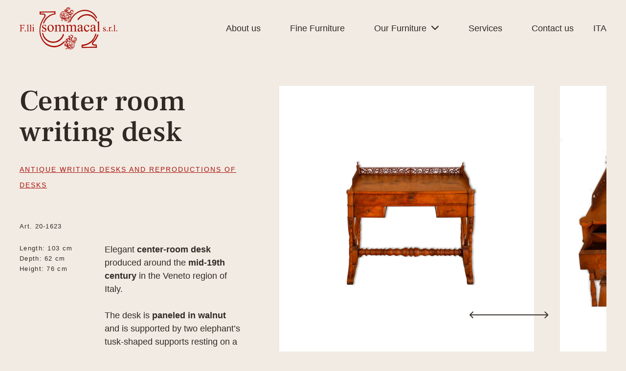

--- FILE ---
content_type: text/html; charset=UTF-8
request_url: https://www.sommacal.com/en/center-room-writing-desk/
body_size: 18675
content:
<!doctype html>
<html lang="en-US">
<head>
	<meta charset="UTF-8">
	<meta name="viewport" content="width=device-width, initial-scale=1">
	<link rel="profile" href="https://gmpg.org/xfn/11">
	<meta name='robots' content='index, follow, max-image-preview:large, max-snippet:-1, max-video-preview:-1' />
	<style>img:is([sizes="auto" i], [sizes^="auto," i]) { contain-intrinsic-size: 3000px 1500px }</style>
	<script id="cookieyes" type="text/javascript" src="https://cdn-cookieyes.com/client_data/d5c1b54bf694257c9a003732/script.js"></script>
	<!-- This site is optimized with the Yoast SEO plugin v25.9 - https://yoast.com/wordpress/plugins/seo/ -->
	<title>Center room writing desk - Sommacal</title>
	<meta name="description" content="Antique Writing Desks and reproductions of Desks - Center room writing desk - Antique furniture and classic furniture since 1963. Find out more 👉🏻" />
	<link rel="canonical" href="https://www.sommacal.com/en/center-room-writing-desk/" />
	<meta property="og:locale" content="en_US" />
	<meta property="og:type" content="article" />
	<meta property="og:title" content="Center room writing desk - Sommacal" />
	<meta property="og:description" content="Antique Writing Desks and reproductions of Desks - Center room writing desk - Antique furniture and classic furniture since 1963. Find out more 👉🏻" />
	<meta property="og:url" content="https://www.sommacal.com/en/center-room-writing-desk/" />
	<meta property="og:site_name" content="Sommacal" />
	<meta property="article:published_time" content="2023-07-28T15:00:24+00:00" />
	<meta property="article:modified_time" content="2023-09-12T09:39:16+00:00" />
	<meta property="og:image" content="https://www.sommacal.com/wp-content/uploads/2023/07/writing-desk-in-walnut-20-1623-1.webp" />
	<meta property="og:image:width" content="1500" />
	<meta property="og:image:height" content="1500" />
	<meta property="og:image:type" content="image/webp" />
	<meta name="author" content="sommacaluser" />
	<meta name="twitter:card" content="summary_large_image" />
	<meta name="twitter:label1" content="Written by" />
	<meta name="twitter:data1" content="sommacaluser" />
	<meta name="twitter:label2" content="Est. reading time" />
	<meta name="twitter:data2" content="2 minutes" />
	<script type="application/ld+json" class="yoast-schema-graph">{"@context":"https://schema.org","@graph":[{"@type":"Article","@id":"https://www.sommacal.com/en/center-room-writing-desk/#article","isPartOf":{"@id":"https://www.sommacal.com/en/center-room-writing-desk/"},"author":{"name":"sommacaluser","@id":"https://www.sommacal.com/en/#/schema/person/2c8c10b97ae17b6b5d3ea6b291354fb4"},"headline":"Center room writing desk","datePublished":"2023-07-28T15:00:24+00:00","dateModified":"2023-09-12T09:39:16+00:00","mainEntityOfPage":{"@id":"https://www.sommacal.com/en/center-room-writing-desk/"},"wordCount":115,"publisher":{"@id":"https://www.sommacal.com/en/#organization"},"image":{"@id":"https://www.sommacal.com/en/center-room-writing-desk/#primaryimage"},"thumbnailUrl":"https://www.sommacal.com/wp-content/uploads/2023/07/writing-desk-in-walnut-20-1623-1.webp","articleSection":["Antique Writing Desks and reproductions of Desks"],"inLanguage":"en-US"},{"@type":"WebPage","@id":"https://www.sommacal.com/en/center-room-writing-desk/","url":"https://www.sommacal.com/en/center-room-writing-desk/","name":"Center room writing desk - Sommacal","isPartOf":{"@id":"https://www.sommacal.com/en/#website"},"primaryImageOfPage":{"@id":"https://www.sommacal.com/en/center-room-writing-desk/#primaryimage"},"image":{"@id":"https://www.sommacal.com/en/center-room-writing-desk/#primaryimage"},"thumbnailUrl":"https://www.sommacal.com/wp-content/uploads/2023/07/writing-desk-in-walnut-20-1623-1.webp","datePublished":"2023-07-28T15:00:24+00:00","dateModified":"2023-09-12T09:39:16+00:00","description":"Antique Writing Desks and reproductions of Desks - Center room writing desk - Antique furniture and classic furniture since 1963. Find out more 👉🏻","breadcrumb":{"@id":"https://www.sommacal.com/en/center-room-writing-desk/#breadcrumb"},"inLanguage":"en-US","potentialAction":[{"@type":"ReadAction","target":["https://www.sommacal.com/en/center-room-writing-desk/"]}]},{"@type":"ImageObject","inLanguage":"en-US","@id":"https://www.sommacal.com/en/center-room-writing-desk/#primaryimage","url":"https://www.sommacal.com/wp-content/uploads/2023/07/writing-desk-in-walnut-20-1623-1.webp","contentUrl":"https://www.sommacal.com/wp-content/uploads/2023/07/writing-desk-in-walnut-20-1623-1.webp","width":1500,"height":1500},{"@type":"BreadcrumbList","@id":"https://www.sommacal.com/en/center-room-writing-desk/#breadcrumb","itemListElement":[{"@type":"ListItem","position":1,"name":"Home","item":"https://www.sommacal.com/en/"},{"@type":"ListItem","position":2,"name":"Center room writing desk"}]},{"@type":"WebSite","@id":"https://www.sommacal.com/en/#website","url":"https://www.sommacal.com/en/","name":"Sommacal","description":"","publisher":{"@id":"https://www.sommacal.com/en/#organization"},"potentialAction":[{"@type":"SearchAction","target":{"@type":"EntryPoint","urlTemplate":"https://www.sommacal.com/en/?s={search_term_string}"},"query-input":{"@type":"PropertyValueSpecification","valueRequired":true,"valueName":"search_term_string"}}],"inLanguage":"en-US"},{"@type":"Organization","@id":"https://www.sommacal.com/en/#organization","name":"Sommacal","url":"https://www.sommacal.com/en/","logo":{"@type":"ImageObject","inLanguage":"en-US","@id":"https://www.sommacal.com/en/#/schema/logo/image/","url":"https://www.sommacal.com/wp-content/uploads/2023/06/logo-flli-sommcal.svg","contentUrl":"https://www.sommacal.com/wp-content/uploads/2023/06/logo-flli-sommcal.svg","caption":"Sommacal"},"image":{"@id":"https://www.sommacal.com/en/#/schema/logo/image/"}},{"@type":"Person","@id":"https://www.sommacal.com/en/#/schema/person/2c8c10b97ae17b6b5d3ea6b291354fb4","name":"sommacaluser","image":{"@type":"ImageObject","inLanguage":"en-US","@id":"https://www.sommacal.com/en/#/schema/person/image/","url":"https://secure.gravatar.com/avatar/3759ed8d3f1fd175981881b2d5a48e6ec53c9315d15e82959e32eeb69a03c7ca?s=96&d=mm&r=g","contentUrl":"https://secure.gravatar.com/avatar/3759ed8d3f1fd175981881b2d5a48e6ec53c9315d15e82959e32eeb69a03c7ca?s=96&d=mm&r=g","caption":"sommacaluser"}}]}</script>
	<!-- / Yoast SEO plugin. -->


<link rel="alternate" type="application/rss+xml" title="Sommacal &raquo; Feed" href="https://www.sommacal.com/en/feed/" />
		<!-- This site uses the Google Analytics by MonsterInsights plugin v9.8.0 - Using Analytics tracking - https://www.monsterinsights.com/ -->
							<script src="//www.googletagmanager.com/gtag/js?id=G-JLDVY5VCBP"  data-cfasync="false" data-wpfc-render="false" async></script>
			<script data-cfasync="false" data-wpfc-render="false">
				var mi_version = '9.8.0';
				var mi_track_user = true;
				var mi_no_track_reason = '';
								var MonsterInsightsDefaultLocations = {"page_location":"https:\/\/www.sommacal.com\/en\/center-room-writing-desk\/"};
								if ( typeof MonsterInsightsPrivacyGuardFilter === 'function' ) {
					var MonsterInsightsLocations = (typeof MonsterInsightsExcludeQuery === 'object') ? MonsterInsightsPrivacyGuardFilter( MonsterInsightsExcludeQuery ) : MonsterInsightsPrivacyGuardFilter( MonsterInsightsDefaultLocations );
				} else {
					var MonsterInsightsLocations = (typeof MonsterInsightsExcludeQuery === 'object') ? MonsterInsightsExcludeQuery : MonsterInsightsDefaultLocations;
				}

								var disableStrs = [
										'ga-disable-G-JLDVY5VCBP',
									];

				/* Function to detect opted out users */
				function __gtagTrackerIsOptedOut() {
					for (var index = 0; index < disableStrs.length; index++) {
						if (document.cookie.indexOf(disableStrs[index] + '=true') > -1) {
							return true;
						}
					}

					return false;
				}

				/* Disable tracking if the opt-out cookie exists. */
				if (__gtagTrackerIsOptedOut()) {
					for (var index = 0; index < disableStrs.length; index++) {
						window[disableStrs[index]] = true;
					}
				}

				/* Opt-out function */
				function __gtagTrackerOptout() {
					for (var index = 0; index < disableStrs.length; index++) {
						document.cookie = disableStrs[index] + '=true; expires=Thu, 31 Dec 2099 23:59:59 UTC; path=/';
						window[disableStrs[index]] = true;
					}
				}

				if ('undefined' === typeof gaOptout) {
					function gaOptout() {
						__gtagTrackerOptout();
					}
				}
								window.dataLayer = window.dataLayer || [];

				window.MonsterInsightsDualTracker = {
					helpers: {},
					trackers: {},
				};
				if (mi_track_user) {
					function __gtagDataLayer() {
						dataLayer.push(arguments);
					}

					function __gtagTracker(type, name, parameters) {
						if (!parameters) {
							parameters = {};
						}

						if (parameters.send_to) {
							__gtagDataLayer.apply(null, arguments);
							return;
						}

						if (type === 'event') {
														parameters.send_to = monsterinsights_frontend.v4_id;
							var hookName = name;
							if (typeof parameters['event_category'] !== 'undefined') {
								hookName = parameters['event_category'] + ':' + name;
							}

							if (typeof MonsterInsightsDualTracker.trackers[hookName] !== 'undefined') {
								MonsterInsightsDualTracker.trackers[hookName](parameters);
							} else {
								__gtagDataLayer('event', name, parameters);
							}
							
						} else {
							__gtagDataLayer.apply(null, arguments);
						}
					}

					__gtagTracker('js', new Date());
					__gtagTracker('set', {
						'developer_id.dZGIzZG': true,
											});
					if ( MonsterInsightsLocations.page_location ) {
						__gtagTracker('set', MonsterInsightsLocations);
					}
										__gtagTracker('config', 'G-JLDVY5VCBP', {"forceSSL":"true","anonymize_ip":"true","link_attribution":"true"} );
										window.gtag = __gtagTracker;										(function () {
						/* https://developers.google.com/analytics/devguides/collection/analyticsjs/ */
						/* ga and __gaTracker compatibility shim. */
						var noopfn = function () {
							return null;
						};
						var newtracker = function () {
							return new Tracker();
						};
						var Tracker = function () {
							return null;
						};
						var p = Tracker.prototype;
						p.get = noopfn;
						p.set = noopfn;
						p.send = function () {
							var args = Array.prototype.slice.call(arguments);
							args.unshift('send');
							__gaTracker.apply(null, args);
						};
						var __gaTracker = function () {
							var len = arguments.length;
							if (len === 0) {
								return;
							}
							var f = arguments[len - 1];
							if (typeof f !== 'object' || f === null || typeof f.hitCallback !== 'function') {
								if ('send' === arguments[0]) {
									var hitConverted, hitObject = false, action;
									if ('event' === arguments[1]) {
										if ('undefined' !== typeof arguments[3]) {
											hitObject = {
												'eventAction': arguments[3],
												'eventCategory': arguments[2],
												'eventLabel': arguments[4],
												'value': arguments[5] ? arguments[5] : 1,
											}
										}
									}
									if ('pageview' === arguments[1]) {
										if ('undefined' !== typeof arguments[2]) {
											hitObject = {
												'eventAction': 'page_view',
												'page_path': arguments[2],
											}
										}
									}
									if (typeof arguments[2] === 'object') {
										hitObject = arguments[2];
									}
									if (typeof arguments[5] === 'object') {
										Object.assign(hitObject, arguments[5]);
									}
									if ('undefined' !== typeof arguments[1].hitType) {
										hitObject = arguments[1];
										if ('pageview' === hitObject.hitType) {
											hitObject.eventAction = 'page_view';
										}
									}
									if (hitObject) {
										action = 'timing' === arguments[1].hitType ? 'timing_complete' : hitObject.eventAction;
										hitConverted = mapArgs(hitObject);
										__gtagTracker('event', action, hitConverted);
									}
								}
								return;
							}

							function mapArgs(args) {
								var arg, hit = {};
								var gaMap = {
									'eventCategory': 'event_category',
									'eventAction': 'event_action',
									'eventLabel': 'event_label',
									'eventValue': 'event_value',
									'nonInteraction': 'non_interaction',
									'timingCategory': 'event_category',
									'timingVar': 'name',
									'timingValue': 'value',
									'timingLabel': 'event_label',
									'page': 'page_path',
									'location': 'page_location',
									'title': 'page_title',
									'referrer' : 'page_referrer',
								};
								for (arg in args) {
																		if (!(!args.hasOwnProperty(arg) || !gaMap.hasOwnProperty(arg))) {
										hit[gaMap[arg]] = args[arg];
									} else {
										hit[arg] = args[arg];
									}
								}
								return hit;
							}

							try {
								f.hitCallback();
							} catch (ex) {
							}
						};
						__gaTracker.create = newtracker;
						__gaTracker.getByName = newtracker;
						__gaTracker.getAll = function () {
							return [];
						};
						__gaTracker.remove = noopfn;
						__gaTracker.loaded = true;
						window['__gaTracker'] = __gaTracker;
					})();
									} else {
										console.log("");
					(function () {
						function __gtagTracker() {
							return null;
						}

						window['__gtagTracker'] = __gtagTracker;
						window['gtag'] = __gtagTracker;
					})();
									}
			</script>
			
							<!-- / Google Analytics by MonsterInsights -->
		<script>
window._wpemojiSettings = {"baseUrl":"https:\/\/s.w.org\/images\/core\/emoji\/16.0.1\/72x72\/","ext":".png","svgUrl":"https:\/\/s.w.org\/images\/core\/emoji\/16.0.1\/svg\/","svgExt":".svg","source":{"concatemoji":"https:\/\/www.sommacal.com\/wp-includes\/js\/wp-emoji-release.min.js?ver=6.8.2"}};
/*! This file is auto-generated */
!function(s,n){var o,i,e;function c(e){try{var t={supportTests:e,timestamp:(new Date).valueOf()};sessionStorage.setItem(o,JSON.stringify(t))}catch(e){}}function p(e,t,n){e.clearRect(0,0,e.canvas.width,e.canvas.height),e.fillText(t,0,0);var t=new Uint32Array(e.getImageData(0,0,e.canvas.width,e.canvas.height).data),a=(e.clearRect(0,0,e.canvas.width,e.canvas.height),e.fillText(n,0,0),new Uint32Array(e.getImageData(0,0,e.canvas.width,e.canvas.height).data));return t.every(function(e,t){return e===a[t]})}function u(e,t){e.clearRect(0,0,e.canvas.width,e.canvas.height),e.fillText(t,0,0);for(var n=e.getImageData(16,16,1,1),a=0;a<n.data.length;a++)if(0!==n.data[a])return!1;return!0}function f(e,t,n,a){switch(t){case"flag":return n(e,"\ud83c\udff3\ufe0f\u200d\u26a7\ufe0f","\ud83c\udff3\ufe0f\u200b\u26a7\ufe0f")?!1:!n(e,"\ud83c\udde8\ud83c\uddf6","\ud83c\udde8\u200b\ud83c\uddf6")&&!n(e,"\ud83c\udff4\udb40\udc67\udb40\udc62\udb40\udc65\udb40\udc6e\udb40\udc67\udb40\udc7f","\ud83c\udff4\u200b\udb40\udc67\u200b\udb40\udc62\u200b\udb40\udc65\u200b\udb40\udc6e\u200b\udb40\udc67\u200b\udb40\udc7f");case"emoji":return!a(e,"\ud83e\udedf")}return!1}function g(e,t,n,a){var r="undefined"!=typeof WorkerGlobalScope&&self instanceof WorkerGlobalScope?new OffscreenCanvas(300,150):s.createElement("canvas"),o=r.getContext("2d",{willReadFrequently:!0}),i=(o.textBaseline="top",o.font="600 32px Arial",{});return e.forEach(function(e){i[e]=t(o,e,n,a)}),i}function t(e){var t=s.createElement("script");t.src=e,t.defer=!0,s.head.appendChild(t)}"undefined"!=typeof Promise&&(o="wpEmojiSettingsSupports",i=["flag","emoji"],n.supports={everything:!0,everythingExceptFlag:!0},e=new Promise(function(e){s.addEventListener("DOMContentLoaded",e,{once:!0})}),new Promise(function(t){var n=function(){try{var e=JSON.parse(sessionStorage.getItem(o));if("object"==typeof e&&"number"==typeof e.timestamp&&(new Date).valueOf()<e.timestamp+604800&&"object"==typeof e.supportTests)return e.supportTests}catch(e){}return null}();if(!n){if("undefined"!=typeof Worker&&"undefined"!=typeof OffscreenCanvas&&"undefined"!=typeof URL&&URL.createObjectURL&&"undefined"!=typeof Blob)try{var e="postMessage("+g.toString()+"("+[JSON.stringify(i),f.toString(),p.toString(),u.toString()].join(",")+"));",a=new Blob([e],{type:"text/javascript"}),r=new Worker(URL.createObjectURL(a),{name:"wpTestEmojiSupports"});return void(r.onmessage=function(e){c(n=e.data),r.terminate(),t(n)})}catch(e){}c(n=g(i,f,p,u))}t(n)}).then(function(e){for(var t in e)n.supports[t]=e[t],n.supports.everything=n.supports.everything&&n.supports[t],"flag"!==t&&(n.supports.everythingExceptFlag=n.supports.everythingExceptFlag&&n.supports[t]);n.supports.everythingExceptFlag=n.supports.everythingExceptFlag&&!n.supports.flag,n.DOMReady=!1,n.readyCallback=function(){n.DOMReady=!0}}).then(function(){return e}).then(function(){var e;n.supports.everything||(n.readyCallback(),(e=n.source||{}).concatemoji?t(e.concatemoji):e.wpemoji&&e.twemoji&&(t(e.twemoji),t(e.wpemoji)))}))}((window,document),window._wpemojiSettings);
</script>
<style id='wp-emoji-styles-inline-css'>

	img.wp-smiley, img.emoji {
		display: inline !important;
		border: none !important;
		box-shadow: none !important;
		height: 1em !important;
		width: 1em !important;
		margin: 0 0.07em !important;
		vertical-align: -0.1em !important;
		background: none !important;
		padding: 0 !important;
	}
</style>
<style id='classic-theme-styles-inline-css'>
/*! This file is auto-generated */
.wp-block-button__link{color:#fff;background-color:#32373c;border-radius:9999px;box-shadow:none;text-decoration:none;padding:calc(.667em + 2px) calc(1.333em + 2px);font-size:1.125em}.wp-block-file__button{background:#32373c;color:#fff;text-decoration:none}
</style>
<style id='global-styles-inline-css'>
:root{--wp--preset--aspect-ratio--square: 1;--wp--preset--aspect-ratio--4-3: 4/3;--wp--preset--aspect-ratio--3-4: 3/4;--wp--preset--aspect-ratio--3-2: 3/2;--wp--preset--aspect-ratio--2-3: 2/3;--wp--preset--aspect-ratio--16-9: 16/9;--wp--preset--aspect-ratio--9-16: 9/16;--wp--preset--color--black: #000000;--wp--preset--color--cyan-bluish-gray: #abb8c3;--wp--preset--color--white: #ffffff;--wp--preset--color--pale-pink: #f78da7;--wp--preset--color--vivid-red: #cf2e2e;--wp--preset--color--luminous-vivid-orange: #ff6900;--wp--preset--color--luminous-vivid-amber: #fcb900;--wp--preset--color--light-green-cyan: #7bdcb5;--wp--preset--color--vivid-green-cyan: #00d084;--wp--preset--color--pale-cyan-blue: #8ed1fc;--wp--preset--color--vivid-cyan-blue: #0693e3;--wp--preset--color--vivid-purple: #9b51e0;--wp--preset--gradient--vivid-cyan-blue-to-vivid-purple: linear-gradient(135deg,rgba(6,147,227,1) 0%,rgb(155,81,224) 100%);--wp--preset--gradient--light-green-cyan-to-vivid-green-cyan: linear-gradient(135deg,rgb(122,220,180) 0%,rgb(0,208,130) 100%);--wp--preset--gradient--luminous-vivid-amber-to-luminous-vivid-orange: linear-gradient(135deg,rgba(252,185,0,1) 0%,rgba(255,105,0,1) 100%);--wp--preset--gradient--luminous-vivid-orange-to-vivid-red: linear-gradient(135deg,rgba(255,105,0,1) 0%,rgb(207,46,46) 100%);--wp--preset--gradient--very-light-gray-to-cyan-bluish-gray: linear-gradient(135deg,rgb(238,238,238) 0%,rgb(169,184,195) 100%);--wp--preset--gradient--cool-to-warm-spectrum: linear-gradient(135deg,rgb(74,234,220) 0%,rgb(151,120,209) 20%,rgb(207,42,186) 40%,rgb(238,44,130) 60%,rgb(251,105,98) 80%,rgb(254,248,76) 100%);--wp--preset--gradient--blush-light-purple: linear-gradient(135deg,rgb(255,206,236) 0%,rgb(152,150,240) 100%);--wp--preset--gradient--blush-bordeaux: linear-gradient(135deg,rgb(254,205,165) 0%,rgb(254,45,45) 50%,rgb(107,0,62) 100%);--wp--preset--gradient--luminous-dusk: linear-gradient(135deg,rgb(255,203,112) 0%,rgb(199,81,192) 50%,rgb(65,88,208) 100%);--wp--preset--gradient--pale-ocean: linear-gradient(135deg,rgb(255,245,203) 0%,rgb(182,227,212) 50%,rgb(51,167,181) 100%);--wp--preset--gradient--electric-grass: linear-gradient(135deg,rgb(202,248,128) 0%,rgb(113,206,126) 100%);--wp--preset--gradient--midnight: linear-gradient(135deg,rgb(2,3,129) 0%,rgb(40,116,252) 100%);--wp--preset--font-size--small: 13px;--wp--preset--font-size--medium: 20px;--wp--preset--font-size--large: 36px;--wp--preset--font-size--x-large: 42px;--wp--preset--spacing--20: 0.44rem;--wp--preset--spacing--30: 0.67rem;--wp--preset--spacing--40: 1rem;--wp--preset--spacing--50: 1.5rem;--wp--preset--spacing--60: 2.25rem;--wp--preset--spacing--70: 3.38rem;--wp--preset--spacing--80: 5.06rem;--wp--preset--shadow--natural: 6px 6px 9px rgba(0, 0, 0, 0.2);--wp--preset--shadow--deep: 12px 12px 50px rgba(0, 0, 0, 0.4);--wp--preset--shadow--sharp: 6px 6px 0px rgba(0, 0, 0, 0.2);--wp--preset--shadow--outlined: 6px 6px 0px -3px rgba(255, 255, 255, 1), 6px 6px rgba(0, 0, 0, 1);--wp--preset--shadow--crisp: 6px 6px 0px rgba(0, 0, 0, 1);}:where(.is-layout-flex){gap: 0.5em;}:where(.is-layout-grid){gap: 0.5em;}body .is-layout-flex{display: flex;}.is-layout-flex{flex-wrap: wrap;align-items: center;}.is-layout-flex > :is(*, div){margin: 0;}body .is-layout-grid{display: grid;}.is-layout-grid > :is(*, div){margin: 0;}:where(.wp-block-columns.is-layout-flex){gap: 2em;}:where(.wp-block-columns.is-layout-grid){gap: 2em;}:where(.wp-block-post-template.is-layout-flex){gap: 1.25em;}:where(.wp-block-post-template.is-layout-grid){gap: 1.25em;}.has-black-color{color: var(--wp--preset--color--black) !important;}.has-cyan-bluish-gray-color{color: var(--wp--preset--color--cyan-bluish-gray) !important;}.has-white-color{color: var(--wp--preset--color--white) !important;}.has-pale-pink-color{color: var(--wp--preset--color--pale-pink) !important;}.has-vivid-red-color{color: var(--wp--preset--color--vivid-red) !important;}.has-luminous-vivid-orange-color{color: var(--wp--preset--color--luminous-vivid-orange) !important;}.has-luminous-vivid-amber-color{color: var(--wp--preset--color--luminous-vivid-amber) !important;}.has-light-green-cyan-color{color: var(--wp--preset--color--light-green-cyan) !important;}.has-vivid-green-cyan-color{color: var(--wp--preset--color--vivid-green-cyan) !important;}.has-pale-cyan-blue-color{color: var(--wp--preset--color--pale-cyan-blue) !important;}.has-vivid-cyan-blue-color{color: var(--wp--preset--color--vivid-cyan-blue) !important;}.has-vivid-purple-color{color: var(--wp--preset--color--vivid-purple) !important;}.has-black-background-color{background-color: var(--wp--preset--color--black) !important;}.has-cyan-bluish-gray-background-color{background-color: var(--wp--preset--color--cyan-bluish-gray) !important;}.has-white-background-color{background-color: var(--wp--preset--color--white) !important;}.has-pale-pink-background-color{background-color: var(--wp--preset--color--pale-pink) !important;}.has-vivid-red-background-color{background-color: var(--wp--preset--color--vivid-red) !important;}.has-luminous-vivid-orange-background-color{background-color: var(--wp--preset--color--luminous-vivid-orange) !important;}.has-luminous-vivid-amber-background-color{background-color: var(--wp--preset--color--luminous-vivid-amber) !important;}.has-light-green-cyan-background-color{background-color: var(--wp--preset--color--light-green-cyan) !important;}.has-vivid-green-cyan-background-color{background-color: var(--wp--preset--color--vivid-green-cyan) !important;}.has-pale-cyan-blue-background-color{background-color: var(--wp--preset--color--pale-cyan-blue) !important;}.has-vivid-cyan-blue-background-color{background-color: var(--wp--preset--color--vivid-cyan-blue) !important;}.has-vivid-purple-background-color{background-color: var(--wp--preset--color--vivid-purple) !important;}.has-black-border-color{border-color: var(--wp--preset--color--black) !important;}.has-cyan-bluish-gray-border-color{border-color: var(--wp--preset--color--cyan-bluish-gray) !important;}.has-white-border-color{border-color: var(--wp--preset--color--white) !important;}.has-pale-pink-border-color{border-color: var(--wp--preset--color--pale-pink) !important;}.has-vivid-red-border-color{border-color: var(--wp--preset--color--vivid-red) !important;}.has-luminous-vivid-orange-border-color{border-color: var(--wp--preset--color--luminous-vivid-orange) !important;}.has-luminous-vivid-amber-border-color{border-color: var(--wp--preset--color--luminous-vivid-amber) !important;}.has-light-green-cyan-border-color{border-color: var(--wp--preset--color--light-green-cyan) !important;}.has-vivid-green-cyan-border-color{border-color: var(--wp--preset--color--vivid-green-cyan) !important;}.has-pale-cyan-blue-border-color{border-color: var(--wp--preset--color--pale-cyan-blue) !important;}.has-vivid-cyan-blue-border-color{border-color: var(--wp--preset--color--vivid-cyan-blue) !important;}.has-vivid-purple-border-color{border-color: var(--wp--preset--color--vivid-purple) !important;}.has-vivid-cyan-blue-to-vivid-purple-gradient-background{background: var(--wp--preset--gradient--vivid-cyan-blue-to-vivid-purple) !important;}.has-light-green-cyan-to-vivid-green-cyan-gradient-background{background: var(--wp--preset--gradient--light-green-cyan-to-vivid-green-cyan) !important;}.has-luminous-vivid-amber-to-luminous-vivid-orange-gradient-background{background: var(--wp--preset--gradient--luminous-vivid-amber-to-luminous-vivid-orange) !important;}.has-luminous-vivid-orange-to-vivid-red-gradient-background{background: var(--wp--preset--gradient--luminous-vivid-orange-to-vivid-red) !important;}.has-very-light-gray-to-cyan-bluish-gray-gradient-background{background: var(--wp--preset--gradient--very-light-gray-to-cyan-bluish-gray) !important;}.has-cool-to-warm-spectrum-gradient-background{background: var(--wp--preset--gradient--cool-to-warm-spectrum) !important;}.has-blush-light-purple-gradient-background{background: var(--wp--preset--gradient--blush-light-purple) !important;}.has-blush-bordeaux-gradient-background{background: var(--wp--preset--gradient--blush-bordeaux) !important;}.has-luminous-dusk-gradient-background{background: var(--wp--preset--gradient--luminous-dusk) !important;}.has-pale-ocean-gradient-background{background: var(--wp--preset--gradient--pale-ocean) !important;}.has-electric-grass-gradient-background{background: var(--wp--preset--gradient--electric-grass) !important;}.has-midnight-gradient-background{background: var(--wp--preset--gradient--midnight) !important;}.has-small-font-size{font-size: var(--wp--preset--font-size--small) !important;}.has-medium-font-size{font-size: var(--wp--preset--font-size--medium) !important;}.has-large-font-size{font-size: var(--wp--preset--font-size--large) !important;}.has-x-large-font-size{font-size: var(--wp--preset--font-size--x-large) !important;}
:where(.wp-block-post-template.is-layout-flex){gap: 1.25em;}:where(.wp-block-post-template.is-layout-grid){gap: 1.25em;}
:where(.wp-block-columns.is-layout-flex){gap: 2em;}:where(.wp-block-columns.is-layout-grid){gap: 2em;}
:root :where(.wp-block-pullquote){font-size: 1.5em;line-height: 1.6;}
</style>
<link rel='stylesheet' id='wpml-legacy-horizontal-list-0-css' href='https://www.sommacal.com/wp-content/plugins/sitepress-multilingual-cms/templates/language-switchers/legacy-list-horizontal/style.min.css?ver=1' media='all' />
<link rel='stylesheet' id='wpml-menu-item-0-css' href='https://www.sommacal.com/wp-content/plugins/sitepress-multilingual-cms/templates/language-switchers/menu-item/style.min.css?ver=1' media='all' />
<link rel='stylesheet' id='cms-navigation-style-base-css' href='https://www.sommacal.com/wp-content/plugins/wpml-cms-nav/res/css/cms-navigation-base.css?ver=1.5.6' media='screen' />
<link rel='stylesheet' id='cms-navigation-style-css' href='https://www.sommacal.com/wp-content/plugins/wpml-cms-nav/res/css/cms-navigation.css?ver=1.5.6' media='screen' />
<link rel='stylesheet' id='hello-elementor-css' href='https://www.sommacal.com/wp-content/themes/hello-elementor/style.min.css?ver=2.9.0' media='all' />
<link rel='stylesheet' id='hello-elementor-theme-style-css' href='https://www.sommacal.com/wp-content/themes/hello-elementor/theme.min.css?ver=2.9.0' media='all' />
<link rel='stylesheet' id='elementor-frontend-css' href='https://www.sommacal.com/wp-content/uploads/elementor/css/custom-frontend.min.css?ver=1757952031' media='all' />
<link rel='stylesheet' id='elementor-post-4-css' href='https://www.sommacal.com/wp-content/uploads/elementor/css/post-4.css?ver=1757952031' media='all' />
<link rel='stylesheet' id='widget-image-css' href='https://www.sommacal.com/wp-content/plugins/elementor/assets/css/widget-image.min.css?ver=3.31.5' media='all' />
<link rel='stylesheet' id='widget-nav-menu-css' href='https://www.sommacal.com/wp-content/uploads/elementor/css/custom-pro-widget-nav-menu.min.css?ver=1757952031' media='all' />
<link rel='stylesheet' id='e-sticky-css' href='https://www.sommacal.com/wp-content/plugins/elementor-pro/assets/css/modules/sticky.min.css?ver=3.31.3' media='all' />
<link rel='stylesheet' id='widget-spacer-css' href='https://www.sommacal.com/wp-content/plugins/elementor/assets/css/widget-spacer.min.css?ver=3.31.5' media='all' />
<link rel='stylesheet' id='widget-heading-css' href='https://www.sommacal.com/wp-content/plugins/elementor/assets/css/widget-heading.min.css?ver=3.31.5' media='all' />
<link rel='stylesheet' id='widget-form-css' href='https://www.sommacal.com/wp-content/plugins/elementor-pro/assets/css/widget-form.min.css?ver=3.31.3' media='all' />
<link rel='stylesheet' id='widget-posts-css' href='https://www.sommacal.com/wp-content/plugins/elementor-pro/assets/css/widget-posts.min.css?ver=3.31.3' media='all' />
<link rel='stylesheet' id='elementor-icons-css' href='https://www.sommacal.com/wp-content/plugins/elementor/assets/lib/eicons/css/elementor-icons.min.css?ver=5.43.0' media='all' />
<link rel='stylesheet' id='swiper-css' href='https://www.sommacal.com/wp-content/plugins/elementor/assets/lib/swiper/v8/css/swiper.min.css?ver=8.4.5' media='all' />
<link rel='stylesheet' id='e-swiper-css' href='https://www.sommacal.com/wp-content/plugins/elementor/assets/css/conditionals/e-swiper.min.css?ver=3.31.5' media='all' />
<link rel='stylesheet' id='widget-image-carousel-css' href='https://www.sommacal.com/wp-content/plugins/elementor/assets/css/widget-image-carousel.min.css?ver=3.31.5' media='all' />
<link rel='stylesheet' id='elementor-post-5006-css' href='https://www.sommacal.com/wp-content/uploads/elementor/css/post-5006.css?ver=1757952138' media='all' />
<link rel='stylesheet' id='elementor-post-2324-css' href='https://www.sommacal.com/wp-content/uploads/elementor/css/post-2324.css?ver=1757952129' media='all' />
<link rel='stylesheet' id='elementor-post-2323-css' href='https://www.sommacal.com/wp-content/uploads/elementor/css/post-2323.css?ver=1757952129' media='all' />
<link rel='stylesheet' id='elementor-post-2319-css' href='https://www.sommacal.com/wp-content/uploads/elementor/css/post-2319.css?ver=1757952129' media='all' />
<link rel='stylesheet' id='hello-elementor-child-style-css' href='https://www.sommacal.com/wp-content/themes/hello-theme-child-master/style.css?ver=2.0.0' media='all' />
<link rel='stylesheet' id='elementor-icons-sommacal-icon-1-css' href='https://www.sommacal.com/wp-content/uploads/elementor/custom-icons/sommacal-icon-1/style.css?ver=1.0.0' media='all' />
<script id="wpml-cookie-js-extra">
var wpml_cookies = {"wp-wpml_current_language":{"value":"en","expires":1,"path":"\/"}};
var wpml_cookies = {"wp-wpml_current_language":{"value":"en","expires":1,"path":"\/"}};
</script>
<script src="https://www.sommacal.com/wp-content/plugins/sitepress-multilingual-cms/res/js/cookies/language-cookie.js?ver=481990" id="wpml-cookie-js" defer data-wp-strategy="defer"></script>
<script src="https://www.sommacal.com/wp-content/plugins/google-analytics-for-wordpress/assets/js/frontend-gtag.min.js?ver=9.8.0" id="monsterinsights-frontend-script-js" async data-wp-strategy="async"></script>
<script data-cfasync="false" data-wpfc-render="false" id='monsterinsights-frontend-script-js-extra'>var monsterinsights_frontend = {"js_events_tracking":"true","download_extensions":"doc,pdf,ppt,zip,xls,docx,pptx,xlsx","inbound_paths":"[{\"path\":\"\\\/go\\\/\",\"label\":\"affiliate\"},{\"path\":\"\\\/recommend\\\/\",\"label\":\"affiliate\"}]","home_url":"https:\/\/www.sommacal.com\/en\/","hash_tracking":"false","v4_id":"G-JLDVY5VCBP"};</script>
<script src="https://www.sommacal.com/wp-includes/js/jquery/jquery.min.js?ver=3.7.1" id="jquery-core-js"></script>
<script src="https://www.sommacal.com/wp-includes/js/jquery/jquery-migrate.min.js?ver=3.4.1" id="jquery-migrate-js"></script>
<link rel="https://api.w.org/" href="https://www.sommacal.com/en/wp-json/" /><link rel="alternate" title="JSON" type="application/json" href="https://www.sommacal.com/en/wp-json/wp/v2/posts/5006" /><link rel="EditURI" type="application/rsd+xml" title="RSD" href="https://www.sommacal.com/xmlrpc.php?rsd" />
<meta name="generator" content="WordPress 6.8.2" />
<link rel='shortlink' href='https://www.sommacal.com/en/?p=5006' />
<link rel="alternate" title="oEmbed (JSON)" type="application/json+oembed" href="https://www.sommacal.com/en/wp-json/oembed/1.0/embed?url=https%3A%2F%2Fwww.sommacal.com%2Fen%2Fcenter-room-writing-desk%2F" />
<link rel="alternate" title="oEmbed (XML)" type="text/xml+oembed" href="https://www.sommacal.com/en/wp-json/oembed/1.0/embed?url=https%3A%2F%2Fwww.sommacal.com%2Fen%2Fcenter-room-writing-desk%2F&#038;format=xml" />
<meta name="generator" content="WPML ver:4.8.1 stt:1,27;" />
<!-- start Simple Custom CSS and JS -->
<!-- Google Tag Manager -->
<script>(function(w,d,s,l,i){w[l]=w[l]||[];w[l].push({'gtm.start':
new Date().getTime(),event:'gtm.js'});var f=d.getElementsByTagName(s)[0],
j=d.createElement(s),dl=l!='dataLayer'?'&l='+l:'';j.async=true;j.src=
'https://www.googletagmanager.com/gtm.js?id='+i+dl;f.parentNode.insertBefore(j,f);
})(window,document,'script','dataLayer','GTM-PJ5PGC9');</script>
<!-- End Google Tag Manager -->

<script type="text/javascript">
	(window.gaDevIds=window.gaDevIds||[]).push('d6YPbH');
	(function(i,s,o,g,r,a,m){i['GoogleAnalyticsObject']=r;i[r]=i[r]||function(){
	(i[r].q=i[r].q||[]).push(arguments)},i[r].l=1*new Date();a=s.createElement(o),
	m=s.getElementsByTagName(o)[0];a.async=1;a.src=g;m.parentNode.insertBefore(a,m)
	})(window,document,'script','https://www.google-analytics.com/analytics.js','ga');

            ga('create', 'UA-183224614-1', 'auto');
                    ga('set', 'anonymizeIp', true);
                ga('send', 'pageview');
    
    ga('require', 'ec');
</script><!-- end Simple Custom CSS and JS -->
<!-- start Simple Custom CSS and JS -->
<style>
figure.swiper-slide-inner{
	height:100%; display: flex;
  justify-content: center; /* Horizontal centering */
  align-items: center;
	background-color:#fff
}</style>
<!-- end Simple Custom CSS and JS -->
<!-- start Simple Custom CSS and JS -->
<script>
jQuery(function(){
	jQuery( window ).on( 'elementor/frontend/init', function() { //wait for elementor to load
		elementorFrontend.on( 'components:init', function() { //wait for elementor pro to load
			jQuery.fn.smartmenus.defaults.noMouseOver = true; // override default for noMouseOver... this changes menu to click instead of hover.
		});
	});
});</script>
<!-- end Simple Custom CSS and JS -->
<meta name="generator" content="Elementor 3.31.5; features: additional_custom_breakpoints, e_element_cache; settings: css_print_method-external, google_font-disabled, font_display-swap">
			<style>
				.e-con.e-parent:nth-of-type(n+4):not(.e-lazyloaded):not(.e-no-lazyload),
				.e-con.e-parent:nth-of-type(n+4):not(.e-lazyloaded):not(.e-no-lazyload) * {
					background-image: none !important;
				}
				@media screen and (max-height: 1024px) {
					.e-con.e-parent:nth-of-type(n+3):not(.e-lazyloaded):not(.e-no-lazyload),
					.e-con.e-parent:nth-of-type(n+3):not(.e-lazyloaded):not(.e-no-lazyload) * {
						background-image: none !important;
					}
				}
				@media screen and (max-height: 640px) {
					.e-con.e-parent:nth-of-type(n+2):not(.e-lazyloaded):not(.e-no-lazyload),
					.e-con.e-parent:nth-of-type(n+2):not(.e-lazyloaded):not(.e-no-lazyload) * {
						background-image: none !important;
					}
				}
			</style>
			<link rel="icon" href="https://www.sommacal.com/wp-content/uploads/2023/07/cropped-favicon-icona-32x32.png" sizes="32x32" />
<link rel="icon" href="https://www.sommacal.com/wp-content/uploads/2023/07/cropped-favicon-icona-192x192.png" sizes="192x192" />
<link rel="apple-touch-icon" href="https://www.sommacal.com/wp-content/uploads/2023/07/cropped-favicon-icona-180x180.png" />
<meta name="msapplication-TileImage" content="https://www.sommacal.com/wp-content/uploads/2023/07/cropped-favicon-icona-270x270.png" />
</head>
<body class="wp-singular post-template-default single single-post postid-5006 single-format-standard wp-custom-logo wp-theme-hello-elementor wp-child-theme-hello-theme-child-master elementor-default elementor-template-full-width elementor-kit-4 elementor-page elementor-page-5006 elementor-page-2319">


<a class="skip-link screen-reader-text" href="#content">Skip to content</a>

		<header data-elementor-type="header" data-elementor-id="2324" class="elementor elementor-2324 elementor-34 elementor-location-header" data-elementor-post-type="elementor_library">
					<section class="elementor-section elementor-top-section elementor-element elementor-element-40f5033 elementor-section-full_width elementor-section-height-default elementor-section-height-default" data-id="40f5033" data-element_type="section" data-settings="{&quot;background_background&quot;:&quot;classic&quot;,&quot;sticky&quot;:&quot;top&quot;,&quot;sticky_on&quot;:[&quot;desktop&quot;,&quot;laptop&quot;,&quot;tablet&quot;,&quot;mobile&quot;],&quot;sticky_offset&quot;:0,&quot;sticky_effects_offset&quot;:0,&quot;sticky_anchor_link_offset&quot;:0}">
						<div class="elementor-container elementor-column-gap-default">
					<div class="elementor-column elementor-col-50 elementor-top-column elementor-element elementor-element-74c378d" data-id="74c378d" data-element_type="column">
			<div class="elementor-widget-wrap elementor-element-populated">
						<div class="elementor-element elementor-element-0567823 elementor-widget elementor-widget-theme-site-logo elementor-widget-image" data-id="0567823" data-element_type="widget" id="content" data-widget_type="theme-site-logo.default">
				<div class="elementor-widget-container">
											<a href="https://www.sommacal.com/en/" aria-label="logo F.lli Sommcal">
			<img width="1" height="1" src="https://www.sommacal.com/wp-content/uploads/2023/06/logo-flli-sommcal.svg" class="attachment-full size-full wp-image-16" alt="" />				</a>
											</div>
				</div>
					</div>
		</div>
				<div class="elementor-column elementor-col-50 elementor-top-column elementor-element elementor-element-661134b" data-id="661134b" data-element_type="column">
			<div class="elementor-widget-wrap elementor-element-populated">
						<div class="elementor-element elementor-element-bea9eaf elementor-hidden-desktop elementor-hidden-laptop elementor-view-default elementor-widget elementor-widget-icon" data-id="bea9eaf" data-element_type="widget" data-widget_type="icon.default">
				<div class="elementor-widget-container">
							<div class="elementor-icon-wrapper">
			<a class="elementor-icon" href="#elementor-action%3Aaction%3Dpopup%3Aopen%26settings%3DeyJpZCI6MjMyMiwidG9nZ2xlIjpmYWxzZX0%3D" aria-label="menu mobile">
			<i aria-hidden="true" class="sommacal sommacal-menu-mobile"></i>			</a>
		</div>
						</div>
				</div>
				<div class="elementor-element elementor-element-5589a9b elementor-nav-menu__align-end elementor-nav-menu--dropdown-none elementor-hidden-tablet elementor-hidden-mobile elementor-widget elementor-widget-nav-menu" data-id="5589a9b" data-element_type="widget" data-settings="{&quot;submenu_icon&quot;:{&quot;value&quot;:&quot;&lt;i class=\&quot;sommacal sommacal-sub-menu\&quot;&gt;&lt;\/i&gt;&quot;,&quot;library&quot;:&quot;sommacal-icon-1&quot;},&quot;layout&quot;:&quot;horizontal&quot;}" data-widget_type="nav-menu.default">
				<div class="elementor-widget-container">
								<nav aria-label="Menu" class="elementor-nav-menu--main elementor-nav-menu__container elementor-nav-menu--layout-horizontal e--pointer-none">
				<ul id="menu-1-5589a9b" class="elementor-nav-menu"><li class="menu-item menu-item-type-post_type menu-item-object-page menu-item-2327"><a href="https://www.sommacal.com/en/classic-furniture/" class="elementor-item">About us</a></li>
<li class="menu-item menu-item-type-post_type menu-item-object-page menu-item-2329"><a href="https://www.sommacal.com/en/fine-furniture/" class="elementor-item">Fine Furniture</a></li>
<li class="menu-item menu-item-type-custom menu-item-object-custom menu-item-has-children menu-item-2341"><a href="#" class="elementor-item elementor-item-anchor">Our Furniture</a>
<ul class="sub-menu elementor-nav-menu--dropdown">
	<li class="menu-item menu-item-type-taxonomy menu-item-object-category menu-item-2331"><a href="https://www.sommacal.com/en/furniture/antique-bookcases/" class="elementor-sub-item">Bookcases</a></li>
	<li class="menu-item menu-item-type-taxonomy menu-item-object-category menu-item-2339"><a href="https://www.sommacal.com/en/furniture/antique-cabinets/" class="elementor-sub-item">Cabinets</a></li>
	<li class="menu-item menu-item-type-taxonomy menu-item-object-category menu-item-2332"><a href="https://www.sommacal.com/en/furniture/antique-chests/" class="elementor-sub-item">Chests</a></li>
	<li class="menu-item menu-item-type-taxonomy menu-item-object-category menu-item-2333"><a href="https://www.sommacal.com/en/furniture/antique-console-tables/" class="elementor-sub-item">Console Tables</a></li>
	<li class="menu-item menu-item-type-taxonomy menu-item-object-category menu-item-2334"><a href="https://www.sommacal.com/en/furniture/antique-drawers/" class="elementor-sub-item">Drawers</a></li>
	<li class="menu-item menu-item-type-taxonomy menu-item-object-category menu-item-2340"><a href="https://www.sommacal.com/en/furniture/secretary-desks/" class="elementor-sub-item">Secretary Desks</a></li>
	<li class="menu-item menu-item-type-taxonomy menu-item-object-category menu-item-2335"><a href="https://www.sommacal.com/en/furniture/antique-showcases/" class="elementor-sub-item">Showcases</a></li>
	<li class="menu-item menu-item-type-taxonomy menu-item-object-category menu-item-2336"><a href="https://www.sommacal.com/en/furniture/antique-sideboards/" class="elementor-sub-item">Sideboards</a></li>
	<li class="menu-item menu-item-type-taxonomy menu-item-object-category current-post-ancestor current-menu-parent current-post-parent menu-item-2337"><a href="https://www.sommacal.com/en/furniture/antique-writing-desks/" class="elementor-sub-item">Writing Desks</a></li>
</ul>
</li>
<li class="menu-item menu-item-type-post_type menu-item-object-page menu-item-2330"><a href="https://www.sommacal.com/en/shipping-antique-furniture/" class="elementor-item">Services</a></li>
<li class="menu-item menu-item-type-post_type menu-item-object-page menu-item-2328"><a href="https://www.sommacal.com/en/contact-us/" class="elementor-item">Contact us</a></li>
<li class="menu-item wpml-ls-slot-12 wpml-ls-item wpml-ls-item-it wpml-ls-menu-item wpml-ls-first-item wpml-ls-last-item menu-item-type-wpml_ls_menu_item menu-item-object-wpml_ls_menu_item menu-item-wpml-ls-12-it"><a href="https://www.sommacal.com/it/scrivania-da-centro-stanza/" title="Switch to ITA" aria-label="Switch to ITA" role="menuitem" class="elementor-item"><span class="wpml-ls-native" lang="it">ITA</span></a></li>
</ul>			</nav>
						<nav class="elementor-nav-menu--dropdown elementor-nav-menu__container" aria-hidden="true">
				<ul id="menu-2-5589a9b" class="elementor-nav-menu"><li class="menu-item menu-item-type-post_type menu-item-object-page menu-item-2327"><a href="https://www.sommacal.com/en/classic-furniture/" class="elementor-item" tabindex="-1">About us</a></li>
<li class="menu-item menu-item-type-post_type menu-item-object-page menu-item-2329"><a href="https://www.sommacal.com/en/fine-furniture/" class="elementor-item" tabindex="-1">Fine Furniture</a></li>
<li class="menu-item menu-item-type-custom menu-item-object-custom menu-item-has-children menu-item-2341"><a href="#" class="elementor-item elementor-item-anchor" tabindex="-1">Our Furniture</a>
<ul class="sub-menu elementor-nav-menu--dropdown">
	<li class="menu-item menu-item-type-taxonomy menu-item-object-category menu-item-2331"><a href="https://www.sommacal.com/en/furniture/antique-bookcases/" class="elementor-sub-item" tabindex="-1">Bookcases</a></li>
	<li class="menu-item menu-item-type-taxonomy menu-item-object-category menu-item-2339"><a href="https://www.sommacal.com/en/furniture/antique-cabinets/" class="elementor-sub-item" tabindex="-1">Cabinets</a></li>
	<li class="menu-item menu-item-type-taxonomy menu-item-object-category menu-item-2332"><a href="https://www.sommacal.com/en/furniture/antique-chests/" class="elementor-sub-item" tabindex="-1">Chests</a></li>
	<li class="menu-item menu-item-type-taxonomy menu-item-object-category menu-item-2333"><a href="https://www.sommacal.com/en/furniture/antique-console-tables/" class="elementor-sub-item" tabindex="-1">Console Tables</a></li>
	<li class="menu-item menu-item-type-taxonomy menu-item-object-category menu-item-2334"><a href="https://www.sommacal.com/en/furniture/antique-drawers/" class="elementor-sub-item" tabindex="-1">Drawers</a></li>
	<li class="menu-item menu-item-type-taxonomy menu-item-object-category menu-item-2340"><a href="https://www.sommacal.com/en/furniture/secretary-desks/" class="elementor-sub-item" tabindex="-1">Secretary Desks</a></li>
	<li class="menu-item menu-item-type-taxonomy menu-item-object-category menu-item-2335"><a href="https://www.sommacal.com/en/furniture/antique-showcases/" class="elementor-sub-item" tabindex="-1">Showcases</a></li>
	<li class="menu-item menu-item-type-taxonomy menu-item-object-category menu-item-2336"><a href="https://www.sommacal.com/en/furniture/antique-sideboards/" class="elementor-sub-item" tabindex="-1">Sideboards</a></li>
	<li class="menu-item menu-item-type-taxonomy menu-item-object-category current-post-ancestor current-menu-parent current-post-parent menu-item-2337"><a href="https://www.sommacal.com/en/furniture/antique-writing-desks/" class="elementor-sub-item" tabindex="-1">Writing Desks</a></li>
</ul>
</li>
<li class="menu-item menu-item-type-post_type menu-item-object-page menu-item-2330"><a href="https://www.sommacal.com/en/shipping-antique-furniture/" class="elementor-item" tabindex="-1">Services</a></li>
<li class="menu-item menu-item-type-post_type menu-item-object-page menu-item-2328"><a href="https://www.sommacal.com/en/contact-us/" class="elementor-item" tabindex="-1">Contact us</a></li>
<li class="menu-item wpml-ls-slot-12 wpml-ls-item wpml-ls-item-it wpml-ls-menu-item wpml-ls-first-item wpml-ls-last-item menu-item-type-wpml_ls_menu_item menu-item-object-wpml_ls_menu_item menu-item-wpml-ls-12-it"><a href="https://www.sommacal.com/it/scrivania-da-centro-stanza/" title="Switch to ITA" aria-label="Switch to ITA" role="menuitem" class="elementor-item" tabindex="-1"><span class="wpml-ls-native" lang="it">ITA</span></a></li>
</ul>			</nav>
						</div>
				</div>
					</div>
		</div>
					</div>
		</section>
				</header>
				<div data-elementor-type="single-post" data-elementor-id="2319" class="elementor elementor-2319 elementor-392 elementor-location-single post-5006 post type-post status-publish format-standard has-post-thumbnail hentry category-antique-writing-desks" data-elementor-post-type="elementor_library">
					<section class="elementor-section elementor-top-section elementor-element elementor-element-30a729e7 elementor-section-full_width elementor-hidden-tablet elementor-hidden-mobile elementor-section-height-default elementor-section-height-default" data-id="30a729e7" data-element_type="section">
						<div class="elementor-container elementor-column-gap-default">
					<div class="elementor-column elementor-col-100 elementor-top-column elementor-element elementor-element-73ebcee7" data-id="73ebcee7" data-element_type="column">
			<div class="elementor-widget-wrap elementor-element-populated">
						<div class="elementor-element elementor-element-6d7a909 elementor-absolute elementor-view-default elementor-widget elementor-widget-icon" data-id="6d7a909" data-element_type="widget" id="freccia" data-settings="{&quot;_position&quot;:&quot;absolute&quot;}" data-widget_type="icon.default">
				<div class="elementor-widget-container">
							<div class="elementor-icon-wrapper">
			<div class="elementor-icon">
			<i aria-hidden="true" class="sommacal sommacal-arrow-navigation-desktop-Stroke"></i>			</div>
		</div>
						</div>
				</div>
					</div>
		</div>
					</div>
		</section>
				<section class="elementor-section elementor-top-section elementor-element elementor-element-4307b743 elementor-section-full_width elementor-section-height-default elementor-section-height-default" data-id="4307b743" data-element_type="section">
						<div class="elementor-container elementor-column-gap-default">
					<div class="elementor-column elementor-col-100 elementor-top-column elementor-element elementor-element-37121991" data-id="37121991" data-element_type="column">
			<div class="elementor-widget-wrap elementor-element-populated">
						<div class="elementor-element elementor-element-7d174c72 elementor-widget elementor-widget-theme-post-content" data-id="7d174c72" data-element_type="widget" data-widget_type="theme-post-content.default">
				<div class="elementor-widget-container">
							<div data-elementor-type="wp-post" data-elementor-id="5006" class="elementor elementor-5006 elementor-4959" data-elementor-post-type="post">
						<section class="elementor-section elementor-top-section elementor-element elementor-element-5ed39f4c elementor-section-full_width elementor-section-content-top elementor-section-height-default elementor-section-height-default" data-id="5ed39f4c" data-element_type="section">
						<div class="elementor-container elementor-column-gap-default">
					<div class="elementor-column elementor-col-50 elementor-top-column elementor-element elementor-element-1b1ff1ff" data-id="1b1ff1ff" data-element_type="column">
			<div class="elementor-widget-wrap elementor-element-populated">
						<div class="elementor-element elementor-element-511a3caf elementor-widget__width-initial elementor-widget elementor-widget-heading" data-id="511a3caf" data-element_type="widget" data-widget_type="heading.default">
				<div class="elementor-widget-container">
					<h1 class="elementor-heading-title elementor-size-default">Center room writing desk</h1>				</div>
				</div>
				<div class="elementor-element elementor-element-7a3956be elementor-widget elementor-widget-spacer" data-id="7a3956be" data-element_type="widget" data-widget_type="spacer.default">
				<div class="elementor-widget-container">
							<div class="elementor-spacer">
			<div class="elementor-spacer-inner"></div>
		</div>
						</div>
				</div>
				<div class="elementor-element elementor-element-2a4fba01 elementor-widget elementor-widget-text-editor" data-id="2a4fba01" data-element_type="widget" data-widget_type="text-editor.default">
				<div class="elementor-widget-container">
									<a href="https://www.sommacal.com/en/furniture/antique-writing-desks/" rel="tag">Antique Writing Desks and reproductions of Desks</a>								</div>
				</div>
				<div class="elementor-element elementor-element-5b31ea6f elementor-widget elementor-widget-spacer" data-id="5b31ea6f" data-element_type="widget" data-widget_type="spacer.default">
				<div class="elementor-widget-container">
							<div class="elementor-spacer">
			<div class="elementor-spacer-inner"></div>
		</div>
						</div>
				</div>
				<div class="elementor-element elementor-element-19d8d908 elementor-widget elementor-widget-text-editor" data-id="19d8d908" data-element_type="widget" data-widget_type="text-editor.default">
				<div class="elementor-widget-container">
									Art. 20-1623								</div>
				</div>
				<section class="elementor-section elementor-inner-section elementor-element elementor-element-7df696fd elementor-section-boxed elementor-section-height-default elementor-section-height-default" data-id="7df696fd" data-element_type="section">
						<div class="elementor-container elementor-column-gap-default">
					<div class="elementor-column elementor-col-50 elementor-inner-column elementor-element elementor-element-6b24cba0" data-id="6b24cba0" data-element_type="column">
			<div class="elementor-widget-wrap elementor-element-populated">
						<div class="elementor-element elementor-element-52aa9a33 elementor-widget__width-inherit elementor-widget elementor-widget-text-editor" data-id="52aa9a33" data-element_type="widget" data-widget_type="text-editor.default">
				<div class="elementor-widget-container">
									<p>Length: 103 cm</p>								</div>
				</div>
				<div class="elementor-element elementor-element-23941bef elementor-widget__width-inherit elementor-widget elementor-widget-text-editor" data-id="23941bef" data-element_type="widget" data-widget_type="text-editor.default">
				<div class="elementor-widget-container">
									<p>Depth: 62 cm</p>								</div>
				</div>
				<div class="elementor-element elementor-element-4b8a752c elementor-widget__width-inherit elementor-widget elementor-widget-text-editor" data-id="4b8a752c" data-element_type="widget" data-widget_type="text-editor.default">
				<div class="elementor-widget-container">
									<p>Height: 76 cm</p>								</div>
				</div>
					</div>
		</div>
				<div class="elementor-column elementor-col-50 elementor-inner-column elementor-element elementor-element-104f81d5" data-id="104f81d5" data-element_type="column">
			<div class="elementor-widget-wrap elementor-element-populated">
						<div class="elementor-element elementor-element-29299ab elementor-widget__width-initial elementor-widget elementor-widget-text-editor" data-id="29299ab" data-element_type="widget" data-widget_type="text-editor.default">
				<div class="elementor-widget-container">
									<p>Elegant <strong>center-room desk</strong> produced around the <strong>mid-19th century</strong> in the Veneto region of Italy.</p><p> </p><p>The desk is<strong> paneled in walnut</strong> and is supported by two elephant&#8217;s tusk-shaped supports resting on a stand joined by a turned crosspiece.</p><p>The desk top has been garnished on three sides with a delicate fretwork frieze.</p><p> </p><p>The front is divided into a series of <strong>three drawers</strong>, the largest of which is divided internally by <strong>several compartments</strong>.</p><p>The frame of the desk is made of <strong>solid cherry wood</strong>.</p><p>After careful restoration, shellac polishing has given new life to this eclectic writing desk.</p>								</div>
				</div>
					</div>
		</div>
					</div>
		</section>
					</div>
		</div>
				<div class="elementor-column elementor-col-50 elementor-top-column elementor-element elementor-element-2e24f163" data-id="2e24f163" data-element_type="column">
			<div class="elementor-widget-wrap elementor-element-populated">
						<div class="elementor-element elementor-element-3b30d982 elementor-widget elementor-widget-image-carousel" data-id="3b30d982" data-element_type="widget" data-settings="{&quot;navigation&quot;:&quot;none&quot;,&quot;pause_on_hover&quot;:&quot;no&quot;,&quot;autoplay_speed&quot;:3000,&quot;speed&quot;:300,&quot;image_spacing_custom&quot;:{&quot;unit&quot;:&quot;px&quot;,&quot;size&quot;:53,&quot;sizes&quot;:[]},&quot;slides_to_show_tablet&quot;:&quot;4&quot;,&quot;slides_to_show_mobile&quot;:&quot;2&quot;,&quot;slides_to_scroll_tablet&quot;:&quot;1&quot;,&quot;image_spacing_custom_mobile&quot;:{&quot;unit&quot;:&quot;px&quot;,&quot;size&quot;:16,&quot;sizes&quot;:[]},&quot;autoplay&quot;:&quot;yes&quot;,&quot;pause_on_interaction&quot;:&quot;yes&quot;,&quot;infinite&quot;:&quot;yes&quot;,&quot;image_spacing_custom_laptop&quot;:{&quot;unit&quot;:&quot;px&quot;,&quot;size&quot;:&quot;&quot;,&quot;sizes&quot;:[]},&quot;image_spacing_custom_tablet&quot;:{&quot;unit&quot;:&quot;px&quot;,&quot;size&quot;:&quot;&quot;,&quot;sizes&quot;:[]}}" data-widget_type="image-carousel.default">
				<div class="elementor-widget-container">
							<div class="elementor-image-carousel-wrapper swiper" role="region" aria-roledescription="carousel" aria-label="Image Carousel" dir="ltr">
			<div class="elementor-image-carousel swiper-wrapper swiper-image-stretch" aria-live="off">
								<div class="swiper-slide" role="group" aria-roledescription="slide" aria-label="1 of 4"><a data-elementor-open-lightbox="yes" data-elementor-lightbox-slideshow="3b30d982" data-e-action-hash="#elementor-action%3Aaction%3Dlightbox%26settings%3DeyJpZCI6NTAxNywidXJsIjoiaHR0cHM6XC9cL3d3dy5zb21tYWNhbC5jb21cL3dwLWNvbnRlbnRcL3VwbG9hZHNcLzIwMjNcLzA3XC93cml0aW5nLWRlc2staW4td2FsbnV0LTIwLTE2MjMud2VicCIsInNsaWRlc2hvdyI6IjNiMzBkOTgyIn0%3D" href="https://www.sommacal.com/wp-content/uploads/2023/07/writing-desk-in-walnut-20-1623.webp"><figure class="swiper-slide-inner"><img decoding="async" class="swiper-slide-image" src="https://www.sommacal.com/wp-content/uploads/2023/07/writing-desk-in-walnut-20-1623.webp" alt="Writing desk in walnut" /></figure></a></div><div class="swiper-slide" role="group" aria-roledescription="slide" aria-label="2 of 4"><a data-elementor-open-lightbox="yes" data-elementor-lightbox-slideshow="3b30d982" data-e-action-hash="#elementor-action%3Aaction%3Dlightbox%26settings%3DeyJpZCI6NTAxMSwidXJsIjoiaHR0cHM6XC9cL3d3dy5zb21tYWNhbC5jb21cL3dwLWNvbnRlbnRcL3VwbG9hZHNcLzIwMjNcLzA3XC93cml0aW5nLWRlc2staW4td2FsbnV0LTEtMjAtMTYyMy53ZWJwIiwic2xpZGVzaG93IjoiM2IzMGQ5ODIifQ%3D%3D" href="https://www.sommacal.com/wp-content/uploads/2023/07/writing-desk-in-walnut-1-20-1623.webp"><figure class="swiper-slide-inner"><img decoding="async" class="swiper-slide-image" src="https://www.sommacal.com/wp-content/uploads/2023/07/writing-desk-in-walnut-1-20-1623.webp" alt="Writing desk in walnut" /></figure></a></div><div class="swiper-slide" role="group" aria-roledescription="slide" aria-label="3 of 4"><a data-elementor-open-lightbox="yes" data-elementor-lightbox-slideshow="3b30d982" data-e-action-hash="#elementor-action%3Aaction%3Dlightbox%26settings%3DeyJpZCI6NTAxNSwidXJsIjoiaHR0cHM6XC9cL3d3dy5zb21tYWNhbC5jb21cL3dwLWNvbnRlbnRcL3VwbG9hZHNcLzIwMjNcLzA3XC93cml0aW5nLWRlc2staW4td2FsbnV0LTMtMjAtMTYyMy53ZWJwIiwic2xpZGVzaG93IjoiM2IzMGQ5ODIifQ%3D%3D" href="https://www.sommacal.com/wp-content/uploads/2023/07/writing-desk-in-walnut-3-20-1623.webp"><figure class="swiper-slide-inner"><img decoding="async" class="swiper-slide-image" src="https://www.sommacal.com/wp-content/uploads/2023/07/writing-desk-in-walnut-3-20-1623.webp" alt="Writing desk in walnut" /></figure></a></div><div class="swiper-slide" role="group" aria-roledescription="slide" aria-label="4 of 4"><a data-elementor-open-lightbox="yes" data-elementor-lightbox-slideshow="3b30d982" data-e-action-hash="#elementor-action%3Aaction%3Dlightbox%26settings%3DeyJpZCI6NTAxMywidXJsIjoiaHR0cHM6XC9cL3d3dy5zb21tYWNhbC5jb21cL3dwLWNvbnRlbnRcL3VwbG9hZHNcLzIwMjNcLzA3XC93cml0aW5nLWRlc2staW4td2FsbnV0LTItMjAtMTYyMy53ZWJwIiwic2xpZGVzaG93IjoiM2IzMGQ5ODIifQ%3D%3D" href="https://www.sommacal.com/wp-content/uploads/2023/07/writing-desk-in-walnut-2-20-1623.webp"><figure class="swiper-slide-inner"><img decoding="async" class="swiper-slide-image" src="https://www.sommacal.com/wp-content/uploads/2023/07/writing-desk-in-walnut-2-20-1623.webp" alt="Writing desk in walnut" /></figure></a></div>			</div>
							
									</div>
						</div>
				</div>
					</div>
		</div>
					</div>
		</section>
				</div>
						</div>
				</div>
					</div>
		</div>
					</div>
		</section>
				<section class="elementor-section elementor-top-section elementor-element elementor-element-1a6c7e0 elementor-section-full_width elementor-hidden-desktop elementor-hidden-laptop elementor-section-height-default elementor-section-height-default" data-id="1a6c7e0" data-element_type="section">
						<div class="elementor-container elementor-column-gap-default">
					<div class="elementor-column elementor-col-100 elementor-top-column elementor-element elementor-element-0670984" data-id="0670984" data-element_type="column">
			<div class="elementor-widget-wrap elementor-element-populated">
						<div class="elementor-element elementor-element-2fc3246 elementor-view-default elementor-widget elementor-widget-icon" data-id="2fc3246" data-element_type="widget" data-widget_type="icon.default">
				<div class="elementor-widget-container">
							<div class="elementor-icon-wrapper">
			<div class="elementor-icon">
			<i aria-hidden="true" class="sommacal sommacal-arrow-navigation-desktop-Stroke"></i>			</div>
		</div>
						</div>
				</div>
					</div>
		</div>
					</div>
		</section>
				<section class="elementor-section elementor-top-section elementor-element elementor-element-bdd3d7 elementor-section-full_width elementor-section-height-default elementor-section-height-default" data-id="bdd3d7" data-element_type="section">
						<div class="elementor-container elementor-column-gap-default">
					<div class="elementor-column elementor-col-100 elementor-top-column elementor-element elementor-element-5ad9813f" data-id="5ad9813f" data-element_type="column">
			<div class="elementor-widget-wrap elementor-element-populated">
						<div class="elementor-element elementor-element-1c056135 elementor-widget elementor-widget-html" data-id="1c056135" data-element_type="widget" data-widget_type="html.default">
				<div class="elementor-widget-container">
					<object><svg width="107" height="12" viewBox="0 0 107 12" fill="none" xmlns="http://www.w3.org/2000/svg">
<path fill-rule="evenodd" clip-rule="evenodd" d="M5.99984 11.3333C3.05432 11.3333 0.666504 8.94548 0.666504 5.99996C0.666504 3.05444 3.05432 0.666626 5.99984 0.666626C8.60356 0.666626 10.7715 2.53243 11.2396 4.99996H106C106.552 4.99996 107 5.44767 107 5.99996C107 6.55224 106.552 6.99996 106 6.99996H11.2396C10.7715 9.46749 8.60356 11.3333 5.99984 11.3333Z" fill="#A8130C"/>
</svg>
</object>				</div>
				</div>
					</div>
		</div>
					</div>
		</section>
				<section class="elementor-section elementor-top-section elementor-element elementor-element-50f7ab68 elementor-section-full_width elementor-section-height-default elementor-section-height-default" data-id="50f7ab68" data-element_type="section">
						<div class="elementor-container elementor-column-gap-default">
					<div class="elementor-column elementor-col-50 elementor-top-column elementor-element elementor-element-770d6609" data-id="770d6609" data-element_type="column">
			<div class="elementor-widget-wrap elementor-element-populated">
						<div class="elementor-element elementor-element-ed68729 elementor-widget elementor-widget-heading" data-id="ed68729" data-element_type="widget" data-widget_type="heading.default">
				<div class="elementor-widget-container">
					<h2 class="elementor-heading-title elementor-size-default">Contact us to receive additional information
</h2>				</div>
				</div>
				<div class="elementor-element elementor-element-7c7f3b1a elementor-widget elementor-widget-text-editor" data-id="7c7f3b1a" data-element_type="widget" data-widget_type="text-editor.default">
				<div class="elementor-widget-container">
									Please fill out this form, and we will be happy to respond to you as soon as possible.								</div>
				</div>
				<div class="elementor-element elementor-element-74e0aac9 elementor-widget elementor-widget-text-editor" data-id="74e0aac9" data-element_type="widget" data-widget_type="text-editor.default">
				<div class="elementor-widget-container">
									Or you can contact us through:
<ul>
 	<li>Email: <span style="text-decoration: underline;"><a href="/cdn-cgi/l/email-protection#4920272f26093a262424282a2825672a2624"><span class="__cf_email__" data-cfemail="2c45424a436c5f4341414d4f4d40024f4341">[email&#160;protected]</span></a></span></li>
 	<li>Phone: <a href="tel:+39044283255">(+39) 0442 83 255</a></li>
 	<li>Whatsapp: <a href="tel:+393381298258">(+39) 338 129 82 58</a></li>
</ul>								</div>
				</div>
					</div>
		</div>
				<div class="elementor-column elementor-col-50 elementor-top-column elementor-element elementor-element-132fde57" data-id="132fde57" data-element_type="column">
			<div class="elementor-widget-wrap elementor-element-populated">
						<div class="elementor-element elementor-element-50951b69 elementor-button-align-stretch elementor-widget elementor-widget-form" data-id="50951b69" data-element_type="widget" data-settings="{&quot;button_width&quot;:&quot;30&quot;,&quot;step_next_label&quot;:&quot;Successivo&quot;,&quot;step_previous_label&quot;:&quot;Precedente&quot;,&quot;step_type&quot;:&quot;number_text&quot;,&quot;step_icon_shape&quot;:&quot;circle&quot;}" data-widget_type="form.default">
				<div class="elementor-widget-container">
							<form class="elementor-form" method="post" name="Nuovo modulo" aria-label="Nuovo modulo">
			<input type="hidden" name="post_id" value="2319"/>
			<input type="hidden" name="form_id" value="50951b69"/>
			<input type="hidden" name="referer_title" value="Trumeau in Venetian style - Sommacal" />

							<input type="hidden" name="queried_id" value="1741"/>
			
			<div class="elementor-form-fields-wrapper elementor-labels-above">
								<div class="elementor-field-type-text elementor-field-group elementor-column elementor-field-group-name elementor-col-100 elementor-field-required">
												<label for="form-field-name" class="elementor-field-label">
								First Name and Last Name							</label>
														<input size="1" type="text" name="form_fields[name]" id="form-field-name" class="elementor-field elementor-size-sm  elementor-field-textual" required="required">
											</div>
								<div class="elementor-field-type-email elementor-field-group elementor-column elementor-field-group-email elementor-col-100 elementor-field-required">
												<label for="form-field-email" class="elementor-field-label">
								Email							</label>
														<input size="1" type="email" name="form_fields[email]" id="form-field-email" class="elementor-field elementor-size-sm  elementor-field-textual" required="required">
											</div>
								<div class="elementor-field-type-tel elementor-field-group elementor-column elementor-field-group-field_22a7658 elementor-col-100 elementor-field-required">
												<label for="form-field-field_22a7658" class="elementor-field-label">
								Phone							</label>
								<input size="1" type="tel" name="form_fields[field_22a7658]" id="form-field-field_22a7658" class="elementor-field elementor-size-sm  elementor-field-textual" required="required" pattern="[0-9()#&amp;+*-=.]+" title="Only numbers and phone characters (#, -, *, etc) are accepted.">

						</div>
								<div class="elementor-field-type-textarea elementor-field-group elementor-column elementor-field-group-message elementor-col-100">
												<label for="form-field-message" class="elementor-field-label">
								Message							</label>
						<textarea class="elementor-field-textual elementor-field  elementor-size-sm" name="form_fields[message]" id="form-field-message" rows="4"></textarea>				</div>
								<div class="elementor-field-type-acceptance elementor-field-group elementor-column elementor-field-group-field_f9c7c46 elementor-col-100 elementor-field-required">
							<div class="elementor-field-subgroup">
			<span class="elementor-field-option">
				<input type="checkbox" name="form_fields[field_f9c7c46]" id="form-field-field_f9c7c46" class="elementor-field elementor-size-sm  elementor-acceptance-field" required="required">
				<label for="form-field-field_f9c7c46">I agree to the use of my personal data according to the <a href="https://www.sommacal.com/en/privacy-policy/">Privacy Policy</a>.</label>			</span>
		</div>
						</div>
								<div class="elementor-field-group elementor-column elementor-field-type-submit elementor-col-30 e-form__buttons">
					<button class="elementor-button elementor-size-md" type="submit">
						<span class="elementor-button-content-wrapper">
															<span class="elementor-button-icon">
									<i aria-hidden="true" class="sommacal sommacal-arrow-button-Stroke"></i>																	</span>
																						<span class="elementor-button-text">Send</span>
													</span>
					</button>
				</div>
			</div>
		</form>
						</div>
				</div>
					</div>
		</div>
					</div>
		</section>
				<section class="elementor-section elementor-top-section elementor-element elementor-element-4cf5a0d5 elementor-section-full_width elementor-section-height-default elementor-section-height-default" data-id="4cf5a0d5" data-element_type="section">
						<div class="elementor-container elementor-column-gap-default">
					<div class="elementor-column elementor-col-100 elementor-top-column elementor-element elementor-element-2406c12e" data-id="2406c12e" data-element_type="column">
			<div class="elementor-widget-wrap elementor-element-populated">
						<div class="elementor-element elementor-element-7818f383 elementor-widget elementor-widget-heading" data-id="7818f383" data-element_type="widget" data-widget_type="heading.default">
				<div class="elementor-widget-container">
					<h2 class="elementor-heading-title elementor-size-default">Featured Products:</h2>				</div>
				</div>
				<div class="elementor-element elementor-element-58a043d elementor-widget elementor-widget-spacer" data-id="58a043d" data-element_type="widget" data-widget_type="spacer.default">
				<div class="elementor-widget-container">
							<div class="elementor-spacer">
			<div class="elementor-spacer-inner"></div>
		</div>
						</div>
				</div>
				<div class="elementor-element elementor-element-38a241e elementor-grid-4 elementor-posts--align-center elementor-grid-tablet-3 elementor-grid-mobile-2 elementor-posts--thumbnail-top elementor-widget elementor-widget-posts" data-id="38a241e" data-element_type="widget" data-settings="{&quot;classic_columns&quot;:&quot;4&quot;,&quot;classic_row_gap&quot;:{&quot;unit&quot;:&quot;px&quot;,&quot;size&quot;:32,&quot;sizes&quot;:[]},&quot;classic_columns_tablet&quot;:&quot;3&quot;,&quot;classic_columns_mobile&quot;:&quot;2&quot;,&quot;classic_row_gap_laptop&quot;:{&quot;unit&quot;:&quot;px&quot;,&quot;size&quot;:&quot;&quot;,&quot;sizes&quot;:[]},&quot;classic_row_gap_tablet&quot;:{&quot;unit&quot;:&quot;px&quot;,&quot;size&quot;:&quot;&quot;,&quot;sizes&quot;:[]},&quot;classic_row_gap_mobile&quot;:{&quot;unit&quot;:&quot;px&quot;,&quot;size&quot;:&quot;&quot;,&quot;sizes&quot;:[]}}" data-widget_type="posts.classic">
				<div class="elementor-widget-container">
							<div class="elementor-posts-container elementor-posts elementor-posts--skin-classic elementor-grid" role="list">
				<article class="elementor-post elementor-grid-item post-5215 post type-post status-publish format-standard has-post-thumbnail hentry category-antique-writing-desks" role="listitem">
				<a class="elementor-post__thumbnail__link" href="https://www.sommacal.com/en/restored-antique-desk/" tabindex="-1" >
			<div class="elementor-post__thumbnail"><img fetchpriority="high" width="800" height="800" src="https://www.sommacal.com/wp-content/uploads/2023/07/restored-antique-desk-20-1579-1-1024x1024.webp" class="attachment-large size-large wp-image-7169" alt="" /></div>
		</a>
				<div class="elementor-post__text">
				<h3 class="elementor-post__title">
			<a href="https://www.sommacal.com/en/restored-antique-desk/" >
				Restored antique desk			</a>
		</h3>
				</div>
				</article>
				<article class="elementor-post elementor-grid-item post-5113 post type-post status-publish format-standard has-post-thumbnail hentry category-antique-writing-desks" role="listitem">
				<a class="elementor-post__thumbnail__link" href="https://www.sommacal.com/en/original-writing-desk/" tabindex="-1" >
			<div class="elementor-post__thumbnail"><img width="800" height="800" src="https://www.sommacal.com/wp-content/uploads/2023/07/original-writing-desk-20-1578-1-1024x1024.webp" class="attachment-large size-large wp-image-7172" alt="" /></div>
		</a>
				<div class="elementor-post__text">
				<h3 class="elementor-post__title">
			<a href="https://www.sommacal.com/en/original-writing-desk/" >
				Original writing desk			</a>
		</h3>
				</div>
				</article>
				<article class="elementor-post elementor-grid-item post-5049 post type-post status-publish format-standard has-post-thumbnail hentry category-antique-writing-desks" role="listitem">
				<a class="elementor-post__thumbnail__link" href="https://www.sommacal.com/en/writing-desk-with-legs-carved/" tabindex="-1" >
			<div class="elementor-post__thumbnail"><img loading="lazy" width="800" height="800" src="https://www.sommacal.com/wp-content/uploads/2023/07/reproduction-of-desk-20-6161-1-1024x1024.webp" class="attachment-large size-large wp-image-7178" alt="" /></div>
		</a>
				<div class="elementor-post__text">
				<h3 class="elementor-post__title">
			<a href="https://www.sommacal.com/en/writing-desk-with-legs-carved/" >
				Writing desk with legs carved			</a>
		</h3>
				</div>
				</article>
				<article class="elementor-post elementor-grid-item post-4955 post type-post status-publish format-standard has-post-thumbnail hentry category-antique-writing-desks" role="listitem">
				<a class="elementor-post__thumbnail__link" href="https://www.sommacal.com/en/antique-desk-with-secret-opening/" tabindex="-1" >
			<div class="elementor-post__thumbnail"><img loading="lazy" width="800" height="800" src="https://www.sommacal.com/wp-content/uploads/2023/07/antique-office-desk-20-1611-1-1024x1024.webp" class="attachment-large size-large wp-image-7184" alt="" /></div>
		</a>
				<div class="elementor-post__text">
				<h3 class="elementor-post__title">
			<a href="https://www.sommacal.com/en/antique-desk-with-secret-opening/" >
				Antique desk with secret opening			</a>
		</h3>
				</div>
				</article>
				</div>
		
						</div>
				</div>
					</div>
		</div>
					</div>
		</section>
				</div>
				<footer data-elementor-type="footer" data-elementor-id="2323" class="elementor elementor-2323 elementor-132 elementor-location-footer" data-elementor-post-type="elementor_library">
					<section class="elementor-section elementor-top-section elementor-element elementor-element-5fa8577 elementor-section-full_width elementor-section-height-default elementor-section-height-default" data-id="5fa8577" data-element_type="section">
						<div class="elementor-container elementor-column-gap-default">
					<div class="elementor-column elementor-col-100 elementor-top-column elementor-element elementor-element-3d42602" data-id="3d42602" data-element_type="column">
			<div class="elementor-widget-wrap elementor-element-populated">
						<div class="elementor-element elementor-element-ef85142 elementor-widget elementor-widget-spacer" data-id="ef85142" data-element_type="widget" data-widget_type="spacer.default">
				<div class="elementor-widget-container">
							<div class="elementor-spacer">
			<div class="elementor-spacer-inner"></div>
		</div>
						</div>
				</div>
					</div>
		</div>
					</div>
		</section>
				<section class="elementor-section elementor-top-section elementor-element elementor-element-abbaa73 elementor-section-full_width elementor-section-height-default elementor-section-height-default" data-id="abbaa73" data-element_type="section">
						<div class="elementor-container elementor-column-gap-default">
					<div class="elementor-column elementor-col-25 elementor-top-column elementor-element elementor-element-b58e8ea" data-id="b58e8ea" data-element_type="column">
			<div class="elementor-widget-wrap elementor-element-populated">
						<div class="elementor-element elementor-element-89bb0c7 elementor-widget elementor-widget-text-editor" data-id="89bb0c7" data-element_type="widget" data-widget_type="text-editor.default">
				<div class="elementor-widget-container">
									<p>F.lli Sommacal srl. &#8211; © 2026 &#8211; All rights reserved.</p><p>VAT number: IT00889390233</p><p>Fully paid up share capital: 49.400,00 €</p>								</div>
				</div>
					</div>
		</div>
				<div class="elementor-column elementor-col-25 elementor-top-column elementor-element elementor-element-a5952a3" data-id="a5952a3" data-element_type="column">
			<div class="elementor-widget-wrap elementor-element-populated">
						<div class="elementor-element elementor-element-b184fa9 elementor-widget elementor-widget-text-editor" data-id="b184fa9" data-element_type="widget" data-widget_type="text-editor.default">
				<div class="elementor-widget-container">
									<p>Address:</p><p><a href="https://goo.gl/maps/xHVygc9b2g628dLn7">Via Ferramosche, 134</a></p><p><a href="https://goo.gl/maps/xHVygc9b2g628dLn7">37053 Cerea, Verona, Italy</a></p>								</div>
				</div>
					</div>
		</div>
				<div class="elementor-column elementor-col-25 elementor-top-column elementor-element elementor-element-ca7f414" data-id="ca7f414" data-element_type="column">
			<div class="elementor-widget-wrap elementor-element-populated">
						<div class="elementor-element elementor-element-c454306 elementor-widget elementor-widget-text-editor" data-id="c454306" data-element_type="widget" data-widget_type="text-editor.default">
				<div class="elementor-widget-container">
									<p>Email: <a href="/cdn-cgi/l/email-protection#543d3a323b14273b3939353735387a373b39"><span class="__cf_email__" data-cfemail="335a5d555c73405c5e5e5250525f1d505c5e">[email&#160;protected]</span></a></p><p>Phone: <a href="tel:+39044283255">+39 0442 83255</a></p><p>Whatsapp: <a href="tel:+393381298258">+39 338 1298258</a></p>								</div>
				</div>
					</div>
		</div>
				<div class="elementor-column elementor-col-25 elementor-top-column elementor-element elementor-element-8931933" data-id="8931933" data-element_type="column">
			<div class="elementor-widget-wrap elementor-element-populated">
						<div class="elementor-element elementor-element-1c3588e elementor-widget__width-auto elementor-widget elementor-widget-text-editor" data-id="1c3588e" data-element_type="widget" data-widget_type="text-editor.default">
				<div class="elementor-widget-container">
									<p><a href="https://www.sommacal.com/en/privacy-policy/">Privacy Policy</a> &#8211; <a href="https://www.sommacal.com/en/terms-and-conditions/">Terms and conditions</a></p>								</div>
				</div>
				<div class="elementor-element elementor-element-f8a9a81 elementor-widget elementor-widget-text-editor" data-id="f8a9a81" data-element_type="widget" data-widget_type="text-editor.default">
				<div class="elementor-widget-container">
									<p>This site uses only technical cookies, as indicated in the <a href="https://www.sommacal.com/en/cookie-policy/">Cookie Policy</a></p><p>Credits: <a href="https://www.045web.it/siti-internet-verona">045WEB</a></p>								</div>
				</div>
					</div>
		</div>
					</div>
		</section>
				</footer>
		
<script data-cfasync="false" src="/cdn-cgi/scripts/5c5dd728/cloudflare-static/email-decode.min.js"></script><script type="speculationrules">
{"prefetch":[{"source":"document","where":{"and":[{"href_matches":"\/en\/*"},{"not":{"href_matches":["\/wp-*.php","\/wp-admin\/*","\/wp-content\/uploads\/*","\/wp-content\/*","\/wp-content\/plugins\/*","\/wp-content\/themes\/hello-theme-child-master\/*","\/wp-content\/themes\/hello-elementor\/*","\/en\/*\\?(.+)"]}},{"not":{"selector_matches":"a[rel~=\"nofollow\"]"}},{"not":{"selector_matches":".no-prefetch, .no-prefetch a"}}]},"eagerness":"conservative"}]}
</script>
		<div data-elementor-type="popup" data-elementor-id="176" class="elementor elementor-176 elementor-location-popup" data-elementor-settings="{&quot;prevent_scroll&quot;:&quot;yes&quot;,&quot;timing&quot;:[]}" data-elementor-post-type="elementor_library">
					<section class="elementor-section elementor-top-section elementor-element elementor-element-a72a40e elementor-section-full_width elementor-section-height-default elementor-section-height-default" data-id="a72a40e" data-element_type="section" data-settings="{&quot;background_background&quot;:&quot;classic&quot;,&quot;sticky&quot;:&quot;top&quot;,&quot;sticky_on&quot;:[&quot;desktop&quot;,&quot;laptop&quot;,&quot;tablet&quot;,&quot;mobile&quot;],&quot;sticky_offset&quot;:0,&quot;sticky_effects_offset&quot;:0,&quot;sticky_anchor_link_offset&quot;:0}">
						<div class="elementor-container elementor-column-gap-default">
					<div class="elementor-column elementor-col-50 elementor-top-column elementor-element elementor-element-e024c3b" data-id="e024c3b" data-element_type="column">
			<div class="elementor-widget-wrap elementor-element-populated">
						<div class="elementor-element elementor-element-4e791a1 elementor-widget elementor-widget-theme-site-logo elementor-widget-image" data-id="4e791a1" data-element_type="widget" data-widget_type="theme-site-logo.default">
				<div class="elementor-widget-container">
											<a href="https://www.sommacal.com/en/" aria-label="logo F.lli Sommcal">
			<img width="1" height="1" src="https://www.sommacal.com/wp-content/uploads/2023/06/logo-flli-sommcal.svg" class="attachment-full size-full wp-image-16" alt="" />				</a>
											</div>
				</div>
					</div>
		</div>
				<div class="elementor-column elementor-col-50 elementor-top-column elementor-element elementor-element-39907d2" data-id="39907d2" data-element_type="column">
			<div class="elementor-widget-wrap elementor-element-populated">
						<div class="elementor-element elementor-element-968eebc elementor-hidden-desktop elementor-view-default elementor-widget elementor-widget-icon" data-id="968eebc" data-element_type="widget" data-widget_type="icon.default">
				<div class="elementor-widget-container">
							<div class="elementor-icon-wrapper">
			<a class="elementor-icon" href="#elementor-action%3Aaction%3Dpopup%3Aclose%26settings%3DeyJkb19ub3Rfc2hvd19hZ2FpbiI6IiJ9" aria-label="menu mobile">
			<i aria-hidden="true" class="sommacal sommacal-chiudi-menu-mobile"></i>			</a>
		</div>
						</div>
				</div>
					</div>
		</div>
					</div>
		</section>
				<section class="elementor-section elementor-top-section elementor-element elementor-element-2e82430 elementor-section-boxed elementor-section-height-default elementor-section-height-default" data-id="2e82430" data-element_type="section">
						<div class="elementor-container elementor-column-gap-default">
					<div class="elementor-column elementor-col-100 elementor-top-column elementor-element elementor-element-3806207" data-id="3806207" data-element_type="column">
			<div class="elementor-widget-wrap elementor-element-populated">
						<div class="elementor-element elementor-element-31e4c43 elementor-widget elementor-widget-nav-menu" data-id="31e4c43" data-element_type="widget" data-settings="{&quot;layout&quot;:&quot;dropdown&quot;,&quot;submenu_icon&quot;:{&quot;value&quot;:&quot;&lt;i class=\&quot;sommacal sommacal-sub-menu\&quot;&gt;&lt;\/i&gt;&quot;,&quot;library&quot;:&quot;sommacal-icon-1&quot;}}" data-widget_type="nav-menu.default">
				<div class="elementor-widget-container">
								<nav class="elementor-nav-menu--dropdown elementor-nav-menu__container" aria-hidden="true">
				<ul id="menu-2-31e4c43" class="elementor-nav-menu"><li class="menu-item menu-item-type-post_type menu-item-object-page menu-item-2327"><a href="https://www.sommacal.com/en/classic-furniture/" class="elementor-item" tabindex="-1">About us</a></li>
<li class="menu-item menu-item-type-post_type menu-item-object-page menu-item-2329"><a href="https://www.sommacal.com/en/fine-furniture/" class="elementor-item" tabindex="-1">Fine Furniture</a></li>
<li class="menu-item menu-item-type-custom menu-item-object-custom menu-item-has-children menu-item-2341"><a href="#" class="elementor-item elementor-item-anchor" tabindex="-1">Our Furniture</a>
<ul class="sub-menu elementor-nav-menu--dropdown">
	<li class="menu-item menu-item-type-taxonomy menu-item-object-category menu-item-2331"><a href="https://www.sommacal.com/en/furniture/antique-bookcases/" class="elementor-sub-item" tabindex="-1">Bookcases</a></li>
	<li class="menu-item menu-item-type-taxonomy menu-item-object-category menu-item-2339"><a href="https://www.sommacal.com/en/furniture/antique-cabinets/" class="elementor-sub-item" tabindex="-1">Cabinets</a></li>
	<li class="menu-item menu-item-type-taxonomy menu-item-object-category menu-item-2332"><a href="https://www.sommacal.com/en/furniture/antique-chests/" class="elementor-sub-item" tabindex="-1">Chests</a></li>
	<li class="menu-item menu-item-type-taxonomy menu-item-object-category menu-item-2333"><a href="https://www.sommacal.com/en/furniture/antique-console-tables/" class="elementor-sub-item" tabindex="-1">Console Tables</a></li>
	<li class="menu-item menu-item-type-taxonomy menu-item-object-category menu-item-2334"><a href="https://www.sommacal.com/en/furniture/antique-drawers/" class="elementor-sub-item" tabindex="-1">Drawers</a></li>
	<li class="menu-item menu-item-type-taxonomy menu-item-object-category menu-item-2340"><a href="https://www.sommacal.com/en/furniture/secretary-desks/" class="elementor-sub-item" tabindex="-1">Secretary Desks</a></li>
	<li class="menu-item menu-item-type-taxonomy menu-item-object-category menu-item-2335"><a href="https://www.sommacal.com/en/furniture/antique-showcases/" class="elementor-sub-item" tabindex="-1">Showcases</a></li>
	<li class="menu-item menu-item-type-taxonomy menu-item-object-category menu-item-2336"><a href="https://www.sommacal.com/en/furniture/antique-sideboards/" class="elementor-sub-item" tabindex="-1">Sideboards</a></li>
	<li class="menu-item menu-item-type-taxonomy menu-item-object-category current-post-ancestor current-menu-parent current-post-parent menu-item-2337"><a href="https://www.sommacal.com/en/furniture/antique-writing-desks/" class="elementor-sub-item" tabindex="-1">Writing Desks</a></li>
</ul>
</li>
<li class="menu-item menu-item-type-post_type menu-item-object-page menu-item-2330"><a href="https://www.sommacal.com/en/shipping-antique-furniture/" class="elementor-item" tabindex="-1">Services</a></li>
<li class="menu-item menu-item-type-post_type menu-item-object-page menu-item-2328"><a href="https://www.sommacal.com/en/contact-us/" class="elementor-item" tabindex="-1">Contact us</a></li>
<li class="menu-item wpml-ls-slot-12 wpml-ls-item wpml-ls-item-it wpml-ls-menu-item wpml-ls-first-item wpml-ls-last-item menu-item-type-wpml_ls_menu_item menu-item-object-wpml_ls_menu_item menu-item-wpml-ls-12-it"><a href="https://www.sommacal.com/it/scrivania-da-centro-stanza/" title="Switch to ITA" aria-label="Switch to ITA" role="menuitem" class="elementor-item" tabindex="-1"><span class="wpml-ls-native" lang="it">ITA</span></a></li>
</ul>			</nav>
						</div>
				</div>
					</div>
		</div>
					</div>
		</section>
				</div>
				<div data-elementor-type="popup" data-elementor-id="2322" class="elementor elementor-2322 elementor-176 elementor-location-popup" data-elementor-settings="{&quot;prevent_scroll&quot;:&quot;yes&quot;,&quot;a11y_navigation&quot;:&quot;yes&quot;,&quot;timing&quot;:[]}" data-elementor-post-type="elementor_library">
					<section class="elementor-section elementor-top-section elementor-element elementor-element-a72a40e elementor-section-full_width elementor-section-height-default elementor-section-height-default" data-id="a72a40e" data-element_type="section" data-settings="{&quot;background_background&quot;:&quot;classic&quot;,&quot;sticky&quot;:&quot;top&quot;,&quot;sticky_on&quot;:[&quot;desktop&quot;,&quot;laptop&quot;,&quot;tablet&quot;,&quot;mobile&quot;],&quot;sticky_offset&quot;:0,&quot;sticky_effects_offset&quot;:0,&quot;sticky_anchor_link_offset&quot;:0}">
						<div class="elementor-container elementor-column-gap-default">
					<div class="elementor-column elementor-col-50 elementor-top-column elementor-element elementor-element-e024c3b" data-id="e024c3b" data-element_type="column">
			<div class="elementor-widget-wrap elementor-element-populated">
						<div class="elementor-element elementor-element-4e791a1 elementor-widget elementor-widget-theme-site-logo elementor-widget-image" data-id="4e791a1" data-element_type="widget" data-widget_type="theme-site-logo.default">
				<div class="elementor-widget-container">
											<a href="https://www.sommacal.com/en/" aria-label="logo F.lli Sommcal">
			<img width="1" height="1" src="https://www.sommacal.com/wp-content/uploads/2023/06/logo-flli-sommcal.svg" class="attachment-full size-full wp-image-16" alt="" />				</a>
											</div>
				</div>
					</div>
		</div>
				<div class="elementor-column elementor-col-50 elementor-top-column elementor-element elementor-element-39907d2" data-id="39907d2" data-element_type="column">
			<div class="elementor-widget-wrap elementor-element-populated">
						<div class="elementor-element elementor-element-968eebc elementor-hidden-desktop elementor-view-default elementor-widget elementor-widget-icon" data-id="968eebc" data-element_type="widget" data-widget_type="icon.default">
				<div class="elementor-widget-container">
							<div class="elementor-icon-wrapper">
			<a class="elementor-icon" href="#elementor-action%3Aaction%3Dpopup%3Aclose%26settings%3DeyJkb19ub3Rfc2hvd19hZ2FpbiI6IiJ9" aria-label="menu mobile">
			<i aria-hidden="true" class="sommacal sommacal-chiudi-menu-mobile"></i>			</a>
		</div>
						</div>
				</div>
					</div>
		</div>
					</div>
		</section>
				<section class="elementor-section elementor-top-section elementor-element elementor-element-2e82430 elementor-section-boxed elementor-section-height-default elementor-section-height-default" data-id="2e82430" data-element_type="section">
						<div class="elementor-container elementor-column-gap-default">
					<div class="elementor-column elementor-col-100 elementor-top-column elementor-element elementor-element-3806207" data-id="3806207" data-element_type="column">
			<div class="elementor-widget-wrap elementor-element-populated">
						<div class="elementor-element elementor-element-31e4c43 elementor-widget elementor-widget-nav-menu" data-id="31e4c43" data-element_type="widget" data-settings="{&quot;layout&quot;:&quot;dropdown&quot;,&quot;submenu_icon&quot;:{&quot;value&quot;:&quot;&lt;i class=\&quot;sommacal sommacal-sub-menu\&quot;&gt;&lt;\/i&gt;&quot;,&quot;library&quot;:&quot;sommacal-icon-1&quot;}}" data-widget_type="nav-menu.default">
				<div class="elementor-widget-container">
								<nav class="elementor-nav-menu--dropdown elementor-nav-menu__container" aria-hidden="true">
				<ul id="menu-2-31e4c43" class="elementor-nav-menu"><li class="menu-item menu-item-type-post_type menu-item-object-page menu-item-2327"><a href="https://www.sommacal.com/en/classic-furniture/" class="elementor-item" tabindex="-1">About us</a></li>
<li class="menu-item menu-item-type-post_type menu-item-object-page menu-item-2329"><a href="https://www.sommacal.com/en/fine-furniture/" class="elementor-item" tabindex="-1">Fine Furniture</a></li>
<li class="menu-item menu-item-type-custom menu-item-object-custom menu-item-has-children menu-item-2341"><a href="#" class="elementor-item elementor-item-anchor" tabindex="-1">Our Furniture</a>
<ul class="sub-menu elementor-nav-menu--dropdown">
	<li class="menu-item menu-item-type-taxonomy menu-item-object-category menu-item-2331"><a href="https://www.sommacal.com/en/furniture/antique-bookcases/" class="elementor-sub-item" tabindex="-1">Bookcases</a></li>
	<li class="menu-item menu-item-type-taxonomy menu-item-object-category menu-item-2339"><a href="https://www.sommacal.com/en/furniture/antique-cabinets/" class="elementor-sub-item" tabindex="-1">Cabinets</a></li>
	<li class="menu-item menu-item-type-taxonomy menu-item-object-category menu-item-2332"><a href="https://www.sommacal.com/en/furniture/antique-chests/" class="elementor-sub-item" tabindex="-1">Chests</a></li>
	<li class="menu-item menu-item-type-taxonomy menu-item-object-category menu-item-2333"><a href="https://www.sommacal.com/en/furniture/antique-console-tables/" class="elementor-sub-item" tabindex="-1">Console Tables</a></li>
	<li class="menu-item menu-item-type-taxonomy menu-item-object-category menu-item-2334"><a href="https://www.sommacal.com/en/furniture/antique-drawers/" class="elementor-sub-item" tabindex="-1">Drawers</a></li>
	<li class="menu-item menu-item-type-taxonomy menu-item-object-category menu-item-2340"><a href="https://www.sommacal.com/en/furniture/secretary-desks/" class="elementor-sub-item" tabindex="-1">Secretary Desks</a></li>
	<li class="menu-item menu-item-type-taxonomy menu-item-object-category menu-item-2335"><a href="https://www.sommacal.com/en/furniture/antique-showcases/" class="elementor-sub-item" tabindex="-1">Showcases</a></li>
	<li class="menu-item menu-item-type-taxonomy menu-item-object-category menu-item-2336"><a href="https://www.sommacal.com/en/furniture/antique-sideboards/" class="elementor-sub-item" tabindex="-1">Sideboards</a></li>
	<li class="menu-item menu-item-type-taxonomy menu-item-object-category current-post-ancestor current-menu-parent current-post-parent menu-item-2337"><a href="https://www.sommacal.com/en/furniture/antique-writing-desks/" class="elementor-sub-item" tabindex="-1">Writing Desks</a></li>
</ul>
</li>
<li class="menu-item menu-item-type-post_type menu-item-object-page menu-item-2330"><a href="https://www.sommacal.com/en/shipping-antique-furniture/" class="elementor-item" tabindex="-1">Services</a></li>
<li class="menu-item menu-item-type-post_type menu-item-object-page menu-item-2328"><a href="https://www.sommacal.com/en/contact-us/" class="elementor-item" tabindex="-1">Contact us</a></li>
<li class="menu-item wpml-ls-slot-12 wpml-ls-item wpml-ls-item-it wpml-ls-menu-item wpml-ls-first-item wpml-ls-last-item menu-item-type-wpml_ls_menu_item menu-item-object-wpml_ls_menu_item menu-item-wpml-ls-12-it"><a href="https://www.sommacal.com/it/scrivania-da-centro-stanza/" title="Switch to ITA" aria-label="Switch to ITA" role="menuitem" class="elementor-item" tabindex="-1"><span class="wpml-ls-native" lang="it">ITA</span></a></li>
</ul>			</nav>
						</div>
				</div>
					</div>
		</div>
					</div>
		</section>
				</div>
					<script>
				const lazyloadRunObserver = () => {
					const lazyloadBackgrounds = document.querySelectorAll( `.e-con.e-parent:not(.e-lazyloaded)` );
					const lazyloadBackgroundObserver = new IntersectionObserver( ( entries ) => {
						entries.forEach( ( entry ) => {
							if ( entry.isIntersecting ) {
								let lazyloadBackground = entry.target;
								if( lazyloadBackground ) {
									lazyloadBackground.classList.add( 'e-lazyloaded' );
								}
								lazyloadBackgroundObserver.unobserve( entry.target );
							}
						});
					}, { rootMargin: '200px 0px 200px 0px' } );
					lazyloadBackgrounds.forEach( ( lazyloadBackground ) => {
						lazyloadBackgroundObserver.observe( lazyloadBackground );
					} );
				};
				const events = [
					'DOMContentLoaded',
					'elementor/lazyload/observe',
				];
				events.forEach( ( event ) => {
					document.addEventListener( event, lazyloadRunObserver );
				} );
			</script>
			<link rel='stylesheet' id='elementor-post-176-css' href='https://www.sommacal.com/wp-content/uploads/elementor/css/post-176.css?ver=1757952031' media='all' />
<link rel='stylesheet' id='e-popup-css' href='https://www.sommacal.com/wp-content/plugins/elementor-pro/assets/css/conditionals/popup.min.css?ver=3.31.3' media='all' />
<link rel='stylesheet' id='elementor-post-2322-css' href='https://www.sommacal.com/wp-content/uploads/elementor/css/post-2322.css?ver=1757952130' media='all' />
<script src="https://www.sommacal.com/wp-content/themes/hello-elementor/assets/js/hello-frontend.min.js?ver=1.0.0" id="hello-theme-frontend-js"></script>
<script src="https://www.sommacal.com/wp-content/plugins/elementor/assets/js/webpack.runtime.min.js?ver=3.31.5" id="elementor-webpack-runtime-js"></script>
<script src="https://www.sommacal.com/wp-content/plugins/elementor/assets/js/frontend-modules.min.js?ver=3.31.5" id="elementor-frontend-modules-js"></script>
<script src="https://www.sommacal.com/wp-includes/js/jquery/ui/core.min.js?ver=1.13.3" id="jquery-ui-core-js"></script>
<script id="elementor-frontend-js-before">
var elementorFrontendConfig = {"environmentMode":{"edit":false,"wpPreview":false,"isScriptDebug":false},"i18n":{"shareOnFacebook":"Share on Facebook","shareOnTwitter":"Share on Twitter","pinIt":"Pin it","download":"Download","downloadImage":"Download image","fullscreen":"Fullscreen","zoom":"Zoom","share":"Share","playVideo":"Play Video","previous":"Previous","next":"Next","close":"Close","a11yCarouselPrevSlideMessage":"Previous slide","a11yCarouselNextSlideMessage":"Next slide","a11yCarouselFirstSlideMessage":"This is the first slide","a11yCarouselLastSlideMessage":"This is the last slide","a11yCarouselPaginationBulletMessage":"Go to slide"},"is_rtl":false,"breakpoints":{"xs":0,"sm":480,"md":768,"lg":1025,"xl":1440,"xxl":1600},"responsive":{"breakpoints":{"mobile":{"label":"Mobile Portrait","value":767,"default_value":767,"direction":"max","is_enabled":true},"mobile_extra":{"label":"Mobile Landscape","value":880,"default_value":880,"direction":"max","is_enabled":false},"tablet":{"label":"Tablet Portrait","value":1024,"default_value":1024,"direction":"max","is_enabled":true},"tablet_extra":{"label":"Tablet Landscape","value":1200,"default_value":1200,"direction":"max","is_enabled":false},"laptop":{"label":"Laptop","value":1440,"default_value":1366,"direction":"max","is_enabled":true},"widescreen":{"label":"Widescreen","value":2400,"default_value":2400,"direction":"min","is_enabled":false}},"hasCustomBreakpoints":true},"version":"3.31.5","is_static":false,"experimentalFeatures":{"additional_custom_breakpoints":true,"theme_builder_v2":true,"hello-theme-header-footer":true,"e_element_cache":true,"home_screen":true,"global_classes_should_enforce_capabilities":true,"e_variables":true,"cloud-library":true,"e_opt_in_v4_page":true},"urls":{"assets":"https:\/\/www.sommacal.com\/wp-content\/plugins\/elementor\/assets\/","ajaxurl":"https:\/\/www.sommacal.com\/wp-admin\/admin-ajax.php","uploadUrl":"https:\/\/www.sommacal.com\/wp-content\/uploads"},"nonces":{"floatingButtonsClickTracking":"646026bc05"},"swiperClass":"swiper","settings":{"page":[],"editorPreferences":[]},"kit":{"body_background_background":"classic","active_breakpoints":["viewport_mobile","viewport_tablet","viewport_laptop"],"viewport_laptop":1440,"global_image_lightbox":"yes","lightbox_enable_zoom":"yes","hello_header_logo_type":"logo","hello_header_menu_layout":"horizontal","hello_footer_logo_type":"logo"},"post":{"id":5006,"title":"Center%20room%20writing%20desk%20-%20Sommacal","excerpt":"","featuredImage":"https:\/\/www.sommacal.com\/wp-content\/uploads\/2023\/07\/writing-desk-in-walnut-20-1623-1-1024x1024.webp"}};
</script>
<script src="https://www.sommacal.com/wp-content/plugins/elementor/assets/js/frontend.min.js?ver=3.31.5" id="elementor-frontend-js"></script>
<script src="https://www.sommacal.com/wp-content/plugins/elementor-pro/assets/lib/smartmenus/jquery.smartmenus.min.js?ver=1.2.1" id="smartmenus-js"></script>
<script src="https://www.sommacal.com/wp-content/plugins/elementor-pro/assets/lib/sticky/jquery.sticky.min.js?ver=3.31.3" id="e-sticky-js"></script>
<script src="https://www.sommacal.com/wp-includes/js/imagesloaded.min.js?ver=5.0.0" id="imagesloaded-js"></script>
<script src="https://www.sommacal.com/wp-content/plugins/elementor/assets/lib/swiper/v8/swiper.min.js?ver=8.4.5" id="swiper-js"></script>
<script src="https://www.sommacal.com/wp-content/plugins/elementor-pro/assets/js/webpack-pro.runtime.min.js?ver=3.31.3" id="elementor-pro-webpack-runtime-js"></script>
<script src="https://www.sommacal.com/wp-includes/js/dist/hooks.min.js?ver=4d63a3d491d11ffd8ac6" id="wp-hooks-js"></script>
<script src="https://www.sommacal.com/wp-includes/js/dist/i18n.min.js?ver=5e580eb46a90c2b997e6" id="wp-i18n-js"></script>
<script id="wp-i18n-js-after">
wp.i18n.setLocaleData( { 'text direction\u0004ltr': [ 'ltr' ] } );
</script>
<script id="elementor-pro-frontend-js-before">
var ElementorProFrontendConfig = {"ajaxurl":"https:\/\/www.sommacal.com\/wp-admin\/admin-ajax.php","nonce":"1d59008ce0","urls":{"assets":"https:\/\/www.sommacal.com\/wp-content\/plugins\/elementor-pro\/assets\/","rest":"https:\/\/www.sommacal.com\/en\/wp-json\/"},"settings":{"lazy_load_background_images":true},"popup":{"hasPopUps":true},"shareButtonsNetworks":{"facebook":{"title":"Facebook","has_counter":true},"twitter":{"title":"Twitter"},"linkedin":{"title":"LinkedIn","has_counter":true},"pinterest":{"title":"Pinterest","has_counter":true},"reddit":{"title":"Reddit","has_counter":true},"vk":{"title":"VK","has_counter":true},"odnoklassniki":{"title":"OK","has_counter":true},"tumblr":{"title":"Tumblr"},"digg":{"title":"Digg"},"skype":{"title":"Skype"},"stumbleupon":{"title":"StumbleUpon","has_counter":true},"mix":{"title":"Mix"},"telegram":{"title":"Telegram"},"pocket":{"title":"Pocket","has_counter":true},"xing":{"title":"XING","has_counter":true},"whatsapp":{"title":"WhatsApp"},"email":{"title":"Email"},"print":{"title":"Print"},"x-twitter":{"title":"X"},"threads":{"title":"Threads"}},"facebook_sdk":{"lang":"en_US","app_id":""},"lottie":{"defaultAnimationUrl":"https:\/\/www.sommacal.com\/wp-content\/plugins\/elementor-pro\/modules\/lottie\/assets\/animations\/default.json"}};
</script>
<script src="https://www.sommacal.com/wp-content/plugins/elementor-pro/assets/js/frontend.min.js?ver=3.31.3" id="elementor-pro-frontend-js"></script>
<script src="https://www.sommacal.com/wp-content/plugins/elementor-pro/assets/js/elements-handlers.min.js?ver=3.31.3" id="pro-elements-handlers-js"></script>
<!-- start Simple Custom CSS and JS -->
<script>
 jQuery(document).ready(function($) {
	 	
  function updateSquareHeight() {
	  const myDiv = $('.swiper-slide');
    const width = myDiv.width();
    myDiv.height(width);
  }
  updateSquareHeight();
  $(window).resize(updateSquareHeight);
	 

  });
</script>
<!-- end Simple Custom CSS and JS -->

<script defer src="https://static.cloudflareinsights.com/beacon.min.js/vcd15cbe7772f49c399c6a5babf22c1241717689176015" integrity="sha512-ZpsOmlRQV6y907TI0dKBHq9Md29nnaEIPlkf84rnaERnq6zvWvPUqr2ft8M1aS28oN72PdrCzSjY4U6VaAw1EQ==" data-cf-beacon='{"version":"2024.11.0","token":"6f900f7a66ef4f0c938876e60cc8102c","r":1,"server_timing":{"name":{"cfCacheStatus":true,"cfEdge":true,"cfExtPri":true,"cfL4":true,"cfOrigin":true,"cfSpeedBrain":true},"location_startswith":null}}' crossorigin="anonymous"></script>
</body>
</html>


--- FILE ---
content_type: text/css
request_url: https://www.sommacal.com/wp-content/uploads/elementor/css/post-4.css?ver=1757952031
body_size: 977
content:
.elementor-kit-4{--e-global-color-primary:#F2EBE3;--e-global-color-secondary:#A8130C;--e-global-color-text:#302824;--e-global-color-accent:#A8130C;--e-global-typography-primary-font-weight:normal;--e-global-typography-secondary-font-weight:400;--e-global-typography-text-font-size:18px;--e-global-typography-text-font-weight:400;--e-global-typography-accent-font-weight:500;--e-global-typography-9e3c0b3-font-size:18px;--e-global-typography-9e3c0b3-font-weight:normal;--e-global-typography-9e3c0b3-text-decoration:none;--e-global-typography-9e3c0b3-line-height:32px;--e-global-typography-60e0908-font-size:18px;--e-global-typography-60e0908-font-weight:normal;--e-global-typography-60e0908-line-height:26px;--e-global-typography-db8eb96-font-size:24px;--e-global-typography-db8eb96-font-weight:400;--e-global-typography-db8eb96-line-height:32px;--e-global-typography-c8fd6d6-font-family:"font ok";--e-global-typography-c8fd6d6-font-size:38px;--e-global-typography-c8fd6d6-font-weight:bold;--e-global-typography-c8fd6d6-line-height:46px;--e-global-typography-c8fd6d6-letter-spacing:0px;--e-global-typography-0349811-font-family:"font ok";--e-global-typography-0349811-font-size:47px;--e-global-typography-0349811-font-weight:bold;--e-global-typography-0349811-line-height:50px;--e-global-typography-0349811-letter-spacing:0px;--e-global-typography-edbf24a-font-family:"font ok";--e-global-typography-edbf24a-font-size:58px;--e-global-typography-edbf24a-font-weight:bold;--e-global-typography-edbf24a-line-height:67px;--e-global-typography-edbf24a-letter-spacing:0px;--e-global-typography-ee3ff1d-font-family:"Arial";--e-global-typography-ee3ff1d-font-size:14px;--e-global-typography-ee3ff1d-text-transform:uppercase;--e-global-typography-ee3ff1d-line-height:32px;--e-global-typography-ee3ff1d-letter-spacing:2px;--e-global-typography-0562965-font-family:"Arial";--e-global-typography-0562965-font-size:15px;--e-global-typography-0562965-line-height:24px;--e-global-typography-0562965-letter-spacing:1.3px;--e-global-typography-487fc08-text-decoration:underline;--e-global-typography-8a73f80-font-size:14px;--e-global-typography-8a73f80-line-height:22px;background-color:var( --e-global-color-primary );color:var( --e-global-color-text );font-size:var( --e-global-typography-text-font-size );font-weight:var( --e-global-typography-text-font-weight );}.elementor-kit-4 e-page-transition{background-color:#FFBC7D;}.elementor-kit-4 a{color:var( --e-global-color-secondary );text-decoration:var( --e-global-typography-487fc08-text-decoration );}.elementor-kit-4 h1{color:var( --e-global-color-text );font-family:var( --e-global-typography-edbf24a-font-family ), Sans-Serif;font-size:var( --e-global-typography-edbf24a-font-size );font-weight:var( --e-global-typography-edbf24a-font-weight );line-height:var( --e-global-typography-edbf24a-line-height );letter-spacing:var( --e-global-typography-edbf24a-letter-spacing );}.elementor-kit-4 h2{color:var( --e-global-color-text );font-family:var( --e-global-typography-0349811-font-family ), Sans-Serif;font-size:var( --e-global-typography-0349811-font-size );font-weight:var( --e-global-typography-0349811-font-weight );line-height:var( --e-global-typography-0349811-line-height );letter-spacing:var( --e-global-typography-0349811-letter-spacing );}.elementor-kit-4 h3{color:var( --e-global-color-text );font-family:var( --e-global-typography-c8fd6d6-font-family ), Sans-Serif;font-size:var( --e-global-typography-c8fd6d6-font-size );font-weight:var( --e-global-typography-c8fd6d6-font-weight );line-height:var( --e-global-typography-c8fd6d6-line-height );letter-spacing:var( --e-global-typography-c8fd6d6-letter-spacing );}.elementor-section.elementor-section-boxed > .elementor-container{max-width:1140px;}.e-con{--container-max-width:1140px;}.elementor-widget:not(:last-child){margin-block-end:24px;}.elementor-element{--widgets-spacing:24px 24px;--widgets-spacing-row:24px;--widgets-spacing-column:24px;}{}h1.entry-title{display:var(--page-title-display);}.site-header{padding-inline-end:0px;padding-inline-start:0px;}@media(max-width:1440px){.elementor-kit-4{--e-global-typography-60e0908-font-size:16px;--e-global-typography-60e0908-line-height:24px;--e-global-typography-db8eb96-font-size:21px;--e-global-typography-db8eb96-line-height:28px;--e-global-typography-0349811-font-size:45px;--e-global-typography-0349811-line-height:49px;--e-global-typography-edbf24a-font-size:60px;--e-global-typography-edbf24a-line-height:63px;--e-global-typography-0562965-font-size:13px;--e-global-typography-0562965-line-height:21px;--e-global-typography-8a73f80-font-size:13px;--e-global-typography-8a73f80-line-height:22px;font-size:var( --e-global-typography-text-font-size );}.elementor-kit-4 h1{font-size:var( --e-global-typography-edbf24a-font-size );line-height:var( --e-global-typography-edbf24a-line-height );letter-spacing:var( --e-global-typography-edbf24a-letter-spacing );}.elementor-kit-4 h2{font-size:var( --e-global-typography-0349811-font-size );line-height:var( --e-global-typography-0349811-line-height );letter-spacing:var( --e-global-typography-0349811-letter-spacing );}.elementor-kit-4 h3{font-size:var( --e-global-typography-c8fd6d6-font-size );line-height:var( --e-global-typography-c8fd6d6-line-height );letter-spacing:var( --e-global-typography-c8fd6d6-letter-spacing );}}@media(max-width:1024px){.elementor-kit-4{font-size:var( --e-global-typography-text-font-size );}.elementor-kit-4 h1{font-size:var( --e-global-typography-edbf24a-font-size );line-height:var( --e-global-typography-edbf24a-line-height );letter-spacing:var( --e-global-typography-edbf24a-letter-spacing );}.elementor-kit-4 h2{font-size:var( --e-global-typography-0349811-font-size );line-height:var( --e-global-typography-0349811-line-height );letter-spacing:var( --e-global-typography-0349811-letter-spacing );}.elementor-kit-4 h3{font-size:var( --e-global-typography-c8fd6d6-font-size );line-height:var( --e-global-typography-c8fd6d6-line-height );letter-spacing:var( --e-global-typography-c8fd6d6-letter-spacing );}.elementor-section.elementor-section-boxed > .elementor-container{max-width:1024px;}.e-con{--container-max-width:1024px;}}@media(max-width:767px){.elementor-kit-4{--e-global-typography-text-font-size:18px;--e-global-typography-text-line-height:29px;--e-global-typography-60e0908-font-size:18px;--e-global-typography-60e0908-line-height:29px;--e-global-typography-db8eb96-font-size:22px;--e-global-typography-db8eb96-line-height:32px;--e-global-typography-c8fd6d6-font-size:29px;--e-global-typography-c8fd6d6-line-height:1.2em;--e-global-typography-0349811-font-size:37px;--e-global-typography-0349811-line-height:1.2em;--e-global-typography-edbf24a-font-size:43px;--e-global-typography-edbf24a-line-height:1.2em;--e-global-typography-ee3ff1d-line-height:1.9em;--e-global-typography-0562965-font-size:16px;--e-global-typography-0562965-line-height:1.5em;font-size:var( --e-global-typography-text-font-size );}.elementor-kit-4 h1{font-size:var( --e-global-typography-edbf24a-font-size );line-height:var( --e-global-typography-edbf24a-line-height );letter-spacing:var( --e-global-typography-edbf24a-letter-spacing );}.elementor-kit-4 h2{font-size:var( --e-global-typography-0349811-font-size );line-height:var( --e-global-typography-0349811-line-height );letter-spacing:var( --e-global-typography-0349811-letter-spacing );}.elementor-kit-4 h3{font-size:var( --e-global-typography-c8fd6d6-font-size );line-height:var( --e-global-typography-c8fd6d6-line-height );letter-spacing:var( --e-global-typography-c8fd6d6-letter-spacing );}.elementor-section.elementor-section-boxed > .elementor-container{max-width:767px;}.e-con{--container-max-width:767px;}}/* Start custom CSS */@font-face { 
 font-display: swap;
}

p{
    margin-bottom: 0
}
/*.elementor-element .elementor-widget-container {
    transition: none !important
}*/

@media only screen and (min-width: 1025px){
body{
    padding-right: 40px;
    padding-left: 40px
}
.wpml-ls-item a{
        margin-left: 10px !important;

}

    
}

@media (max-width: 1023px) and (min-width: 767px){
body{
    padding-right: 20px;
    padding-left: 20px
}
.wpml-ls-item a{
        margin-left: 10px !important;

}

    
}

@media (max-width: 765px) {
body{
    padding-right: 15px;
    padding-left: 15px
}
    
}


ul.elementor-nav-menu--dropdown a{
    border-right: 24px solid transparent !important;
    border-left: 24px solid transparent !important;
}

.elementor-nav-menu--dropdown{
    padding-bottom: 12px !important;
    padding-top: 12px !important;
}/* End custom CSS */
/* Start Custom Fonts CSS */@font-face {
	font-family: 'font ok';
	font-style: normal;
	font-weight: bold;
	font-display: auto;
	src: url('https://www.sommacal.com/wp-content/uploads/2023/07/Frank-Ruhl-Libre-Medium-1.woff2') format('woff2'),
		url('https://www.sommacal.com/wp-content/uploads/2023/07/Frank-Ruhl-Libre-Medium-1.woff') format('woff');
}
/* End Custom Fonts CSS */

--- FILE ---
content_type: text/css
request_url: https://www.sommacal.com/wp-content/uploads/elementor/css/post-5006.css?ver=1757952138
body_size: 629
content:
.elementor-5006 .elementor-element.elementor-element-5ed39f4c > .elementor-container > .elementor-column > .elementor-widget-wrap{align-content:flex-start;align-items:flex-start;}.elementor-5006 .elementor-element.elementor-element-5ed39f4c{overflow:hidden;margin-top:40px;margin-bottom:0px;}.elementor-5006 .elementor-element.elementor-element-1b1ff1ff > .elementor-element-populated{padding:0px 0px 0px 0px;}.elementor-widget-heading .elementor-heading-title{font-weight:var( --e-global-typography-primary-font-weight );color:var( --e-global-color-primary );}.elementor-5006 .elementor-element.elementor-element-511a3caf{width:var( --container-widget-width, 36vw );max-width:36vw;--container-widget-width:36vw;--container-widget-flex-grow:0;}.elementor-5006 .elementor-element.elementor-element-511a3caf .elementor-heading-title{font-family:var( --e-global-typography-edbf24a-font-family ), Sans-Serif;font-size:var( --e-global-typography-edbf24a-font-size );font-weight:var( --e-global-typography-edbf24a-font-weight );line-height:var( --e-global-typography-edbf24a-line-height );letter-spacing:var( --e-global-typography-edbf24a-letter-spacing );color:var( --e-global-color-text );}.elementor-5006 .elementor-element.elementor-element-7a3956be{--spacer-size:5px;}.elementor-widget-text-editor{font-size:var( --e-global-typography-text-font-size );font-weight:var( --e-global-typography-text-font-weight );color:var( --e-global-color-text );}.elementor-widget-text-editor.elementor-drop-cap-view-stacked .elementor-drop-cap{background-color:var( --e-global-color-primary );}.elementor-widget-text-editor.elementor-drop-cap-view-framed .elementor-drop-cap, .elementor-widget-text-editor.elementor-drop-cap-view-default .elementor-drop-cap{color:var( --e-global-color-primary );border-color:var( --e-global-color-primary );}.elementor-5006 .elementor-element.elementor-element-2a4fba01{font-family:var( --e-global-typography-ee3ff1d-font-family ), Sans-Serif;font-size:var( --e-global-typography-ee3ff1d-font-size );text-transform:var( --e-global-typography-ee3ff1d-text-transform );line-height:var( --e-global-typography-ee3ff1d-line-height );letter-spacing:var( --e-global-typography-ee3ff1d-letter-spacing );color:var( --e-global-color-secondary );}.elementor-5006 .elementor-element.elementor-element-5b31ea6f{--spacer-size:10px;}.elementor-5006 .elementor-element.elementor-element-19d8d908 > .elementor-widget-container{margin:0px 0px 0px 0px;padding:0px 0px 0px 0px;}.elementor-5006 .elementor-element.elementor-element-19d8d908{font-family:var( --e-global-typography-0562965-font-family ), Sans-Serif;font-size:var( --e-global-typography-0562965-font-size );line-height:var( --e-global-typography-0562965-line-height );letter-spacing:var( --e-global-typography-0562965-letter-spacing );}.elementor-5006 .elementor-element.elementor-element-6b24cba0 > .elementor-widget-wrap > .elementor-widget:not(.elementor-widget__width-auto):not(.elementor-widget__width-initial):not(:last-child):not(.elementor-absolute){margin-bottom:0px;}.elementor-5006 .elementor-element.elementor-element-6b24cba0 > .elementor-element-populated{padding:0px 0px 0px 0px;}.elementor-5006 .elementor-element.elementor-element-52aa9a33{width:100%;max-width:100%;font-family:var( --e-global-typography-0562965-font-family ), Sans-Serif;font-size:var( --e-global-typography-0562965-font-size );line-height:var( --e-global-typography-0562965-line-height );letter-spacing:var( --e-global-typography-0562965-letter-spacing );}.elementor-5006 .elementor-element.elementor-element-52aa9a33 > .elementor-widget-container{margin:0px 0px 0px 0px;padding:0px 0px 0px 0px;}.elementor-5006 .elementor-element.elementor-element-23941bef{width:100%;max-width:100%;font-family:var( --e-global-typography-0562965-font-family ), Sans-Serif;font-size:var( --e-global-typography-0562965-font-size );line-height:var( --e-global-typography-0562965-line-height );letter-spacing:var( --e-global-typography-0562965-letter-spacing );}.elementor-5006 .elementor-element.elementor-element-23941bef > .elementor-widget-container{margin:0px 0px 0px 0px;padding:0px 0px 0px 0px;}.elementor-5006 .elementor-element.elementor-element-4b8a752c{width:100%;max-width:100%;font-family:var( --e-global-typography-0562965-font-family ), Sans-Serif;font-size:var( --e-global-typography-0562965-font-size );line-height:var( --e-global-typography-0562965-line-height );letter-spacing:var( --e-global-typography-0562965-letter-spacing );}.elementor-5006 .elementor-element.elementor-element-4b8a752c > .elementor-widget-container{margin:0px 0px 0px 0px;padding:0px 0px 0px 0px;}.elementor-5006 .elementor-element.elementor-element-104f81d5 > .elementor-widget-wrap > .elementor-widget:not(.elementor-widget__width-auto):not(.elementor-widget__width-initial):not(:last-child):not(.elementor-absolute){margin-bottom:0px;}.elementor-5006 .elementor-element.elementor-element-104f81d5 > .elementor-element-populated{padding:0px 0px 0px 0px;}.elementor-5006 .elementor-element.elementor-element-29299ab{width:var( --container-widget-width, 24vw );max-width:24vw;--container-widget-width:24vw;--container-widget-flex-grow:0;}.elementor-5006 .elementor-element.elementor-element-29299ab > .elementor-widget-container{margin:0px 0px 0px 0px;padding:0px 0px 0px 50px;}.elementor-5006 .elementor-element.elementor-element-2e24f163 > .elementor-element-populated{margin:0px 0px 0px 0px;--e-column-margin-right:0px;--e-column-margin-left:0px;padding:0vw 0vw 0vw 4vw;}.elementor-5006 .elementor-element.elementor-element-3b30d982 > .elementor-widget-container{margin:0px -1000px 0px 0px;}@media(max-width:1440px) and (min-width:768px){.elementor-5006 .elementor-element.elementor-element-6b24cba0{width:42%;}}@media(max-width:1440px){.elementor-5006 .elementor-element.elementor-element-511a3caf .elementor-heading-title{font-size:var( --e-global-typography-edbf24a-font-size );line-height:var( --e-global-typography-edbf24a-line-height );letter-spacing:var( --e-global-typography-edbf24a-letter-spacing );}.elementor-widget-text-editor{font-size:var( --e-global-typography-text-font-size );}.elementor-5006 .elementor-element.elementor-element-2a4fba01{font-size:var( --e-global-typography-ee3ff1d-font-size );line-height:var( --e-global-typography-ee3ff1d-line-height );letter-spacing:var( --e-global-typography-ee3ff1d-letter-spacing );}.elementor-5006 .elementor-element.elementor-element-19d8d908{font-size:var( --e-global-typography-0562965-font-size );line-height:var( --e-global-typography-0562965-line-height );letter-spacing:var( --e-global-typography-0562965-letter-spacing );}.elementor-5006 .elementor-element.elementor-element-52aa9a33{font-size:var( --e-global-typography-0562965-font-size );line-height:var( --e-global-typography-0562965-line-height );letter-spacing:var( --e-global-typography-0562965-letter-spacing );}.elementor-5006 .elementor-element.elementor-element-23941bef{font-size:var( --e-global-typography-0562965-font-size );line-height:var( --e-global-typography-0562965-line-height );letter-spacing:var( --e-global-typography-0562965-letter-spacing );}.elementor-5006 .elementor-element.elementor-element-4b8a752c{font-size:var( --e-global-typography-0562965-font-size );line-height:var( --e-global-typography-0562965-line-height );letter-spacing:var( --e-global-typography-0562965-letter-spacing );}.elementor-5006 .elementor-element.elementor-element-104f81d5 > .elementor-element-populated{padding:0px 0px 0px 0px;}.elementor-5006 .elementor-element.elementor-element-29299ab > .elementor-widget-container{padding:0px 0px 0px 30px;}}@media(max-width:1024px){.elementor-5006 .elementor-element.elementor-element-511a3caf{--container-widget-width:100%;--container-widget-flex-grow:0;width:var( --container-widget-width, 100% );max-width:100%;}.elementor-5006 .elementor-element.elementor-element-511a3caf .elementor-heading-title{font-size:var( --e-global-typography-edbf24a-font-size );line-height:var( --e-global-typography-edbf24a-line-height );letter-spacing:var( --e-global-typography-edbf24a-letter-spacing );}.elementor-widget-text-editor{font-size:var( --e-global-typography-text-font-size );}.elementor-5006 .elementor-element.elementor-element-2a4fba01{font-size:var( --e-global-typography-ee3ff1d-font-size );line-height:var( --e-global-typography-ee3ff1d-line-height );letter-spacing:var( --e-global-typography-ee3ff1d-letter-spacing );}.elementor-5006 .elementor-element.elementor-element-19d8d908{font-size:var( --e-global-typography-0562965-font-size );line-height:var( --e-global-typography-0562965-line-height );letter-spacing:var( --e-global-typography-0562965-letter-spacing );}.elementor-5006 .elementor-element.elementor-element-52aa9a33{font-size:var( --e-global-typography-0562965-font-size );line-height:var( --e-global-typography-0562965-line-height );letter-spacing:var( --e-global-typography-0562965-letter-spacing );}.elementor-5006 .elementor-element.elementor-element-23941bef{font-size:var( --e-global-typography-0562965-font-size );line-height:var( --e-global-typography-0562965-line-height );letter-spacing:var( --e-global-typography-0562965-letter-spacing );}.elementor-5006 .elementor-element.elementor-element-4b8a752c{font-size:var( --e-global-typography-0562965-font-size );line-height:var( --e-global-typography-0562965-line-height );letter-spacing:var( --e-global-typography-0562965-letter-spacing );}.elementor-5006 .elementor-element.elementor-element-29299ab{--container-widget-width:80%;--container-widget-flex-grow:0;width:var( --container-widget-width, 80% );max-width:80%;}.elementor-5006 .elementor-element.elementor-element-2e24f163 > .elementor-element-populated{margin:75px 0px 0px 0px;--e-column-margin-right:0px;--e-column-margin-left:0px;padding:0vw 0vw 0vw 0vw;}.elementor-5006 .elementor-element.elementor-element-3b30d982{--e-image-carousel-slides-to-show:4;}}@media(max-width:767px){.elementor-5006 .elementor-element.elementor-element-511a3caf .elementor-heading-title{font-size:var( --e-global-typography-edbf24a-font-size );line-height:var( --e-global-typography-edbf24a-line-height );letter-spacing:var( --e-global-typography-edbf24a-letter-spacing );}.elementor-5006 .elementor-element.elementor-element-7a3956be{--spacer-size:0px;}.elementor-widget-text-editor{font-size:var( --e-global-typography-text-font-size );}.elementor-5006 .elementor-element.elementor-element-2a4fba01{font-size:var( --e-global-typography-ee3ff1d-font-size );line-height:var( --e-global-typography-ee3ff1d-line-height );letter-spacing:var( --e-global-typography-ee3ff1d-letter-spacing );}.elementor-5006 .elementor-element.elementor-element-5b31ea6f{--spacer-size:10px;}.elementor-5006 .elementor-element.elementor-element-19d8d908{font-size:var( --e-global-typography-0562965-font-size );line-height:var( --e-global-typography-0562965-line-height );letter-spacing:var( --e-global-typography-0562965-letter-spacing );}.elementor-5006 .elementor-element.elementor-element-52aa9a33{font-size:var( --e-global-typography-0562965-font-size );line-height:var( --e-global-typography-0562965-line-height );letter-spacing:var( --e-global-typography-0562965-letter-spacing );}.elementor-5006 .elementor-element.elementor-element-23941bef{font-size:var( --e-global-typography-0562965-font-size );line-height:var( --e-global-typography-0562965-line-height );letter-spacing:var( --e-global-typography-0562965-letter-spacing );}.elementor-5006 .elementor-element.elementor-element-4b8a752c{font-size:var( --e-global-typography-0562965-font-size );line-height:var( --e-global-typography-0562965-line-height );letter-spacing:var( --e-global-typography-0562965-letter-spacing );}.elementor-5006 .elementor-element.elementor-element-29299ab > .elementor-widget-container{padding:56px 0px 0px 0px;}.elementor-5006 .elementor-element.elementor-element-29299ab{--container-widget-width:100%;--container-widget-flex-grow:0;width:var( --container-widget-width, 100% );max-width:100%;}.elementor-5006 .elementor-element.elementor-element-3b30d982{--e-image-carousel-slides-to-show:2;}.elementor-5006 .elementor-element.elementor-element-3b30d982 > .elementor-widget-container{margin:0px -300px 0px -30px;}}@media(min-width:768px){.elementor-5006 .elementor-element.elementor-element-1b1ff1ff{width:40%;}.elementor-5006 .elementor-element.elementor-element-6b24cba0{width:30%;}.elementor-5006 .elementor-element.elementor-element-104f81d5{width:70%;}.elementor-5006 .elementor-element.elementor-element-2e24f163{width:60%;}}@media(max-width:1024px) and (min-width:768px){.elementor-5006 .elementor-element.elementor-element-1b1ff1ff{width:100%;}.elementor-5006 .elementor-element.elementor-element-2e24f163{width:100%;}}

--- FILE ---
content_type: text/css
request_url: https://www.sommacal.com/wp-content/uploads/elementor/css/post-2324.css?ver=1757952129
body_size: 891
content:
.elementor-2324 .elementor-element.elementor-element-40f5033:not(.elementor-motion-effects-element-type-background), .elementor-2324 .elementor-element.elementor-element-40f5033 > .elementor-motion-effects-container > .elementor-motion-effects-layer{background-color:var( --e-global-color-primary );}.elementor-2324 .elementor-element.elementor-element-40f5033{transition:background 0.3s, border 0.3s, border-radius 0.3s, box-shadow 0.3s;margin-top:0px;margin-bottom:0px;padding:15px 0px 15px 0px;}.elementor-2324 .elementor-element.elementor-element-40f5033 > .elementor-background-overlay{transition:background 0.3s, border-radius 0.3s, opacity 0.3s;}.elementor-bc-flex-widget .elementor-2324 .elementor-element.elementor-element-74c378d.elementor-column .elementor-widget-wrap{align-items:center;}.elementor-2324 .elementor-element.elementor-element-74c378d.elementor-column.elementor-element[data-element_type="column"] > .elementor-widget-wrap.elementor-element-populated{align-content:center;align-items:center;}.elementor-2324 .elementor-element.elementor-element-74c378d > .elementor-element-populated{padding:0px 0px 0px 0px;}.elementor-widget-theme-site-logo .widget-image-caption{color:var( --e-global-color-text );font-size:var( --e-global-typography-text-font-size );font-weight:var( --e-global-typography-text-font-weight );}.elementor-2324 .elementor-element.elementor-element-0567823{text-align:left;}.elementor-2324 .elementor-element.elementor-element-0567823 img{width:200px;}.elementor-bc-flex-widget .elementor-2324 .elementor-element.elementor-element-661134b.elementor-column .elementor-widget-wrap{align-items:center;}.elementor-2324 .elementor-element.elementor-element-661134b.elementor-column.elementor-element[data-element_type="column"] > .elementor-widget-wrap.elementor-element-populated{align-content:center;align-items:center;}.elementor-2324 .elementor-element.elementor-element-661134b > .elementor-element-populated{padding:0px 0px 0px 0px;}.elementor-widget-icon.elementor-view-stacked .elementor-icon{background-color:var( --e-global-color-primary );}.elementor-widget-icon.elementor-view-framed .elementor-icon, .elementor-widget-icon.elementor-view-default .elementor-icon{color:var( --e-global-color-primary );border-color:var( --e-global-color-primary );}.elementor-widget-icon.elementor-view-framed .elementor-icon, .elementor-widget-icon.elementor-view-default .elementor-icon svg{fill:var( --e-global-color-primary );}.elementor-2324 .elementor-element.elementor-element-bea9eaf .elementor-icon-wrapper{text-align:center;}.elementor-2324 .elementor-element.elementor-element-bea9eaf.elementor-view-stacked .elementor-icon{background-color:var( --e-global-color-text );}.elementor-2324 .elementor-element.elementor-element-bea9eaf.elementor-view-framed .elementor-icon, .elementor-2324 .elementor-element.elementor-element-bea9eaf.elementor-view-default .elementor-icon{color:var( --e-global-color-text );border-color:var( --e-global-color-text );}.elementor-2324 .elementor-element.elementor-element-bea9eaf.elementor-view-framed .elementor-icon, .elementor-2324 .elementor-element.elementor-element-bea9eaf.elementor-view-default .elementor-icon svg{fill:var( --e-global-color-text );}.elementor-widget-nav-menu .elementor-nav-menu .elementor-item{font-weight:var( --e-global-typography-primary-font-weight );}.elementor-widget-nav-menu .elementor-nav-menu--main .elementor-item{color:var( --e-global-color-text );fill:var( --e-global-color-text );}.elementor-widget-nav-menu .elementor-nav-menu--main .elementor-item:hover,
					.elementor-widget-nav-menu .elementor-nav-menu--main .elementor-item.elementor-item-active,
					.elementor-widget-nav-menu .elementor-nav-menu--main .elementor-item.highlighted,
					.elementor-widget-nav-menu .elementor-nav-menu--main .elementor-item:focus{color:var( --e-global-color-accent );fill:var( --e-global-color-accent );}.elementor-widget-nav-menu .elementor-nav-menu--main:not(.e--pointer-framed) .elementor-item:before,
					.elementor-widget-nav-menu .elementor-nav-menu--main:not(.e--pointer-framed) .elementor-item:after{background-color:var( --e-global-color-accent );}.elementor-widget-nav-menu .e--pointer-framed .elementor-item:before,
					.elementor-widget-nav-menu .e--pointer-framed .elementor-item:after{border-color:var( --e-global-color-accent );}.elementor-widget-nav-menu{--e-nav-menu-divider-color:var( --e-global-color-text );}.elementor-widget-nav-menu .elementor-nav-menu--dropdown .elementor-item, .elementor-widget-nav-menu .elementor-nav-menu--dropdown  .elementor-sub-item{font-weight:var( --e-global-typography-accent-font-weight );}.elementor-2324 .elementor-element.elementor-element-5589a9b .elementor-nav-menu .elementor-item{font-size:var( --e-global-typography-9e3c0b3-font-size );font-weight:var( --e-global-typography-9e3c0b3-font-weight );text-decoration:var( --e-global-typography-9e3c0b3-text-decoration );line-height:var( --e-global-typography-9e3c0b3-line-height );}.elementor-2324 .elementor-element.elementor-element-5589a9b .elementor-nav-menu--main .elementor-item.elementor-item-active{color:var( --e-global-color-accent );}.elementor-2324 .elementor-element.elementor-element-5589a9b .elementor-nav-menu--main .elementor-item{padding-left:0px;padding-right:0px;padding-top:0px;padding-bottom:0px;}.elementor-2324 .elementor-element.elementor-element-5589a9b{--e-nav-menu-horizontal-menu-item-margin:calc( 60px / 2 );}.elementor-2324 .elementor-element.elementor-element-5589a9b .elementor-nav-menu--main:not(.elementor-nav-menu--layout-horizontal) .elementor-nav-menu > li:not(:last-child){margin-bottom:60px;}.elementor-2324 .elementor-element.elementor-element-5589a9b .elementor-nav-menu--dropdown a, .elementor-2324 .elementor-element.elementor-element-5589a9b .elementor-menu-toggle{color:var( --e-global-color-text );fill:var( --e-global-color-text );}.elementor-2324 .elementor-element.elementor-element-5589a9b .elementor-nav-menu--dropdown{background-color:var( --e-global-color-primary );}.elementor-2324 .elementor-element.elementor-element-5589a9b .elementor-nav-menu--dropdown a:hover,
					.elementor-2324 .elementor-element.elementor-element-5589a9b .elementor-nav-menu--dropdown a:focus,
					.elementor-2324 .elementor-element.elementor-element-5589a9b .elementor-nav-menu--dropdown a.elementor-item-active,
					.elementor-2324 .elementor-element.elementor-element-5589a9b .elementor-nav-menu--dropdown a.highlighted,
					.elementor-2324 .elementor-element.elementor-element-5589a9b .elementor-menu-toggle:hover,
					.elementor-2324 .elementor-element.elementor-element-5589a9b .elementor-menu-toggle:focus{color:var( --e-global-color-secondary );}.elementor-2324 .elementor-element.elementor-element-5589a9b .elementor-nav-menu--dropdown a:hover,
					.elementor-2324 .elementor-element.elementor-element-5589a9b .elementor-nav-menu--dropdown a:focus,
					.elementor-2324 .elementor-element.elementor-element-5589a9b .elementor-nav-menu--dropdown a.elementor-item-active,
					.elementor-2324 .elementor-element.elementor-element-5589a9b .elementor-nav-menu--dropdown a.highlighted{background-color:#02010100;}.elementor-2324 .elementor-element.elementor-element-5589a9b .elementor-nav-menu--dropdown a.elementor-item-active{color:var( --e-global-color-secondary );background-color:#02010100;}.elementor-2324 .elementor-element.elementor-element-5589a9b .elementor-nav-menu--dropdown .elementor-item, .elementor-2324 .elementor-element.elementor-element-5589a9b .elementor-nav-menu--dropdown  .elementor-sub-item{font-size:var( --e-global-typography-9e3c0b3-font-size );font-weight:var( --e-global-typography-9e3c0b3-font-weight );text-decoration:var( --e-global-typography-9e3c0b3-text-decoration );}.elementor-2324 .elementor-element.elementor-element-5589a9b .elementor-nav-menu--dropdown a{padding-left:0px;padding-right:0px;padding-top:10px;padding-bottom:10px;}.elementor-2324 .elementor-element.elementor-element-5589a9b .elementor-nav-menu--main > .elementor-nav-menu > li > .elementor-nav-menu--dropdown, .elementor-2324 .elementor-element.elementor-element-5589a9b .elementor-nav-menu__container.elementor-nav-menu--dropdown{margin-top:4px !important;}.elementor-theme-builder-content-area{height:400px;}.elementor-location-header:before, .elementor-location-footer:before{content:"";display:table;clear:both;}@media(min-width:768px){.elementor-2324 .elementor-element.elementor-element-74c378d{width:30%;}.elementor-2324 .elementor-element.elementor-element-661134b{width:70%;}}@media(max-width:1440px){.elementor-widget-theme-site-logo .widget-image-caption{font-size:var( --e-global-typography-text-font-size );}.elementor-2324 .elementor-element.elementor-element-5589a9b .elementor-nav-menu .elementor-item{font-size:var( --e-global-typography-9e3c0b3-font-size );line-height:var( --e-global-typography-9e3c0b3-line-height );}.elementor-2324 .elementor-element.elementor-element-5589a9b .elementor-nav-menu--dropdown .elementor-item, .elementor-2324 .elementor-element.elementor-element-5589a9b .elementor-nav-menu--dropdown  .elementor-sub-item{font-size:var( --e-global-typography-9e3c0b3-font-size );}}@media(max-width:1024px){.elementor-widget-theme-site-logo .widget-image-caption{font-size:var( --e-global-typography-text-font-size );}.elementor-2324 .elementor-element.elementor-element-bea9eaf .elementor-icon-wrapper{text-align:right;}.elementor-2324 .elementor-element.elementor-element-bea9eaf .elementor-icon{font-size:25px;}.elementor-2324 .elementor-element.elementor-element-bea9eaf .elementor-icon svg{height:25px;}.elementor-2324 .elementor-element.elementor-element-5589a9b .elementor-nav-menu .elementor-item{font-size:var( --e-global-typography-9e3c0b3-font-size );line-height:var( --e-global-typography-9e3c0b3-line-height );}.elementor-2324 .elementor-element.elementor-element-5589a9b .elementor-nav-menu--dropdown .elementor-item, .elementor-2324 .elementor-element.elementor-element-5589a9b .elementor-nav-menu--dropdown  .elementor-sub-item{font-size:var( --e-global-typography-9e3c0b3-font-size );}}@media(max-width:767px){.elementor-2324 .elementor-element.elementor-element-74c378d{width:50%;}.elementor-widget-theme-site-logo .widget-image-caption{font-size:var( --e-global-typography-text-font-size );}.elementor-2324 .elementor-element.elementor-element-0567823 img{width:150px;}.elementor-2324 .elementor-element.elementor-element-661134b{width:50%;}.elementor-2324 .elementor-element.elementor-element-661134b > .elementor-widget-wrap > .elementor-widget:not(.elementor-widget__width-auto):not(.elementor-widget__width-initial):not(:last-child):not(.elementor-absolute){margin-bottom:0px;}.elementor-2324 .elementor-element.elementor-element-bea9eaf > .elementor-widget-container{margin:0px 0px 0px 0px;padding:0px 10px 0px 0px;}.elementor-2324 .elementor-element.elementor-element-bea9eaf .elementor-icon{font-size:25px;}.elementor-2324 .elementor-element.elementor-element-bea9eaf .elementor-icon svg{height:25px;}.elementor-2324 .elementor-element.elementor-element-5589a9b .elementor-nav-menu .elementor-item{font-size:var( --e-global-typography-9e3c0b3-font-size );line-height:var( --e-global-typography-9e3c0b3-line-height );}.elementor-2324 .elementor-element.elementor-element-5589a9b .elementor-nav-menu--dropdown .elementor-item, .elementor-2324 .elementor-element.elementor-element-5589a9b .elementor-nav-menu--dropdown  .elementor-sub-item{font-size:var( --e-global-typography-9e3c0b3-font-size );}}/* Start custom CSS for nav-menu, class: .elementor-element-5589a9b */.sommacal-sub-menu{
    font-size: 10px;
}/* End custom CSS */

--- FILE ---
content_type: text/css
request_url: https://www.sommacal.com/wp-content/uploads/elementor/css/post-2323.css?ver=1757952129
body_size: 311
content:
.elementor-2323 .elementor-element.elementor-element-5fa8577{padding:0px 0px 0px 0px;}.elementor-2323 .elementor-element.elementor-element-3d42602 > .elementor-element-populated{border-style:solid;border-width:0px 0px 1px 0px;border-color:#3028247A;padding:0px 0px 0px 0px;}.elementor-2323 .elementor-element.elementor-element-ef85142{--spacer-size:200px;}.elementor-2323 .elementor-element.elementor-element-abbaa73{padding:30px 0px 60px 0px;}.elementor-2323 .elementor-element.elementor-element-b58e8ea > .elementor-element-populated{padding:0px 0px 0px 0px;}.elementor-widget-text-editor{font-size:var( --e-global-typography-text-font-size );font-weight:var( --e-global-typography-text-font-weight );color:var( --e-global-color-text );}.elementor-widget-text-editor.elementor-drop-cap-view-stacked .elementor-drop-cap{background-color:var( --e-global-color-primary );}.elementor-widget-text-editor.elementor-drop-cap-view-framed .elementor-drop-cap, .elementor-widget-text-editor.elementor-drop-cap-view-default .elementor-drop-cap{color:var( --e-global-color-primary );border-color:var( --e-global-color-primary );}.elementor-2323 .elementor-element.elementor-element-89bb0c7{font-size:var( --e-global-typography-8a73f80-font-size );line-height:var( --e-global-typography-8a73f80-line-height );}.elementor-2323 .elementor-element.elementor-element-a5952a3 > .elementor-element-populated{padding:0px 0px 0px 0px;}.elementor-2323 .elementor-element.elementor-element-b184fa9{font-size:var( --e-global-typography-8a73f80-font-size );line-height:var( --e-global-typography-8a73f80-line-height );}.elementor-2323 .elementor-element.elementor-element-ca7f414 > .elementor-element-populated{padding:0px 0px 0px 0px;}.elementor-2323 .elementor-element.elementor-element-c454306{font-size:var( --e-global-typography-8a73f80-font-size );line-height:var( --e-global-typography-8a73f80-line-height );}.elementor-2323 .elementor-element.elementor-element-8931933 > .elementor-widget-wrap > .elementor-widget:not(.elementor-widget__width-auto):not(.elementor-widget__width-initial):not(:last-child):not(.elementor-absolute){margin-bottom:0px;}.elementor-2323 .elementor-element.elementor-element-8931933 > .elementor-element-populated{padding:0px 0px 0px 0px;}.elementor-2323 .elementor-element.elementor-element-1c3588e{width:auto;max-width:auto;font-size:var( --e-global-typography-8a73f80-font-size );line-height:var( --e-global-typography-8a73f80-line-height );}.elementor-2323 .elementor-element.elementor-element-f8a9a81{font-size:var( --e-global-typography-8a73f80-font-size );line-height:var( --e-global-typography-8a73f80-line-height );}.elementor-theme-builder-content-area{height:400px;}.elementor-location-header:before, .elementor-location-footer:before{content:"";display:table;clear:both;}@media(min-width:768px){.elementor-2323 .elementor-element.elementor-element-a5952a3{width:20%;}.elementor-2323 .elementor-element.elementor-element-ca7f414{width:20%;}.elementor-2323 .elementor-element.elementor-element-8931933{width:35%;}}@media(max-width:1440px){.elementor-widget-text-editor{font-size:var( --e-global-typography-text-font-size );}.elementor-2323 .elementor-element.elementor-element-89bb0c7{font-size:var( --e-global-typography-8a73f80-font-size );line-height:var( --e-global-typography-8a73f80-line-height );}.elementor-2323 .elementor-element.elementor-element-b184fa9{font-size:var( --e-global-typography-8a73f80-font-size );line-height:var( --e-global-typography-8a73f80-line-height );}.elementor-2323 .elementor-element.elementor-element-c454306{font-size:var( --e-global-typography-8a73f80-font-size );line-height:var( --e-global-typography-8a73f80-line-height );}.elementor-2323 .elementor-element.elementor-element-1c3588e{font-size:var( --e-global-typography-8a73f80-font-size );line-height:var( --e-global-typography-8a73f80-line-height );}.elementor-2323 .elementor-element.elementor-element-f8a9a81{font-size:var( --e-global-typography-8a73f80-font-size );line-height:var( --e-global-typography-8a73f80-line-height );}}@media(max-width:1024px){.elementor-widget-text-editor{font-size:var( --e-global-typography-text-font-size );}.elementor-2323 .elementor-element.elementor-element-89bb0c7{font-size:var( --e-global-typography-8a73f80-font-size );line-height:var( --e-global-typography-8a73f80-line-height );}.elementor-2323 .elementor-element.elementor-element-b184fa9{font-size:var( --e-global-typography-8a73f80-font-size );line-height:var( --e-global-typography-8a73f80-line-height );}.elementor-2323 .elementor-element.elementor-element-c454306{font-size:var( --e-global-typography-8a73f80-font-size );line-height:var( --e-global-typography-8a73f80-line-height );}.elementor-2323 .elementor-element.elementor-element-1c3588e{font-size:var( --e-global-typography-8a73f80-font-size );line-height:var( --e-global-typography-8a73f80-line-height );}.elementor-2323 .elementor-element.elementor-element-f8a9a81{font-size:var( --e-global-typography-8a73f80-font-size );line-height:var( --e-global-typography-8a73f80-line-height );}}@media(max-width:767px){.elementor-2323 .elementor-element.elementor-element-b58e8ea > .elementor-element-populated{padding:0px 0px 20px 0px;}.elementor-widget-text-editor{font-size:var( --e-global-typography-text-font-size );}.elementor-2323 .elementor-element.elementor-element-89bb0c7{font-size:var( --e-global-typography-8a73f80-font-size );line-height:var( --e-global-typography-8a73f80-line-height );}.elementor-2323 .elementor-element.elementor-element-a5952a3 > .elementor-element-populated{padding:0px 0px 20px 0px;}.elementor-2323 .elementor-element.elementor-element-b184fa9{font-size:var( --e-global-typography-8a73f80-font-size );line-height:var( --e-global-typography-8a73f80-line-height );}.elementor-2323 .elementor-element.elementor-element-ca7f414 > .elementor-element-populated{padding:0px 0px 20px 0px;}.elementor-2323 .elementor-element.elementor-element-c454306{font-size:var( --e-global-typography-8a73f80-font-size );line-height:var( --e-global-typography-8a73f80-line-height );}.elementor-2323 .elementor-element.elementor-element-1c3588e{font-size:var( --e-global-typography-8a73f80-font-size );line-height:var( --e-global-typography-8a73f80-line-height );}.elementor-2323 .elementor-element.elementor-element-f8a9a81{font-size:var( --e-global-typography-8a73f80-font-size );line-height:var( --e-global-typography-8a73f80-line-height );}}

--- FILE ---
content_type: text/css
request_url: https://www.sommacal.com/wp-content/uploads/elementor/css/post-2319.css?ver=1757952129
body_size: 1645
content:
.elementor-widget-icon.elementor-view-stacked .elementor-icon{background-color:var( --e-global-color-primary );}.elementor-widget-icon.elementor-view-framed .elementor-icon, .elementor-widget-icon.elementor-view-default .elementor-icon{color:var( --e-global-color-primary );border-color:var( --e-global-color-primary );}.elementor-widget-icon.elementor-view-framed .elementor-icon, .elementor-widget-icon.elementor-view-default .elementor-icon svg{fill:var( --e-global-color-primary );}body:not(.rtl) .elementor-2319 .elementor-element.elementor-element-6d7a909{left:-28vw;}body.rtl .elementor-2319 .elementor-element.elementor-element-6d7a909{right:-28vw;}.elementor-2319 .elementor-element.elementor-element-6d7a909{top:60vh;z-index:100;}.elementor-2319 .elementor-element.elementor-element-6d7a909 .elementor-icon-wrapper{text-align:right;}.elementor-2319 .elementor-element.elementor-element-6d7a909.elementor-view-stacked .elementor-icon{background-color:var( --e-global-color-text );}.elementor-2319 .elementor-element.elementor-element-6d7a909.elementor-view-framed .elementor-icon, .elementor-2319 .elementor-element.elementor-element-6d7a909.elementor-view-default .elementor-icon{color:var( --e-global-color-text );border-color:var( --e-global-color-text );}.elementor-2319 .elementor-element.elementor-element-6d7a909.elementor-view-framed .elementor-icon, .elementor-2319 .elementor-element.elementor-element-6d7a909.elementor-view-default .elementor-icon svg{fill:var( --e-global-color-text );}.elementor-2319 .elementor-element.elementor-element-6d7a909 .elementor-icon{font-size:15px;}.elementor-2319 .elementor-element.elementor-element-6d7a909 .elementor-icon svg{height:15px;}.elementor-2319 .elementor-element.elementor-element-4307b743{overflow:hidden;margin-top:0px;margin-bottom:0px;padding:0px 0px 0px 0px;}.elementor-2319 .elementor-element.elementor-element-37121991 > .elementor-element-populated{padding:0px 0px 0px 0px;}.elementor-widget-theme-post-content{color:var( --e-global-color-text );font-size:var( --e-global-typography-text-font-size );font-weight:var( --e-global-typography-text-font-weight );}.elementor-2319 .elementor-element.elementor-element-2fc3246{z-index:100;}.elementor-2319 .elementor-element.elementor-element-2fc3246 .elementor-icon-wrapper{text-align:right;}.elementor-2319 .elementor-element.elementor-element-2fc3246.elementor-view-stacked .elementor-icon{background-color:var( --e-global-color-text );}.elementor-2319 .elementor-element.elementor-element-2fc3246.elementor-view-framed .elementor-icon, .elementor-2319 .elementor-element.elementor-element-2fc3246.elementor-view-default .elementor-icon{color:var( --e-global-color-text );border-color:var( --e-global-color-text );}.elementor-2319 .elementor-element.elementor-element-2fc3246.elementor-view-framed .elementor-icon, .elementor-2319 .elementor-element.elementor-element-2fc3246.elementor-view-default .elementor-icon svg{fill:var( --e-global-color-text );}.elementor-2319 .elementor-element.elementor-element-2fc3246 .elementor-icon{font-size:15px;}.elementor-2319 .elementor-element.elementor-element-2fc3246 .elementor-icon svg{height:15px;}.elementor-2319 .elementor-element.elementor-element-bdd3d7{margin-top:150px;margin-bottom:0px;}.elementor-2319 .elementor-element.elementor-element-5ad9813f > .elementor-element-populated{padding:0vw 5vw 0vw 15vw;}.elementor-2319 .elementor-element.elementor-element-50f7ab68{margin-top:15px;margin-bottom:0px;}.elementor-2319 .elementor-element.elementor-element-770d6609 > .elementor-element-populated{padding:0vw 5vw 0vw 15vw;}.elementor-widget-heading .elementor-heading-title{font-weight:var( --e-global-typography-primary-font-weight );color:var( --e-global-color-primary );}.elementor-2319 .elementor-element.elementor-element-ed68729 .elementor-heading-title{font-family:var( --e-global-typography-0349811-font-family ), Sans-Serif;font-size:var( --e-global-typography-0349811-font-size );font-weight:var( --e-global-typography-0349811-font-weight );line-height:var( --e-global-typography-0349811-line-height );letter-spacing:var( --e-global-typography-0349811-letter-spacing );color:var( --e-global-color-text );}.elementor-widget-text-editor{font-size:var( --e-global-typography-text-font-size );font-weight:var( --e-global-typography-text-font-weight );color:var( --e-global-color-text );}.elementor-widget-text-editor.elementor-drop-cap-view-stacked .elementor-drop-cap{background-color:var( --e-global-color-primary );}.elementor-widget-text-editor.elementor-drop-cap-view-framed .elementor-drop-cap, .elementor-widget-text-editor.elementor-drop-cap-view-default .elementor-drop-cap{color:var( --e-global-color-primary );border-color:var( --e-global-color-primary );}.elementor-2319 .elementor-element.elementor-element-7c7f3b1a{font-size:var( --e-global-typography-db8eb96-font-size );font-weight:var( --e-global-typography-db8eb96-font-weight );line-height:var( --e-global-typography-db8eb96-line-height );}.elementor-2319 .elementor-element.elementor-element-74e0aac9{font-size:var( --e-global-typography-60e0908-font-size );font-weight:var( --e-global-typography-60e0908-font-weight );line-height:var( --e-global-typography-60e0908-line-height );}.elementor-2319 .elementor-element.elementor-element-132fde57 > .elementor-element-populated{padding:0vw 15vw 0vw 5vw;}.elementor-widget-form .elementor-field-group > label, .elementor-widget-form .elementor-field-subgroup label{color:var( --e-global-color-text );}.elementor-widget-form .elementor-field-group > label{font-size:var( --e-global-typography-text-font-size );font-weight:var( --e-global-typography-text-font-weight );}.elementor-widget-form .elementor-field-type-html{color:var( --e-global-color-text );font-size:var( --e-global-typography-text-font-size );font-weight:var( --e-global-typography-text-font-weight );}.elementor-widget-form .elementor-field-group .elementor-field{color:var( --e-global-color-text );}.elementor-widget-form .elementor-field-group .elementor-field, .elementor-widget-form .elementor-field-subgroup label{font-size:var( --e-global-typography-text-font-size );font-weight:var( --e-global-typography-text-font-weight );}.elementor-widget-form .elementor-button{font-weight:var( --e-global-typography-accent-font-weight );}.elementor-widget-form .e-form__buttons__wrapper__button-next{background-color:var( --e-global-color-accent );}.elementor-widget-form .elementor-button[type="submit"]{background-color:var( --e-global-color-accent );}.elementor-widget-form .e-form__buttons__wrapper__button-previous{background-color:var( --e-global-color-accent );}.elementor-widget-form .elementor-message{font-size:var( --e-global-typography-text-font-size );font-weight:var( --e-global-typography-text-font-weight );}.elementor-widget-form .e-form__indicators__indicator, .elementor-widget-form .e-form__indicators__indicator__label{font-weight:var( --e-global-typography-accent-font-weight );}.elementor-widget-form{--e-form-steps-indicator-inactive-primary-color:var( --e-global-color-text );--e-form-steps-indicator-active-primary-color:var( --e-global-color-accent );--e-form-steps-indicator-completed-primary-color:var( --e-global-color-accent );--e-form-steps-indicator-progress-color:var( --e-global-color-accent );--e-form-steps-indicator-progress-background-color:var( --e-global-color-text );--e-form-steps-indicator-progress-meter-color:var( --e-global-color-text );}.elementor-widget-form .e-form__indicators__indicator__progress__meter{font-weight:var( --e-global-typography-accent-font-weight );}.elementor-2319 .elementor-element.elementor-element-50951b69 .elementor-button-content-wrapper{flex-direction:row-reverse;}.elementor-2319 .elementor-element.elementor-element-50951b69 .elementor-field-group{padding-right:calc( 10px/2 );padding-left:calc( 10px/2 );margin-bottom:20px;}.elementor-2319 .elementor-element.elementor-element-50951b69 .elementor-form-fields-wrapper{margin-left:calc( -10px/2 );margin-right:calc( -10px/2 );margin-bottom:-20px;}.elementor-2319 .elementor-element.elementor-element-50951b69 .elementor-field-group.recaptcha_v3-bottomleft, .elementor-2319 .elementor-element.elementor-element-50951b69 .elementor-field-group.recaptcha_v3-bottomright{margin-bottom:0;}body.rtl .elementor-2319 .elementor-element.elementor-element-50951b69 .elementor-labels-inline .elementor-field-group > label{padding-left:10px;}body:not(.rtl) .elementor-2319 .elementor-element.elementor-element-50951b69 .elementor-labels-inline .elementor-field-group > label{padding-right:10px;}body .elementor-2319 .elementor-element.elementor-element-50951b69 .elementor-labels-above .elementor-field-group > label{padding-bottom:10px;}.elementor-2319 .elementor-element.elementor-element-50951b69 .elementor-field-type-html{padding-bottom:0px;}.elementor-2319 .elementor-element.elementor-element-50951b69 .elementor-field-group .elementor-field:not(.elementor-select-wrapper){background-color:#FFFFFF00;border-color:var( --e-global-color-text );border-width:1px 1px 1px 1px;border-radius:0px 0px 0px 0px;}.elementor-2319 .elementor-element.elementor-element-50951b69 .elementor-field-group .elementor-select-wrapper select{background-color:#FFFFFF00;border-color:var( --e-global-color-text );border-width:1px 1px 1px 1px;border-radius:0px 0px 0px 0px;}.elementor-2319 .elementor-element.elementor-element-50951b69 .elementor-field-group .elementor-select-wrapper::before{color:var( --e-global-color-text );}.elementor-2319 .elementor-element.elementor-element-50951b69 .elementor-button{font-family:"Arial", Sans-Serif;font-size:15px;text-transform:uppercase;line-height:32px;letter-spacing:0.2px;border-style:solid;border-width:1px 1px 1px 1px;border-radius:0px 0px 0px 0px;}.elementor-2319 .elementor-element.elementor-element-50951b69 .e-form__buttons__wrapper__button-next{background-color:#A8130C00;color:var( --e-global-color-text );}.elementor-2319 .elementor-element.elementor-element-50951b69 .elementor-button[type="submit"]{background-color:#A8130C00;color:var( --e-global-color-text );}.elementor-2319 .elementor-element.elementor-element-50951b69 .elementor-button[type="submit"] svg *{fill:var( --e-global-color-text );}.elementor-2319 .elementor-element.elementor-element-50951b69 .e-form__buttons__wrapper__button-previous{color:#ffffff;}.elementor-2319 .elementor-element.elementor-element-50951b69 .e-form__buttons__wrapper__button-next:hover{color:var( --e-global-color-text );border-color:var( --e-global-color-text );}.elementor-2319 .elementor-element.elementor-element-50951b69 .elementor-button[type="submit"]:hover{color:var( --e-global-color-text );border-color:var( --e-global-color-text );}.elementor-2319 .elementor-element.elementor-element-50951b69 .elementor-button[type="submit"]:hover svg *{fill:var( --e-global-color-text );}.elementor-2319 .elementor-element.elementor-element-50951b69 .e-form__buttons__wrapper__button-previous:hover{color:#ffffff;}.elementor-2319 .elementor-element.elementor-element-50951b69{--e-form-steps-indicators-spacing:20px;--e-form-steps-indicator-padding:30px;--e-form-steps-indicator-inactive-secondary-color:#ffffff;--e-form-steps-indicator-active-secondary-color:#ffffff;--e-form-steps-indicator-completed-secondary-color:#ffffff;--e-form-steps-divider-width:1px;--e-form-steps-divider-gap:10px;}.elementor-2319 .elementor-element.elementor-element-4cf5a0d5{margin-top:100px;margin-bottom:0px;}.elementor-2319 .elementor-element.elementor-element-7818f383 .elementor-heading-title{font-family:var( --e-global-typography-c8fd6d6-font-family ), Sans-Serif;font-size:var( --e-global-typography-c8fd6d6-font-size );font-weight:var( --e-global-typography-c8fd6d6-font-weight );line-height:var( --e-global-typography-c8fd6d6-line-height );letter-spacing:var( --e-global-typography-c8fd6d6-letter-spacing );color:var( --e-global-color-text );}.elementor-2319 .elementor-element.elementor-element-58a043d{--spacer-size:50px;}.elementor-widget-posts .elementor-button{background-color:var( --e-global-color-accent );font-weight:var( --e-global-typography-accent-font-weight );}.elementor-widget-posts .elementor-post__title, .elementor-widget-posts .elementor-post__title a{color:var( --e-global-color-secondary );font-weight:var( --e-global-typography-primary-font-weight );}.elementor-widget-posts .elementor-post__meta-data{font-weight:var( --e-global-typography-secondary-font-weight );}.elementor-widget-posts .elementor-post__excerpt p{font-size:var( --e-global-typography-text-font-size );font-weight:var( --e-global-typography-text-font-weight );}.elementor-widget-posts .elementor-post__read-more{color:var( --e-global-color-accent );}.elementor-widget-posts a.elementor-post__read-more{font-weight:var( --e-global-typography-accent-font-weight );}.elementor-widget-posts .elementor-post__card .elementor-post__badge{background-color:var( --e-global-color-accent );font-weight:var( --e-global-typography-accent-font-weight );}.elementor-widget-posts .elementor-pagination{font-weight:var( --e-global-typography-secondary-font-weight );}.elementor-widget-posts .e-load-more-message{font-weight:var( --e-global-typography-secondary-font-weight );}.elementor-2319 .elementor-element.elementor-element-38a241e{--grid-row-gap:32px;--grid-column-gap:24px;}.elementor-2319 .elementor-element.elementor-element-38a241e .elementor-posts-container .elementor-post__thumbnail{padding-bottom:calc( 1 * 100% );}.elementor-2319 .elementor-element.elementor-element-38a241e:after{content:"1";}.elementor-2319 .elementor-element.elementor-element-38a241e .elementor-post__thumbnail__link{width:16vw;}.elementor-2319 .elementor-element.elementor-element-38a241e.elementor-posts--thumbnail-left .elementor-post__thumbnail__link{margin-right:24px;}.elementor-2319 .elementor-element.elementor-element-38a241e.elementor-posts--thumbnail-right .elementor-post__thumbnail__link{margin-left:24px;}.elementor-2319 .elementor-element.elementor-element-38a241e.elementor-posts--thumbnail-top .elementor-post__thumbnail__link{margin-bottom:24px;}.elementor-2319 .elementor-element.elementor-element-38a241e .elementor-post__title, .elementor-2319 .elementor-element.elementor-element-38a241e .elementor-post__title a{font-size:var( --e-global-typography-60e0908-font-size );font-weight:var( --e-global-typography-60e0908-font-weight );line-height:var( --e-global-typography-60e0908-line-height );}@media(max-width:1440px){.elementor-widget-theme-post-content{font-size:var( --e-global-typography-text-font-size );}.elementor-2319 .elementor-element.elementor-element-ed68729 .elementor-heading-title{font-size:var( --e-global-typography-0349811-font-size );line-height:var( --e-global-typography-0349811-line-height );letter-spacing:var( --e-global-typography-0349811-letter-spacing );}.elementor-widget-text-editor{font-size:var( --e-global-typography-text-font-size );}.elementor-2319 .elementor-element.elementor-element-7c7f3b1a{font-size:var( --e-global-typography-db8eb96-font-size );line-height:var( --e-global-typography-db8eb96-line-height );}.elementor-2319 .elementor-element.elementor-element-74e0aac9{font-size:var( --e-global-typography-60e0908-font-size );line-height:var( --e-global-typography-60e0908-line-height );}.elementor-widget-form .elementor-field-group > label{font-size:var( --e-global-typography-text-font-size );}.elementor-widget-form .elementor-field-type-html{font-size:var( --e-global-typography-text-font-size );}.elementor-widget-form .elementor-field-group .elementor-field, .elementor-widget-form .elementor-field-subgroup label{font-size:var( --e-global-typography-text-font-size );}.elementor-widget-form .elementor-message{font-size:var( --e-global-typography-text-font-size );}.elementor-2319 .elementor-element.elementor-element-7818f383 .elementor-heading-title{font-size:var( --e-global-typography-c8fd6d6-font-size );line-height:var( --e-global-typography-c8fd6d6-line-height );letter-spacing:var( --e-global-typography-c8fd6d6-letter-spacing );}.elementor-widget-posts .elementor-post__excerpt p{font-size:var( --e-global-typography-text-font-size );}.elementor-2319 .elementor-element.elementor-element-38a241e .elementor-post__title, .elementor-2319 .elementor-element.elementor-element-38a241e .elementor-post__title a{font-size:var( --e-global-typography-60e0908-font-size );line-height:var( --e-global-typography-60e0908-line-height );}}@media(max-width:1024px){.elementor-2319 .elementor-element.elementor-element-6d7a909 > .elementor-widget-container{margin:-60px 100px 0px 0px;}.elementor-2319 .elementor-element.elementor-element-6d7a909 .elementor-icon{font-size:1.5vw;}.elementor-2319 .elementor-element.elementor-element-6d7a909 .elementor-icon svg{height:1.5vw;}.elementor-widget-theme-post-content{font-size:var( --e-global-typography-text-font-size );}.elementor-2319 .elementor-element.elementor-element-2fc3246 > .elementor-widget-container{margin:-60px 100px 0px 0px;}.elementor-2319 .elementor-element.elementor-element-2fc3246 .elementor-icon{font-size:1.5vw;}.elementor-2319 .elementor-element.elementor-element-2fc3246 .elementor-icon svg{height:1.5vw;}.elementor-2319 .elementor-element.elementor-element-bdd3d7{margin-top:100px;margin-bottom:0px;}.elementor-2319 .elementor-element.elementor-element-5ad9813f > .elementor-element-populated{padding:0vw 0vw 0vw 0vw;}.elementor-2319 .elementor-element.elementor-element-770d6609 > .elementor-element-populated{padding:0vw 0vw 0vw 0vw;}.elementor-2319 .elementor-element.elementor-element-ed68729 .elementor-heading-title{font-size:var( --e-global-typography-0349811-font-size );line-height:var( --e-global-typography-0349811-line-height );letter-spacing:var( --e-global-typography-0349811-letter-spacing );}.elementor-widget-text-editor{font-size:var( --e-global-typography-text-font-size );}.elementor-2319 .elementor-element.elementor-element-7c7f3b1a{font-size:var( --e-global-typography-db8eb96-font-size );line-height:var( --e-global-typography-db8eb96-line-height );}.elementor-2319 .elementor-element.elementor-element-74e0aac9{font-size:var( --e-global-typography-60e0908-font-size );line-height:var( --e-global-typography-60e0908-line-height );}.elementor-2319 .elementor-element.elementor-element-132fde57 > .elementor-element-populated{padding:0vw 0vw 0vw 5vw;}.elementor-widget-form .elementor-field-group > label{font-size:var( --e-global-typography-text-font-size );}.elementor-widget-form .elementor-field-type-html{font-size:var( --e-global-typography-text-font-size );}.elementor-widget-form .elementor-field-group .elementor-field, .elementor-widget-form .elementor-field-subgroup label{font-size:var( --e-global-typography-text-font-size );}.elementor-widget-form .elementor-message{font-size:var( --e-global-typography-text-font-size );}.elementor-2319 .elementor-element.elementor-element-4cf5a0d5{margin-top:50px;margin-bottom:0px;}.elementor-2319 .elementor-element.elementor-element-2406c12e > .elementor-element-populated{padding:0px 0px 0px 0px;}.elementor-2319 .elementor-element.elementor-element-7818f383 .elementor-heading-title{font-size:var( --e-global-typography-c8fd6d6-font-size );line-height:var( --e-global-typography-c8fd6d6-line-height );letter-spacing:var( --e-global-typography-c8fd6d6-letter-spacing );}.elementor-2319 .elementor-element.elementor-element-58a043d{--spacer-size:0px;}.elementor-widget-posts .elementor-post__excerpt p{font-size:var( --e-global-typography-text-font-size );}.elementor-2319 .elementor-element.elementor-element-38a241e .elementor-post__title, .elementor-2319 .elementor-element.elementor-element-38a241e .elementor-post__title a{font-size:var( --e-global-typography-60e0908-font-size );line-height:var( --e-global-typography-60e0908-line-height );}}@media(max-width:767px){.elementor-2319 .elementor-element.elementor-element-6d7a909 > .elementor-widget-container{margin:-60px 50px 0px 0px;}.elementor-2319 .elementor-element.elementor-element-6d7a909 .elementor-icon{font-size:10px;}.elementor-2319 .elementor-element.elementor-element-6d7a909 .elementor-icon svg{height:10px;}.elementor-widget-theme-post-content{font-size:var( --e-global-typography-text-font-size );}.elementor-2319 .elementor-element.elementor-element-2fc3246 > .elementor-widget-container{margin:-60px 50px 0px 0px;}.elementor-2319 .elementor-element.elementor-element-2fc3246 .elementor-icon{font-size:10px;}.elementor-2319 .elementor-element.elementor-element-2fc3246 .elementor-icon svg{height:10px;}.elementor-2319 .elementor-element.elementor-element-bdd3d7{margin-top:100px;margin-bottom:0px;}.elementor-2319 .elementor-element.elementor-element-50f7ab68{margin-top:10px;margin-bottom:0px;}.elementor-2319 .elementor-element.elementor-element-ed68729 .elementor-heading-title{font-size:var( --e-global-typography-0349811-font-size );line-height:var( --e-global-typography-0349811-line-height );letter-spacing:var( --e-global-typography-0349811-letter-spacing );}.elementor-widget-text-editor{font-size:var( --e-global-typography-text-font-size );}.elementor-2319 .elementor-element.elementor-element-7c7f3b1a{font-size:var( --e-global-typography-db8eb96-font-size );line-height:var( --e-global-typography-db8eb96-line-height );}.elementor-2319 .elementor-element.elementor-element-74e0aac9{font-size:var( --e-global-typography-60e0908-font-size );line-height:var( --e-global-typography-60e0908-line-height );}.elementor-2319 .elementor-element.elementor-element-132fde57 > .elementor-element-populated{padding:40px 0px 0px 0px;}.elementor-widget-form .elementor-field-group > label{font-size:var( --e-global-typography-text-font-size );}.elementor-widget-form .elementor-field-type-html{font-size:var( --e-global-typography-text-font-size );}.elementor-widget-form .elementor-field-group .elementor-field, .elementor-widget-form .elementor-field-subgroup label{font-size:var( --e-global-typography-text-font-size );}.elementor-widget-form .elementor-message{font-size:var( --e-global-typography-text-font-size );}.elementor-2319 .elementor-element.elementor-element-4cf5a0d5{margin-top:100px;margin-bottom:0px;}.elementor-2319 .elementor-element.elementor-element-7818f383 .elementor-heading-title{font-size:var( --e-global-typography-c8fd6d6-font-size );line-height:var( --e-global-typography-c8fd6d6-line-height );letter-spacing:var( --e-global-typography-c8fd6d6-letter-spacing );}.elementor-widget-posts .elementor-post__excerpt p{font-size:var( --e-global-typography-text-font-size );}.elementor-2319 .elementor-element.elementor-element-38a241e .elementor-posts-container .elementor-post__thumbnail{padding-bottom:calc( 1 * 100% );}.elementor-2319 .elementor-element.elementor-element-38a241e:after{content:"1";}.elementor-2319 .elementor-element.elementor-element-38a241e .elementor-post__thumbnail__link{width:90%;}.elementor-2319 .elementor-element.elementor-element-38a241e .elementor-post__title, .elementor-2319 .elementor-element.elementor-element-38a241e .elementor-post__title a{font-size:var( --e-global-typography-60e0908-font-size );line-height:var( --e-global-typography-60e0908-line-height );}}/* Start custom CSS for icon, class: .elementor-element-6d7a909 */@media only screen and (max-width: 2000px) and (min-width: 1024px)  {
 #freccia{ 
    left: -15vw;
    top: 72vh;
} 
    
}/* End custom CSS */
/* Start custom CSS for form, class: .elementor-element-50951b69 */.elementor-2319 .elementor-element.elementor-element-50951b69 i{
    font-size: 10px
}/* End custom CSS */
/* Start custom CSS for posts, class: .elementor-element-38a241e */.elementor-2319 .elementor-element.elementor-element-38a241e img{
    mix-blend-mode: multiply;
}
.elementor-2319 .elementor-element.elementor-element-38a241e a {
    font-family: Sans-Serif;
}/* End custom CSS */

--- FILE ---
content_type: text/css
request_url: https://www.sommacal.com/wp-content/uploads/elementor/custom-icons/sommacal-icon-1/style.css?ver=1.0.0
body_size: 60
content:
@font-face {
  font-family: 'sommacal-icon';
  src:  url('fonts/sommacal-icon.eot?xtcyn1');
  src:  url('fonts/sommacal-icon.eot?xtcyn1#iefix') format('embedded-opentype'),
    url('fonts/sommacal-icon.ttf?xtcyn1') format('truetype'),
    url('fonts/sommacal-icon.woff?xtcyn1') format('woff'),
    url('fonts/sommacal-icon.svg?xtcyn1#sommacal-icon') format('svg');
  font-weight: normal;
  font-style: normal;
  font-display: block;
}

[class^="sommacal-"], [class*=" sommacal-"] {
  /* use !important to prevent issues with browser extensions that change fonts */
  font-family: 'sommacal-icon' !important;
  speak: never;
  font-style: normal;
  font-weight: normal;
  font-variant: normal;
  text-transform: none;
  line-height: 1;

  /* Better Font Rendering =========== */
  -webkit-font-smoothing: antialiased;
  -moz-osx-font-smoothing: grayscale;
}

.sommacal-arrow-button-Stroke:before {
  content: "\e900";
}
.sommacal-arrow-navigation-desktop-Stroke:before {
  content: "\e901";
}
.sommacal-arrow-navigation-mobile-Stroke:before {
  content: "\e902";
}
.sommacal-chiudi-menu-mobile:before {
  content: "\e903";
}
.sommacal-line-deco-Stroke:before {
  content: "\e904";
  color: #a8130c;
}
.sommacal-menu-mobile:before {
  content: "\e905";
}
.sommacal-sub-menu:before {
  content: "\e906";
}


--- FILE ---
content_type: text/css
request_url: https://www.sommacal.com/wp-content/uploads/elementor/css/post-176.css?ver=1757952031
body_size: 828
content:
.elementor-176 .elementor-element.elementor-element-a72a40e:not(.elementor-motion-effects-element-type-background), .elementor-176 .elementor-element.elementor-element-a72a40e > .elementor-motion-effects-container > .elementor-motion-effects-layer{background-color:var( --e-global-color-primary );}.elementor-176 .elementor-element.elementor-element-a72a40e{overflow:hidden;transition:background 0.3s, border 0.3s, border-radius 0.3s, box-shadow 0.3s;margin-top:0px;margin-bottom:0px;padding:15px 0px 15px 0px;}.elementor-176 .elementor-element.elementor-element-a72a40e > .elementor-background-overlay{transition:background 0.3s, border-radius 0.3s, opacity 0.3s;}.elementor-bc-flex-widget .elementor-176 .elementor-element.elementor-element-e024c3b.elementor-column .elementor-widget-wrap{align-items:center;}.elementor-176 .elementor-element.elementor-element-e024c3b.elementor-column.elementor-element[data-element_type="column"] > .elementor-widget-wrap.elementor-element-populated{align-content:center;align-items:center;}.elementor-176 .elementor-element.elementor-element-e024c3b > .elementor-element-populated{padding:0px 0px 0px 0px;}.elementor-widget-theme-site-logo .widget-image-caption{color:var( --e-global-color-text );font-size:var( --e-global-typography-text-font-size );font-weight:var( --e-global-typography-text-font-weight );}.elementor-176 .elementor-element.elementor-element-4e791a1{text-align:left;}.elementor-176 .elementor-element.elementor-element-4e791a1 img{width:200px;}.elementor-bc-flex-widget .elementor-176 .elementor-element.elementor-element-39907d2.elementor-column .elementor-widget-wrap{align-items:center;}.elementor-176 .elementor-element.elementor-element-39907d2.elementor-column.elementor-element[data-element_type="column"] > .elementor-widget-wrap.elementor-element-populated{align-content:center;align-items:center;}.elementor-176 .elementor-element.elementor-element-39907d2 > .elementor-element-populated{padding:0px 0px 0px 0px;}.elementor-widget-icon.elementor-view-stacked .elementor-icon{background-color:var( --e-global-color-primary );}.elementor-widget-icon.elementor-view-framed .elementor-icon, .elementor-widget-icon.elementor-view-default .elementor-icon{color:var( --e-global-color-primary );border-color:var( --e-global-color-primary );}.elementor-widget-icon.elementor-view-framed .elementor-icon, .elementor-widget-icon.elementor-view-default .elementor-icon svg{fill:var( --e-global-color-primary );}.elementor-176 .elementor-element.elementor-element-968eebc .elementor-icon-wrapper{text-align:center;}.elementor-176 .elementor-element.elementor-element-968eebc.elementor-view-stacked .elementor-icon{background-color:var( --e-global-color-text );}.elementor-176 .elementor-element.elementor-element-968eebc.elementor-view-framed .elementor-icon, .elementor-176 .elementor-element.elementor-element-968eebc.elementor-view-default .elementor-icon{color:var( --e-global-color-text );border-color:var( --e-global-color-text );}.elementor-176 .elementor-element.elementor-element-968eebc.elementor-view-framed .elementor-icon, .elementor-176 .elementor-element.elementor-element-968eebc.elementor-view-default .elementor-icon svg{fill:var( --e-global-color-text );}.elementor-widget-nav-menu .elementor-nav-menu .elementor-item{font-weight:var( --e-global-typography-primary-font-weight );}.elementor-widget-nav-menu .elementor-nav-menu--main .elementor-item{color:var( --e-global-color-text );fill:var( --e-global-color-text );}.elementor-widget-nav-menu .elementor-nav-menu--main .elementor-item:hover,
					.elementor-widget-nav-menu .elementor-nav-menu--main .elementor-item.elementor-item-active,
					.elementor-widget-nav-menu .elementor-nav-menu--main .elementor-item.highlighted,
					.elementor-widget-nav-menu .elementor-nav-menu--main .elementor-item:focus{color:var( --e-global-color-accent );fill:var( --e-global-color-accent );}.elementor-widget-nav-menu .elementor-nav-menu--main:not(.e--pointer-framed) .elementor-item:before,
					.elementor-widget-nav-menu .elementor-nav-menu--main:not(.e--pointer-framed) .elementor-item:after{background-color:var( --e-global-color-accent );}.elementor-widget-nav-menu .e--pointer-framed .elementor-item:before,
					.elementor-widget-nav-menu .e--pointer-framed .elementor-item:after{border-color:var( --e-global-color-accent );}.elementor-widget-nav-menu{--e-nav-menu-divider-color:var( --e-global-color-text );}.elementor-widget-nav-menu .elementor-nav-menu--dropdown .elementor-item, .elementor-widget-nav-menu .elementor-nav-menu--dropdown  .elementor-sub-item{font-weight:var( --e-global-typography-accent-font-weight );}.elementor-176 .elementor-element.elementor-element-31e4c43 .elementor-nav-menu--dropdown a, .elementor-176 .elementor-element.elementor-element-31e4c43 .elementor-menu-toggle{color:var( --e-global-color-text );fill:var( --e-global-color-text );}.elementor-176 .elementor-element.elementor-element-31e4c43 .elementor-nav-menu--dropdown{background-color:#F2EBE300;}.elementor-176 .elementor-element.elementor-element-31e4c43 .elementor-nav-menu--dropdown a:hover,
					.elementor-176 .elementor-element.elementor-element-31e4c43 .elementor-nav-menu--dropdown a:focus,
					.elementor-176 .elementor-element.elementor-element-31e4c43 .elementor-nav-menu--dropdown a.elementor-item-active,
					.elementor-176 .elementor-element.elementor-element-31e4c43 .elementor-nav-menu--dropdown a.highlighted,
					.elementor-176 .elementor-element.elementor-element-31e4c43 .elementor-menu-toggle:hover,
					.elementor-176 .elementor-element.elementor-element-31e4c43 .elementor-menu-toggle:focus{color:var( --e-global-color-text );}.elementor-176 .elementor-element.elementor-element-31e4c43 .elementor-nav-menu--dropdown a:hover,
					.elementor-176 .elementor-element.elementor-element-31e4c43 .elementor-nav-menu--dropdown a:focus,
					.elementor-176 .elementor-element.elementor-element-31e4c43 .elementor-nav-menu--dropdown a.elementor-item-active,
					.elementor-176 .elementor-element.elementor-element-31e4c43 .elementor-nav-menu--dropdown a.highlighted{background-color:#F2EBE300;}.elementor-176 .elementor-element.elementor-element-31e4c43 .elementor-nav-menu--dropdown a.elementor-item-active{color:var( --e-global-color-secondary );background-color:#F2EBE300;}.elementor-176 .elementor-element.elementor-element-31e4c43 .elementor-nav-menu--dropdown .elementor-item, .elementor-176 .elementor-element.elementor-element-31e4c43 .elementor-nav-menu--dropdown  .elementor-sub-item{font-size:18px;font-weight:normal;text-decoration:none;}.elementor-176 .elementor-element.elementor-element-31e4c43 .elementor-nav-menu--dropdown li:not(:last-child){border-style:none;}#elementor-popup-modal-176 .dialog-widget-content{background-color:var( --e-global-color-primary );}#elementor-popup-modal-176 .dialog-message{height:100vh;align-items:flex-start;}#elementor-popup-modal-176{justify-content:center;align-items:center;}@media(max-width:1024px) and (min-width:768px){.elementor-176 .elementor-element.elementor-element-e024c3b{width:40%;}.elementor-176 .elementor-element.elementor-element-39907d2{width:54%;}}@media(max-width:1440px){.elementor-widget-theme-site-logo .widget-image-caption{font-size:var( --e-global-typography-text-font-size );}}@media(max-width:1024px){.elementor-widget-theme-site-logo .widget-image-caption{font-size:var( --e-global-typography-text-font-size );}.elementor-176 .elementor-element.elementor-element-968eebc > .elementor-widget-container{padding:0px 10px 0px 0px;}.elementor-176 .elementor-element.elementor-element-968eebc .elementor-icon-wrapper{text-align:right;}.elementor-176 .elementor-element.elementor-element-968eebc .elementor-icon{font-size:35px;}.elementor-176 .elementor-element.elementor-element-968eebc .elementor-icon svg{height:35px;}#elementor-popup-modal-176 .dialog-message{width:100vw;}}@media(max-width:767px){.elementor-176 .elementor-element.elementor-element-a72a40e{padding:15px 15px 15px 15px;}.elementor-176 .elementor-element.elementor-element-e024c3b{width:50%;}.elementor-widget-theme-site-logo .widget-image-caption{font-size:var( --e-global-typography-text-font-size );}.elementor-176 .elementor-element.elementor-element-4e791a1 img{width:150px;}.elementor-176 .elementor-element.elementor-element-39907d2{width:50%;}.elementor-176 .elementor-element.elementor-element-39907d2 > .elementor-widget-wrap > .elementor-widget:not(.elementor-widget__width-auto):not(.elementor-widget__width-initial):not(:last-child):not(.elementor-absolute){margin-bottom:0px;}.elementor-176 .elementor-element.elementor-element-968eebc > .elementor-widget-container{padding:0px 10px 0px 0px;}.elementor-176 .elementor-element.elementor-element-968eebc .elementor-icon{font-size:30px;}.elementor-176 .elementor-element.elementor-element-968eebc .elementor-icon svg{height:30px;}.elementor-176 .elementor-element.elementor-element-2e82430{margin-top:20px;margin-bottom:100px;}.elementor-176 .elementor-element.elementor-element-31e4c43 .elementor-nav-menu--dropdown .elementor-item, .elementor-176 .elementor-element.elementor-element-31e4c43 .elementor-nav-menu--dropdown  .elementor-sub-item{font-size:26px;}.elementor-176 .elementor-element.elementor-element-31e4c43 .elementor-nav-menu--dropdown a{padding-left:27px;padding-right:27px;padding-top:27px;padding-bottom:27px;}.elementor-176 .elementor-element.elementor-element-31e4c43 .elementor-nav-menu--main > .elementor-nav-menu > li > .elementor-nav-menu--dropdown, .elementor-176 .elementor-element.elementor-element-31e4c43 .elementor-nav-menu__container.elementor-nav-menu--dropdown{margin-top:0px !important;}#elementor-popup-modal-176 .dialog-message{width:100vw;}}

--- FILE ---
content_type: text/css
request_url: https://www.sommacal.com/wp-content/uploads/elementor/css/post-2322.css?ver=1757952130
body_size: 795
content:
.elementor-2322 .elementor-element.elementor-element-a72a40e:not(.elementor-motion-effects-element-type-background), .elementor-2322 .elementor-element.elementor-element-a72a40e > .elementor-motion-effects-container > .elementor-motion-effects-layer{background-color:var( --e-global-color-primary );}.elementor-2322 .elementor-element.elementor-element-a72a40e{overflow:hidden;transition:background 0.3s, border 0.3s, border-radius 0.3s, box-shadow 0.3s;margin-top:0px;margin-bottom:0px;padding:15px 0px 15px 0px;}.elementor-2322 .elementor-element.elementor-element-a72a40e > .elementor-background-overlay{transition:background 0.3s, border-radius 0.3s, opacity 0.3s;}.elementor-bc-flex-widget .elementor-2322 .elementor-element.elementor-element-e024c3b.elementor-column .elementor-widget-wrap{align-items:center;}.elementor-2322 .elementor-element.elementor-element-e024c3b.elementor-column.elementor-element[data-element_type="column"] > .elementor-widget-wrap.elementor-element-populated{align-content:center;align-items:center;}.elementor-2322 .elementor-element.elementor-element-e024c3b > .elementor-element-populated{padding:0px 0px 0px 0px;}.elementor-widget-theme-site-logo .widget-image-caption{color:var( --e-global-color-text );font-size:var( --e-global-typography-text-font-size );font-weight:var( --e-global-typography-text-font-weight );}.elementor-2322 .elementor-element.elementor-element-4e791a1{text-align:left;}.elementor-2322 .elementor-element.elementor-element-4e791a1 img{width:200px;}.elementor-bc-flex-widget .elementor-2322 .elementor-element.elementor-element-39907d2.elementor-column .elementor-widget-wrap{align-items:center;}.elementor-2322 .elementor-element.elementor-element-39907d2.elementor-column.elementor-element[data-element_type="column"] > .elementor-widget-wrap.elementor-element-populated{align-content:center;align-items:center;}.elementor-2322 .elementor-element.elementor-element-39907d2 > .elementor-element-populated{padding:0px 0px 0px 0px;}.elementor-widget-icon.elementor-view-stacked .elementor-icon{background-color:var( --e-global-color-primary );}.elementor-widget-icon.elementor-view-framed .elementor-icon, .elementor-widget-icon.elementor-view-default .elementor-icon{color:var( --e-global-color-primary );border-color:var( --e-global-color-primary );}.elementor-widget-icon.elementor-view-framed .elementor-icon, .elementor-widget-icon.elementor-view-default .elementor-icon svg{fill:var( --e-global-color-primary );}.elementor-2322 .elementor-element.elementor-element-968eebc .elementor-icon-wrapper{text-align:center;}.elementor-2322 .elementor-element.elementor-element-968eebc.elementor-view-stacked .elementor-icon{background-color:var( --e-global-color-text );}.elementor-2322 .elementor-element.elementor-element-968eebc.elementor-view-framed .elementor-icon, .elementor-2322 .elementor-element.elementor-element-968eebc.elementor-view-default .elementor-icon{color:var( --e-global-color-text );border-color:var( --e-global-color-text );}.elementor-2322 .elementor-element.elementor-element-968eebc.elementor-view-framed .elementor-icon, .elementor-2322 .elementor-element.elementor-element-968eebc.elementor-view-default .elementor-icon svg{fill:var( --e-global-color-text );}.elementor-widget-nav-menu .elementor-nav-menu .elementor-item{font-weight:var( --e-global-typography-primary-font-weight );}.elementor-widget-nav-menu .elementor-nav-menu--main .elementor-item{color:var( --e-global-color-text );fill:var( --e-global-color-text );}.elementor-widget-nav-menu .elementor-nav-menu--main .elementor-item:hover,
					.elementor-widget-nav-menu .elementor-nav-menu--main .elementor-item.elementor-item-active,
					.elementor-widget-nav-menu .elementor-nav-menu--main .elementor-item.highlighted,
					.elementor-widget-nav-menu .elementor-nav-menu--main .elementor-item:focus{color:var( --e-global-color-accent );fill:var( --e-global-color-accent );}.elementor-widget-nav-menu .elementor-nav-menu--main:not(.e--pointer-framed) .elementor-item:before,
					.elementor-widget-nav-menu .elementor-nav-menu--main:not(.e--pointer-framed) .elementor-item:after{background-color:var( --e-global-color-accent );}.elementor-widget-nav-menu .e--pointer-framed .elementor-item:before,
					.elementor-widget-nav-menu .e--pointer-framed .elementor-item:after{border-color:var( --e-global-color-accent );}.elementor-widget-nav-menu{--e-nav-menu-divider-color:var( --e-global-color-text );}.elementor-widget-nav-menu .elementor-nav-menu--dropdown .elementor-item, .elementor-widget-nav-menu .elementor-nav-menu--dropdown  .elementor-sub-item{font-weight:var( --e-global-typography-accent-font-weight );}.elementor-2322 .elementor-element.elementor-element-31e4c43 .elementor-nav-menu--dropdown a, .elementor-2322 .elementor-element.elementor-element-31e4c43 .elementor-menu-toggle{color:var( --e-global-color-text );fill:var( --e-global-color-text );}.elementor-2322 .elementor-element.elementor-element-31e4c43 .elementor-nav-menu--dropdown{background-color:#F2EBE300;}.elementor-2322 .elementor-element.elementor-element-31e4c43 .elementor-nav-menu--dropdown a:hover,
					.elementor-2322 .elementor-element.elementor-element-31e4c43 .elementor-nav-menu--dropdown a:focus,
					.elementor-2322 .elementor-element.elementor-element-31e4c43 .elementor-nav-menu--dropdown a.elementor-item-active,
					.elementor-2322 .elementor-element.elementor-element-31e4c43 .elementor-nav-menu--dropdown a.highlighted,
					.elementor-2322 .elementor-element.elementor-element-31e4c43 .elementor-menu-toggle:hover,
					.elementor-2322 .elementor-element.elementor-element-31e4c43 .elementor-menu-toggle:focus{color:var( --e-global-color-text );}.elementor-2322 .elementor-element.elementor-element-31e4c43 .elementor-nav-menu--dropdown a:hover,
					.elementor-2322 .elementor-element.elementor-element-31e4c43 .elementor-nav-menu--dropdown a:focus,
					.elementor-2322 .elementor-element.elementor-element-31e4c43 .elementor-nav-menu--dropdown a.elementor-item-active,
					.elementor-2322 .elementor-element.elementor-element-31e4c43 .elementor-nav-menu--dropdown a.highlighted{background-color:#F2EBE300;}.elementor-2322 .elementor-element.elementor-element-31e4c43 .elementor-nav-menu--dropdown a.elementor-item-active{color:var( --e-global-color-secondary );background-color:#F2EBE300;}.elementor-2322 .elementor-element.elementor-element-31e4c43 .elementor-nav-menu--dropdown .elementor-item, .elementor-2322 .elementor-element.elementor-element-31e4c43 .elementor-nav-menu--dropdown  .elementor-sub-item{font-size:18px;font-weight:normal;text-decoration:none;}.elementor-2322 .elementor-element.elementor-element-31e4c43 .elementor-nav-menu--dropdown li:not(:last-child){border-style:none;}#elementor-popup-modal-2322 .dialog-widget-content{background-color:var( --e-global-color-primary );}#elementor-popup-modal-2322 .dialog-message{height:100vh;align-items:flex-start;}#elementor-popup-modal-2322{justify-content:center;align-items:center;}@media(max-width:1024px) and (min-width:768px){.elementor-2322 .elementor-element.elementor-element-e024c3b{width:40%;}.elementor-2322 .elementor-element.elementor-element-39907d2{width:54%;}}@media(max-width:1440px){.elementor-widget-theme-site-logo .widget-image-caption{font-size:var( --e-global-typography-text-font-size );}}@media(max-width:1024px){.elementor-widget-theme-site-logo .widget-image-caption{font-size:var( --e-global-typography-text-font-size );}.elementor-2322 .elementor-element.elementor-element-968eebc > .elementor-widget-container{padding:0px 10px 0px 0px;}.elementor-2322 .elementor-element.elementor-element-968eebc .elementor-icon-wrapper{text-align:right;}.elementor-2322 .elementor-element.elementor-element-968eebc .elementor-icon{font-size:35px;}.elementor-2322 .elementor-element.elementor-element-968eebc .elementor-icon svg{height:35px;}#elementor-popup-modal-2322 .dialog-message{width:100vw;}}@media(max-width:767px){.elementor-2322 .elementor-element.elementor-element-a72a40e{padding:15px 15px 15px 15px;}.elementor-2322 .elementor-element.elementor-element-e024c3b{width:50%;}.elementor-widget-theme-site-logo .widget-image-caption{font-size:var( --e-global-typography-text-font-size );}.elementor-2322 .elementor-element.elementor-element-4e791a1 img{width:150px;}.elementor-2322 .elementor-element.elementor-element-39907d2{width:50%;}.elementor-2322 .elementor-element.elementor-element-39907d2 > .elementor-widget-wrap > .elementor-widget:not(.elementor-widget__width-auto):not(.elementor-widget__width-initial):not(:last-child):not(.elementor-absolute){margin-bottom:0px;}.elementor-2322 .elementor-element.elementor-element-968eebc > .elementor-widget-container{padding:0px 10px 0px 0px;}.elementor-2322 .elementor-element.elementor-element-968eebc .elementor-icon{font-size:30px;}.elementor-2322 .elementor-element.elementor-element-968eebc .elementor-icon svg{height:30px;}.elementor-2322 .elementor-element.elementor-element-2e82430{margin-top:20px;margin-bottom:100px;}.elementor-2322 .elementor-element.elementor-element-31e4c43 .elementor-nav-menu--dropdown .elementor-item, .elementor-2322 .elementor-element.elementor-element-31e4c43 .elementor-nav-menu--dropdown  .elementor-sub-item{font-size:26px;}.elementor-2322 .elementor-element.elementor-element-31e4c43 .elementor-nav-menu--dropdown a{padding-left:38px;padding-right:38px;padding-top:25px;padding-bottom:25px;}.elementor-2322 .elementor-element.elementor-element-31e4c43 .elementor-nav-menu--main > .elementor-nav-menu > li > .elementor-nav-menu--dropdown, .elementor-2322 .elementor-element.elementor-element-31e4c43 .elementor-nav-menu__container.elementor-nav-menu--dropdown{margin-top:0px !important;}#elementor-popup-modal-2322 .dialog-message{width:100vw;}}

--- FILE ---
content_type: image/svg+xml
request_url: https://www.sommacal.com/wp-content/uploads/2023/06/logo-flli-sommcal.svg
body_size: 144008
content:
<?xml version="1.0" encoding="UTF-8"?>
<svg xmlns="http://www.w3.org/2000/svg" id="uuid-125a74eb-6fee-4fe8-8831-9b01a7a362fd" data-name="Livello 2" viewBox="0 0 926.892 398.527">
  <defs>
    <style>
      .uuid-089fd62e-4493-4a21-bb9c-4d447713c8dc {
        fill: #a8130c;
      }
    </style>
  </defs>
  <g id="uuid-a9b7c364-f99a-4e9c-8d7b-1fae0fbff57c" data-name="logo sommacal HD Immagine">
    <g>
      <path class="uuid-089fd62e-4493-4a21-bb9c-4d447713c8dc" d="m191.071,65.89c-.076-.494-.153-.988-.229-1.482,1.325-.927,1.329-1.375.025-2.753-.148-.213-.295-.425-.443-.638-.102-1.602-.204-3.204-.307-4.806.031-.22.062-.44.093-.66.369-1.016.738-2.032,1.139-3.134-.49-.339-.929-.642-1.367-.945-.197-.482-.395-.964-.592-1.446l-.382-2.388c-.006-.493-.011-.986-.017-1.479.086-.705.171-1.41.257-2.116-.074-.063-.158-.107-.252-.131.778-.897,1.556-1.795,2.333-2.692.105-.101.21-.203.315-.304.375-.124.751-.249,1.126-.373.152-.031.305-.062.457-.092,1.772-.195,3.543-.39,5.315-.585l-.064.131c.181.003.362.006.543.009l-.067-.134c1.928.022,3.857.044,5.785.066.177.051.354.101.531.152,3.382.059,6.764.12,10.146.162.118.001.238-.191.358-.294,0,0-.041-.077-.041-.077.509-.124,1.018-.248,1.527-.371.306.006.613.013.919.019.093.211.177.599.28.605,1.366.069,2.734.107,4.101.077.145-.003.279-.491.418-.754.48.146.961.293,1.441.439.275.323.576.943.821.922,1.731-.149,3.453-.418,5.171-.694.112-.018.163-.409.243-.627.48-.001.961-.003,1.441-.004.965,1.286,1.842,1.3,2.873.046.328-.034.657-.069.985-.103l-.006.07c.37.4.669.94,1.124,1.169.766.385,1.568.43,1.747-.751.294-.011.587-.023.881-.034.733-.137,1.695.336,2.062-.775.287-.087.574-.174.861-.261.782.075,1.563.15,2.345.225.506.125,1.013.251,1.519.376.203.293.406.587.608.88.277-.296.555-.592.832-.888,1.919.023,3.838.046,5.756.069,1.127,1.265,3.114,1.284,4.319.041.331.005.662.01.994.015.295.005.589.011.884.016.661-.152,1.322-.304,1.983-.457.621.003,1.243.007,1.864.011.171.133.342.265.513.398.159.229.319.458.478.687.159-.23.318-.459.476-.689.327-.174.654-.348.981-.522,0,0-.034-.063-.034-.063.975.048,1.95.095,2.925.143.458.002.917.003,1.375.005l1.502-.01c.46-.003.92-.005,1.38-.008.312-.043.624-.087.936-.13.818.037,1.636.074,2.453.111.166.226.333.453.499.679.152-.242.305-.484.457-.726.321-.003.641-.006.962-.01.682,1.272,1.133,1.29,1.914.077l1.002-.117c.157.036.314.071.47.107.608.555,1.226.535,1.854.036,1.298-.004,2.596-.008,3.894-.011.147-.002.293-.005.44-.007.492-.003.985-.006,1.477-.009.148-.003.296-.007.444-.01,1.3-.175,2.599-.351,3.899-.526.631.023,1.262.047,1.893.07.149-.001.299-.002.449-.003.629-.076,1.258-.153,1.887-.229.611.022,1.222.043,1.832.065.361-.124.721-.248,1.082-.372.323-.002.646-.004.969-.006.281.406.561.812.842,1.218.202-.269.405-.538.607-.808,1.283-.106,2.651.481,3.831-.468.635-.051,1.27-.102,1.905-.153.487-.002.975-.004,1.462-.005.959.072,1.919.144,2.878.215.478.564.952.56,1.422-.01.644,0,1.288,0,1.933,0,.329.139.658.278.987.416l-.011-.009c.241.367.435,1.004.73,1.054,1.348.231,2.712.203,3.92-.601.095-.063.08-.292.116-.445.01-.125.023-.25.039-.374.303-.083.606-.165.909-.248.255.007.51.013.765.02.868-.093,1.736-.186,2.603-.279,1.881-.05,3.763-.1,5.644-.15,1.348.008,2.697.016,4.045.024.293-.003.586-.006.879-.009.663.027,1.326.054,1.988.081.055.159.163.217.325.173.383.741.766,1.483,1.15,2.224-.059.321-.118.641-.177.962-1.254,1.153-1.737,3.865-.895,5.127.066.099.287.095.435.139l-.022.973c-.271.195-.541.39-.812.584.248.293.495.587.743.88l.144.035.129-.073c-.031,4.213-.022,8.427-.12,12.638-.029,1.232-.366,2.457-.562,3.685-1.001.118-.897.83-.82,1.527,0,0,.018-.021.017-.021-.8.005-1.784-.419-2.03.873-.304.174-.609.348-.914.521,0,0,.042.066.042.066-.662-.038-1.323-.076-1.985-.113-.991-1.315-1.907-1.311-2.877.015-.166.153-.332.305-.498.458-.616.062-1.232.125-1.849.187-1.082.141-2.165.283-3.247.424-.54.094-1.081.189-1.621.283-.436-.464-.738-.305-.962.208,0,0-.137-.006-.137-.006-.425.107-.849.215-1.274.322-.273.036-.546.071-.818.107-.372.224-.743.448-1.115.672-.812.285-1.625.57-2.437.855,0,0,.057-.225.057-.225-.162.033-.324.066-.486.099-.073.125-.135.255-.185.391-.265-.014-.53-.027-.795-.041-.153.01-.306.019-.46.029-.803.352-1.607.703-2.41,1.055-.305.095-.611.191-.916.286-.354.174-.708.348-1.062.522,0,0-.21-.02-.21-.02l-.121.184c-.625.169-1.25.338-1.875.507-.519.122-1.039.245-1.558.367-.353.142-.706.285-1.059.427-.04-.101-.105-.181-.195-.242-.378.138-.756.275-1.134.413,0,0,.03-.022.03-.022-.18.13-.359.26-.539.39-1.122.476-2.244.952-3.366,1.429-.102-.408-.203-.817-.331-1.33-1.128.449-1.114,1.222-1.041,2.023-.501.272-1.002.544-1.503.815-.145.089-.29.179-.435.268-.181.148-.362.296-.543.443-.137.085-.275.17-.413.255-.341.227-.681.453-1.022.68-.134.094-.269.189-.403.283-.5.197-1,.395-1.5.592-.164.115-.327.23-.491.345l-.469.121c-.168.118-.337.236-.505.354-.472.139-.944.277-1.416.416-.151.041-.303.081-.454.122-1.294.86-2.589,1.72-3.883,2.58-.129.09-.259.179-.389.269-1.002.632-2.004,1.264-3.006,1.896-.132.116-.264.232-.396.348-3.05,2.346-6.1,4.692-9.15,7.037-.096.095-.193.19-.29.285-1.416.567-2.502,1.488-3.519,2.659-1.332,1.535-3.009,2.765-4.462,4.203-2.222,2.199-4.379,4.463-6.563,6.699-.18.037-.263.148-.249.331-.732.651-1.464,1.302-2.197,1.952-.147.176-.294.352-.44.528-.333.685-.665,1.37-.998,2.055-.132.104-.264.207-.396.311-2.17,2.727-4.341,5.454-6.511,8.181-.076.183-.153.366-.229.55.043.175-.015.305-.174.39-.116.145-.232.29-.348.435-2.239,3.685-4.478,7.371-6.716,11.056-.131.16-.262.32-.393.479-.686,2.541-1.978,4.774-3.476,6.909-.264.376-.394.847-.585,1.275-.089.23-.178.46-.268.691.032.233.064.466.096.7-.056.331-.113.661-.169.992-.095.149-.19.298-.286.447-.858,1.967-1.716,3.933-2.574,5.9-.122.129-.245.258-.367.387-.357.219-.715.438-1.072.657-.111.102-.221.204-.332.306-.184.004-.368.007-.552.011-1.492-.004-2.985-.008-4.477-.012-3.545-.899-4.196-2.151-2.752-5.291.135-.171.271-.343.406-.514.965-2.291,1.931-4.583,2.896-6.874,0,0,.182-.062.182-.062l-.045-.175c.591-1.302,1.182-2.604,1.773-3.906.061-.14.123-.28.184-.42,2.182-4.374,4.363-8.748,6.545-13.122.116-.118.231-.235.347-.353.15-.02.217-.105.201-.256.103-.235.206-.469.309-.704.688-.96,1.377-1.92,2.065-2.879.136-.173.272-.346.407-.519,0,0-.013.015-.013.015.153-.205.307-.41.46-.616.234-.597.469-1.194.704-1.791.1-.121.199-.243.299-.364,1.895-2.614,3.799-5.221,5.677-7.847.403-.563.713-1.192,1.066-1.791.128-.181.257-.362.385-.543.344-.323.687-.646,1.031-.969.13-.158.26-.315.39-.473.826-.817,1.651-1.634,2.477-2.451.086-.124.171-.248.257-.372.072-.035.161-.053.212-.107,2.405-2.565,4.806-5.133,7.208-7.7.149-.132.298-.265.447-.398,1.931-1.438,3.862-2.876,5.792-4.314.165-.146.33-.293.495-.439,2.048-1.692,4.077-3.407,6.15-5.066,1.16-.928,2.395-1.763,3.595-2.639.27-.276.54-.552.811-.829.167-.115.334-.231.5-.346.101-.096.202-.192.303-.288.367-.156.735-.313,1.102-.469.159-.122.318-.244.476-.365.956-1.153,2.245-1.726,3.652-2.093.387-.136.773-.272,1.159-.408.21-.036.421-.071.632-.106.413-.18.826-.36,1.239-.54.83-.674,1.661-1.349,2.491-2.023.122-.076.245-.153.367-.23.179.003.358.006.537.009.155-.097.311-.194.466-.291.177-.133.355-.266.532-.399.127-.093.253-.186.38-.279.992-.535,1.983-1.069,2.975-1.604.128-.102.256-.205.384-.308.996-.36,1.991-.719,2.987-1.079,0,0-.029.214-.029.214.446.444.741.346.895-.251-.005-.108-.019-.214-.041-.32.517-.127,1.034-.254,1.551-.381l.447-.118s-.003.002-.003.002c.154-.073.307-.146.461-.219.967-.402,1.933-.804,2.9-1.207.317-.109.634-.218.951-.327.782-.219,1.564-.437,2.346-.656.346-.138.691-.275,1.037-.413.851-.368,1.701-.736,2.553-1.104.834-.013,1.88.592,2.252-.77.964-.232,1.928-.464,2.891-.696.191-.1.382-.201.574-.301.302-.066.605-.131.907-.197-.038.074-.062.152-.073.234.167-.036.333-.071.5-.107.157-.151.314-.303.47-.454.325-.04.651-.08.976-.12l.213.074.224-.027c.786.972,1.09.144,1.472-.394l.127-.125.173.045c.21-.083.421-.166.631-.248.506-.134,1.013-.267,1.519-.401.243.042.485.083.728.125.537-.106,1.074-.212,1.611-.318.54-.159,1.079-.317,1.619-.476.211-.029.422-.057.633-.086.263-.129.527-.257.789-.385.178-.04.356-.081.534-.122,1.032.009,1.705-.559,2.222-1.38.061-.038.177-.081.174-.112-.012-.119-.062-.234-.098-.35-.084-1.428-.168-2.856-.252-4.284.342-.306.685-.612,1.027-.918-.426-.349-.853-.699-1.279-1.048-.157-.331-.314-.663-.471-.994-.189-.129-.378-.257-.567-.386-.648-.157-1.295-.313-1.942-.47-.515-.157-1.029-.315-1.544-.472-.137.089-.274.177-.411.266-.284-.016-.568-.032-.853-.049-.506.051-1.012.103-1.518.154l-.236.039s-.232-.06-.232-.06c-.277-.136-.549-.379-.831-.392-4.04-.187-8.082-.343-12.123-.507l-6.211.326c-.487-.002-.974-.004-1.461-.006-.314.004-.629.008-.943.011-.321.026-.642.053-.963.079-.156-.136-.312-.272-.469-.409-1.71-.671-1.726-.665-2.412.868-.773.489-1.567.748-2.433.225-1.469-.835-3.19-.878-4.426-.112-1.072.033-2.145.065-3.217.098-1.522-.855-3.62-.858-5.243-.006-.171.121-.342.242-.513.363l-2.399.036c-.811-.038-1.622-.077-2.433-.115-1.422-.656-2.851-.594-4.284-.04-.32.043-.64.086-.96.129-2.723.017-5.446.033-8.169.05l.018-.214c-.322.006-.644.013-.967.019l.027.215c-.335-.058-.67-.116-1.005-.174-1.746-.616-3.489-.65-5.229.023-1.133.003-2.266.006-3.399.009-1.433-.234-2.863-.495-4.304-.656-.141-.016-.352.588-.53.904-.3-.055-.6-.11-.9-.164-1.131-.759-2.247-.9-3.335.084-1.937-.01-3.873-.02-5.81-.03-1.897-.954-3.816-.769-5.746-.117-.067.119-.102.246-.108.382-.448.007-.896.015-1.344.022-.307.002-.613.003-.92.005-.329.07-.658.139-.987.209-.161.012-.323.024-.484.037,0,0,.019-.21.019-.21-1.425-.66-2.859-.591-4.298-.052-.333.063-.666.126-1,.19l.023-.216c-.323.027-.645.053-.968.08-.109.087-.189.196-.24.326-.489.004-.978.009-1.467.014-.239-.046-.479-.093-.718-.139,0,0,.027-.164.027-.164-1.284-.668-2.563-.707-3.836.029-.095.129-.213.231-.355.306-.491-.03-.983-.061-1.474-.091-.927-.901-1.037-.88-1.531.295-.338.052-.675.103-1.013.155-.306-.036-.611-.071-.917-.107.032-.107.009-.2-.068-.281.044-.609-.039-1.129-.81-1.183-.726-.05-.989.368-1.033,1.012l-.111.057-.098-.078c-.624-.091-1.128.011-1.228.764-.493.105-.986.209-1.479.314-.424.018-.848.036-1.272.053-.516-.2-1.033-.4-1.549-.6-.149.477-.299.954-.448,1.432.002.142-.007.282-.027.423-.303.615-.606,1.23-.909,1.844l.031,2.894c.109.197.218.394.328.591.343.425.686.85,1.028,1.275.491.095.981.191,1.472.286.285-.008.57-.017.855-.025.48.048.96.095,1.439.143,1.137.041,2.273.082,3.41.123.275.307.619.905.812.86.41-.096.742-.526,1.106-.82.299-.024.599-.048.898-.072,1.459-.143,2.918-.285,4.377-.428,1.409-.12,2.817-.241,4.226-.361.528.01,1.056.02,1.584.03l2.359.338,2.416.437c.159.006.31.042.455.107,1.033.108,2.066.216,3.099.323,1.814-.073,3.186.988,4.649,1.812.108.106.238.163.39.169.176.073.352.146.528.22.081.142.202.235.361.278.353.144.707.288,1.06.433.589.331,1.178.662,1.766.994,1.073.964,2.146,1.927,3.219,2.891.102.098.204.196.306.294-.012.084-.026.168-.044.251.124.128.248.256.371.384.356.668.712,1.336,1.068,2.003.023.133.082.247.177.343.313.964.626,1.928.939,2.892-.301.24-.602.479-.903.719.411.253.821.506,1.232.758.116.015.232.021.349.018.084,1.125.168,2.25.252,3.376-.062-.097-.142-.117-.242-.059-.663.048-1.303.119-1.28,1.027.021.858.471,1.308,1.305,1.407.045.165.09.33.135.495-.19.639-.38,1.278-.569,1.917-.106.58-.211,1.159-.317,1.739-.212,3.196-1.645,5.978-2.982,8.793-.084.154-.169.308-.253.462-1.167,2.072-2.047,4.349-4.121,5.774-.141.159-.281.318-.422.476-.214.332-.427.663-.641.995-.098.163-.197.326-.295.488,0,0,.009-.014.009-.015-.146.232-.293.464-.439.696.057.087.135.148.232.185-1.084,1.64-2.048,3.375-3.274,4.9-3.128,3.891-5.288,8.341-7.643,12.686-.561,1.035-1.302,1.97-1.927,2.972-.237.38-.382.818-.569,1.23-.091.273-.183.546-.275.818-.157.167-.315.334-.472.501l-.527.955s.003-.005.003-.005c-.137.252-.274.504-.411.756-.188.707-.377,1.413-.565,2.12-.096.15-.192.3-.288.45-.513.82-1.027,1.64-1.54,2.459-.443.162-.886.324-1.329.486.244.143.487.286.731.429-.05.177-.1.354-.15.531-.11.268-.219.537-.329.806l-2.421,4.441c-.118.256-.236.513-.353.769-.037.348-.075.696-.112,1.043-.546.144-1.021.34-.789,1.062-.355.846-.71,1.692-1.064,2.538,0,0-.202.08-.202.08l-.022.214c-.1.319-.2.637-.3.956-.042.15-.084.299-.126.449-.593,1.461-1.187,2.921-1.78,4.382-.131.162-.262.324-.394.486l-.604,2.299c-.106.192-.212.383-.317.575-.036.495-.072.991-.108,1.486-.169.078-.204.192-.107.343-.52,1.166-1.04,2.332-1.559,3.497-.074.185-.148.369-.222.554-.15.484-.3.968-.449,1.451,0,0-.095.179-.095.179-.171.7-.341,1.4-.512,2.1-.058.042-.171.094-.165.123.024.118.083.228.13.342.154,1.292-.019,2.412-1.009,3.449-.533.558-.62,1.54-.909,2.331-.113.203-.226.405-.338.608-.39,1.081-.779,2.161-1.169,3.242-.094.188-.187.376-.281.564.034.127.061.256.081.385-.282.969-.563,1.939-.845,2.908-.074.162-.148.323-.221.485-.175,1.584-.349,3.168-.524,4.753-.153.439-.305.877-.458,1.316-.672,1.039-1.247,1.941-.631,3.394.447,1.056.082,2.456.079,3.702-.484.246-1.046.444-.739,1.184-.065.322-.13.643-.195.965-.113.37-.226.74-.339,1.11.096.277.193.553.289.83-.139.792-.279,1.584-.418,2.376-.117.574-.235,1.147-.352,1.721l-.49,2.594c.003.316.006.633.008.949.009.657.017,1.314.025,1.971,0,0-.078.033-.078.033-.136.05-.273.1-.409.15.126.082.252.164.377.246.02.158.005.313-.045.465-.108.996-.217,1.991-.325,2.987-.054.755-.107,1.51-.161,2.265-.069.355-.139.711-.208,1.066-.095,1.41-.19,2.819-.285,4.229-.021.505-.042,1.01-.063,1.515-.005.448-.01.897-.015,1.345-.107,2.073-.214,4.147-.321,6.22.129.178.259.356.388.535.076.624.153,1.249.229,1.873.11,1.296.22,2.592.33,3.888.033,1.53.065,3.061.098,4.592.115.55.23,1.1.345,1.649.184,1.083.367,2.166.551,3.249.131.993.261,1.987.392,2.98.032.28.063.56.095.84.122.679.244,1.357.365,2.035.36,1.717.72,3.434,1.08,5.152.124.363.248.726.372,1.089.102.129.129.273.081.43.152.496.304.992.456,1.488.174.92.349,1.84.523,2.76.082.193.165.386.247.579.077.449.154.897.23,1.346.065.184.129.368.194.552.167.19.333.379.5.569.068.161.136.322.203.483.094.478.189.956.283,1.434-.073.091-.134.19-.183.295.128.847.255,1.694.383,2.541.035.375.07.75.105,1.126.13.263.26.525.39.788l.376.979c-.048.055-.148.138-.136.159.063.112.153.208.234.309.323.819.646,1.638.97,2.457.086.131.172.263.258.394.109.661.218,1.323.327,1.984l-.214-.058c-.049.058-.15.139-.137.169.053.121.141.226.217.336.129.094.258.188.387.282,1.138,3.719,2.297,7.408,4.188,10.86,1.712,3.125,3.04,6.457,4.643,9.645.812,1.614,1.855,3.112,2.794,4.663.078.138.157.276.235.415.984,2.232,2.027,4.431,3.672,6.277l.411.483c.64,1.126,1.28,2.251,1.92,3.377.089.142.179.285.268.427,1.035,1.793,2.07,3.587,3.106,5.38.155.134.309.267.464.401,2.554,2.915,5.108,5.829,7.663,8.744.1.118.201.236.301.354.228.344.457.688.686,1.032.187.129.373.259.56.388.136-.005.271-.013.407-.022.174.176.348.353.521.529.136.106.273.211.409.317,1.759,1.821,3.518,3.642,5.277,5.462.164.139.329.278.493.416,1.17.969,2.339,1.938,3.509,2.907.12.104.24.209.36.313l.042.139s.142.031.142.031c-.041.078-.066.16-.075.247-.081,1.859-.051,1.896,1.749,2.186.549.19,1.097.38,1.647.57.259.122.518.244.776.366,1.561,1.142,3.121,2.284,4.682,3.426,0,0-.037.102-.037.102l.094-.049c.182.126.364.252.546.377.166.117.331.234.497.35,1.509.993,3.018,1.987,4.527,2.98.008.17.095.242.261.215.538.406,1.076.813,1.614,1.219,0,0,.059.148.059.148l.137-.045c.809.813,1.673,1.508,2.925,1.389.17.097.341.195.511.292.431.235.862.471,1.293.706.215.108.429.217.643.325.091.138.216.184.375.138.352.156.704.312,1.056.468,1.211.609,2.422,1.217,3.633,1.826.162.027.324.054.486.08.441.143.882.287,1.322.43,0,0,.074.136.074.136l.13-.052c.477.318.954.635,1.431.952.205.143.411.286.616.429,0,0,.003.004.003.004.159.131.317.261.476.392l.497.168c.276.077.551.154.827.23.369.052.739.104,1.108.156.004.119.007.239.01.358.428.154.857.308,1.285.462.583.211,1.167.422,1.75.633,0,0,.057.148.057.148l.119-.079c.396.128.792.255,1.188.383,0,0,.093.16.093.16l.168-.044c.332.137.664.274.996.411.187.13.374.261.561.391,0,0-.032.161-.032.161.492.124.984.249,1.476.373.805,0,1.61,0,2.415,0,.136.084.271.167.407.251.309.088.618.177.928.265.179.151.358.302.536.453.302.169.605.338.907.506.047.113.08.231.097.352.145.052.29.105.435.157l.48-.126c.284.04.568.08.852.119.357.137.715.275,1.072.412.07.127.169.157.298.092.057.133.121.263.191.391.568.142,1.137.284,1.705.425.868.185,1.736.37,2.604.555.323.118.646.237.968.355.334.086.667.171,1,.257.533.044,1.067.088,1.601.132.067-.065.095-.145.083-.237.693.158,1.387.315,2.08.473.667.103,1.334.207,2.001.31.625.048,1.25.096,1.874.144.146.083.292.166.438.248.158.083.316.165.473.248.171.129.343.258.514.386.957.074,1.913.148,2.87.222.329,0,.658,0,.988,0,.952-.007,1.905-.014,2.857-.02.968.586,1.934.618,2.897-.01,1.275-.005,2.551-.01,3.826-.016.753,1.209,1.194,1.204,1.92-.022.955-.073,1.911-.146,2.866-.218.329.004.658.008.987.012,1.108.003,2.216.007,3.324.01.173-.006.345-.012.518-.019,1.108-.006,2.216-.012,3.323-.018.162.05.323.1.485.15.63-.1,1.261-.2,1.891-.301.343-.117.687-.233,1.03-.35.463-.102.927-.204,1.39-.306.642-.054,1.285-.107,1.927-.161.796-.106,1.592-.212,2.388-.318.44-.015.88-.031,1.32-.046.522-.114,1.044-.227,1.565-.341.157-.032.314-.063.47-.095.16-.102.319-.203.479-.305.481-.059.962-.119,1.443-.178.641-.125,1.282-.251,1.923-.376,1.407-.526,2.813-1.053,4.22-1.579.35-.162.7-.325,1.05-.487,0,0-.02.015-.021.015.329-.123.658-.247.988-.37l.196-.109.224.003c.335-.098.67-.195,1.005-.293.34-.123.68-.246,1.02-.368.152-.086.303-.172.455-.259.33-.086.661-.173.991-.259.126-.079.251-.158.377-.237.717-.305,1.433-.611,2.15-.916,0,0,.11.077.11.077l.084-.131c.596-.149,1.191-.299,1.787-.448-.128.098-.156.219-.084.363.267-.129.534-.257.801-.386,0,0,.007-.004.007-.004.315-.178.63-.356.945-.534,2.737-1.49,5.475-2.98,8.212-4.47.132-.088.264-.177.397-.265.237-.14.474-.28.71-.419,0,0-.125.174-.125.174,0,0,.127.172.127.172.254-.128.509-.256.763-.384.329-.359.657-.719.986-1.078.199-.108.398-.216.597-.325.125.025.25.053.374.084.143-.058.286-.116.429-.175,0,0-.009.008-.009.009.319-.182.638-.364.957-.545.177-.162.353-.323.53-.485.199-.109.398-.218.598-.327.274-.199.549-.397.823-.595.162-.136.324-.271.486-.407.173-.089.345-.177.518-.266.109-.081.218-.163.328-.245,1.966-1.49,3.931-2.981,5.897-4.471.131-.102.262-.204.394-.306,1.774-1.306,3.549-2.612,5.323-3.919.115-.127.23-.254.345-.381.842-.716,1.684-1.432,2.527-2.148.17-.017.246-.111.226-.279.155.006.241-.068.258-.223.123-.089.247-.179.37-.268.852-.796,1.704-1.592,2.556-2.388.147-.133.294-.267.44-.401-.001-.095.004-.19.016-.284.111-.084.223-.167.334-.251.224-.266.449-.531.673-.796,0,0,.176-.026.176-.026l.057-.171c.705-.638,1.41-1.277,2.114-1.915.106-.146.212-.293.318-.439.217-.201.433-.403.65-.604.114-.122.227-.245.341-.367.203-.329.405-.659.608-.988.142-.157.285-.315.427-.472.807-.321,1.614-.642,2.42-.963.668-.002,1.336-.005,2.004-.007.155.017.294-.024.416-.121.812.244,1.624.488,2.435.731.724.576,1.232.513,1.424-.482.074-.128.186-.186.333-.173.166-.224.332-.448.497-.673-.166-1.613.942-2.367,2.088-3.095.145-.112.29-.225.435-.337.169-.045.337-.09.506-.135.63-.155,1.26-.309,1.891-.464.478-.215.955-.43,1.433-.645.783.255.908-.236.942-.831.124-.018.247-.036.371-.055.076-.139.152-.278.228-.417.123-.482.246-.964.369-1.446.296-.695.592-1.389.888-2.084.225-.586.449-1.172.674-1.758.253-.398.506-.797.759-1.196,1.151-1.677,2.303-3.354,3.454-5.032.13-.165.26-.33.39-.495.367-.31.734-.62,1.101-.93.144-.153.288-.306.432-.46.171-.169.341-.337.512-.506.155-.139.309-.278.464-.417,0,0,.053-.039.053-.039.294-.33.588-.661.883-.991.181-.471.361-.941.542-1.412.072-.216.144-.431.216-.647.014-1.055.028-2.11.042-3.166.032-.199.064-.397.096-.596.016-.167.031-.333.047-.5.102-.126.203-.252.305-.378q2.208-1.712,4.547-.51c-.042.641.241,1,.898,1.034.226.784.451,1.568.677,2.352.101.161.202.322.303.483.167.632.334,1.264.501,1.896.197.432.393.864.59,1.296.113.467.227.935.421,1.736.393-.731.635-1.181.877-1.632,1.38-2.134,1.083-4.38.44-6.648.156-.87.312-1.741.467-2.611.371-1.047,1.203-.773,1.969-.687.151.139.301.278.452.417,0,0,.155-.062.155-.062.448.317.897.634,1.345.951.151.177.302.355.453.532l.505.417c.525.194,1.05.388,1.771.655.12-.866.202-1.461.284-2.057-.042-.312-.084-.625-.125-.937.002-.961.004-1.922.006-2.883.15-.314.301-.628.451-.942.157-.202.315-.404.472-.605.483.013.966.026,1.449.039.161-.006.322-.012.483-.018.142.078.295.116.457.113.329.354.658.708.987,1.062.048.155.146.267.294.336.513.658,1.026,1.315,1.538,1.973.503.864.987,1.074,1.429-.044.056-.32.112-.64.168-.959.13-.164.26-.327.39-.491.835-1.438,1.67-2.877,2.506-4.315.251-.381.501-.763.752-1.144.008-.107,0-.213-.022-.318.601-.951,1.957-1.405,1.858-2.817-.101-.198-.202-.396-.303-.594-.152-.032-.303-.065-.454-.097l-.007.226c-.162-.006-.324-.012-.486-.018-.169-.053-.339-.107-.508-.16-.794.003-1.589.006-2.383.008-.036.086-.019.159.05.221-1.183-.515-2.365-1.03-3.547-1.545-.123-.271-.247-.543-.371-.814l-.538-1.599.105.064s.123-.01.123-.01c.045-.059.141-.137.127-.172-.048-.121-.135-.227-.207-.339l-.221.063-.429-2.459c-.002-.314-.005-.628-.007-.942.122-.322.244-.643.366-.965.226-.361.451-.722.677-1.083.169-.313.337-.625.506-.938.151-.132.301-.264.452-.396.2-.113.401-.226.601-.339,0,0,.204.025.204.025l.126-.169c.175,0,.35-.001.524-.002.164-.158.328-.316.493-.475,0,0,.005-.006.005-.006.163-.139.326-.278.489-.416.562-.197,1.125-.394,1.688-.591.56.019,1.12.038,1.68.056.626-.107,1.253-.215,1.879-.322,1.142.27,2.283.539,3.425.809.155.114.31.227.465.341.292.217.584.433.876.649.187.131.375.262.563.393,0,0,.047.041.047.041.134.178.268.355.403.533.814,1.244,1.628,2.488,2.442,3.732.121.339.242.678.363,1.016.017.806.034,1.611.05,2.417-.059.048-.175.12-.167.14.049.118.128.225.196.335-.042.809-.085,1.618-.127,2.428-.102.344-.204.687-.306,1.031-.723,2.753-2.442,4.719-4.852,6.14-.143.192-.286.384-.43.575-.51,1.06-1.021,2.121-1.531,3.181-.083.193-.166.386-.249.579.01.788.019,1.577.029,2.365-.087.115-.142.243-.163.386.098.189.195.379.293.568.064.442.128.885.192,1.327.203.592.505.65.907.169.449-.183.897-.366,1.346-.549.197-.133.394-.267.59-.4,0,0,.035-.038.035-.038.141-.131.282-.262.423-.393.463-.358.926-.717,1.388-1.075.191-.279.381-.559.572-.838.952-1.635,1.903-3.27,2.855-4.905.137-.242.273-.483.41-.725.038-.24.077-.48.115-.719.121-.549.242-1.098.363-1.646.051-.251.103-.502.154-.754.123-.175.245-.351.368-.526.335-.27.669-.539,1.004-.809.472.129.945.258,1.417.387.289.009.578.019.867.028.186.187.371.375.557.562.114.118.228.236.341.355.389.93.777,1.861,1.166,2.791.314,2.182.896,2.933,2.741,3.276-.342-.64-.619-1.157-.895-1.673-.119-.171-.238-.342-.357-.513-.077-.397-.153-.795-.23-1.192.623-1.895,1.564-3.398,3.908-3.174.185-.118.37-.236.555-.354,0,0-.033-.201-.033-.201,0,0,.218.089.218.089,0,0,.235-.013.235-.013.171-.12.343-.24.514-.361.332-.561.648-1.132.999-1.68.491-.766,1.009-1.516,1.515-2.272.121-.121.241-.242.362-.362.062-.152.172-.206.33-.163.781-.053,1.789.474,2.082-.82.938-.073,1.88-.143,1.405-1.522.008-.172.017-.343.025-.515-.298-.234-.582-.639-.897-.665-.52-.042-1.059.162-1.59.262-1.165-.528-.877-1.518-.78-2.448.132-.154.264-.309.396-.463,0,0,.013-.008.013-.008.152-.163.304-.327.456-.49,0,0,0-.001,0,0,.483-.156.966-.313,1.448-.47.636-.336,1.272-.672,1.908-1.008.173.01.347.02.52.03.444.018.887.035,1.331.053.046.119.085.24.117.364l1.347.579c1.059.413,1.489,1.274,1.652,2.324.014.519.028,1.038.041,1.557-.228.615-.457,1.23-.685,1.845-.119.173-.237.346-.356.518-.353.339-.706.678-1.058,1.016-.149.139-.298.277-.447.416,0,0-.033.023-.033.023-.124.303-.249.606-.373.909.049.386.057.782.155,1.155.674,2.585-.39,4.627-2.986,5.153-.536.127-1.071.255-1.606.382-.329.168-.658.335-.986.503-.588.572-1.179,1.141-1.763,1.717-.878.866-1.751,1.738-2.626,2.607-.055.035-.156.069-.157.106-.004.111.03.224.05.336.324.671.649,1.341.973,2.012-.112.122-.122.252-.031.391-.476.891-.953,1.782-1.429,2.672-.132.049-.242.129-.331.238-.544.469-.533.954-.043,1.454l.213-.044c.638,1.041,1.271,2.084,1.915,3.121.322.52.662,1.029.993,1.543-.018,1.213-.035,2.426-.053,3.639-.353.593-.705,1.186-1.058,1.778-.13.168-.26.337-.391.505-.245.827.257,1.216.895,1.526.314.131.629.263.943.394.165-.119.331-.237.496-.356,0,0-.05-.213-.05-.213.942.283,1.885.565,2.827.848.847.134,1.695.268,2.543.402,2.086.613,3.511-.116,4.307-2.122.06-.039.174-.085.17-.116-.015-.119-.068-.232-.106-.348.132-.564.265-1.128.397-1.691,0,0,.17-.035.17-.035l.032-.172c.947-1.218,2.087-2.156,3.636-2.497l-.037.213c.806-.005,1.612-.009,2.418-.013l-.043-.213c1.38.082,2.528.703,3.582,1.54.103.124.207.248.311.372.328.628.656,1.255.984,1.883.14,1,.279,2,.419,2.999.177.633.353,1.265.53,1.898-.649.489-.658.982-.009,1.478-.348.469-.697.937-1.045,1.406-.456.139-.912.278-1.369.417-.783.088-1.565.175-2.348.263-.358.046-.717.091-1.075.137-.319-.186-.637-.371-.956-.557l-.683-.251c-.014-.485-.028-.969-.041-1.454.1-.139.201-.278.301-.417l1.951-1.484c.129-.211.258-.423.387-.634.019-.603.16-1.238.015-1.799-.101-.387-.598-.671-.917-1.002-.272-.271-.543-.542-.815-.813l-.628.779c-.17.036-.34.072-.509.108-.15.156-.3.313-.45.469-1.448,2.977-3.886,4.434-7.135,4.644-.197.015-.395.03-.592.045-.448.004-.896.008-1.344.013-.526-.085-1.051-.17-1.577-.256-.773-.067-1.545-.134-2.318-.201-.204-.112-.409-.224-.613-.336l-.773.125c-.492-.233-.983-.465-1.475-.698-.288-.159-.577-.319-.866-.478l-.065-.052c-.336-.287-.672-.574-1.008-.861-.476-.175-.952-.35-1.428-.525-.438-.16-.876-.32-1.314-.48l-.109-.086c-.177-.114-.355-.229-.532-.343-1.016-.146-1.903-.489-2.335-1.527-.151-.293-.301-.586-.452-.879-.337-.326-.674-.652-1.011-.978-.239-.134-.477-.268-.716-.402l-.153.038-.093-.128c-.328-.145-.655-.29-.983-.435l.014.007-1.473-.492c-.167.06-.315.029-.444-.093-.323-.128-.645-.255-.968-.383,0,0,.002.002.002.002-.165-.164-.329-.328-.494-.493-.339.033-.678.067-1.017.1-.256.004-.512.008-.769.012-1.003-.017-2.073-.472-2.937.441-.106.096-.226.167-.362.211-.183-.079-.365-.158-.548-.237-.601.027-1.203.053-2.336.103.683.572.972.814,1.262,1.057.687.178.936-.079.757-.762l-.004.02-.019.018c.261.624.522,1.248.782,1.872-.18.33-.359.659-.539.989-.298-.008-.596-.017-.893-.025,0,0-.059-.026-.059-.026-.481-.142-.962-.283-1.442-.425-.628.111-1.256.222-1.884.333l-.699.1-.212.012-.044-.079c-.142-.511-.25-1.086-.957-.488-1.529-.108-1.541-1.722-2.439-2.457-.364-.288-.728-.577-1.092-.865l-.213-.04-.058-.209c-.186-1.318-.372-2.636-.558-3.954.054-.183.109-.366.163-.549.429-.562.47-1.044-.279-1.364-.44-.395-.88-.789-1.32-1.184-.261-.259-.523-.518-.784-.777-.376-.209-.752-.418-1.128-.627-.165-.213-.33-.426-.495-.64-.163.216-.325.431-.488.647-.316.659-.657,1.308-.942,1.98-.486,1.147-.938,2.308-1.403,3.463-.974.147-1.947.293-2.921.44,0,0,.027.168.027.168l-.403.331c-1.086,2.288-2.172,4.577-3.318,6.992.182.24.509.672.835,1.103.869.811,1.684.951,2.397-.192l.449-.233c.651.014,1.341.096,1.464-.825.155-.044.311-.087.466-.131l.969-.453.008-.016c.473-.136.946-.271,1.419-.407,1.281-.32,2.562-.641,3.842-.961-.16.75-.32,1.5-.479,2.249-.326.09-.653.179-.979.269-.287.105-.575.21-.862.315l-.197-.062c-.127.134-.254.268-.381.402l-1.458,1.053c-.241.2-.482.4-.723.6.239.129.478.257.718.386l.034.018c.119.197-.2.928.504.413.629.384,1.258.769,2.048,1.251-1.338.638-2.415,1.152-3.493,1.666-.482.154-.964.308-1.447.463,0,0-.014.011-.014.011-.468.181-.935.362-1.403.543-.568.141-1.154.235-1.7.435-1.045.382-1.709.065-2.16-.937-.233-.518-.511-1.232-.942-1.392-.618-.23-1.432-.173-2.093.011-1.2.335-1.406,1.394-.647,2.726.427.103.853.206,1.28.308.485.102.97.205,1.455.307.316.131.633.263.949.394,1.289.222,2.578.445,3.867.667.307.099.614.199.921.298.655.071,1.309.143,1.964.214l.406.265.509.149c1.028.96,1.555,1.041,2.174.176.351-.49.482-1.137.713-1.714.287-.201.574-.401.861-.602,1.989-.007,3.978-.014,5.967-.02l.854.15c.503.13,1.006.26,1.509.39.794.109,1.588.218,2.381.327.15.058.301.116.451.174.154.034.308.067.462.101.494.12.988.24,1.482.36.134-.042.264-.092.392-.151.812.404,1.623.808,2.435,1.212l.466.043c2.108.959,4.234,1.881,6.312,2.9.676.332,1.227.919,1.835,1.39.146.136.292.272.439.407.164.001.327.003.49.004.18.127.359.255.539.382,1.763,1.529,3.526,3.059,5.29,4.588.119.103.237.205.356.308l.082.094c.135.128.269.256.404.384.166.004.331.008.497.012.18.116.359.232.538.348.496.914.991,1.827,1.487,2.741.048.104.125.176.231.217.421.483.842.966,1.264,1.449.121.199.241.398.362.598,0,.449,0,.899-.001,1.348-.056.051-.166.14-.16.148.073.106.163.201.249.298.125.054.252.104.38.15-.133.6-.266,1.201-.399,1.801-.18.288-.359.576-.539.864-.638.554-1.275,1.108-1.913,1.662-.177.105-.353.21-.53.315-1.712.753-3.467,1.451-4.269,3.36-.062.347-.124.695-.185,1.042-.108.782-.216,1.564-.325,2.346-.619.635-.629,1.269,0,1.904.64,1.409,1.678,2.471,2.925,3.349.181.157.362.315.543.472,0,0,.211.003.211.003l.201-.065.499.169c.155.767.31,1.534.465,2.301-.417.187-.833.374-1.25.561-.217.106-.435.211-.652.317-.329-.001-.658-.003-.987-.004-.314-.126-.628-.252-.941-.377-.341-.092-.683-.185-1.024-.277-.137-.615-.423-.74-.89-.271-.871-.028-1.65.02-1.929,1.118-.066.261-.635.393-.973.585-.329-.988-.658-1.975-.988-2.963-.099-.35-.199-.699-.298-1.049-.205-.19-.41-.38-.615-.569-.16-.234-.319-.469-.479-.703-.163.231-.325.462-.488.693l-.71.593c-.081.146-.162.293-.242.439-.067.157-.133.314-.2.471-.411.004-.822.007-1.233.011.006-.792.012-1.584.017-2.375.274-.517.547-1.035.821-1.552.073-.102.115-.216.126-.342.426-1.737,1.787-2.756,2.991-3.895.114-.11.228-.221.342-.331.481-.528.962-1.056,1.443-1.584.164-.15.328-.301.493-.451.259-.347.517-.694.776-1.041.216-.148.433-.296.649-.445.19-.303.38-.607.57-.91.296-.257.592-.514.888-.771l.634-.709c.145-.052.244-.149.299-.293.063-.163.181-.237.355-.223l.66-.774c.946-1.634.431-3.25-.059-4.866-.119-.188-.238-.376-.357-.565l-.08-.073c-.104-.122-.208-.244-.313-.366-.696-1.013-1.392-2.027-2.088-3.04-.111-.12-.222-.239-.333-.359l-1.118-.974c-.146-.152-.292-.305-.438-.457-1.953-1.55-3.905-3.101-5.858-4.651-.141-.069-.281-.139-.422-.208-1.235-.039-2.112-1.484-3.508-.89.025.477.049.954.074,1.432.181.328.363.656.544.984.143.313.286.626.429.939.045.233.09.465.135.698.101.245.202.491.303.736.129.101.175.231.138.39l.303,1.997c-.029.341-.059.681-.088,1.022-.079.161-.159.322-.238.483-.035.151-.07.302-.104.453-.109.73-.217,1.461-.326,2.191-.161,2.078-1.914,2.443-3.368,3.13-1.182.047-2.365.094-3.547.141-.28-.091-.559-.183-.839-.274-.432-.148-.864-.296-1.295-.445-.198-.193-.397-.385-.595-.578-.153-.119-.305-.238-.458-.356l-.033-.011c-.134-.15-.269-.3-.403-.45.002-.165.005-.33.007-.495-.011-.314-.021-.629-.032-.943.002-.645.003-1.289.005-1.934.119-.368.238-.736.357-1.104.027-.26.054-.52.081-.78l.281-.57c-.019-.595-.038-1.189-.057-1.784-.087-.178-.175-.356-.262-.534-.641-.529-1.281-1.058-1.922-1.587-.182-.106-.365-.212-.547-.319-1.248-.639-2.497-1.277-3.745-1.916-.453-.181-.906-.362-1.359-.543-.186-.072-.373-.145-.559-.217-.405-1.093-1.315-.616-2.057-.663-.143.067-.261.037-.355-.091l-.987-.422c-.153-.044-.305-.087-.458-.131-.154.004-.308.007-.462.011-.164.003-.329.006-.493.009-.147-.131-.293-.262-.44-.393l-.024-.04c-.149-.147-.299-.294-.448-.442-.116.01-.231.03-.344.06.02,0,.04.002.059.003-.565-.056-1.131-.112-1.696-.168-.623-.009-1.246-.018-1.869-.027-.67.583-.542,1.19-.052,1.806.325.408.652.816.978,1.224.024.7.048,1.4.072,2.101-.489.453-.929.98-1.478,1.342-.769.508-1.62.893-2.435,1.33-.041.427-.081.854-.122,1.281.119.384.239.768.358,1.152.09.126.179.253.269.379.025.156.03.314.015.471.085.181.17.362.255.543.075.297.151.595.226.892l.237.54c.448,1.73.895,3.459,1.343,5.189.077,1.331.154,2.662.232,3.993.048.133.076.27.084.411.148.069.297.138.445.208.34.013.681.025,1.021.038.3-.09.601-.18.901-.27.98-1.699,2.647-2.503,4.311-3.311,1.619,0,3.237,0,4.856,0,.791.027,1.582.055,2.373.082l.555.38c.302.071.604.142.906.214.64.255,1.28.51,1.919.765.31.161.619.323.929.484.307.167.614.334.92.501.808.502,1.616,1.005,2.424,1.507.133.129.265.259.398.388.195.191.391.382.586.573.146.134.292.268.438.403.469.799.938,1.598,1.406,2.397-.054.053-.163.136-.152.155.062.115.151.216.231.322.64,1.269,1.279,2.538,1.919,3.806.139.487.279.974.418,1.462.657,1.964,1.366,3.899,2.938,5.362.742.137,1.484.275,2.226.412.149.076.216.197.199.363.218.174.435.348.653.523.144-.037.237.015.28.158.147.131.294.261.441.392.761.186,1.314.103,1.43-.863.055-.46.328-.894.503-1.34,1.149-.091,1.128.932,1.503,1.578.258.209.517.418.775.627.833.647,1.666,1.293,2.499,1.94.813.118,1.626.235,2.438.353.954-.03,1.908-.059,2.863-.089.19-.08.38-.16.569-.24.752-.397,1.5-.802,2.257-1.19,2.19-1.124,4.101-2.495,4.591-5.137.014-.289.028-.579.042-.868-.075-.365-.149-.729-.224-1.094-.144-.29-.288-.58-.432-.87-.647-1.33-.6-3.013-2.012-3.954-.519-.511-.994-.51-1.414.123-.783,1.04-1.705,1.978-1.743,3.44-.012.458-.531.903-.818,1.355-.145.048-.247.142-.305.283l-.976.583c-.011-.474-.021-.948-.032-1.421-.097-.316-.195-.631-.292-.947-.441-2.849.905-5.072,2.522-7.199.122-.108.19-.244.205-.407.008-.297.016-.594.023-.891.122-.193.243-.386.365-.58.159-.011.318-.019.478-.023.187-.124.374-.248.56-.372.482-.024.964-.047,1.447-.071.389.135.778.269,1.167.404,1.029.698,1.608,1.664,1.729,2.903.074.163.148.326.223.488.428,1.098.856,2.196,1.284,3.294.01,1.361.021,2.723.031,4.084-.263,1.557-.525,3.115-.788,4.672-.129.048-.218.136-.268.263-.17.216-.34.432-.51.648-.13.167-.26.334-.39.501-.039.484-.077.967-.116,1.451-.151.256-.302.512-.454.767l-.958.67c-.15.101-.3.201-.45.302-.176.128-.353.256-.529.384-.131.095-.262.19-.393.285-.797.324-1.594.648-2.391.972-.981.147-1.962.293-2.943.44-.64.199-1.279.397-1.919.596-.321.002-.642.004-.963.006-.641-.209-1.282-.418-1.923-.627-.614-.636-1.246-.636-1.894-.053-.352.353-.705.706-1.057,1.059-.137.143-.274.287-.41.43-1.078.848-2.201.608-3.333.135-.395-.695-.881-.721-1.442-.198-.159.033-.318.066-.478.099-.036-.112-.055-.227-.059-.344-.209-.599-.516-.64-.914-.159-1.082.945-.15,1.468.433,2.064.189.561.378,1.123.567,1.684.253.203.506.406.759.609.682.334,1.364.669,2.046,1.003.504.196,1.008.391,1.511.587.301-.028.601-.056.902-.083.169-.176.339-.353.508-.529,1.12-.29,2.025-1.383,3.352-.893.191.105.383.211.574.316l-.021-.019c.125.509.25,1.018.375,1.526-.103.611-.205,1.222-.308,1.833.115.221.23.442.344.663.156,0,.312.001.467.002.101-.085.161-.193.182-.323.264-.069.527-.137.791-.206.159-.112.318-.223.477-.335.335-.225.671-.45,1.006-.675.147-.128.295-.256.442-.384,0,0,.092-.054.092-.054.281-.174.562-.347.842-.521l.005-.003c.161-.147.322-.293.483-.44l.03-.032c.146-.124.292-.247.438-.371.38-.354.759-.707,1.139-1.061.245-.219.489-.438.734-.657.35-.422.7-.844,1.05-1.265.139-.09.278-.18.417-.27.207-.055.414-.11.621-.165.597.144,1.194.289,1.792.433l.013.011c.103.149.206.298.309.447.029.33.058.66.087.989-.133.47-.266.941-.399,1.411l-.922,2.425c-.147.23-.295.461-.442.691l-1.016,1.762c-.142.142-.284.285-.427.427-.512.474-1.025.948-1.537,1.422-.152.15-.305.299-.457.449-.314.334-.628.668-.942,1.002-.158.12-.316.241-.475.361-.194.2-.389.4-.583.6-.127.118-.253.235-.38.353-.562.223-1.125.445-1.687.668-.237.136-.475.272-.712.408l-.015.012c-.32.168-.64.337-.96.506l-.099.1s-.129-.057-.129-.057c-.393.166-.785.332-1.178.498-.337.126-.674.253-1.011.38-.308.172-.616.344-.924.516-.667.205-1.334.41-2.002.615.043-.072.071-.15.084-.233-.165.013-.329.025-.494.038l-1.412.146c-.191-.141-.382-.281-.574-.422-.007-1.333,1.468-1.262,1.988-2.097.218-.03.435-.061.653-.091.423-.138.847-.275,1.27-.413,0,0,.088-.101.088-.101,0,0,.127.043.127.043.393-.167.785-.335,1.177-.502.181-.456.362-.913.543-1.369-1.312-.12-2.625-.24-3.937-.36-2.9-.432-3.044-.609-3.269-3.451-.038-.484-.351-.947-.536-1.419-.137-.102-.273-.205-.41-.307-.337-.197-.673-.394-1.01-.592-.242-.159-.485-.318-.727-.478-1.255-.255-2.012-1.114-2.62-2.156-.042-.136-.128-.234-.258-.293-.48-.824-1.076-1.603-1.413-2.482-.469-1.223-.743-2.519-1.101-3.784.054-.044.16-.099.153-.129-.025-.116-.087-.224-.135-.334-.048-.616-.096-1.232-.144-1.848-.123-.343-.246-.686-.369-1.029-.356-1.017-.711-2.034-1.067-3.051-.302,0-.603.002-.905.002-.313.219-.625.437-.938.656-.169.107-.338.215-.507.322-.597.545-1.194,1.09-1.792,1.634-.21.143-.42.286-.63.43-.165.159-.329.317-.493.476-.133.193-.265.386-.398.579l.033-.025c-.513-.185-1.025-.371-1.538-.556-.803-.709-1.511-1.59-2.426-2.096-2.835-1.567-3.098-2.346-1.394-5.101.166-1.241.332-2.482.498-3.723l.112-.087c.134-.059.234-.153.301-.283.302-.246.605-.491.908-.737.65.014,1.3.029,1.95.043.211.489.422.977.633,1.466-.339.936.113,1.586.781,2.158.197.354.394.709.591,1.063.64.835,1.253.874,1.832-.063,1.605-1.918,1.6-4.331-.014-6.541-.141-.147-.282-.295-.423-.442.001-.174.003-.348.004-.521-.127-.169-.255-.337-.382-.506-.427-.316-.859-.625-1.28-.949-1.264-.972-2.393-2.172-4.088-2.415-1.28-.745-2.567-.678-3.858-.03-1.768.757-3.386,1.707-4.429,3.406-.255.22-.51.441-.766.661.289.264.577.529.866.793.325.226.651.452.976.678.001.528.003,1.056.004,1.584l-.456.633c-.073.31-.146.621-.219.931-.11.163-.22.327-.33.49-.615.614-.59,1.246-.055,1.893.053.443.105.887.158,1.33.105.358.21.715.316,1.073.086.139.128.291.128.454.155.172.309.343.464.515l.007.008c.132.156.263.313.395.469.683,1.303.232,2.581-.083,3.862-.156.058-.257.166-.305.326-.133.512-.266,1.023-.399,1.535-.121.376-.242.752-.363,1.128.132.033.367.116.38.09.16-.325.288-.667.425-1.004l.055-.137-.116-.091c.763.264,1.03-.222,1.23-.811.205-.043.41-.085.614-.128.199-.229.398-.458.597-.688.609-.291,1.218-.582,1.828-.873.517-.042,1.034-.084,1.55-.125.146.09.291.18.437.27.299.188.598.376.896.563.193.586.386,1.171.578,1.757.062.185.125.369.187.554.125.644.25,1.288.375,1.933-.006.321-.012.643-.017.964-.069.156-.139.312-.208.468-.446.144-.892.287-1.338.431-.338-.082-.675-.164-1.013-.246-.105-.13-.241-.19-.408-.178-.665-.002-1.329-.003-1.994-.005-.126.204-.252.408-.377.612.142,1.241.284,2.482.426,3.723-.031.127-.011.245.061.355.127.242.254.484.381.727.177.274.354.549.531.823.151.187.301.373.452.56.146.139.293.278.439.417.185.153.37.307.556.46.184.136.367.272.551.408l-.024-.021c.309.189.617.378.926.567.605-.006,1.21-.013,1.815-.019.175-.168.35-.336.525-.504.155-.461.311-.922.466-1.382.631-.435.627-.917.106-1.437.046-.323.092-.646.138-.968.078-.184.156-.368.235-.551.655-.606,1.31-1.211,1.964-1.817.483.151.967.302,1.45.453.503.572,1.005,1.144,1.508,1.716.109.227.218.455.328.682.11.122.142.262.097.419.219.478.438.956.657,1.434.251.504.503,1.008.754,1.512.25.325.5.649.75.974.099.239.199.478.298.717.111.234.221.468.332.701.179.323.358.646.537.97.182.147.364.294.546.44.385.195.771.39,1.156.585.056.136.135.256.238.36.308.035.615.07.923.105,1.188.056,1.698.821,1.944,1.861-.133.195-.267.39-.4.584-.794-.036-1.734-.451-2.044.78,0,0-.034.056-.035.056-.095.406-.191.811-.286,1.217-.325.284-.649.567-.974.851-1.022-.013-2.045-.027-3.067-.04-.627-.311-1.255-.621-1.882-.932-.412-.204-.825-.409-1.237-.613-.374-.105-.748-.209-1.122-.314-.187-.145-.373-.29-.56-.435-.371-.184-.742-.368-1.113-.552-.107.051-.189.024-.244-.081-.44-.234-.88-.468-1.321-.702-.206.525-.412,1.05-.618,1.574-.207.323-.413.646-.62.969-.145.006-.245.075-.302.207-.757.413-1.452,1.076-2.429.606l-.93-.305c-.33-.069-.66-.138-.989-.207-2.355-1.045-4.702-2.111-7.078-3.104-.264-.11-.702.197-1.059.311l-.483.027c-.169-1.046-.94-.841-1.638-.789-.737-.041-1.474-.081-2.212-.122-.796-.628-1.59-.631-2.383.007-.432.033-.864.065-1.296.098-.211.132-.423.264-.634.396-.316.172-.631.344-.947.516-.485.421-.969.842-1.453,1.263-.489.375-.978.75-1.467,1.124-.149.161-.298.321-.447.482-.066.32-.133.64-.199.96-.202.158-.405.316-.607.474.194.165.388.33.582.495.077.163.154.326.231.489,1.655.797,2.015.665,2.425-.893l.033-.055c.658-.001,1.303-.023,1.411-.893l.028-.07c.147-.12.294-.239.441-.359,0,0-.025-.139-.025-.139.485.017.97.033,1.455.05,2.068.693,4.136.699,6.204-.004.49-.023.98-.045,1.469-.068.165.078.33.157.496.235.133.092.266.184.399.276,1.14.345,2.28.689,3.42,1.034.468.024.935.048,1.403.072.245-.028.49-.057.735-.085.4.12.799.239,1.199.359.973.377,1.946.755,2.918,1.132.524.099,1.048.198,1.572.296.749.199,1.498.397,2.247.595.379.097.758.194,1.137.291l.75-.127,2.866.272c.329.102.658.204.987.306l-.003.183c1.119.786,2.249.653,3.385.041.142-.037.287-.062.433-.075.327-.13.654-.26.98-.39.624-.088,1.249-.175,1.873-.263,1.392.035,2.784.071,4.176.106.382-.108.765-.216,1.147-.323.267-.045.534-.089.801-.134.207-.082.414-.165.621-.247.272-.079.544-.158.816-.236.855-.128,1.71-.257,2.565-.385.225-.038.45-.075.674-.113.415-.128.831-.255,1.246-.383.808-.442,1.616-.885,2.423-1.328.301-.076.603-.152.904-.228,1.473-1.051,2.933-2.121,4.424-3.144.635-.436,1.337-.774,2.009-1.157.261-.305.522-.611.783-.916.213-.312.426-.625.639-.937.117-.13.233-.26.35-.39,1.322-1.948,2.645-3.897,3.967-5.845.157-.06.265-.169.323-.328,1.296-2.763,2.592-5.526,3.887-8.289.144-.492.288-.984.432-1.476.164-.472.327-.944.49-1.416.06-.312.121-.625.182-.937.125-1.117.251-2.235.376-3.352.137-.753.377-1.504.392-2.26.048-2.449.013-4.901.01-7.351-.141-.319-.281-.637-.422-.956l-.096-1.343c-.105-.347-.21-.694-.315-1.041-1.006-2.145-1.999-4.297-3.026-6.433-.439-.913-.947-1.792-1.424-2.686-.12-.172-.239-.343-.359-.515-.504-.798-1.008-1.597-1.512-2.395-.178-.154-.356-.307-.534-.461-.798-1.116-1.596-2.232-2.394-3.348-.15-.166-.3-.332-.45-.498-.674-.634-1.348-1.268-2.022-1.902-.139-.127-.277-.253-.415-.38-1.111-1.015-2.223-2.03-3.334-3.045-.145-.146-.289-.293-.434-.439-.34-.311-.68-.622-1.02-.933-.157-.164-.314-.329-.471-.493-1.298-.897-2.595-1.793-3.893-2.69-.089-.104-.2-.174-.332-.21-.992-.64-1.984-1.28-2.976-1.92-.254-.126-.509-.252-.763-.377-1.21-.445-2.411-.917-3.633-1.324-.766-.255-1.565-.412-2.349-.613-.337-.34-.637-.915-1.018-.974-.913-.143-1.863-.045-2.798-.043-.811-1.125-.666-2.248.007-3.37.163-.157.325-.313.488-.47.806-.38,1.613-.761,2.419-1.141l.213.075.212-.077c.294.073.589.147.883.22.144.548.356,1.008,1.066.82.162.025.324.05.486.075l.933.534-.011-.011,1.47.846c.168.007.336.015.504.022,1.271.669,2.543,1.338,3.814,2.007.48.152.959.304,1.439.457.457.124.914.249,1.371.373.181.051.362.101.543.152.316.036.631.073.947.109.297.127.593.253.89.38.358.133.716.266,1.074.399.155.044.31.089.464.133.327.105.654.211.982.316.332.164.665.327.997.491.46.052.92.105,1.38.157.316.125.631.25.947.375.164.03.327.06.491.09l1.432.386c.324.04.648.08.973.119.467.123.934.245,1.401.368l1.013.227c.141.085.282.171.422.256.497.053.994.105,1.491.158.308.105.617.21.925.315.492.075.985.15,1.477.225.082.138.201.229.355.275l.082.06.487.396.009.006c.155.038.309.076.464.114.48-.044.96-.089,1.441-.133,1.014.785,1.239.029,1.456-.745.324-.065.647-.129.971-.194.466-.114.932-.229,1.399-.343,1.127-.34,2.254-.681,3.382-1.021.422,1.081.452,2.43,1.914,2.801.029.189.058.377.087.566l.054.08c-.518.11-1.037.219-1.556.329q-3,.417-3.583,1.752c1.324.25,2.436-.254,3.546-.769.557-.052,1.113-.103,1.67-.155.25.045.5.091.749.136.466.155.932.31,1.398.465,1.733.692.839,1.86.529,2.922-.17.141-.339.282-.509.422-.181.093-.363.186-.544.28-1.117.604-.785,1.124.093,1.614.174.167.349.334.523.501.132.08.265.159.397.239.16.088.321.176.481.264.169.131.338.262.507.393.899.125,1.925-.039,2.398,1.055.153.313.306.625.46.938l-.093,1.456c-.121.152-.241.304-.362.456-.401.229-.802.459-1.203.688-.395.075-.789.15-1.184.225-1.719-.186-3.237.385-4.513,1.074-.317,1.233-.584,2.271-.851,3.308-.135.146-.269.291-.404.437l-.079.127s-.148-.02-.149-.02c-.558.096-1.115.191-1.673.287-.515-.286-1.216-.445-1.514-.88-1.486-2.169-2.867-4.411-4.284-6.627.009-.769.017-1.537.026-2.306.323.004.647.007.97.01.121.116.241.233.362.349.079-.02.158-.036.239-.048.108.107.216.214.324.321.163.234.326.469.489.703.091.137.183.274.274.411.073.167.146.334.219.501.155.162.31.325.465.487,0,0,.012.01.012.01.138.155.277.31.415.465.349.353.697.706,1.046,1.059.536.523,1.01.551,1.391-.173.171-1.107.343-2.214.515-3.32-.094-.136-.188-.272-.282-.409-.088-.151-.176-.301-.263-.452-.025-1.013-.049-2.026-.074-3.04-.002-.246-.003-.493-.005-.739-.122-.195-.244-.39-.367-.585-.097-.072-.207-.107-.328-.105-.024-.133-.071-.257-.141-.372-.424-.63-.9-.614-1.414-.113l-.99-.005-.954-.054c-.072.082-.063.154.028.215-1.436-.015-2.871-.03-4.307-.046-.169.159-.338.319-.507.478.055.322.109.645.164.967.103.157.207.314.31.471-.056.154-.112.309-.168.463-.579.136-1.158.271-1.736.407-.472.048-.943.097-1.415.145-.155-.001-.311-.002-.466-.003.154.293.309.586.463.88,0,0-.01-.011-.01-.011.14.171.28.342.42.514.352.32.705.641,1.057.961.137.127.274.255.411.382.343.443.686.885,1.029,1.328.199.183.398.365.598.547,0,0-.034-.039-.035-.039.146.205.292.41.438.615,1.005,1.626,2.009,3.251,3.014,4.877.07.173.14.346.21.52.331,1.092.662,2.183.994,3.275.082.15.164.3.246.45.242.639.484,1.277.726,1.916.138.49.275.98.412,1.471.22,1.164.441,2.328.661,3.493.11.278.221.554.332.83,1.352,2.648.993,5.398.493,8.158-.148.506-.295,1.012-.443,1.519.07.16.038.296-.097.408-.134.171-.268.342-.402.514-.014.781-.029,1.561-.043,2.342-.101.842-.201,1.685-.302,2.527-.062.285-.124.569-.187.854-.132.517-.264,1.033-.395,1.55-1.451,3.604-2.549,7.368-4.817,10.6-.1.1-.2.2-.301.299-.081.133-.163.266-.244.399-.115.198-.231.396-.346.594-.517.533-1.034,1.066-1.551,1.599-.125.109-.25.219-.375.328,0,0-.064.064-.064.064-.116.127-.232.253-.348.38-1.003,1.008-2.005,2.017-3.008,3.025,0,0-.171.092-.171.092l.016.186c-.28.225-.559.45-.839.674-.121.115-.242.231-.363.347-.201.213-.402.426-.604.639-.145.111-.29.223-.436.334-2.515,1.992-5.115,3.834-8.277,4.684-.135.033-.27.066-.405.099-.322.068-.643.135-.965.203-.111-.045-.223-.088-.336-.128l-.579.288c-.516.325-1.032.65-1.547.975,0,0-.203-.046-.203-.046l-.139.169c-.458.01-.916.02-1.373.03-.358.131-.716.262-1.075.393,0,0-.07.023-.07.023-.454.148-.909.297-1.364.445-.491.136-.982.273-1.473.409-.815-.491-1.556-.711-1.895.523-.149.067-.305.096-.468.088-.169.074-.338.147-.507.221-.798.125-1.597.25-2.395.375-.15-.086-.302-.088-.454-.004-.913-.082-1.826-.165-2.738-.247-.374-.089-.747-.177-1.121-.266-.474.002-.948.004-1.421.006-.326.004-.652.009-.979.013-.474-.184-.948-.368-1.421-.552-.583-.145-1.166-.29-1.748-.435-.221-.035-.443-.069-.664-.104-1.105-.153-2.209-.306-3.314-.459,0,0-.048-.021-.047-.021-.367-.133-.733-.266-1.1-.398-.598-.231-1.196-.463-1.795-.694-.161-.099-.323-.199-.484-.298,0,0,.012.007.012.007-.483-.868-1.036-1.422-1.934-.432-.43-.043-.861-.085-1.291-.128-.193-.08-.385-.161-.577-.241-.659-.179-1.318-.358-1.977-.538-.747-1.024-1.634-1.484-2.827-.695-.714-.169-1.427-.338-2.141-.507-.048-.156-.14-.281-.274-.373-.168-.033-.336-.067-.504-.1l-.044.124.11.073c-1.129-.024-2.258-.049-3.388-.073.059-.094.045-.176-.041-.246l-.454.09c-.082.085-.12.186-.114.304-.426.059-.851.117-1.277.176-.507.021-1.013.043-1.52.064-1.713.252-2.203,1.749-2.756,2.987-.56,1.258-1.287,2.132-2.592,2.525-.767.087-1.532.175-2.298.263,0,0,.029.202.029.202-.168-.024-.335-.048-.503-.072-.157-.026-.315-.052-.472-.079-.171-.118-.342-.236-.513-.353-.185-.193-.37-.387-.555-.58.009-.127.023-.254.042-.38-.113-.356-.227-.713-.34-1.069-.483-1.283-.595-2.569-.029-3.861.108-.424.217-.849.325-1.273.396-.851.792-1.701,1.188-2.552.259-.347.518-.693.777-1.04,0,0-.013.033-.013.033.181-.116.361-.232.541-.349.594-.525,1.187-1.051,1.781-1.576.207-.141.413-.282.62-.423.971-.698,1.942-1.396,2.913-2.094.239.01.478.02.717.03.381-.06.763-.121,1.144-.181.463-.073.925-.145,1.388-.218,1.467-.133,2.935-.265,4.402-.398l.949-.02,1.42.304c.179.104.357.209.536.313.316-.01.631-.02.947-.03,0,0-.042-.216-.042-.216.14-.124.279-.247.418-.371.439-1.784-.355-2.977-1.84-3.839-.141-.065-.282-.13-.423-.194-.351-.171-.702-.342-1.053-.514-.21-.061-.42-.123-.631-.184-.096.06-.182.132-.259.216-.011-.1-.022-.201-.032-.301-.334-.145-.668-.291-1.001-.436-.139.036-.277.076-.414.122-2.046-.723-4.016-1.578-5.671-3.04-.274-.242-.688-.324-1.037-.48-.174-.125-.347-.25-.521-.375-.508-.419-1.02-.834-1.522-1.259-.623-.528-1.239-1.066-1.857-1.599-.264-.199-.529-.399-.793-.598-.209-.3-.419-.6-.628-.899-.154-.174-.308-.349-.463-.523,0,0-.009-.011-.009-.01-.118-.156-.235-.312-.353-.467-.302-.338-.604-.677-.906-1.015,0,0,.016-.175.016-.175l-.175-.048c-.483-.551-.966-1.101-1.449-1.652-.726-.136-1.452-.273-2.178-.409-.143.028-.222-.031-.236-.176-.145-.126-.29-.252-.435-.378-.17-.17-.341-.339-.511-.509-.348-.485-.665-.462-.95.059-.373.64-.746,1.28-1.119,1.919.014.306.027.612.041.918.108.159.215.317.323.476.426.935,1.073.572,1.707.292,0,0-.002.237-.002.237.607.152,1.214.303,1.821.455.395,1.592-.445,2.36-1.841,2.757-.313-.121-.625-.241-.938-.362q-1.526-.625-1.911.686c-.68-.221-1.359-.441-2.039-.662-.129-.146-.259-.291-.388-.437-.156-.215-.313-.429-.469-.644-.121-.125-.241-.25-.362-.375-.178-.175-.357-.351-.535-.526-.117-.669-.235-1.338-.352-2.006.122-.761.244-1.522.366-2.283.11-.245.22-.49.33-.735.197-.389.393-.778.59-1.167.859-.048,1.342-.488,1.416-1.355.413-.203.849-.616,1.234-.572,1.852.21,3.1-.754,4.256-1.972-.009-.45-.018-.9-.026-1.349-.223-.197-.446-.394-.669-.592-.276-.271-.552-.543-.828-.814-.206.269-.411.537-.617.806-.163-.006-.325-.011-.488-.016-.154.042-.307.083-.461.125-1.453,1.496-3.125,2.376-5.286,1.882-.371-.507-.637-1.347-1.447-.453-.661-.72-1.322-1.439-1.983-2.159-.13-.244-.261-.488-.391-.732-.125-.063-.153-.155-.083-.276-.113-.225-.226-.45-.339-.675-.113-.272-.225-.544-.338-.816.036-.572.072-1.143.108-1.715.004-.149.066-.268.185-.357.157-.159.313-.319.47-.478.791-.085,1.289.245,1.694.95.236.412.771.652,1.172.969l2.412,1.558c.488.492.958.489,1.408-.052.9-1.005,1.801-2.01,2.701-3.015.598.002,1.196.003,1.794.005,1.308.073,1.928,1.102,2.69,1.934.455.663.927.436,1.216-.088.203-.367.172-.863.245-1.302.451-1.077,1.397-.966,2.3-.959.202.471.405.941.607,1.412-.298.29-.899.743-.845.844.356.664.854,1.251,1.306,1.864.179-.133.359-.267.538-.4.477.837.955,1.673,1.432,2.51-.032.149-.039.299-.024.451.172.142.344.284.516.426l.028-.059c.135.284.27.568.406.852.144-.223.338-.43.416-.673.063-.198-.012-.44-.027-.663-.032-.123-.085-.236-.157-.34.271-1.442.541-2.884.812-4.325,0-.468,0-.936-.001-1.404-.011-.327-.022-.654-.033-.981.126-.181.252-.362.377-.543.04-.299.08-.599.12-.899l.354-.556c-.009-.154.034-.29.131-.41.12-.33.24-.66.36-.99-.035-.308-.07-.615-.104-.923,0-1.59.002-3.18.003-4.77-.073-.222-.145-.444-.218-.666-.009-.153-.086-.256-.23-.308-.126-.091-.252-.183-.377-.274-.325-.016-.65-.032-.976-.048-.144.11-.287.221-.431.331-.767.653-1.534,1.307-2.301,1.96-1.365-.003-2.73-.007-4.095-.01-.46-.282-.919-.564-1.379-.846,0,0-.163-.124-.163-.124-.256-.627-.512-1.254-.769-1.881-.103-.178-.205-.357-.308-.535-.769-2.495.07-4.69,1.273-6.816.122-.131.244-.263.366-.394,1.188-.744,2.376-1.487,3.563-2.231.18-.049.361-.099.541-.148.219-.163.439-.325.658-.488-.211-.167-.423-.333-.634-.5-.214-.134-.429-.267-.643-.401-.016-.133-.09-.189-.223-.167-.24-.087-.479-.175-.718-.262-.493-.341-.985-.681-1.478-1.022-.151-.047-.302-.095-.452-.142-.326-.027-.652-.055-.978-.082-.696-.444-1.343-.586-1.827.293-.041.115-.06.234-.056.356l-.228.015s-.229-.007-.229-.007c-.168.116-.337.233-.505.349-.94,1.224-1.907,2.416-3.421,2.981-.301.147-.603.294-.904.442l-.175.116s-.208-.023-.208-.023c-.67.125-1.339.25-2.009.376l-.15.132s-.2-.013-.2-.013c-.205.134-.41.269-.615.403-.796,1.474-1.593,2.948-2.389,4.422-.11.127-.22.255-.331.382-.404.327-.808.654-1.212.981-.128.122-.256.245-.384.367-.159.224-.317.447-.476.671-.158.132-.316.265-.474.397-.338.449-.676.897-1.015,1.346-.137.192-.274.384-.411.576-1.025.796-2.051,1.591-3.076,2.387-.267.28-.535.56-.802.84-.152.243-.304.486-.456.729-.153.12-.305.24-.458.361-1.294.956-2.588,1.912-3.881,2.869-.135.169-.269.337-.404.506,0,0-.156-.037-.156-.037-.132.16-.263.321-.395.481-1.166,1.129-2.332,2.259-3.498,3.388-.111.122-.222.245-.333.367-1.613,1.184-3.235,2.355-4.83,3.563-.354.268-.611.665-.912,1.003-.145.115-.291.231-.436.347-1.147.617-2.294,1.234-3.441,1.851-.163.156-.327.312-.491.468l-.036.036c-.298.16-.596.32-.894.48-1.496.966-2.992,1.931-4.488,2.897,0,0-.052-.086-.052-.086l-.061.128c-.259.121-.518.243-.778.364,0,0-.176-.05-.176-.05l-.113.157c-.557.302-1.115.604-1.672.906,0,0-.085-.079-.085-.079l-.052.136c-1.031.438-2.062.877-3.093,1.316-.153.004-.306.009-.46.013-1.293.754-2.586,1.507-3.879,2.261-.127.078-.254.157-.38.235-.5.156-1,.312-1.5.468-.48.149-.959.298-1.439.447-1.617.856-3.233,1.711-4.85,2.567.036-.073.058-.149.064-.23-.165.031-.33.061-.495.092-.094.12-.171.25-.23.39-.575.099-1.151.198-1.726.298-.282.1-.563.2-.845.3-.356.207-.712.414-1.068.621-.275.114-.551.229-.826.343-.38.105-.761.21-1.141.315-.122.047-.245.093-.368.14-.381.15-.762.299-1.143.448,0,0-.082-.087-.082-.087,0,0-.049.142-.049.142-.446.141-.892.283-1.338.424,0-.09-.015-.177-.045-.261-.564.084-1.127.167-1.691.251-.402.176-.805.352-1.207.529.093-.069.111-.154.053-.254-.594.061-1.188.121-1.782.182-.299.149-.597.297-.896.446-.14.07-.288.106-.445.107l-1.009.45c-.091.126-.167.261-.227.404-.416.068-.832.137-1.248.205l.057-.225-.509.045s.06.216.06.216c-.743-.03-1.485-.06-2.228-.091-.536.181-1.071.362-1.606.543-.022.115-.059.225-.112.33-.305-.029-.61-.058-.915-.087l-.457.024c-.63.223-1.259.446-1.889.669-.173-.067-.346-.133-.519-.2-.774-1.216-1.225-1.202-1.918.063l-2.177.107c-.969-.073-1.987-.306-2.606.785-.372.168-.743.337-1.114.505-.026-.097-.072-.182-.14-.256-.543.094-1.087.188-1.63.283-.643.014-1.287.029-1.93.043-.158-.014-.316-.027-.474-.041-.325-.002-.649-.004-.974-.007-.247-.118-.493-.235-.74-.353-.89.051-1.78.102-2.67.152-.439-.016-.878-.033-1.316-.049-.362.002-.725.004-1.087.006-1.233-.016-2.466-.031-3.699-.047-1.486.006-2.972.012-4.458.018-.635.053-1.27.107-1.904.16-.247-.243-.494-.486-.741-.729-.222-.019-.444-.037-.666-.056-.161.007-.315-.022-.462-.087-.662-1.115-.816-1.139-1.959-.305-.32-.085-.64-.17-.96-.255-.377-.06-.754-.121-1.131-.181-.061.08-.106.169-.135.266-.83-.171-1.661-.343-2.491-.514-.349-.172-.698-.343-1.047-.515-.334-.1-.669-.2-1.003-.299-.88-.073-1.761-.146-2.641-.219-.012-.13-.059-.246-.142-.346-.604-.615-1.248-.55-1.914-.113-.074.069-.077.141-.008.215-1.131-.3-2.263-.599-3.394-.899-.54-.177-1.079-.354-1.619-.53-.253-.04-.505-.08-.758-.12-.413-.116-.826-.233-1.239-.349-.276-.007-.553-.014-.829-.021-.226-.095-.452-.19-.677-.285-.362-.731-.858-.917-1.533-.379-.172.016-.344.032-.515.047-.168-.125-.336-.251-.503-.376,0,0,.02.023.02.023-.249-.15-.499-.3-.748-.45-.078.098-.098.207-.06.326-.257-.122-.513-.245-.77-.367,0,0-.083-.18-.083-.18l-.195-.006c-.208-.097-.416-.193-.624-.29-.282-.12-.564-.24-.845-.36-.428-.073-.857-.146-1.285-.22-.215-.1-.429-.201-.644-.301-1.288-.498-2.576-.997-3.864-1.495-.317-.134-.634-.268-.951-.402-.317-.073-.635-.145-.952-.218-.167-1.033-.908-.865-1.613-.77-.095.062-.171.141-.228.238-.337-.118-.675-.237-1.012-.355-.035-.131-.055-.264-.06-.4-.243-.16-.486-.319-.729-.479-.719-.339-1.438-.678-2.157-1.017-.148-.177-.295-.354-.443-.531l-.493-.082c-.009.091.015.174.07.247-.905-.133-1.735-.262-2.484-.999-.59-.581-1.569-.767-2.375-1.129-.17-.125-.339-.25-.509-.375,0,0,.02.023.02.023-.177-.167-.354-.334-.531-.501-.175,0-.35.002-.525.002,0,0-.095-.152-.095-.152l-.162.046c-.569-.284-1.137-.569-1.706-.853,0,0-.069-.17-.069-.17l-.166.037c-.204-.119-.407-.238-.611-.357-.134-.068-.267-.136-.401-.205-.625-.428-1.249-.856-1.874-1.283-.185-.118-.371-.237-.556-.355-.332-.312-.665-.624-.997-.935-.253-.174-.506-.348-.759-.523-.698-.184-1.395-.368-2.092-.553-.164-.127-.328-.253-.492-.38-.221-.181-.442-.362-.663-.542,0,0-.056-.151-.056-.151l-.128.06c-1.92-1.435-3.84-2.87-5.76-4.305,0,0,.039-.035.039-.035l.004.069c-.639-.643-1.279-1.285-1.918-1.927,0,0,.006-.087.006-.087l-.019.081c-.332-.325-.663-.65-.995-.976-.188-.121-.376-.241-.564-.362-.525-.491-1.05-.983-1.574-1.474-.443-.429-.887-.857-1.331-1.286-.162-.063-.323-.126-.485-.19-.157-.134-.314-.269-.472-.404-.2-.177-.4-.354-.599-.531-.034-.17-.134-.232-.3-.187-1.134-1.248-2.25-2.514-3.419-3.73-.229-.238-.661-.281-.999-.414-.035-.228-.071-.455-.106-.683.26-1.171-.477-1.267-1.332-1.234-.63-.618-1.259-1.237-1.889-1.855l-.398-.561c-.949-.813-1.898-1.626-2.848-2.438-.347-.312-.694-.625-1.041-.937-1.145-1.682-2.289-3.364-3.434-5.047.093-.628-.062-1.092-.782-1.182-.355-.478-.71-.955-1.064-1.433-.157-.161-.315-.322-.472-.482-.818-.636-1.637-1.272-2.455-1.908-.149-.133-.298-.266-.447-.399-1.007-1.634-2.014-3.269-3.021-4.903-.108-.15-.216-.299-.324-.449-2.424-4.23-4.848-8.459-7.273-12.69-.109-.251-.219-.502-.328-.753-1.62-3.219-3.239-6.439-4.858-9.658-.128-.138-.256-.277-.384-.415-.998-1.637-2.232-3.186-1.987-5.29-.037-.15-.074-.301-.112-.451-.292-.666-.584-1.331-.875-1.997-.094-.134-.189-.268-.283-.401-.573-1.539-1.145-3.078-1.718-4.618-.136-.389-.272-.778-.407-1.167-.635-1.618-1.271-3.237-1.906-4.855-.097-.132-.194-.264-.291-.396-.089-.427-.179-.855-.268-1.282-.068-.21-.136-.42-.204-.629-.108-.335-.217-.67-.325-1.005.026-.29.053-.58.079-.87-.268-.347-.536-.694-.804-1.04-.214-.601-.428-1.203-.643-1.804-.132-.358-.264-.716-.396-1.074,0,0-.021-.047-.021-.047-.15-.46-.3-.921-.45-1.381-.05-.382-.1-.763-.149-1.146-.047-.246-.095-.491-.142-.737-.031-.344-.062-.688-.093-1.032.464-.52.45-.993-.138-1.409-.45-2.084-.9-4.168-1.35-6.252.517-.504.509-.979-.078-1.423-.499-2.866-.998-5.733-1.497-8.599-.026-.203-.053-.407-.079-.61-.016-.247-.031-.494-.047-.742.08-1.175.514-2.385-.349-3.464-.047-.286-.094-.571-.141-.857-.062-.376-.124-.752-.187-1.128-.054-.901-.107-1.803-.161-2.704.015-1.317.091-2.636.026-3.948-.048-.967-.278-1.926-.426-2.889-.061-.423-.123-.845-.184-1.268.012-5.542.024-11.083.035-16.624.056-.919.112-1.838.169-2.756.111-.692.222-1.384.333-2.077-.014-.439-.028-.877-.042-1.316.133-1.08.266-2.16.399-3.24-.008-.207-.016-.414-.024-.621.126-.787.251-1.573.377-2.36,0-.46.001-.921.002-1.382-.046-1.127-.093-2.253-.139-3.38.111-.474.222-.948.333-1.423.058-.462.117-.924.175-1.386.04-.041.114-.083.114-.124-.002-.107-.037-.213-.058-.319.356-1.835.712-3.67,1.067-5.507.113-.12.227-.238.341-.357.023-.327.046-.654.07-.981,0,0-.224.062-.224.062.156-.668.312-1.336.468-2.005.071-.142.142-.284.213-.426.158-.488.317-.977.475-1.465.053-.045.156-.104.149-.132-.032-.114-.098-.219-.151-.327.085-.494.17-.989.255-1.483,1.101-.901.446-2.091.521-3.161.094-.386.187-.771.281-1.157.091-.149.183-.299.274-.449.041-.164.083-.328.124-.492.051-.045.152-.104.144-.132-.033-.113-.099-.216-.153-.323.153-1.282.306-2.564.459-3.846,1.38-.831,1.43-2.14,1.27-3.526-.031-.255-.062-.51-.093-.764.125-.341.251-.682.376-1.023.071-.234.141-.468.212-.702.013-.27.025-.539.038-.809.127-.279.254-.558.38-.837.078-.165.157-.329.235-.494.983-.213,1.088-.699.44-1.418.006-.487.012-.974.018-1.461,1.142-.248.858-1.058.713-1.813.198-.36.396-.721.595-1.081.169-.819.337-1.638.506-2.458.326-.945.652-1.89.978-2.835.175-.084.213-.206.114-.365.457-.958.915-1.916,1.372-2.873.09-.186.179-.371.269-.557.392-1.09.784-2.179,1.176-3.269.075-.187.149-.373.224-.56.237-.572.474-1.144.711-1.715,0,0,.18-.03.18-.03l.048-.18c.561-.956,1.123-1.913,1.684-2.869.089-.163.179-.326.268-.49.089-.432.177-.864.266-1.297.075-.207.151-.414.226-.621.057-.188.113-.375.17-.563.106-.147.212-.293.318-.44.104-.032.209-.062.314-.092,1.043.04,1.504-.285.83-1.322.028.046.056.092.084.138-.085.042-.171.085-.253.127.057-.247.11-.494.163-.741.785-1.894,1.563-3.791,2.358-5.68.214-.509.482-.996.725-1.493.233-.366.466-.732.699-1.097.25-.604.501-1.209.751-1.813.165-.059.256-.177.272-.353.311-.545.622-1.091.933-1.636.113-.143.226-.286.34-.429.226-.154.452-.309.678-.463.115-.263.229-.527.344-.79.344-.881.689-1.761,1.033-2.642.077-.122.155-.244.232-.366.094-.322.188-.644.282-.965.108-.176.216-.352.324-.527.387-.427.774-.854,1.161-1.281.391,0,.782,0,1.173,0-.252-.206-.504-.413-.756-.619-.002-.173-.004-.345-.006-.518.104-.142.208-.284.312-.425.24-.324.479-.648.719-.973.385-.127.769-.253,1.154-.38l-.731-.579c.518-.805,1.037-1.609,1.555-2.414.125-.136.25-.272.375-.408,0,0,.046-.046.046-.046.123-.216.246-.431.37-.647.186-.264.372-.529.559-.793.4.027.799.053,1.199.08-.263-.195-.525-.391-.788-.586.186-.442.372-.884.559-1.325.122-.191.244-.381.367-.572.67-.71,1.341-1.42,2.011-2.13.102-.089.204-.178.306-.267.266-.33.533-.661.799-.991.107-.144.213-.288.32-.432,0-.168-.001-.336-.002-.503.082-.15.164-.3.246-.45.392-.833.785-1.665,1.177-2.498.111-.132.221-.265.332-.397,1.011-1.558,2.045-3.101,3.017-4.683.272-.443.358-1,.53-1.504.08-.172.16-.345.24-.517l.779-2.432c.129-.165.257-.331.386-.496.038-.311.077-.622.115-.933.417-.24.833-.48,1.25-.72-.336-.254-.672-.509-1.007-.763.152-2.104.154-4.195-.538-6.225-.109-.436-.217-.872-.326-1.307-.965-2.493-3.205-3.642-5.259-4.987-.304-.132-.609-.264-.913-.397,0,0-.034-.018-.034-.018-.225-.131-.45-.262-.676-.393-.986,0-1.972.002-2.959.003-.393.161-.786.322-1.178.483,0,0-.159.009-.16.009-.865.027-1.73.055-2.594.082-.199-.049-.398-.097-.598-.146-.18-.101-.361-.202-.541-.303-.435.004-.871.008-1.307.012-.679.019-1.358.037-2.037.056-.942-.087-1.885-.175-2.827-.262-1.458-.134-2.917-.268-4.375-.401-.16.039-.321.077-.481.116-.461-.088-.923-.176-1.384-.264-.154,0-.308,0-.462,0-.944.074-1.887.149-2.831.223-.356-.003-.713-.006-1.069-.009-.603.012-1.206.024-1.809.036-.749-.036-1.499-.073-2.248-.109-.545.115-1.089.229-1.634.344-1.135.512-2.274.885-3.443.091-.301-.146-.602-.292-.903-.437,0,0-.017-.054-.017-.054-.473-.474-.946-.947-1.419-1.421.003-.168.005-.336.008-.504-.079-.148-.159-.297-.238-.445Zm303.467,241.916c.155-.063.31-.126.465-.189-.12-.952.475-2.029-.499-2.83l.046-.085c-.116-.132-.232-.264-.348-.396-.529-.358-1.058-.716-1.587-1.074-.161-.227-.321-.454-.482-.682-.161.227-.321.454-.482.682-.761.102-1.058.554-1.007,1.297.038.545.044,1.092.064,1.638.109.177.218.354.327.531.843.221.826,1.71,2.04,1.384.645.768.848.309.978-.352.157-.049.314-.098.47-.147-.061.079-.057.154.015.225Zm-50.387,12.343c.317-.658.634-1.315.951-1.973.575-.798,1.149-1.596,1.724-2.394.065-.162.129-.325.194-.487-.418-.563-.751-1.225-1.269-1.672-2.031-1.754-2.302-3.529-.812-5.721.476-.7.879-1.45,1.316-2.177.052-.044.155-.096.149-.129-.022-.118-.08-.229-.125-.343-1.115-1.181-1.683-.293-2.275.587-.945,1.403-1.908,2.793-2.863,4.189-.274.157-.548.315-.823.472-.292.256-.631.475-.868.774-1.293,1.632-2.616,3.246-3.823,4.941-1.112,1.561-.825,3.943.545,5.322.548.552,1.169,1.033,1.757,1.546.47.018.94.035,1.41.053.326.119.651.238.977.357,1.127.311,2.255.623,3.382.934.308.031.616.062.924.093,1.267,1.022,2.624,1.832,4.321,1.85.072.032.144.065.216.097-.063-.041-.127-.082-.19-.123-.818-1.496-2.211-2.088-3.78-2.4-.303-.397-.606-.793-.908-1.19-.025-.109-.061-.215-.106-.317-.104-.127-.207-.254-.311-.381-.051-.256-.101-.513-.152-.769v.061c.041-.257.081-.514.121-.77.107-.143.214-.286.32-.429Zm1.959,13.875c-.139-.058-.283-.087-.433-.085-.469-.176-.939-.352-1.408-.527-.216-.054-.432-.109-.649-.163-.287-.014-.574-.027-.86-.041-.682.083-1.365.166-2.047.248-.776.351-1.552.703-2.327,1.054-.151.127-.303.254-.454.382-.201.36-.402.72-.604,1.08-.543.667-.598,1.304.116,1.894.653.398,1.306.797,1.959,1.196.29,0,.58,0,.871-.001.539-.503,1.132-.961,1.603-1.522.538-.639.968-1.369,1.444-2.059.44-.168.88-.335,1.32-.503.23-.035.46-.07.689-.104,1.448.302,2.075,1.594,3.02,2.503.044.638.087,1.275.131,1.913.147.326.295.652.442.977.129.624.257,1.249.386,1.873-.001.193-.003.386-.004.579-.132.465-.264.931-.396,1.396-.142.485-.285.971-.427,1.456-.064.641-.128,1.281-.193,1.922-.086.183-.173.367-.259.55.046.159.004.291-.124.396-.132.314-.263.628-.395.942-.036.167-.072.334-.108.5-.108.353-.217.705-.325,1.058-.212.711-.424,1.422-.637,2.133-.048.211-.096.422-.144.633-.499,2.874-.472,5.671,1.198,8.229l.343.428c.208.168.417.336.625.504.156.041.311.082.467.122.204-.209.409-.418.613-.627.187-1.14.374-2.279.56-3.419.034-.045.103-.098.094-.132-.024-.098-.08-.188-.123-.281-.066-2.749-.132-5.497-.198-8.246-.025-.169.023-.314.145-.435.003-.309.005-.618.008-.928.336-1.293.672-2.585,1.008-3.878.009-.301.018-.601.026-.902l-.28-3.358c.951-.814.085-1.34-.309-1.94-.116-.129-.15-.276-.1-.442-.106-.182-.213-.364-.319-.547-.228-.384-.457-.767-.685-1.152-1.087-.892-2.174-1.785-3.261-2.677Zm-1.939,35.161l.462-.059c.061-.192.122-.384.183-.576.041-.049.127-.114.116-.143-.04-.107-.113-.201-.173-.3-.872-1.664-1.745-3.327-2.617-4.991l-.353-.773c-.38-.43-.76-.859-1.294-1.463-.974,1.794-.96,3.253.079,4.522,1.1,1.343,2.39,2.53,3.597,3.785Zm29.224-91.73c.901.691,2.174.997,2.43,2.353.087.151.175.302.262.453.073.177.145.354.218.531.117.149.234.298.351.448,1.19.747,1.475-.128,1.769-.987l.008-1.345c-.857-2.233-2.354-3.884-4.5-4.943-1.142-.567-2.283-.664-3.42.014-.617.407-1.233.815-1.856,1.226.182.822.328,1.482.474,2.143.146.057.292.115.437.172.137-.081.284-.13.442-.147,1.129.028,2.257.055,3.386.083Zm6.738,57.523c.614-2.906-1.043-4.828-2.887-6.669-.151-.172-.303-.343-.454-.515-.464-.423-.915-.861-1.395-1.267-1.318-1.113-2.482-2.484-4.372-2.659-.134-.998-.865-.871-1.554-.826h-2.87c.089.531.03.956.205,1.101,1.19.988,2.424,1.922,3.653,2.862.98.75,1.973,1.483,2.96,2.224.291.163.582.325.874.488.357.301.714.601,1.071.902-.011.807-.022,1.615-.033,2.422-1.463,2.166-1.449,2.214,1.008,3.257.146.062.297.111.445.166.317.001.634.003.952.004.658-.329,1.315-.659,1.973-.988.142-.168.284-.336.426-.504Zm-.174-34.593c-.057.215-.114.43-.171.645-.015.421-.03.841-.045,1.262.07.209.141.418.211.627,1.228,1.329,3.077.722,4.5,1.442.16.232.321.464.481.696.16-.233.32-.465.479-.698.136-.084.283-.112.44-.084l.508-.498c.499-1.099.998-2.198,1.498-3.297.076-.216.153-.431.229-.647.034-.248.067-.496.101-.745-.111-.675-.222-1.349-.333-2.024.113-1.485-1.361-1.916-1.95-2.935-.139-.136-.278-.273-.416-.409-1.471-1.146-2.053.471-2.996.965-.148.151-.295.302-.443.452-.675,1.114-1.349,2.229-2.024,3.343-.008.195-.016.39-.024.585-.015.44-.03.88-.045,1.319Z"></path>
      <path class="uuid-089fd62e-4493-4a21-bb9c-4d447713c8dc" d="m505.546,39.555c-.952-.539-1.903-1.079-2.855-1.618.054-.982-.235-1.717-1.34-1.869,0,0-.073-.058-.073-.058-.355-1.645-1.887-1.983-3.042-2.741-.41-.346-.819-.692-1.229-1.038-.372-1.017-.783-.775-1.207-.036-.735.361-1.469.721-2.204,1.082-1.656-.84-2.055-.782-2.896.42,0,0-.021.015-.021.015-.155.157-.31.315-.464.473.091,1.652-.7,2.813-1.98,3.77-1.115.834-1.838,1.711-.999,3.336.736,1.427.183,2.333-1.413,3.426-.288.115-.576.23-.864.345-.652.285-1.304.571-1.956.856-.136.093-.273.186-.409.278-.216.158-.433.317-.649.475-.052.042-.154.093-.148.123.021.113.078.219.122.327.051.156.102.312.152.468.193.156.387.311.58.467.394-.023.789-.046,1.183-.069,1.353.013,2.707.026,4.06.039.296-.006.592-.011.889-.017q1.859,1.649-.039,4.342c-.418.349-.836.697-1.254,1.046-1.87.786-3.118,2.202-4.055,3.953-.249.465-.609.871-.919,1.304-.149.17-.297.341-.446.512-.355.793-.709,1.587-1.064,2.38-.092.265-.184.531-.276.796-.057.373-.114.746-.171,1.119-.178.626-.357,1.251-.541,1.896.951.297,1.7.567,2-.547.005-.133.026-.263.062-.39.956-.134,1.912-.268,2.868-.402.316-.031.631-.063.947-.094.186-.3.372-.599.558-.899,0,0,.174.086.174.086l.124-.167c1.728-.93,2.016-2.829,2.912-4.319.156-.251.312-.502.468-.753.244-.538.488-1.076.732-1.614.82-.093.794-.724.837-1.313,0,0,.051-.096.051-.096.289-.326.577-.653.866-.979,0,0,.005-.011.004-.011.328-.276.656-.553.984-.829.315-.203.63-.407.945-.61.479-.183.958-.367,1.438-.55,0,0,.135-.021.136-.021.257-.166.513-.331.769-.497,1.428-.035,2.856-.07,4.284-.105-.024.118-.006.23.054.335.522.101,1.045.202,1.567.304.447.204.894.408,1.341.612.436.134.873.268,1.309.403.551.311,1.102.622,1.653.933.131.156.261.312.392.468.335.918.669,1.836,1.004,2.755.086.203.172.406.258.608.062.157.124.315.186.472.003,1.473.006,2.947.009,4.42-.001.171-.002.342-.003.512,0,0-.17.11-.17.11,0,0,.044.189.044.189-.359.517-.717,1.033-1.076,1.55-.137.076-.232.189-.283.339-.635.517-1.27,1.034-1.905,1.551-.15.101-.3.201-.45.302-.466.135-.932.271-1.398.406-.682-.008-1.364-.017-2.046-.025-.298-.105-.596-.211-.895-.316-.061-.844-.667-.864-1.292-.852-.235-.699-.47-1.399-.705-2.099-.15-.573-.3-1.146-.451-1.719-.314-.393-.628-.786-.942-1.179-.132-.023-.263-.046-.395-.069-.335.094-.671.188-1.006.282-.158.121-.316.241-.474.362-.363.515-.726,1.031-1.089,1.546-.663.14-1.082.362-.329.978-.333.813-.665,1.626-.998,2.439-.196.126-.392.252-.588.378-.441.337-.883.673-1.324,1.01-.317.126-.633.251-.95.377-.607.484-1.285.904-1.802,1.471-.535.587-.334,1.154.406,1.486.295.107.589.214.884.321.321.063.641.125.961.188.161.09.322.181.483.271.374.228.747.455,1.121.683.121.117.242.233.363.35,0,0-.051.217-.051.217.11.124.22.248.33.372.015.484.03.969.044,1.453-.288.284-.576.568-.864.852-.621.362-1.211.802-1.873,1.062-.608.239-1.293.284-1.944.415-.171-.128-.341-.256-.512-.383,0,0,.016.022.016.021-.128-.172-.256-.344-.384-.516-1.081-1.623-2.914-2.271-4.388-3.384-.157-.03-.315-.059-.472-.089-.163.008-.326.017-.488.025-.204-.269-.409-.538-.613-.807-.277.27-.553.541-.83.811-.594.203-1.188.407-1.782.61-.363.128-.726.256-1.089.384-.485-.002-.97-.003-1.454-.005-.7-.592-1.349-.752-1.861.223-.154.43-.309.861-.463,1.291-.554.011-1.108.023-1.662.034-.267-.435-.806-.908-.752-1.299.219-1.585-.487-2.865-1.108-4.193-.111-.267-.221-.533-.332-.799-.34-.514-.68-1.029-1.02-1.543-.13-.125-.26-.25-.391-.375-.23-.155-.461-.31-.691-.464-.106-.093-.212-.186-.318-.279-.477-.707-.955-1.415-1.432-2.123.052-.054.154-.117.146-.159-.024-.128-.092-.248-.142-.372-.037-.138-.061-.278-.071-.421.152-.19.303-.379.455-.569l.079.069c.512-.018,1.025-.036,1.537-.054.949.939,1.899,1.879,2.849,2.818.425.69.832.935,1.193-.046-.02-.227-.039-.455-.058-.682-.097-.677-.194-1.354-.291-2.03-1.131-3.429-3.218-6.121-6.239-8.094-.148-.053-.295-.107-.443-.16-.808-.343-1.616-.686-2.424-1.029-.141-.111-.282-.222-.423-.333-.968-.992-1.936-1.984-2.904-2.975-.114-.12-.228-.239-.342-.359-.53-.516-1.06-1.032-1.59-1.547-.124-.64-.258-1.292-1.14-1.054-.047.013.101.746.158,1.143-.03.324-.06.649-.09.973-.05.047-.151.108-.142.138.034.114.102.218.157.325.832.976,1.664,1.952,2.497,2.928.149.148.298.296.448.445,0,0,.019.038.019.038.141.149.283.297.424.446,2.033.716,3.303,2.179,4.161,4.109.31.696.846,1.292,1.279,1.933.138.381.275.762.413,1.144.043.443.087.886.13,1.33-.375.354-.75.708-1.125,1.062,0,0,.029.152.029.152-.155.115-.31.23-.465.346-.165.188-.329.375-.494.563-.326.137-.651.275-.977.412-.503-.485-1.006-.971-1.509-1.456-.137-.168-.274-.336-.411-.505-.156-.354-.313-.708-.469-1.063-.109-.114-.218-.228-.328-.342-.72-1.032-1.439-2.064-2.159-3.096-.143-.251-.287-.501-.43-.752-.629-.665-1.258-1.33-1.887-1.994-.13-.145-.26-.291-.39-.436,0,0-.081-.084-.081-.084-.155-.127-.309-.254-.464-.381-.651-.483-1.302-.966-1.954-1.449-.227-.133-.454-.265-.68-.398-.158.024-.258-.041-.299-.195-.144-.118-.288-.236-.432-.353-.498-.317-.996-.635-1.494-.952-.159-.118-.317-.237-.476-.355,0,0-.111-.101-.111-.101-.107-.102-.214-.204-.321-.306-.195-.173-.391-.347-.586-.52-.102-.095-.223-.151-.363-.165-.334-.169-.667-.337-1.001-.506-.174-.144-.348-.287-.523-.431-.483-.261-.967-.523-1.45-.784-.194-.205-.388-.41-.582-.615-1.692-.727-3.105-2.15-5.126-2.055-.162-.129-.323-.259-.485-.388,0,0,.002.003.002.003-.188-.154-.375-.308-.563-.461,0,0-.224.008-.224.008,0,0-.18-.134-.18-.134-.346-.116-.692-.232-1.038-.349-.428-.021-.857-.041-1.285-.062-.34-.141-.68-.282-1.021-.423-.318-.331-.636-.662-.954-.993-.157-.036-.313-.072-.47-.107-.322-.004-.645-.009-.967-.013-.152-.693-.399-1.067-.99-.297-.159-.015-.309-.058-.451-.131-.367-1.356-1.36-.79-2.194-.715-.212.073-.424.146-.636.219-.98-.148-1.96-.296-2.941-.444-1.759-.688-3.514-.742-5.264.029-.227.025-.455.051-.683.076-.576.109-1.152.217-1.728.326,0,0,.024.163.024.163-.162-.019-.324-.039-.486-.058-.484.163-.969.327-1.453.49-.641.133-1.281.266-1.922.399-.15.041-.301.082-.451.123-1.44.664-2.879,1.327-4.319,1.991-.135.121-.271.243-.406.364-1.457.639-2.914,1.278-4.371,1.918-.342.285-.684.57-1.026.855-.151.203-.303.405-.454.608-.317.159-.634.317-.951.476-.147-.014-.294-.02-.442-.019-.176.143-.353.286-.529.429-.383.338-.765.677-1.148,1.015-.115.042-.201.118-.255.228-.489.565-.978,1.13-1.467,1.695-.129.157-.258.314-.387.472-.134.023-.269.036-.404.038-.215.15-.429.3-.644.451-.542.798-1.083,1.597-1.625,2.395-.107.118-.214.236-.321.354-.495.83-.99,1.66-1.485,2.49-.141.152-.283.303-.424.455-.302.495-.605.991-.907,1.486-.155.317-.31.633-.465.95-.232.327-.464.653-.695.98-.108.15-.216.3-.324.451-.3.649-.599,1.297-.899,1.946-.569.318-1.378.539-.569,1.412-.322.964-.644,1.929-.966,2.893-.13.523-.261,1.046-.391,1.569.08.142.052.259-.083.351-.135.999-.27,1.998-.404,2.998.109.952.218,1.904.326,2.857-.12-.021-.217.016-.291.113.103.723.207,1.447.31,2.17.054.162.107.323.161.485-.071.145-.091.298-.061.457.129,1.156.259,2.311.389,3.467.035.146.067.292.095.44.116.078.13.171.041.28.153.53.307,1.06.46,1.589.241.499.481.998.722,1.497.088.237.176.473.265.71.104.712.208,1.423.312,2.135-.047.056-.145.143-.133.163.067.11.16.203.244.302.152.177.304.353.456.53.123.298.245.597.368.895.104.17.208.339.312.509.106.128.212.255.317.383.114.219.227.438.341.657.057.227.115.453.172.68.307.701.614,1.402.921,2.103.318.48.637.96.955,1.44,1.282,2.77,2.619,5.505,4.846,7.678.155.316.309.633.464.949.622.977,1.244,1.954,1.866,2.931.112.14.224.28.336.42l2.096,4.263c.138.186.277.372.415.559,0,0,.03.037.03.037.102.138.204.275.306.413.097.294.194.587.291.881.012,1.198.025,2.396.037,3.594-.031.6-.061,1.201-.092,1.801l-.21-.026c-.105.323-.21.646-.315.97-.062.171-.124.341-.186.512-.09.175-.181.351-.271.526.062.148.04.282-.064.404-.061.045-.179.105-.172.132.033.123.101.237.156.355,0,0,.206-.051.206-.051-.043.157-.085.314-.128.471.594.794,1.229.703,1.887.086.109-.114.235-.137.377-.071.198-.135.397-.269.595-.404.186-.492.372-.985.559-1.477.762-.1.891-.599.783-1.246.116-.66.232-1.32.347-1.98.036-.381.073-.762.109-1.142-.017-.604-.033-1.207-.05-1.811-.032-.224-.064-.448-.095-.672l-.193-.826c.105-.111.136-.241.096-.388-.023-.204-.046-.408-.069-.612l-.087.055c-.253-2.315-1.532-4.098-3.047-5.731-.523-.564-1.206-.979-1.815-1.462-.135-.104-.27-.209-.406-.313l-.027-.133s-.133-.026-.133-.026c-.106-.127-.213-.255-.319-.382-.495-.911-.99-1.823-1.485-2.734-.133-.25-.267-.5-.4-.75-.162-.172-.323-.345-.485-.517-.122-.142-.244-.285-.366-.428-.705-1.093-.683-2.21-.111-3.345.454-.045.908-.091,1.361-.136.391.188.782.375,1.174.563l.324-.505c-.41-.33-.819-.66-1.229-.99-.232-.291-.464-.582-.696-.873-.16-.31-.32-.62-.48-.929-.142-.173-.285-.346-.427-.519-1.178-1.062-2.852-1.616-3.409-3.316-.134-.175-.268-.349-.402-.524,0,0-.053-.057-.053-.057-.111-.132-.222-.264-.333-.395-.057-.156-.114-.311-.17-.467-.306-.334-.612-.669-.917-1.003,0,0-.015-.022-.015-.022-.018-.656-.036-1.311-.054-1.967.007-.142-.001-.282-.026-.421,0,0,.041-.041.041-.041.142.023.284.033.427.028.343-.13.686-.261,1.029-.391.27-.071.54-.142.81-.214,2.031,1.47,2.427,1.485,4.471.171,1.239-.403,1.951.648,2.899,1.048.482.123.965.245,1.447.368,1.123-.024,2.246-.047,3.369-.071.325.103.65.207.975.31.256.098.512.197.768.295.21-.025.42-.051.63-.076,0,0-.026.235-.026.235.167.092.334.184.501.276.164-.016.328-.031.492-.047-.033.075-.056.153-.069.234.141.414.283.828.424,1.242-.527.836-1.03,1.689-1.59,2.503-.343.499-.773.938-1.164,1.404-.201.127-.402.254-.603.38-.781.215-1.562.43-2.373.654.285,1.609,1.218,2.301,2.352,2.819.375.359.749.718,1.124,1.077.201.076.401.152.602.228l.766-.114c1.137.015,2.275.03,3.412.045.428.024.856.049,1.284.073.191-.073.382-.146.573-.218.823-.573,1.271-1.216.396-2.108-.078-.146-.156-.292-.234-.438.09-.029.173-.072.249-.128.035-.617.07-1.234.105-1.851.486-.365.971-.73,1.457-1.095.158.007.315.015.473.022.317.01.634.021.95.031.322,0,.645,0,.967,0,.343.025.685.049,1.027.074.012.106.018.212.016.318.103.214.206.428.308.642l.071,1.933c-.302.828-.605,1.655-.907,2.483.016.132.01.263-.018.393-.277.53-.553,1.061-.83,1.591.183.132.366.263.549.395.427-.416.855-.831,1.282-1.247l1.382-.742c.163-.131.326-.261.488-.392.628-.404,1.257-.808,1.885-1.212.173-.007.346-.014.519-.021.474.069.949.138,1.423.207.623.66,1.259.652,1.908.038.863-.369,1.725-.739,2.588-1.108.257-.103.513-.205.77-.308,1.16.154,2.32.309,3.481.463l.106.074.027-.154c.743-.629,1.487-1.257,2.23-1.886.122-.198.245-.397.367-.595.036-.424.072-.848.108-1.272.717-1.629.696-3.243-.098-4.841-.821-1.122-1.642-2.243-2.462-3.365-.136-.127-.272-.254-.408-.382-.321-.197-.642-.393-.963-.59-.16-.11-.32-.219-.481-.329l-.006-.121s-.121-.005-.121-.005c-.101-.097-.203-.193-.304-.29-1.205-.399-2.386-.907-3.619-1.172-2.346-.505-4.497.468-5.704,2.421-.006.299-.012.599-.018.898.401.488.803.977,1.204,1.465l.372.18c.459.088.919.176,1.378.264.2-.135.4-.27.6-.405l.035-.028c.306-.136.613-.271.919-.407.162-.051.324-.102.486-.153.322,0,.644,0,.966,0,1.476.975.478,2.297.486,3.477-.163.145-.326.291-.488.436-.288.013-.575.026-.863.039-.348.117-.695.234-1.043.351-.899.693-1.797,1.386-2.696,2.079-.765-.001-1.529-.003-2.294-.004-.613-.335-1.226-.67-1.84-1.005-.116-.089-.233-.178-.349-.267-.289-.178-.578-.356-.867-.534-2.239-.8-1.218-2.462-1.032-3.904.123-.516.246-1.032.37-1.548.156-.318.312-.635.468-.953.082-.305.164-.61.246-.914-.042-.343-.083-.686-.125-1.028-.405-.866-.954-.43-1.484-.164l.003.218c-.166.025-.332.05-.497.075-.339.111-.677.222-1.016.332-.302-.003-.605-.005-.907-.008-1.227-.78-2.242.104-3.329.425-.287.105-.574.209-.861.314-.696-.045-1.392-.09-2.088-.135,0,0,.054-.156.054-.156-.516-.121-1.033-.241-1.549-.362-.453.002-.906.004-1.36.007-1.307-.281-2.544-.69-3.374-1.845-.139-.204-.278-.407-.418-.611-.489-.407-.969-.826-1.468-1.22-.723-.57-1.427-.785-2.418-.449-1.798.61-2.638.163-3.356-1.548-.426-1.015-.739-2.077-1.103-3.118-.095-.285-.19-.571-.285-.856-.006-.336-.012-.671-.018-1.007-.325-.016-.65-.032-.974-.048-.018.187-.035.374-.053.56-.134.323-.267.646-.4.969-.743.954-.737,1.915-.025,2.882.373,1.407.653,2.796-.695,3.863-1.243-.129-1.848-.886-2.179-1.943-.014-.48-.028-.959-.042-1.439.185-2.078.37-4.155.555-6.233.139-.506.279-1.012.418-1.518.159-.458.318-.917.477-1.375.07-.03.201-.063.2-.091-.004-.124-.046-.247-.074-.37.637-1.284,1.273-2.569,1.91-3.854.13-.162.26-.324.39-.486.514-.79,1.029-1.58,1.543-2.37.131-.146.262-.293.393-.439.203-.326.406-.653.61-.979.269-.186.538-.371.807-.557.359-.864.977-1.389,1.931-1.472.321-.002.642-.004.963-.005.663.126,1.449.07,1.544,1.039.009.64.019,1.281.028,1.921-.338.64-.677,1.28-1.015,1.92-.147.064-.2.173-.157.328-.613.849-1.226,1.698-1.839,2.547-.067.034-.191.069-.19.102.002.123.045.246.073.368-.313.809-.625,1.617-.938,2.426-.105.385-.21.769-.315,1.154-.053.42-.106.839-.16,1.259-.548.479-.506.952.014,1.42,0,0,.042.076.042.076.161.231.322.462.483.693.182-.21.364-.419.546-.629.082-.179.164-.359.246-.538.651-.691,1.303-1.381,1.955-2.072.593-.003,1.186-.005,1.778-.008.169-.011.272.067.31.232.032.131.109.227.23.286.098,1.239.196,2.478.294,3.718.136.69.272,1.379.408,2.069.16.365.32.73.48,1.095.111.121.222.243.333.365.389.433.778.867,1.168,1.3.144.061.287.121.431.182.644.29,1.287.58,1.931.869,1.002.664,1.977,1.029,2.807-.248-.642-.964-1.284-1.928-1.927-2.892-.188-.183-.376-.365-.564-.548,0,0,.032.029.032.029-.162-.192-.325-.384-.488-.576-1.618-.717-1.294-2.111-1.196-3.427.118-.162.237-.324.355-.486,0,0-.021.004-.021.004.171-.156.341-.312.512-.467-.162-1.112-.324-2.223-.486-3.335-.068-.151-.136-.303-.204-.454-.121-.716-.243-1.432-.364-2.148-.089-.254-.177-.507-.266-.76-.055-.287-.109-.574-.164-.862-.072-.502-.144-1.005-.216-1.507-.038-.498-.076-.996-.113-1.495.053-.046.157-.107.149-.134-.034-.115-.103-.22-.159-.329.02-.652.04-1.304.059-1.956.121-.429.241-.857.362-1.286.218-.357.436-.715.653-1.072.253-.26.507-.519.76-.779.577-.058,1.155-.115,1.838-.183v3.36c-.086.272-.172.544-.258.817-.107.532-.214,1.064-.32,1.596-.099.166-.198.331-.297.497.023.629.046,1.258.069,1.886.122.184.243.367.365.551-.009.158.04.297.146.415-.09.149-.095.302-.015.457-.082.142-.112.295-.089.457.137.175.274.35.41.525,1.299,1.117,2.598,2.234,3.898,3.351.16.15.32.3.481.45-.053.805-.105,1.61-.158,2.415-.205.182-.409.363-.614.545.248.141.496.282.745.423,2.158.961,3.458,2.935,5.193,4.395.02.135.06.263.122.384.16.034.319.068.479.101.056-.093.042-.175-.043-.243.649-.003,1.299-.006,1.948-.008.256.03.511.06.767.089.218-.08.437-.159.655-.239.497-.024.993-.048,1.49-.072.229.151.459.302.688.453.245-.062.491-.124.736-.186.306-.014.612-.028.918-.042.481.106.963.213,1.444.319.335,0,.67-.001,1.006-.002.466,0,.932,0,1.398,0,.466.124.932.249,1.397.373,0,0,.184-.086.184-.086-.021.112-.031.225-.033.339.457.217.914.434,1.371.651.835.48,1.67.96,2.504,1.44.448.29.897.579,1.345.869,0,0,.141.067.141.067,0,0,.059.147.059.147l.146-.029c.321.315.643.629.963.944,0,0-.045.059-.045.059l.032-.071c.786,1.123,1.572,2.246,2.357,3.369-.061.166-.004.275.169.328.085.209.17.419.254.628.074.281.149.563.223.845.245.94.491,1.88.736,2.821,0,.695-.001,1.389-.002,2.084-.112.465-.224.93-.337,1.395-.124.491-.249.983-.373,1.474,0,0,.014-.023.014-.023-.154.236-.307.472-.461.708-.313,1.01-.625,2.019-.938,3.029.552,1.074,1.221.561,1.883.138,1.412-.184,2.824-.367,4.236-.551.805-.141,1.61-.283,2.415-.424.614-.039,1.229-.078,1.843-.116,1.347-.008,2.693-.017,4.04-.025.283.05.567.1.85.151.512.558.988.583,1.417-.094.029-1.664.057-3.328.086-4.992.123-.245.246-.488.369-.732,1.308-.682,2.59-.012,3.883.073.337.279.644.738,1.017.8.729.121,1.043-.204.451-.881-.011-.161-.022-.321-.033-.482-.16-.314-.32-.629-.48-.943l-.003-.002c-.131-.158-.263-.315-.394-.473-.269-.629-.492-1.284-.82-1.881-.374-.682-.841-1.313-1.268-1.966-.132-.158-.265-.316-.397-.475-.205-.323-.41-.646-.615-.968-.113-.12-.226-.241-.339-.361-1.174-1.149-2.347-2.298-3.521-3.447-.113-.144-.226-.288-.339-.432-.319-.401-.639-.802-.958-1.202-.046-.137-.135-.233-.268-.287-.237-.164-.475-.328-.712-.492-.141-.098-.282-.195-.423-.293-.303-.084-.606-.167-.909-.251-.176-.142-.352-.284-.528-.426-1.137-.161-2.274-.323-3.411-.484-.059.036-.165.069-.167.108-.005.114.031.231.05.346.057.184.115.368.172.552l-1.418,1.417c-.652.131-1.305.263-1.957.394-.49-.111-.981-.221-1.471-.332-.282-.199-.565-.397-.847-.596,0,0-.055-.054-.055-.054-.103-.814-.536-1.293-1.378-1.356-.199-.298-.398-.595-.597-.893-.127-.179-.254-.357-.382-.536.132-1.611.264-3.223.396-4.834.134-.155.267-.31.401-.465.673-.696,1.347-1.393,2.02-2.089.181,0,.259-.089.235-.268,1.354-1.094,3.026-.827,4.579-1.066,0,0-.046.21-.047.21.188.106.377.213.565.319.782-.135,1.564-.27,2.346-.405l-.063-.161c.657.098,1.314.196,1.971.294.347.227.693.453,1.305.853-.074-1.15-.248-1.822-1.163-2.071-.213-.283-.426-.567-.638-.85-.169-.164-.339-.329-.508-.494-.792-.693-1.585-1.385-2.377-2.078-.131-.116-.262-.233-.393-.349-.648-.322-1.296-.643-1.943-.965-.167-.086-.333-.173-.5-.259-1.129-.867-2.257-1.734-3.386-2.601-.157-.025-.315-.05-.472-.075-.321-.001-.641-.003-.961-.004-.161-1.049-.93-.869-1.638-.811l-.178.017s-.114-.138-.114-.138c-.256-.113-.512-.226-.768-.339-.37-.049-.74-.097-1.11-.146-1.461-.685-2.924-.714-4.388-.01-.322.505-.644,1.01-.966,1.515-.139.652-.277,1.303-.416,1.955-.05.152-.101.303-.151.455-.105.184-.21.368-.315.551-.234.621-.469,1.241-.703,1.862-.104.171-.207.342-.311.513-1.763,3.258-3.882,6.274-6.192,9.162-.175.118-.35.236-.525.355-.378-.295-.756-.59-1.133-.884.004-.361.009-.723.013-1.084.009-.269.018-.537.027-.806-.114-.222-.228-.443-.342-.665-.318-.004-.636-.007-.955-.011l.05.209c-.642-.228-1.556-.263-1.879-.717-1.434-2.02-2.699-4.159-4.025-6.257-.107-.268-.213-.536-.32-.803-.026-.804-.053-1.608-.079-2.411.138-.418.276-.836.414-1.254,0,0,.074-.172.074-.172.171-.26.341-.519.512-.779.206-.219.412-.438.618-.657.27-.153.54-.306.81-.459,0,0,.036-.021.036-.021.304-.169.607-.339.911-.508.327-.128.654-.255.981-.383.142-.064.285-.129.427-.193,1.011-1.667.675-2.533-1.156-2.868-.761-.139-1.54-.177-2.312-.262-.428.113-.856.227-1.284.342l-.165.088-.187-.015c-.201.12-.403.24-.604.36-.499.23-.998.461-1.497.691.038-.074.061-.153.07-.235l-.494.037c-.158.038-.316.076-.474.114-.162-.183-.324-.366-.486-.549-.134-.154-.267-.307-.401-.461-.248-.881-.035-1.557.859-1.931.136-.198.272-.396.408-.594,0,0-.033.034-.032.034.196-.141.392-.281.587-.422.443-.167.886-.335,1.329-.502.2-.097.4-.195.6-.292,0,0,.044-.103.044-.103.473-.139.946-.279,1.419-.418.309,0,.618,0,.927-.001.498.514.985.493,1.461-.031.301-.061.602-.121.903-.182.834-.004,1.668-.008,2.502-.012.629.088,1.258.176,1.888.264.245.12.491.24.736.361.544.365,1.088.73,1.633,1.096.144.268.287.537.431.805.514,1.853-.328,3.029-1.912,3.836-.146.148-.291.297-.437.445-.637.974-1.274,1.949-1.911,2.923-.298.238-.595.477-.893.715-.017.106-.035.212-.053.318-.139.131-.277.263-.416.394-.511.323-1.022.647-1.533.97-.054.468-.108.936-.162,1.404.218.34.436.68.654,1.019.198.137.395.274.593.412.147-.001.292.009.437.032.142.135.284.271.426.406.33.241.659.482.989.722.459-.016.918-.033,1.378-.049,1.181-.673,2.362-1.346,3.543-2.019.25-.202.501-.405.751-.607.196-.284.392-.568.588-.852.141-.308.281-.617.422-.925.311-.647.622-1.293.934-1.94.067-.039.197-.089.192-.115-.022-.125-.08-.244-.126-.365.007-.651.013-1.302.02-1.953.001-.307.003-.614.004-.921.487-1.836,1.841-2.974,3.874-3.131.865-.067,1.743.048,2.616.08.184.085.367.171.551.257.513.161,1.026.322,1.538.482l1.107.324c.771.469,1.556.919,2.311,1.413.955.625,1.885,1.288,2.826,1.934.321.177.641.354.962.53l-.01-.007c.25.144.501.287.752.431.552.25,1.104.501,1.656.751.055.136.152.226.292.271.382.375.763.751,1.145,1.126.125.11.251.22.376.33,1.482,1.277,2.965,2.554,4.447,3.831.133.196.267.392.4.588.212.28.424.559.636.839.127.127.254.255.381.382,0,0,.088.096.088.096.127.141.254.282.381.423.354.34.708.681,1.061,1.021-.027.117-.042.235-.045.355.281.213.562.426.843.64,0,0,.039.023.039.023.212.128.424.256.636.384.269.345.539.69.808,1.035.112.147.225.293.337.44.059.141.119.282.178.423.138.343.275.686.413,1.029.73,1.772,1.461,3.545,2.191,5.317.082.145.164.291.246.436l.003.005c.177.454.355.909.532,1.363-.01.995-.02,1.989-.03,2.984-.492.606-.984,1.212-1.467,1.808,1.288,1.98,2.547,3.917,3.807,5.854.357.785.714,1.57,1.072,2.356.101.764-.034,1.654,1.021,1.906l.504,1.211.072.081c.242.217.485.435.727.652.159.18.319.36.478.54.497.577.974.59,1.43-.048.05-.156.054-.313.012-.471.167-.315.334-.63.501-.945.086-1.009.172-2.018.258-3.026-.101-.303-.202-.606-.303-.909-1.023-.111-2.045-.221-3.068-.332-.247-.265-.495-.53-.742-.795-.128-.387-.255-.774-.383-1.161.022-.807.044-1.614.065-2.421.884-.133.784-.81.791-1.428,0,0,.016-.016.016-.016.148-.105.296-.211.444-.316.663-.01,1.326-.019,1.99-.029.295-.085.769-.086.855-.269.402-.854.697-1.758,1.03-2.644,0,0-.049-.183-.049-.183.49.025.979.049,1.469.074.084.14.168.281.251.421-.04.679-.08,1.357-.12,2.036-.122.462-.244.923-.366,1.385.021.325.043.651.064.976.101.795.202,1.59.304,2.384.115.115.23.229.345.344.629.041,1.259.083,1.888.124.921.003,1.4-.476,1.493-1.373,0,0,.014-.038.014-.038.951-.118,1.49-.561,1.264-1.606l.086.143s-.101-.133-.1-.131c.961.264,1.12-.319,1.126-1.064.154-.079.308-.158.462-.237.575-.182,1.252-.235,1.694-.586.344-.274.395-.916.576-1.395-.422-.144-.844-.288-1.266-.431-.357-.453-.714-.906-1.211-1.536.746-.8,1.438-1.542,2.13-2.284,1.308-.075,2.629-.252,3.824.513.166.172.332.344.498.516.133.134.265.269.398.403.825.644,1.65,1.289,2.475,1.933.114.152.228.304.342.457.337.878.264,1.599-.748,1.962-.35.126-.7.251-1.051.377l.059.181c-.296-.018-.593-.036-.889-.054-1.049-.052-2.197-.314-2.522,1.181-.316.229-.633.459-.949.688-.156.164-.312.328-.469.492-.638.632-1.276,1.264-1.914,1.896-.499.33-.537.644.03.94l.233.004.22-.076s-.024.229-.024.229c.157.002.315.005.473.007.137-.085.284-.145.442-.18.992.001,1.983.003,2.975.004.635-.173,1.27-.346,1.906-.519l-.049.212,1.475-.004-.056-.214c.809.517,1.618,1.035,2.427,1.552.14.307.28.615.42.922-.019.327-.037.653-.056.98-.114.165-.228.331-.342.496-.491.309-.982.617-1.473.926-.163.009-.298.074-.407.195-.507.173-1.015.346-1.522.519-.145.084-.29.168-.435.252-.165.163-.329.327-.494.49-.14.16-.28.319-.42.479-1.019,1.28-2.037,2.561-3.056,3.841-.121.152-.241.305-.362.457-.736,1.614-1.358,3.297-2.259,4.813-.432.726-1.394,1.138-2.115,1.691-.14-.087-.281-.173-.421-.259-.132-.158-.263-.316-.395-.474.037-.332.073-.664.11-.996.078-.192.157-.383.235-.575.282-.63.409-1.427.875-1.858,1.368-1.266,2.183-2.816,2.958-4.473.619-1.323,1.611-2.471,2.438-3.696.137-.139.274-.279.41-.418,0,0,.066-.061.066-.061.115-.13.231-.26.346-.391.086-.33.172-.659.259-.989.566-.641.149-1.028-.398-1.273-.668-.299-1.052.026-1.155.719-.13.085-.272.123-.427.112-.175.143-.351.286-.526.429-.304.327-.608.653-.912.98-.178.294-.356.589-.534.883-.933,1.103-1.163,2.898-3.032,3.079-.651-.016-1.301-.031-1.95-.047-.143.044-.242-.004-.295-.145-.155-.135-.31-.269-.465-.404-.158-.184-.316-.367-.474-.551-.167-.135-.334-.269-.501-.404l.004.002c-.275-.311-.625-.918-.81-.871-.413.105-.745.535-1.109.832-.56.831-1.054,1.72-1.7,2.477-.635.744-1.426,1.355-2.148,2.024-.151-.072-.301-.072-.452,0-.489-.049-.977-.099-1.466-.148-.149-.106-.298-.212-.447-.318-.471-.263-.943-.527-1.414-.79-1.048-1.069-1.983-2.305-3.602-2.554-.658,1.087-.052,1.748.634,2.285.904.709,1.888,1.314,2.838,1.964,0,0-.025-.032-.025-.032.494.644.987,1.287,1.48,1.931,0,0-.022-.053-.022-.053.193.3.386.601.579.901,0,0,.012.014.012.014.311.485.622.971.934,1.456l-.003-.004c.337.432.674.865,1.011,1.297.147.205.295.41.442.615.378,1.174,1.148,1.827,2.417,1.814,0,0,.039.087.039.087.136.124.272.249.408.374,1.4.354,1.612,1.305,1.274,2.532-.084.194-.167.387-.251.581.014.124.048.241.105.353-.044,1.088-.206,2.187-.105,3.261.195,2.076-.309,3.677-2.371,4.566-.854.368-1.644.885-2.462,1.334-.179-.007-.359-.013-.538-.02-.593-.324-1.186-.648-1.779-.972-.396-.896-.939-1.757-1.157-2.695-.424-1.826.46-3.411,1.566-4.684,1.025-1.181,1.232-2.287.743-3.657.06-.1.09-.208.09-.324.138-.661-.144-1.023-.798-1.12-1.025-1.497-2.028-3.02-3.939-3.528-.296.082-.592.163-.888.245-.029.156-.001.301.083.436-.003.801-.006,1.602-.009,2.402l-.204-.041c-.053.05-.157.108-.15.148.02.126.081.246.127.369l.114.042s.089-.084.089-.084c-.539,1.173-1.014,2.382-1.651,3.499-.227.399-.845.575-1.285.853-.439-.008-.878-.015-1.317-.023-.043-.3-.234-.753-.107-.876,1.47-1.422,1.247-3.227,1.215-4.996.183-.782.41-1.583-.753-1.801-.568-.651-.658-1.831-1.91-1.726-.099-.089-.198-.177-.297-.266-.018.213-.036.426-.054.638-.044.143-.106.278-.186.405-.127.687-.254,1.375-.381,2.062.028.104.06.207.097.309-.748.82-1.496,1.639-2.244,2.459-.478.646-.514,1.272.086,1.869.826.599,1.381,1.312,1.021,2.413-.153.176-.306.351-.459.527-.327.13-.74.46-.966.361-2.766-1.212-3.617-3.807-2.243-6.67.095-.174.191-.349.286-.523.033-.305.066-.609.1-.914-.156-.158-.313-.316-.469-.474-.169-.039-.339-.079-.508-.118-.802-.111-1.603-.221-2.405-.332-.176.152-.351.304-.527.456,0,0-.015.008-.015.008-.147.105-.294.21-.442.315-1.326.769-2.34,2.125-4.058,2.161-.418.151-.836.302-1.254.453-.478.284-.957.568-1.435.853-.142.061-.285.122-.427.183-.495.28-.99.56-1.484.841-.151.095-.303.19-.454.285-.326.066-.651.132-.977.199-.04-.576-.08-1.152-.12-1.728.593-.366,1.22-.689,1.772-1.109.923-.701,2.129-1.296,2.61-2.244.615-1.211,1.494-1.904,2.548-2.544,1.667-.534,3.341-1.05,4.99-1.637.144-.051.119-.578.173-.884-.467-.015-.933-.031-1.4-.046l-4.852,1.982c-.793.294-1.587.589-2.38.883l-.47.122-3.796,1.933c-.163.084-.325.168-.488.252-1.58.563-3.16,1.126-4.74,1.689-.347.125-.693.25-1.04.375-.754.379-1.847.155-2.398,1.315,1.081.109,1.982.199,2.882.29.349.111.699.221,1.048.332,1.392-.017,2.783-.034,4.175-.05l.128,1.81c-.193,1.075.666,1.287,1.349,1.643.35.147.7.294,1.051.441,1.446.146,2.893.293,4.339.439.285-.018.57-.036.855-.054.483.072.966.144,1.449.216.482.13.965.26,1.447.39.214-.013.429-.027.643-.04.242.096.483.192.725.289.184.12.367.24.551.361l1.037.308c.119-.04.236-.086.35-.138.177.119.354.238.532.357.156.103.311.206.467.308.161.003.322.007.482.01.16.136.319.272.479.408.368.349.737.699,1.105,1.048.113.124.227.248.34.371.099.212.199.424.298.635.055.134.11.269.166.403.006.307.012.614.018.921.136.653.271,1.307.407,1.96-.014,1.288-.028,2.576-.041,3.864-.117.343-.235.686-.352,1.029-.009.298-.018.595-.027.893-.047.127-.093.254-.14.381-1.077.986-2.155,1.972-3.232,2.958-.161.137-.323.273-.484.41-.323.231-.646.462-.968.693-.239.084-.477.168-.716.253-1.839.166-3.608.069-5.03-1.336-.214-.148-.429-.296-.643-.443-.612-.963-1.223-1.927-1.835-2.89-.021-.195-.042-.39-.064-.585.001-.601.002-1.201.004-1.802.027-.192.054-.383.082-.575.27-.558.557-1.108.808-1.675.385-.868.433-1.71-.452-2.308-.78-.527-1.602-.629-2.34.104-.329.327-.612.701-.915,1.054-.578.797-.592,1.587.025,2.371.002.807.003,1.613.005,2.42-.122.367-.243.735-.365,1.102-.268.448-.535.896-.803,1.344-.239.283-.477.565-.716.848,0,0-.029.042-.029.042-.144.156-.289.311-.433.467-1.982,1.743-3.816,1.916-5.766.544-.246-.149-.491-.299-.737-.449-1.012-.371-1.743-.967-1.724-2.161.003-1.003.006-2.004.009-3.006-.397-1.07.483-1.522,1.032-2.135.157.034.314.069.471.103.431.14.861.28,1.292.42.174.172.348.345.522.517.045.952.01,1.939,1.066,2.451.209.265.419.53.628.794l.816-.832c.555-.51,1.109-1.021,1.664-1.531.037-.037.108-.077.106-.112-.005-.096-.041-.189-.064-.284-.086-.18-.173-.36-.259-.539-.957-.164-1.913-.328-2.87-.491-.166-.634-.332-1.268-.499-1.901-.156-.159-.313-.319-.469-.478-.965-.472-1.93-.945-2.896-1.417-.412-.14-.824-.28-1.237-.42-1.512-1.036-3.024-2.073-4.536-3.109-.149-.11-.298-.221-.447-.331-.325-.171-.65-.342-.976-.513-.308-.152-.617-.304-.925-.456-.877-.644-1.754-1.289-2.63-1.933-.1-.108-.2-.215-.3-.323-.192-.198-.384-.395-.576-.593-.127-.131-.253-.262-.38-.392-.366-.52-.733-1.041-1.099-1.561-.104-.11-.207-.221-.311-.331-.656-.878-1.074-2.025-2.407-2.142-.116-.611-.274-1.124-.957-.41-.164-.02-.328-.04-.493-.06-.177-.121-.353-.243-.53-.364,0,0,.035.035.035.035-.468-.71-.931-.712-1.388.01-.147.14-.294.281-.441.421-.711.398-.674.874-.148,1.402.685,1.394,1.37,2.787,2.055,4.181.126.528.251,1.056.377,1.583.042.484.083.967.125,1.451.127.178.254.355.381.533-.012,1.263-.024,2.527-.035,3.79-.137.327-.274.653-.411.98-.023.313-.045.626-.068.939-.142.314-.283.628-.425.943-.969,1.441-1.939,2.882-2.908,4.323-.149.155-.298.311-.448.466,0,0-.014.019-.014.019-.153.167-.306.333-.459.5-.256.171-.512.343-.768.514-.224.141-.448.282-.672.423,0,0-.008.007-.008.007-.156.118-.313.235-.469.353-.308.046-.615.092-.923.138-.812.13-1.624.259-2.436.389-.669-.131-1.338-.262-2.006-.393-.128-.113-.257-.227-.385-.34-.242-.223-.485-.447-.727-.67.054-.075.094-.156.122-.243-.092-.373-.183-.746-.275-1.12.137-.568.274-1.136.411-1.703.186.028.28-.053.283-.242.712-.789,1.425-1.577,2.137-2.366.08-.356.16-.712.24-1.067.007-1.081.013-2.163.02-3.244.04-.604.08-1.208.121-1.812-.153-.209-.306-.418-.459-.627l.014.011c-.127-.166-.254-.332-.381-.498-.137-.599-.128-1.287-.435-1.781-1.343-2.165-2.777-4.274-4.178-6.403-.098-.109-.196-.218-.293-.327-.994-1.635-1.988-3.269-2.982-4.904-.108-.09-.217-.18-.326-.27-.396-.405-.791-.809-1.187-1.214-.101-.106-.203-.211-.304-.317-.166-.486-.331-.972-.497-1.458-.137-.203-.274-.406-.411-.609,0,0-.019-.025-.019-.025-.099-.141-.198-.283-.297-.424-1.423-2.737-2.846-5.475-4.269-8.212-.087-.12-.174-.241-.262-.361-.117-.675-.234-1.349-.351-2.024-.004-.31-.007-.619-.011-.929-.049-.276-.098-.552-.147-.828-.081-.199-.163-.398-.244-.597-.256-.719-.512-1.437-.768-2.156-.107-.249-.213-.498-.32-.747-.091-.3-.182-.6-.272-.899-.049-.513-.099-1.025-.148-1.538.132-1.748.264-3.496.395-5.244.062-.039.179-.084.175-.114-.015-.12-.068-.235-.106-.352.04-.336.08-.672.119-1.008.075-.18.149-.359.224-.539.188-.605.375-1.21.563-1.815.119-.992.238-1.983.357-2.975.082-.461.164-.921.246-1.381.078-.229.156-.458.234-.687-.055-.228-.11-.456-.165-.684.127-.338.255-.676.382-1.014.108-.166.216-.331.324-.497.545-1.106,1.09-2.212,1.636-3.318,1.016-.256.73-1.035.69-1.716l-.035-.122s.098-.08.098-.08c.162-.336.323-.673.485-1.009.057-.154.114-.307.172-.461.093-.194.187-.389.28-.583-.055-.156-.012-.278.128-.367.126-.333.252-.665.378-.998.264-1.756,2.091-2.097,2.979-3.289.139-.135.278-.27.417-.406.319-.659.638-1.318.957-1.978.132-.175.263-.35.395-.525.404-.323.809-.645,1.213-.968.133-.047.224-.137.273-.27,1.291-1.221,2.581-2.443,3.872-3.664.158-.12.315-.24.473-.36.645-.393,1.29-.785,1.936-1.178.126-.093.252-.187.378-.28,1.166-.774,2.333-1.548,3.499-2.322.318-.156.637-.312.955-.468,1.393.204,2.389-.569,3.371-1.374,0,0,.202.009.202.009l.116-.168c2.114-.644,4.229-1.287,6.343-1.931.32.126.64.253.959.379.8.062,1.6.124,2.399.185.956.652,1.91.652,2.862-.009.963-.017,1.926-.035,2.889-.052.839.111,1.679.221,2.518.332.455.104.909.207,1.364.311.653.096,1.306.193,1.96.289.459.072.917.143,1.376.215.156.099.313.198.469.298,1.129.227,2.259.454,3.388.681.131-.104.262-.208.393-.311-.784-.595-1.568-1.19-2.352-1.785-1.038-.3-2.077-.6-3.115-.901-.415-.022-.83-.045-1.245-.067-.127-.053-.255-.105-.382-.158-.322-.119-.644-.238-.966-.356-.17-.077-.34-.154-.51-.231-.365-.064-.731-.129-1.096-.193,0,0-.106-.185-.106-.185l-.204.019c-.52-.27-1.04-.539-1.56-.809-.145-.132-.289-.264-.434-.395-.02-.155-.029-.311-.028-.467.014-1,.027-1.999.041-2.999-.008-.132.004-.262.036-.39.219-.161.437-.322.656-.483.253-.204.505-.409.758-.613.232-.116.463-.233.695-.349.117-.184.235-.368.352-.552.236-.244.708-.548.664-.72-.151-.586-.484-1.124-.748-1.681-.126-.08-.148-.184-.068-.31-.149-.539-.297-1.077-.446-1.616.018-.639.035-1.279.053-1.918.122-.215.244-.431.365-.646-.002-.11-.009-.219-.021-.329,1.346-.678,2.691-.741,4.037,0,.136.138.272.276.407.414.152.362.303.724.455,1.086.141.15.282.3.423.45q1.439,1.398,2.699-.01c.363-.408.685-.852,1.091-1.361h2.987l.473.694c.164-.224.328-.449.492-.673.341-.519.682-1.038,1.023-1.558.113-.569.226-1.138.34-1.707.039-.386.078-.773.117-1.159.059-.043.175-.101.169-.127-.031-.119-.096-.23-.149-.344.345-2.087.691-4.174,1.036-6.261.111-.157.221-.313.332-.47.671-.959,1.342-1.919,2.013-2.878.133-.148.267-.296.4-.444.161-.225.323-.45.484-.675.09-.098.18-.197.269-.295.558-.322,1.116-.644,1.675-.967.461-.182.923-.363,1.384-.545.463-.15.926-.301,1.389-.451.345-.256.69-.512,1.036-.768.828-.528,1.656-1.057,2.484-1.585.136-.033.248-.103.337-.21.315-.118.629-.235.944-.353.995-.103,1.991-.207,2.986-.31.471-.075.943-.15,1.414-.225,0,0,.227.044.227.044l.228-.042c.176.064.352.127.528.191,1.419.648,2.843.612,4.269.025.618.013,1.236.026,1.854.039-.013.129.012.251.074.365.16.014.321.029.481.043.34-.039.681-.078,1.021-.117.527.328,1.054.656,1.581.985.576.304,1.152.609,1.728.913,1.435.857,2.87,1.714,4.305,2.571.133.135.267.271.4.406,0,0,.06.06.06.06.154.135.309.271.463.407,1.956,1.189,1.939,3.321,2.478,5.187.083.185.166.369.249.554.116.645.232,1.291.348,1.936.013.309.026.617.039.926-.124.487-.247.974-.37,1.462-.105.149-.21.299-.315.448-.026.129-.041.26-.043.392-.593.533-1.186,1.065-1.78,1.598,0,0-.033.068-.033.068-.408.338-.817.676-1.225,1.014,0,0-.107.095-.106.096-.234.384-.469.768-.704,1.152-.293.223-.585.446-.878.67-.372.245-.743.491-1.115.736-.76.395-1.519.79-2.279,1.186-.292.115-.584.231-.876.346,0,0-.099-.063-.099-.062-1.132.035-2.264.069-3.396.104-.155-.032-.305-.016-.45.048l.056-.177c-.328-.138-.657-.275-.985-.413-1.57-.618-3.075-1.318-3.792-3.01-.173-.439-.346-.879-.52-1.318-.043-.284-.087-.569-.13-.853-.003-1.191-.007-2.381-.01-3.572-.019-.233-.039-.465-.058-.698-.11-.194-.221-.388-.331-.582,0,0,.065-.085.065-.085-1.327-1.854-2.83-1.855-4.344-.003,0,0-.02.026-.02.026-.305.141-.609.282-.914.423-.834,1.306-1.668,2.611-2.502,3.917-.134.144-.267.287-.401.431,0,0-.054.021-.054.021-.143.14-.286.281-.429.421-.046.184-.092.368-.138.552-.271.249-.541.498-.812.747-.861.466-.996,1.281-1.032,2.145-.054.045-.161.106-.153.134.033.116.1.223.155.333.361.747.723,1.493,1.084,2.24.695,1.023,1.503.789,2.343.211,1.453-.465,2.901-.459,4.341.057.174.112.348.224.522.336,0,0-.031-.021-.031-.021.337.169.673.339,1.01.508,1.107.673,1.816,1.571,1.663,2.953.033.782.066,1.564.098,2.346-.002.486-.005.973-.007,1.459-.053.045-.159.105-.151.133.032.115.099.221.153.331-.161.327-.322.653-.483.98-.132.308-.264.615-.395.923-.211.325-.423.65-.634.975-.597-.008-1.195-.016-1.285.795-.316.218-.633.436-.949.654-.301.234-.602.469-.902.703,0,0,.045.145.045.145,0,0-.107.107-.107.107-.667.821-.796,1.617.108,2.367.124.17.249.34.373.51.007.303.014.605.021.908.274.18.548.359.822.539.041.309.082.617.124.926.156.17.312.34.467.51.154.202.308.405.462.607.056.142.15.249.283.323.071.176.143.352.214.527.123.162.246.323.369.485,0,0,.073.089.073.089.314.646.499,1.419.976,1.906.567.579.903.079.99-.558.981-.802,1.962-1.603,2.943-2.405.161-.037.286-.125.376-.262.646-.223,1.292-.447,1.938-.67.486.118.972.236,1.458.353.471.049.942.098,1.413.146.489.113.977.226,1.466.339.164-.012.327-.025.491-.037.157.053.314.107.472.16.535.55,1.012.602,1.395-.161.009-.122.018-.245.027-.367.442-.334.884-.667,1.325-1.001.197-.144.394-.288.591-.433,0,0,.017-.015.017-.015.155-.116.311-.232.466-.347,1.455-.193,2.525-.759,3.263-2.208.539-1.058,1.664-1.817,2.528-2.71.064-.03.177-.054.182-.092.016-.117-.01-.239-.02-.359-.02-.495-.041-.99-.061-1.484.045-.055.14-.138.128-.16-.063-.11-.153-.203-.234-.302-.129-.092-.152-.205-.069-.339.028-1.138.057-2.275.085-3.412,0,0,.055-.056.055-.056,1.017-.198,1.651-.783,1.835-1.821.316-.047.632-.093.948-.14.505.678.786.419.973-.232.327-.115.655-.231.982-.346,0,0-.044.224-.044.224.164-.037.328-.074.491-.11.012-.157.024-.313.036-.47.783-1.148,1.565-2.297,2.348-3.445.129-.144.257-.287.386-.431.151-.028.302-.038.455-.028.959-.024,1.918-.047,2.877-.071.841.71,1.682,1.42,2.523,2.131.149.133.297.267.446.4,0,0,.043.03.043.03.155.035.31.069.465.104.462-.365.924-.73,1.386-1.096.182-.13.364-.261.546-.391.164-.032.328-.065.492-.097,1.318-.014,2.636-.029,3.954-.043,1.065-.136,1.405.796,1.634,1.42.839,2.28,2.543,3.685,4.487,4.909.154.144.308.289.462.433.168.311.336.622.504.933l.051,3.171c-.092.61-.184,1.219-.275,1.83.078.209.154.417.23.626.801.673,1.603,1.347,2.404,2.02.099.172.198.344.297.515.112.172.223.344.335.516.012.306.024.612.035.918-.556.966-1.113,1.932-1.669,2.899-.309.136-.619.272-.928.407-.793.021-1.585.042-2.377.062-.167-.1-.335-.201-.502-.301-1.901-1.61-1.466-3.835-1.559-5.921-.129-.129-.259-.257-.388-.386Zm-50.446,6.555c.047-.136.093-.271.14-.407-.028-.293-.057-.586-.085-.879-.093-.497-.185-.994-.278-1.491-.257-.859-.513-1.717-.77-2.576-.096-.269-.192-.537-.288-.806-.783-1.635-.572-3.242.138-4.834.132-.068.218-.174.26-.316.507-.685,1.015-1.37,1.522-2.056.135-.152.27-.304.405-.456-.205-2.743-.784-3.184-2.977-2.446-.474,1.194-.844,2.312-1.354,3.362-.611,1.261-1.601,1.448-2.341.349-1.096-1.627-1.98-3.396-2.953-5.105l.009-.922c-.148-1.132-.296-2.264-.444-3.396l.006-.015c1.332-.525,1.447-1.573,1.193-2.779.083-1.334.166-2.668.249-4.002-.003-.104.001-.208.012-.312.091-.194.182-.388.274-.581,1.541-1.026,2.247-2.553,2.582-4.302l.01-.019c.874-.044,1.355-.499,1.44-1.372.149-.186.297-.372.446-.558.168-.145.336-.289.504-.434.164-.171.329-.342.493-.513.467-.152.935-.304,1.402-.456,0,0,.032-.04.032-.04.152-.126.303-.252.455-.377.484-.011.968-.022,1.452-.032.156,0,.312,0,.469,0,2.437-.908,4.629-.028,6.733,1.04,3.509,1.781,3.731,3.325,1.034,6.258-1.498,1.629-1.455,2.266.353,3.577.418.303.984.402,1.481.596.95.715,1.909.698,2.876.035,1.801-.788,2.82-2.353,3.866-3.891.725-.823.742-1.624-.076-2.399-.109-.058-.134-.141-.074-.249-.075-.236-.151-.472-.226-.709-.708-.951-1.281-2.054-2.149-2.823-2.043-1.811-4.022-3.836-7.045-3.925l-.557-.327s.027-.172.027-.172c-1.801-1.44-5.432-1.281-7.175.314-.164.081-.327.162-.491.244-.709-.758-1.203-.673-1.452.371-.795.188-1.589.376-2.384.565-.165.156-.329.313-.494.469-1.15,1.116-2.3,2.232-3.45,3.348-.131.156-.263.312-.394.469-.194.652-.388,1.304-.582,1.955-.127.146-.253.291-.379.437-.759,1.783-1.518,3.567-2.277,5.35-.03.148-.061.296-.091.445-.018.479-.035.959-.053,1.438-.06.047-.179.116-.171.137.045.12.121.228.186.341.161.655.322,1.31.483,1.966.088.134.176.268.264.402.069.193.138.385.206.578l.523,3.342c.019.318.038.637.058.955.078.448.155.897.233,1.345-.03.068-.097.146-.083.202.035.139.108.269.166.402-.258,1.821.415,3.441,1.095,5.059.085.199.171.398.256.597.694,1.461,1.388,2.922,2.082,4.383.189.298.378.596.567.895.714,1.613,2.021,2.724,3.284,3.872.183.149.367.298.55.446.294.162.589.324.883.487.14-.024.28-.049.42-.073l-.024.023Zm-10.044,30.783s.05.036.05.036c.168.141.336.282.505.424.169-.04.338-.079.506-.119.289.008.579.016.868.024.129-.144.259-.287.388-.431-.026-.284-.051-.568-.077-.851.034-.193.069-.386.103-.579.158-.933.728-1.345,1.656-1.377,1.345-.047,2.533.205,3.252,1.499.19.123.381.246.571.369.296.228.592.455.888.683.055.144.156.243.3.296,1.491,1.143,2.964,2.31,4.482,3.416.505.368,1.125.578,1.693.861.881-.302.844-.785.271-1.373-1.731-2.027-3.514-4.012-5.176-6.094-1.115-1.396-2.509-1.989-4.149-1.523-.806.229-.88-.341-1.278-.566-.328-.148-.655-.296-.983-.443l.013.008c-.152-.049-.303-.098-.455-.147-.806.014-1.613.028-2.419.042-.151.045-.302.091-.454.136-2.131.958-2.192.971-1.901,3.267.089.702.594,1.352.909,2.026.146.139.291.279.437.418Zm-19.779,39.366c.09.133.179.265.269.398.273.034.547.069.82.103.333.308.665.616.998.924.378.131.756.262,1.134.393l.17-.032.132.111c.156.027.312.055.468.082.811.017,1.623.034,2.434.05.307-.062.615-.123.922-.185,1.44-.15,2.88-.3,4.321-.449.173.044.345.088.518.133.303-.007.606-.013.91-.02.171-.037.342-.073.513-.11.162.145.325.29.487.435.304.179.609.358.913.537.491.166.981.333,1.472.499.332.144.664.289.995.433,1.157-.103,2.42-.034,2.737,1.239.262,1.053.388,2.219-.673,3.261-1.916,1.881-1.692,2.885.611,4.334.016.147.07.278.16.394.642.544,1.285.543,1.929.002.096-.108.154-.234.173-.378,1.895-.497,2.937-1.808,3.449-3.622-.01-.281-.021-.561-.031-.842-.208-2.654-2.452-4.035-3.787-5.98-.212-.309-.843-.329-1.28-.483-.363-.082-.725-.164-1.088-.246-.42-.025-.84-.051-1.26-.076-.189-.091-.377-.182-.566-.273-.602-.016-1.204-.031-1.807-.047-1.776-.045-3.553-.089-5.329-.134-.162-.15-.325-.299-.487-.449-.308-.06-.616-.12-.924-.179-.647-.121-1.295-.242-1.942-.363-.155-.037-.309-.073-.464-.11-.331.019-.661.037-.992.056-1.92-.622-3.836-.688-5.748.038-.053.185-.105.371-.158.556Zm46.222.925c-.11-.162-.22-.324-.33-.486-.926-.483-1.781-.626-2.507.585.841.623.568,2.127,2.231,2.339.208-.835.407-1.636.606-2.438Zm-3.357-66.201c.155.04.31.08.465.12.328-.015.655-.031.983-.046.158-.032.316-.064.474-.096.927-.493,1.378-1.045.273-1.851-.435-.317-.827-.693-1.239-1.042-.384-.481-.692-.449-.919.135-.313.291-.627.582-.94.873-.033.152-.065.304-.098.456.334.484.668.968,1.001,1.451Zm-30.225-15.349c.303.074.605.148.908.223l1.125-.143c.621-.55.438-1.079-.043-1.599-.185-.472-.369-.944-.554-1.416-.121-.141-.243-.282-.364-.423-.527-.844-1.054-1.689-1.581-2.533-.641-.516-1.268-.54-1.876.056-.071.127-.179.198-.324.213-1.02-.003-2.129-.608-2.995.439-.378.289-.756.578-1.133.867-.05.045-.15.103-.142.133.03.113.095.216.147.323.607.423,1.21.854,1.824,1.268.551.372,1.115.725,1.674,1.087.147.058.294.116.442.174,1.285-.252,2.054.618,2.894,1.333Zm59.955,19.069c-.315.036-.63.073-.945.109-.228.176-.457.352-.685.528.025.297.05.594.074.891.367.195.735.39,1.102.585.522.115,1.044.23,1.566.345,1.259.664,2.42,1.369,2.365,3.086-.013.406.371.824.572,1.237.08.832.159,1.663.239,2.495.04.118.063.24.069.364.589.8,1.224.729,1.89.102.509-.625,1.019-1.25,1.528-1.875.08-.204.16-.408.24-.613.278-2.347-.103-4.439-2.257-5.848-.127-.117-.253-.235-.38-.352-1.654-1.059-3.472-1.281-5.378-1.054Zm-23.021-2.334c-1.16,1.552-2.336,3.099-1.875,5.232.181.358.362.715.543,1.073.145.576.29,1.152.435,1.727l.371.655c.338.161.676.322,1.013.484.32-.004.641-.008.961-.011,2.166-.673,3.757-1.922,4.409-4.21.116-.407.58-.715.883-1.068.16-.301.32-.602.48-.902.808-1.943.759-2.097-1.011-3.153-.138-.089-.276-.178-.414-.267-.662-.38-1.324-.759-1.986-1.139-.295-.007-.589-.013-.884-.02-.791.396-1.582.792-2.374,1.188-.185.137-.37.274-.555.411Z"></path>
      <path class="uuid-089fd62e-4493-4a21-bb9c-4d447713c8dc" d="m715.16,260.438c.022-.256.045-.513.067-.769.131-.835.262-1.67.394-2.505-.003-.439-.006-.879-.008-1.318.5-.969,1.001-1.938,1.501-2.907.172-.145.343-.291.515-.436,0,0,.027-.026.026-.026.146-.172.291-.344.437-.516.633-.317,1.266-.634,1.899-.951.51-.088,1.021-.177,1.531-.265.915.02,1.83.04,2.745.059.189.076.377.152.566.228,2.943,1.185,3.439,2.415,2.327,5.767-.11.251-.22.502-.329.753-.045.228-.089.456-.134.685-.122.379-.245.757-.367,1.136l-.628,1.749c-.108.391-.217.782-.325,1.173-.055.409-.111.819-.166,1.228-.105.39-.209.78-.314,1.169-.081.412-.161.824-.242,1.236-.098.169-.196.339-.294.509-.006.302-.013.604-.019.907-.059.142-.117.284-.176.426-.573.981-1.146,1.962-1.719,2.943-.069.033-.198.069-.196.098.008.124.054.245.086.368-.191.65-.382,1.299-.572,1.949-.1.15-.2.299-.3.449-.325,1.122-.65,2.245-.975,3.367-.165.292-.33.584-.496.876,0,0-.052.068-.052.068-.12.2-.24.4-.36.6-.009.297-.018.593-.027.89-.065.131-.131.262-.196.393-.649,1.146-1.297,2.292-1.946,3.439-.092.136-.184.272-.277.409-.131.183-.262.365-.393.548-.074.024-.212.046-.213.072-.004.124.03.249.05.374-.647,1.276-1.294,2.553-1.94,3.829-.13.144-.26.289-.389.433,0,0-.052.049-.052.049-.137.165-.274.33-.412.495-.806,1.598-1.611,3.196-2.417,4.795-.153.161-.306.321-.459.482-.197.553-.394,1.107-.591,1.661-.107.251-.214.501-.321.751-.167.196-.334.392-.501.588-.098.116-.197.233-.295.349-.982,3.278-2.663,6.153-4.996,8.651-.162.162-.325.324-.487.486,0,0,.004-.004.004-.004-.152.191-.303.382-.455.573-.593.91-1.169,1.832-1.785,2.726-.578.839-1.199,1.649-1.801,2.472-.149.072-.243.188-.282.35-2.767,3.389-5.53,6.781-8.309,10.159-.186.226-.493.353-.743.526-.186.14-.372.28-.557.419-.669.647-1.338,1.293-2.008,1.939-.122.11-.245.22-.367.33-2.083,1.967-4.151,3.95-6.261,5.887-.45.413-1.057.656-1.591.978-.116.115-.232.23-.348.344,0,0-.085.133-.085.133-.118.121-.237.242-.355.364-.376.371-.753.742-1.129,1.113-.154.057-.258.164-.31.32-.77.542-1.54,1.083-2.309,1.625-.345.175-.69.349-1.035.524-.358.286-.716.572-1.074.858-.159.038-.279.128-.362.268-.262.249-.524.497-.786.746-.09.053-.152.129-.183.229-.462.24-.923.479-1.385.719-.185.138-.37.276-.556.414-.183.166-.366.333-.549.499-.299.178-.597.357-.896.536,0,0-.178.021-.179.021-.247.173-.493.345-.74.518-.159.134-.318.267-.477.4-.317.203-.634.406-.95.609-.354.364-.707.727-1.061,1.091-.11.073-.22.147-.331.22-.667.317-1.335.633-2.002.95-.315.118-.63.236-.945.354-.583.379-1.167.758-1.751,1.137-.225.131-.45.262-.676.393l-.977.455c-.777-.667-.849-.056-.94.519l-.071.111s-.13-.026-.13-.026c-.398.185-.795.37-1.192.555-.839.537-1.678,1.073-2.517,1.609,0,0-.204-.013-.204-.013,0,0-.103.193-.103.193-.668.316-1.336.632-2.005.948-.315.111-.629.222-.944.333-.464.217-.928.434-1.391.652-.493.182-.985.364-1.478.546-.022.123-.062.24-.12.351-.297-.015-.594-.031-.891-.046-.15.042-.301.083-.451.125-.171.181-.343.363-.514.544-.134-.022-.267-.05-.399-.083-.174.105-.348.209-.522.314-.502.283-1.004.565-1.506.848-.125-.044-.251-.081-.38-.11l-.686-.401c-.112.337-.223.674-.334,1.011-.168.074-.335.147-.503.221-.467.143-.933.286-1.4.429l-.184.115s-.215-.027-.215-.027c-.177.085-.354.17-.53.255-.182.066-.364.132-.545.198-.47.153-.941.306-1.411.459l-.161.11s-.189-.047-.189-.047c-.52.115-1.04.23-1.559.346-.142.07-.292.105-.45.104-.325.182-.65.365-.975.547-.504.331-1.007.662-1.511.993.018-.082.038-.163.062-.244-.165.036-.33.072-.495.108l-.303.409c-.396.074-.793.148-1.189.222,0,0,.065-.224.065-.224-.164.02-.328.041-.491.061-.097.118-.217.149-.359.09-.65-.037-1.369-.225-1.565.722-.345.16-.689.319-1.033.479-.075-.087-.162-.16-.26-.221-.197.076-.394.152-.591.228-.644.221-1.289.442-1.933.662-.484.141-.967.283-1.451.424-.268.033-.536.066-.804.099-.695.143-1.389.286-2.084.43-.547.175-1.095.35-1.643.525-.724.174-1.446.347-2.169.521,0,0,.049-.045.049-.045-.182.118-.364.237-.546.355-.172-.015-.344-.03-.516-.045-.79-.477-1.52-.713-1.891.476-.247.024-.493.049-.74.073-.196.065-.392.13-.589.194-.368.091-.735.182-1.103.273-.932-.564-1.818-.899-2.366.469-.492.092-.984.184-1.476.276-.124-.052-.248-.103-.372-.153-.915-.057-1.86-.212-2.445.772-.483.061-.966.121-1.449.182l-.568-.828c-.296.379-.591.757-.887,1.136-.173.122-.347.245-.52.367-.098-.061-.199-.115-.304-.163-.203.134-.406.268-.609.403,0,0-.012.011-.012.011-.151.177-.301.355-.452.532-.074.294-.149.589-.224.883-.457,1.31-.49,2.602.156,3.868.111.179.222.357.332.536.217.304.434.608.65.913.21.048.42.096.63.144,2.135.062,4.27.182,6.404.173,3.723-.016,7.446-.112,11.169-.174.516.006,1.032.012,1.547.018,1.263.108,2.525.215,3.788.323.475.591.952.59,1.43.003.904-.058,1.809-.116,2.713-.174,1.643.044,3.287.088,4.93.132,6.752-.005,13.504-.011,20.256-.016,1.872,0,3.745-.002,5.618-.003,1.802.086,3.644.668,5.348-.439,1.117-.139,2.233-.279,3.35-.419.323-.05.646-.1.968-.15.644.055,1.289.109,1.933.164l.464-.058c.643.002,1.285.004,1.928.005.378.13.756.259,1.134.389.565-.154,1.13-.308,1.695-.461,3.105-.052,6.211-.104,9.317-.156,3.938.062,7.875.122,11.812.183,2.816.006,5.633.053,8.448-.011.702-.016,1.396-.386,2.094-.593.972-.123,1.944-.246,2.917-.369.96,0,1.919.002,2.879.003,1.443-.01,2.886-.02,4.329-.031.164.055.327.11.491.165.492.505.966.483,1.423-.048l-.079-.211c1.822.152,3.261-.38,3.971-2.219.723-1.129.556-2.278.08-3.435-.212-1.094-.423-2.188-.635-3.281-.143-.171-.286-.341-.43-.512-.171-.168-.342-.336-.514-.503-.353-.138-.706-.277-1.059-.415-.289-.007-.578-.014-.867-.021-.657-.161-1.309-.434-1.972-.462-1.556-.064-3.117-.011-4.676-.006-.34.141-.679.283-1.019.424-.605.054-1.211.107-1.816.161-2.159.018-4.319.037-6.478.055-.439-.081-.879-.161-1.318-.242-.487-.136-.974-.271-1.461-.407-.149-.051-.298-.101-.446-.152-.711-.696-1.346-1.512-2.167-2.033-.36-.228-1.101.146-1.67.247-.365-.137-.729-.274-1.094-.41-.074-.029-.149-.059-.224-.089-.363-.172-.727-.344-1.09-.515-.16-.14-.32-.279-.48-.419-.796-.811-1.592-1.623-2.388-2.434-.12-.143-.241-.287-.362-.43-.216-.275-.432-.55-.647-.825-.143-.211-.287-.422-.43-.632-.16-.164-.32-.329-.48-.493-.137-.16-.275-.319-.412-.479-.194-.311-.389-.621-.583-.932.792-.83.116-.87-.506-.94,0,0,.017.023.017.023-.135-.338-.27-.675-.405-1.013-.031-.232-.062-.463-.094-.696.04-.984.321-2.043-.826-2.657-.066-.274-.133-.548-.199-.823-.056-.217-.112-.435-.167-.652-.045-1.605-.704-3.252.333-4.781,1.123-1.012.945-2.33.854-3.628l-.044-.113.089-.082c.145-.408.29-.815.435-1.223.042-.238.084-.477.126-.715.128-.346.256-.692.384-1.037-.042-.179.014-.317.169-.415.104-.185.208-.369.312-.554.177-.514.354-1.027.531-1.541.188.012.276-.075.263-.262,1.657-2.3,3.313-4.601,4.97-6.901,0,0,.175-.073.175-.073v-.185c1.382-1.348,2.765-2.696,4.147-4.044.126-.116.252-.233.378-.35.357-.333.714-.667,1.071-1,.108-.148.216-.297.325-.445l.125-.033s.014-.128.014-.128c0,0,.18-.06.18-.06l.016-.185c1.085-.972,2.17-1.944,3.255-2.916.143-.138.286-.276.429-.414,0,0,.063-.064.063-.064.133-.167.266-.334.4-.501.811-1.213,1.622-2.425,2.432-3.638,0,0,.148,0,.148,0l-.032-.14c.11-.184.22-.368.33-.551.13-.16.26-.32.39-.48,0,0,.066-.084.066-.084.118-.132.237-.264.355-.396.736-1.025,2.069-1.646,2.123-3.134.199-.212.397-.422.595-.633,1.236-1.293,2.472-2.587,3.709-3.88.139-.186.278-.373.417-.559l4.915-7.134c.128-.158.255-.315.383-.473,0,0,0,0,0,0,.143-.217.286-.435.429-.652.166-.777.331-1.554.497-2.331.219-.295.437-.589.655-.884.109-.164.219-.328.328-.492.107-.142.213-.284.32-.426.064-.149.128-.299.192-.448.131-.177.262-.355.393-.532.817-1.457,1.633-2.915,2.45-4.372.123-.146.246-.292.368-.438.689-1.415,1.378-2.829,2.068-4.244.127-.066.257-.124.39-.176.273.088.546.177.818.266-.224-.214-.448-.427-.672-.641-.103.033-.205.068-.306.105.072-.207.144-.414.215-.62.091-.147.183-.294.275-.441.135.003.2-.063.193-.198,0,0,.165-.037.165-.037l-.034-.15c.152-.432.305-.865.457-1.297.107-.389.215-.777.323-1.166.181-.508.362-1.016.542-1.524.098-.127.197-.255.295-.383.713-1.749,1.427-3.497,2.14-5.246.073-.167.146-.333.22-.5.265-.581.53-1.163.795-1.745.087-.224.174-.448.261-.672.215-.624.43-1.249.645-1.873.087-.173.175-.346.262-.519.229-.634.459-1.267.688-1.901.119-.178.238-.356.357-.534,1.14-.483,1.963-1.721,3.424-1.44,1.262-.058,2.524-.116,3.785-.174,1.752.08,2.917.964,3.545,2.585.113.488.225.976.338,1.464-.147.785-.293,1.57-.44,2.354-.079.159-.159.319-.238.478-.71,1.472-1.421,2.944-2.131,4.416-.096.147-.191.295-.287.442l-.115-.041-.069.1c-.136.128-.271.256-.407.384-.36,1.38-.72,2.759-1.08,4.138,0,0-.141-.003-.141-.003l.046.127c-.112.214-.224.429-.336.643-.169.048-.225.153-.166.316-.616,1.358-1.235,2.714-1.845,4.074-.194.433-.327.896-.552,1.312-1.052,1.951-2.126,3.89-3.192,5.833,0,0-.16.094-.16.094l.044.171c-1.171,2.337-2.347,4.672-3.51,7.013-.599,1.207-1.174,2.427-1.76,3.641-.133.153-.266.307-.399.46-.842,1.205-1.554,2.532-2.557,3.583-1.275,1.336-2.015,2.919-2.737,4.549-.142.174-.284.349-.426.523-.329.332-.658.664-.986.996-.123.152-.246.305-.37.457-.381.469-.763.937-1.144,1.405-.137.139-.274.278-.41.417-1.699,3.366-4.247,6.091-6.708,8.881l-.973,1.269c-2.449,2.883-4.897,5.767-7.346,8.65-.154.058-.26.163-.318.317-1.174,1.334-2.348,2.668-3.522,4.002-.116.122-.233.244-.349.366-.478.552-.955,1.104-1.433,1.655-.146.122-.292.245-.438.368-.955,1.105-1.983,2.157-2.838,3.335-.515.71-.762,1.615-1.13,2.432l-.008,1.408c.036.482.073.964.109,1.446.116.314.231.629.347.943.216.33.432.66.648.99.13.36.26.721.389,1.081.666,2.403,2.533,3.484,4.683,4.254.051.138.111.272.177.404l.477.115-.052-.227c.406.069.812.139,1.218.208.247.115.492.23.738.346.179.149.358.297.537.446.507.125,1.014.25,1.522.376.713.002,1.426.003,2.139.005,1.607.033,3.285.712,4.752-.522.212.02.423.039.635.059.325.108.651.308.975.304.754-.009,1.507-.116,2.261-.182.207-.139.413-.279.618-.418.097-.131.194-.262.29-.393.701.056,1.401.112,2.102.168.049.534.03,1.218.808,1.056.274-.057.436-.655.648-1.007,2.088-.145,4.19-.637,6.24.234.156.131.313.261.469.392,0,0,.011.011.011.011.161.156.323.313.485.47.321.467.642.934.962,1.4.139,1.773.277,3.546.416,5.319-.004.807-.007,1.614-.01,2.421-.611.631-.609,1.263-.002,1.895.159.829.318,1.658.477,2.487-.11.674-.22,1.349-.33,2.023.115.416.229.833.344,1.249.175.241.35.481.524.722-.111-.132-.239-.153-.386-.063.105.26.211.519.316.779.067.53.135,1.059.201,1.59.092.43.185.86.278,1.289.31,1.288.62,2.576.929,3.864-.049.052-.15.129-.139.153.054.114.138.213.211.317,0,0,.22-.015.22-.015.094.327.188.654.282.982-.123,1.554.102,3.225-1.438,4.306-.153.17-.306.339-.459.509l.012-.012c-.167.156-.334.312-.501.468,0,0-.004.004-.004.004-.156.122-.313.245-.469.367-.22.181-.439.362-.658.543.016-.095-.005-.181-.062-.258-.8-.041-1.599-.081-2.399-.122-.428-.014-.857-.028-1.285-.042,0,0-.125-.17-.125-.17l-.199.033c-.184-.122-.368-.244-.552-.366-.19-.084-.38-.168-.57-.252-.6-.043-1.201-.086-1.801-.128-.446.161-.892.322-1.337.483,0,0-.088.06-.088.06-.495.113-.99.225-1.484.338-1.122-.004-2.243-.007-3.365-.011-.337-.207-.673-.414-1.01-.621l-1.337-.025c-2.529.074-5.059.147-7.588.221-.843.117-1.687.234-2.53.351-.32.022-.639.043-.959.065-.048-.113-.071-.232-.069-.355-.19-.575-.489-.63-.893-.188-.642.041-1.284.082-1.926.123.057-.081.052-.158-.015-.231-.143,0-.286-.002-.429-.003-4.119.051-8.238.105-12.357.147-.234.002-.469-.089-.704-.138-.964-.435-1.912-.623-2.797.176,0,0,.041.111.041.111-2.235-.153-4.47-.306-6.705-.459-.646-.866-.886-.431-1.027.32l-.945.527c-.3.07-.601.14-.901.209-.209-.003-.417-.006-.626-.009-.298-.086-.596-.172-.895-.258-.627-.64-1.262-.631-1.902-.02-.462.087-.924.173-1.386.26-.519.03-1.039.061-1.558.092l-1.39-.349c-.156-.002-.311-.003-.467-.005-.621.102-1.242.203-1.864.305-.521-.006-1.042-.012-1.563-.018-.305-.066-.609-.132-.914-.198-1.109-.659-2.225-.909-3.358-.054-.28.036-.56.072-.84.108-2.474.005-4.948.009-7.422.014-.146.023-.268-.021-.365-.133-.791-.662-1.586-.651-2.383-.011-.156.083-.313.167-.469.25-.114-.094-.245-.128-.391-.102-3.848-.024-7.696-.048-11.543-.073-.822.125-1.644.249-2.466.374-.772.063-1.543.127-2.315.19-1.82-.003-3.641-.005-5.461-.008-.45-.043-.901-.086-1.352-.129-.276-.287-.552-.573-.828-.86-.204.283-.408.566-.611.849-1.281-.005-2.563-.01-3.844-.015l-.47.007c-.443.062-.886.123-1.329.185-.402.017-.805.035-1.207.052-.228.004-.457.008-.685.012-2.317-.033-4.633-.065-6.949-.097-.149.007-.28-.04-.391-.139-.157-.006-.315-.013-.472-.019-.325-.002-.651-.004-.976-.005-1.436-.681-2.869-.707-4.3.017-.166.055-.331.11-.497.164-.123-.111-.265-.149-.427-.115-.97.135-1.94.27-2.91.404-.647-.006-1.294-.011-1.941-.017-.15.035-.301.07-.451.105,0,0,.01-.011.01-.011-.167.129-.333.257-.5.385-.145.057-.295.087-.45.092-.647.123-1.293.247-1.94.37-.658-.088-1.315-.177-1.973-.265-.299-.199-.599-.398-.898-.597,0,0-.035-.028-.035-.028-.214-.134-.428-.268-.642-.402-.463-.301-.926-.602-1.389-.903-.099-.21-.197-.42-.296-.629-.072-.107-.125-.223-.159-.348-.039-.718-.077-1.435-.116-2.152,0-.156.069-.268.209-.337.794-1.428.729-2.864.046-4.308-.15-.208-.301-.415-.451-.623.098-.051.193-.106.285-.166.007-1.664.571-3.364-.315-4.971-.09-.73-.181-1.461-.27-2.192-.02-.877-.041-1.754-.061-2.631.008-.312.016-.623.024-.935-.055-.65-.109-1.3-.164-1.949-.176-.952-.353-1.905-.529-2.857.015-.314.03-.629.045-.943.159-1.714,1.188-2.916,2.369-4.029.173-.095.345-.189.518-.284.475-.237.95-.475,1.425-.712.418-.017.835-.034,1.253-.051.485.794.861.799,1.105-.152.63-.026,1.261-.051,1.891-.077,1.285-.137,2.569-.273,3.854-.41.612-.062,1.223-.123,1.835-.185.37-.043.74-.087,1.109-.13.446-.033.892-.067,1.338-.101.177-.042.354-.085.531-.127.386-.156.772-.312,1.158-.467-.056.088-.044.164.037.229.903.206,1.819.552,2.637-.228.155-.122.311-.243.467-.365.227.098.455.195.682.292.727-.168,1.455-.336,2.182-.504-.048-.107-.054-.216-.016-.327.233.108.466.216.699.324l1.257-.353c.484-.19.969-.381,1.453-.571.163.046.325.092.488.138.15-.042.3-.085.45-.127.042-.13.083-.261.125-.392.159.039.287-.008.383-.141l.7-.039c.569-.089,1.137-.178,1.706-.267,0,0-.046-.152-.046-.152.339-.107.679-.214,1.018-.322.326-.072.651-.145.977-.217,0,0-.062.227-.062.227.327-.042.654-.083.98-.125.141-.156.282-.311.423-.467.343-.044.686-.089,1.029-.133.282.036.564.072.846.108.365-.177.73-.354,1.095-.531.673-.263,1.346-.527,2.018-.79.012.103.063.179.154.228.541-.099,1.083-.198,1.624-.298.517-.3,1.034-.6,1.551-.9,0,0,.155.064.155.064l.094-.157c.263-.013.526-.025.789-.038.413-.12.826-.24,1.238-.36.37-.06.74-.12,1.111-.18,1.387-.453,2.773-.906,4.159-1.359.06-.122.114-.246.162-.373,1.059-.345,2.118-.69,3.177-1.035.17-.141.34-.281.51-.422,0,0,.061-.045.06-.045.135-.103.27-.207.405-.31.617-.227,1.235-.455,1.852-.682.348-.135.695-.269,1.042-.404.068-.142.172-.178.313-.108.381-.152.761-.304,1.142-.456l1.432-.952.483.096c.136-.081.272-.161.408-.242.003-.11-.005-.22-.024-.329,0,0,.072-.055.072-.055.197-.12.394-.239.591-.359.454-.229.908-.459,1.363-.688.148-.104.297-.208.445-.312.174-.06.348-.121.521-.181.113.048.227.096.341.142.189-.089.377-.179.566-.268.169-.054.339-.108.508-.161.208.235.416.469.623.704.107-.409.215-.818.322-1.228,2.571-1.815,5.141-3.63,7.712-5.446.155-.09.309-.18.464-.27.314-.183.628-.366.943-.548.149-.142.298-.283.447-.425.156-.028.313-.031.471-.01.66-.466,1.32-.931,1.981-1.397.086-.133.154-.274.205-.424.13.042.221,0,.273-.126.232-.118.463-.235.695-.353.155.01.246-.062.272-.215.13-.122.261-.244.392-.366,0,0,.058-.046.058-.046.181-.131.361-.263.542-.394,1.113-.882,2.226-1.763,3.338-2.645.191.032.294-.049.309-.243.373-.148.747-.296,1.12-.444.163-.159.325-.317.488-.476l.023-.026c.305-.16.609-.321.914-.481.31-.173.62-.346.93-.52.169-.145.339-.289.508-.434.317-.504.635-1.009.952-1.513.165-.141.33-.281.495-.422,3.363-2.419,6.39-5.17,8.621-8.709.149-.141.298-.283.446-.424.346-.401.691-.801,1.037-1.201.108-.083.217-.166.325-.249.529-.612,1.058-1.225,1.587-1.837.403-.466.807-.931,1.21-1.397,1.064-1.15,2.128-2.299,3.192-3.449.119-.177.238-.354.358-.53.838-1.112,1.676-2.223,2.514-3.335.121-.161.242-.323.363-.485,0,0,.006.007.006.007,1.447-.114,1.464-.141.942-1.481,1.002-1.585,2.003-3.169,3.005-4.754.128-.146.256-.291.385-.437.791-1.647,1.583-3.294,2.374-4.942.098-.116.196-.232.294-.349.855-1.602,1.696-3.212,2.569-4.804.798-1.454,1.63-2.889,2.447-4.333.064-.037.186-.08.183-.111-.013-.122-.064-.24-.101-.36.676-1.613,1.353-3.225,2.029-4.838.085-.165.17-.331.255-.496.37-1.428.739-2.855,1.109-4.283.109-.174.219-.348.328-.522-.008-.155.027-.298.106-.432.127-.171.255-.342.382-.513.317-.788.634-1.576.951-2.364.15-.497.299-.994.449-1.491,0,0-.019.033-.019.033.162-.535.325-1.07.487-1.605Z"></path>
      <path class="uuid-089fd62e-4493-4a21-bb9c-4d447713c8dc" d="m710.402,79.874c-1.528-1.648-3.057-3.296-4.585-4.944,0,0-.024-.202-.024-.202l-.197-.062-.01-.125s-.122-.028-.122-.028c-.108-.157-.216-.314-.324-.471-1.255-1.639-2.51-3.277-3.764-4.916,0,0,.063-.043.063-.043,0,0-.045.062-.045.062-1.096-1.119-2.192-2.237-3.289-3.356-.209-.117-.417-.234-.625-.352-.395-.333-.79-.665-1.185-.998-.015-.171-.108-.249-.278-.233-.011-.16-.097-.245-.256-.255,0,0-.013-.148-.013-.148,0,0-.134.023-.134.023-1.783-1.588-3.565-3.176-5.348-4.765-.155-.135-.309-.27-.464-.406-.666-.316-1.333-.631-1.999-.947-.142-.096-.284-.192-.426-.287-.029-.146-.117-.209-.265-.188,0,0-.015-.131-.015-.131l-.061.081c-1.236-.794-2.473-1.588-3.709-2.382,0,0-.047-.164-.047-.164l-.168-.005c-.505-.416-1.01-.832-1.515-1.248-.152-.139-.304-.279-.456-.418-.2-.173-.401-.346-.601-.519,0,0-.083-.149-.083-.149l-.144.062c-.27-.132-.539-.264-.809-.396-.02-.177-.118-.272-.295-.286l-.012-.137s-.128-.052-.128-.052c-.094-.084-.189-.167-.283-.251-.19-.083-.379-.166-.569-.248,0,0-.127-.184-.127-.184l-.213.018c-.669-.421-1.338-.842-2.007-1.262-.153-.037-.306-.073-.458-.11-.331-.107-.663-.214-.994-.321-.15-.044-.299-.088-.449-.132-.327-.125-.654-.25-.981-.375-.288-.182-.576-.365-.864-.547-.667-.473-1.335-.947-2.002-1.42-.344-.15-.687-.3-1.031-.45l-.232.011s-.193-.129-.193-.129c-.356-.114-.713-.228-1.069-.341-1.556-.848-3.112-1.696-4.668-2.544-.445-1.398-1.563-1.353-2.702-1.261-.221-.039-.443-.078-.664-.117-.366-.13-.733-.26-1.099-.39-.619-.173-1.238-.345-1.856-.518,0,0-.109-.181-.109-.181l-.188.055c-.362-.16-.723-.32-1.085-.48l-1.556-.286c-.245.062-.49.124-.735.186-.681-.152-1.362-.304-2.042-.455-.242-.1-.483-.2-.725-.299-.624-.184-1.248-.368-1.873-.553-.064-.142-.144-.275-.24-.398-.605-.681-1.236-.671-1.889-.07-.642-.14-1.285-.28-1.927-.42-.028-.117-.047-.235-.057-.354-.31-.091-.62-.183-.93-.274,0,0,.041.233.041.233-.494-.174-.988-.347-1.483-.521-1.044-.162-2.088-.324-3.132-.487-.216.083-.433.166-.649.248-.499-.264-.998-.529-1.496-.793-.854-.111-1.707-.223-2.561-.334-.08.072-.15.153-.21.241-.201-.152-.402-.305-.603-.457-.352-.109-.704-.218-1.057-.326-.433-.024-.866-.048-1.3-.072-.215-.083-.429-.167-.644-.25-.394-.019-.788-.038-1.182-.057-.875.002-1.75.004-2.625.007-.261-.008-.523-.016-.784-.024-1.237-1.01-2.551-.73-3.878-.229-.971,0-1.941.002-2.912.003-.153.004-.305.008-.458.013-.321.093-.642.187-.963.28-1.444-.006-2.888-.012-4.332-.018-.162-.084-.325-.168-.487-.252-.467-.011-.935-.022-1.402-.034-.322.102-.645.204-.967.306-.313.101-.625.203-.938.304-.344-.052-.687-.105-1.031-.157-1.099.003-2.199.006-3.298.009-.78.053-1.561.106-2.341.159-.665.138-1.33.276-1.995.414-.428.029-.855.059-1.283.088-.853.139-1.706.278-2.559.417-1.471,1.134-3.218,1.053-4.932,1.117-.426.144-.85.29-1.275.435-.497.253-.995.507-1.492.76-.633-.549-1.262-.547-1.887.014-1.178.482-2.355.963-3.533,1.444.055-.12.037-.228-.054-.323-.239.078-.477.157-.716.235-.523.172-1.046.344-1.568.515-.05-.097-.121-.177-.211-.239-.369.088-.738.177-1.107.265-.346.137-.693.274-1.039.411-.117.062-.234.124-.351.186-1.957.835-3.913,1.67-5.87,2.504,0,0,.052-.214.052-.214-.523-.49-1.009-.537-1.437.119-.077.124-.145.253-.205.386-.294.012-.588.024-.883.036-.283.149-.566.298-.848.448-.508.303-1.017.606-1.525.909-.157-.084-.267-.041-.332.131-.189.07-.379.139-.568.208-.131.09-.262.18-.394.27-.686.27-1.371.539-2.057.809-.165-.077-.283-.029-.351.145-.408.18-.816.361-1.224.541-.402.105-.804.211-1.206.316-.142.072-.293.109-.453.111-.326.171-.653.341-.979.512,0,0,.02-.014.02-.014-.322.183-.645.367-.967.55-1.094.619-2.187,1.238-3.281,1.858-.188.087-.375.174-.563.261-.176.116-.352.232-.528.348-.141.105-.281.21-.422.315-2.261,1.352-4.522,2.705-6.782,4.057,0,0-.21.031-.21.031l-.058.206c-.571.321-1.143.642-1.714.963-.137.129-.274.259-.411.389,0,0-.059.077-.059.077-.293.167-.585.334-.878.501-.28.176-.559.351-.839.527-.2.143-.399.286-.599.428,0,0-.013.013-.013.013-.156.155-.313.31-.469.465-.586.342-1.172.683-1.758,1.025-.211.126-.422.252-.633.378-1.317.966-2.634,1.931-3.951,2.897-.28.18-.561.36-.841.54-.699.637-1.399,1.275-2.098,1.912-.142.059-.24.161-.294.305-2.25,1.969-4.5,3.939-6.75,5.908-.153.14-.306.279-.459.419-1.44,1.302-2.88,2.605-4.32,3.907-.158.163-.315.325-.473.488-2.49,2.825-5.278,5.399-7.287,8.63-.129.116-.257.231-.386.347-.521.367-1.043.733-1.564,1.1-.124.149-.248.297-.372.446-.634.829-1.267,1.659-1.901,2.488-.107.142-.215.285-.322.428-.526.533-1.052,1.065-1.578,1.598,0,0-.183.075-.183.075l-.013.195c-2.052,2.933-4.102,5.868-6.157,8.799-.314.447-.65.879-.976,1.317-.13.143-.26.286-.39.429-.508.819-1.017,1.638-1.525,2.457-.132.624-.264,1.249-.396,1.873,0,0,.038.203.038.203,0,0-.187.07-.187.07l-.014.197c-.101.18-.202.359-.303.539-.105.148-.21.297-.315.445-.909,1.291-1.819,2.581-2.728,3.872-.11.136-.22.273-.33.409-.846,1.783-1.693,3.565-2.539,5.348-.114.135-.227.271-.34.406,0,0-.044.046-.044.046-.14.168-.279.335-.419.503-.655,1.433-1.311,2.866-1.966,4.299-.117.376-.233.752-.35,1.127.04.098.084.193.134.286-1.531,2.371-3.386,4.571-3.739,7.543-.071.595-.447,1.169-.746,1.718-.64,1.174-1.585,2.253-1.93,3.501-.676,2.444-2.153,3.925-4.472,4.708-.704-.13-1.467-.455-1.815.561-.814.041-1.627.083-2.441.124-.319-.119-.638-.238-.957-.357-1.709-.987-1.024-2.482-.822-3.874.119-.339.238-.678.356-1.017.202-.461.403-.922.605-1.382.102-.398.204-.797.306-1.195-.042-.223-.083-.446-.125-.668,1.59-3.97,3.174-7.943,4.774-11.909.411-1.018.876-2.013,1.316-3.019.104-.189.209-.378.313-.567.763-1.441,1.523-2.883,2.289-4.322,1.169-2.196,2.342-4.391,3.514-6.586.094-.172.187-.344.281-.516.533-.639,1.066-1.278,1.599-1.917.149-.243.298-.487.447-.731,1.253-2.201,2.474-4.421,3.769-6.597.852-1.433,1.809-2.803,2.719-4.201.097-.153.193-.305.29-.458l-.002.002c.966-.03.986-.709.969-1.413.051-.165.102-.33.152-.496,1.516.092,1.89-.971,2.16-2.138.127-.257.254-.514.382-.77.208-.364.417-.728.625-1.091,0,0,.166-.084.166-.084l-.033-.175c.474-.501.948-1.002,1.422-1.502.297-.306.593-.612.89-.917.8-.975,1.6-1.949,2.4-2.924.155-.156.311-.313.467-.47.514-.65,1.029-1.299,1.543-1.949.135-.275.271-.55.406-.825.162-.195.324-.39.485-.586.95-.081,1.413-.59,1.364-1.55.329-.288.658-.576.986-.863.158-.164.316-.328.474-.493,0,0,0,0,0,0,.165-.139.33-.279.495-.418.36-.372.721-.744,1.083-1.116.263-.178.525-.357.787-.535,1.129-1.27,2.258-2.54,3.387-3.81.1-.119.2-.238.3-.358.386-.32.772-.64,1.158-.96.427-.479.854-.957,1.281-1.436.704-.714,1.408-1.429,2.112-2.143.119-.086.239-.172.358-.258.188-.162.376-.325.564-.487.637-.633,1.274-1.267,1.911-1.9.493-.318.987-.636,1.48-.954.15-.156.301-.313.451-.47.231-.32.461-.64.692-.96,1.164.04,1.841-.578,2.203-1.625.173-.098.346-.197.519-.295.137-.179.274-.358.412-.537.965-.624,1.929-1.248,2.894-1.873.917-.03,1.396-.508,1.45-1.419,0,0,.006-.013.006-.013.321-.3.642-.601.963-.901.317-.181.634-.362.951-.543.16-.139.32-.278.48-.418.638-.36,1.277-.72,1.915-1.08.211-.119.422-.238.634-.357.955-.651,1.91-1.302,2.864-1.953,0,0,.079.077.079.077l.049-.13c.857-.476,1.715-.953,2.572-1.429.169-.161.339-.321.509-.482.188-.395.376-.79.564-1.185.162.02.324.04.485.06.128-.065.256-.131.384-.196.144-.201.289-.401.433-.602.677-.427,1.355-.854,2.032-1.281,0,0,.212.007.212.007l.134-.168c.19-.061.38-.123.57-.184.118-.1.237-.2.355-.3,0,0,.085-.102.084-.101.132-.125.265-.249.397-.374.678-.35,1.355-.701,2.033-1.051.13-.122.259-.243.389-.365.188-.141.375-.282.563-.424.417-.142.834-.284,1.251-.425.227-.069.454-.138.681-.206.153-.128.306-.255.46-.383,0,0,.017-.016.017-.016.208-.136.415-.271.623-.407.292-.135.585-.27.877-.405,0,0,.184.01.184.01l.083-.17c.592-.303,1.183-.606,1.774-.909,0,0,.11.078.11.078l.097-.12c.408-.146.817-.292,1.225-.438.172-.03.345-.061.518-.092.95-.32,1.9-.64,2.851-.959,1.466.135,2.679-.331,3.594-1.507,0,0-.047.037-.047.037.349-.14.697-.28,1.046-.42.658-.393,1.315-.786,1.973-1.178.147-.074.295-.148.442-.222.335-.097.669-.194,1.004-.291.066.083.149.144.248.182.69.124,1.1-.121,1.139-.859,0,0,.002-.002.002-.002.483-.155.966-.311,1.449-.467l.093-.112s.136.052.137.052c.556-.139,1.112-.278,1.667-.416.021-.114.042-.228.062-.342.076.089.166.161.27.217.374-.105.748-.209,1.121-.314.966-.395,1.933-.79,2.899-1.185.194-.082.389-.164.583-.245.293-.057.587-.115.88-.172-.057.068-.071.144-.044.227.314-.058.627-.116.94-.174-.025-.101-.066-.195-.124-.282.379-.071.757-.142,1.136-.214,0,0-.037.225-.037.225.326-.059.652-.118.978-.177.162-.147.324-.294.487-.441.465-.171.93-.343,1.395-.514.974-.141,1.948-.282,2.923-.423.327-.083.654-.167.981-.25.228.018.455.036.683.055.716-.081,1.431-.162,2.147-.244.195-.158.389-.317.584-.475,0,0,.152.051.152.051l.068-.16c.311-.01.622-.019.933-.029.382-.116.763-.232,1.144-.347.489-.159.978-.318,1.466-.477,2.15.646,4.178-.059,6.224-.56.517-.044,1.034-.089,1.552-.132,2.122.046,4.243.122,6.363.105.387-.003.772-.385,1.158-.592.509-.151,1.017-.302,1.526-.452,0,0-.043.22-.043.22.478,0,.956-.001,1.434-.002l-.049-.221c2.76.066,5.52.115,8.279.208.936.032,1.868.176,2.801.268.108.117.217.233.325.35.055-.113.111-.225.166-.338.319.004.638.008.956.012.573.975,1.464.469,2.243.48.21.032.421.064.631.096.953.73,1.913.716,2.878.023.482.001.964.002,1.446.003.564.127,1.129.254,1.693.381l.121-.047s.089.095.089.095c.567.097,1.135.194,1.702.291.06-.071.077-.151.052-.241.693.157,1.386.315,2.079.472.346.073.693.146,1.039.219.791.079,1.582.159,2.373.238.125.043.251.086.376.129.348.147.695.294,1.043.441.319.132.639.263.958.395.333-.005.667-.011,1-.016.294.099.588.198.882.298.327.069.654.137.981.206.159.107.318.214.477.321.945.109,1.89.218,2.835.327-.021.137-.004.268.052.395.147.017.295.034.442.051.166-.044.332-.088.498-.132,1.112.484,2.224.969,3.336,1.453.172.129.344.258.516.386.166.053.331.106.497.16.361.113.723.226,1.084.339.128-.021.25-.003.366.053.151.132.301.264.452.396.489.066.978.132,1.467.199.371.102.742.203,1.113.305.59.18,1.181.361,1.771.541.146.108.291.217.437.325.175.117.351.233.526.35.142-.016.285-.032.427-.049.496.179.992.359,1.489.538.131.097.262.194.393.291,0,0,.048.032.048.032,1.191,1.161,2.685,1.635,4.277,1.888,1.33.462,2.66.924,3.989,1.385.114.008.228.016.343.024.67.48,1.34.961,2.009,1.441,0,0,.132.173.132.173,0,0,.21-.027.21-.027.304.134.608.269.912.403.206.122.412.244.618.366,0,0,.059.042.059.042-.016.119-.02.238-.013.357.146.072.291.143.437.215.018-.102-.004-.195-.066-.278.818.412,1.636.823,2.454,1.235.162.131.324.262.487.393.804.323,1.607.646,2.411.969.162.11.324.22.486.33,0,0,.149.121.149.121.099.101.198.203.298.304.143.083.287.166.43.249.185.127.37.254.555.382,1.437,1.174,2.875,2.347,4.312,3.521.147.124.294.248.441.372,0,0,.027.049.026.049.15.145.3.29.45.435.813.35,1.626.699,2.438,1.049.155.129.311.258.466.386,0,0,.005.008.005.007.142.161.284.322.426.482,0,0,.045.045.044.045.141.146.282.292.423.437.351.236.702.471,1.053.707.045.097.116.167.213.211.079.175.157.35.236.524.152.157.303.314.455.471,1.157.95,2.313,1.901,3.47,2.851.121.083.243.166.364.249,1.291,1.201,2.583,2.402,3.874,3.602.17.159.339.317.509.476,1.333,1.275,2.665,2.551,3.998,3.826.24.21.48.419.72.629.405.587.81,1.175,1.215,1.762.026.176.128.278.303.306.649.701,1.297,1.402,1.946,2.103.292.345.584.69.875,1.035.451.801.902,1.601,1.353,2.402,0,0-.015.178-.015.178l.162.087c.186.374.372.747.559,1.121.125.144.25.289.375.433.499.49.998.979,1.497,1.469.142.14.284.279.426.419.807,1.142,1.614,2.284,2.421,3.426.148.157.296.314.444.471.476.654.952,1.308,1.428,1.962.014.176.028.352.043.528.153.127.307.255.46.382,0,0,.013.012.013.012-.056.675.307.95.932.974.862,1.6,1.724,3.2,2.587,4.8.097.103.195.207.292.31.793,1.208,1.586,2.416,2.379,3.624.044.161.139.28.287.356.067.185.135.37.202.556.111.138.222.276.333.415.255.326.511.652.766.979.091.218.182.435.273.653.391,1.042.783,2.084,1.174,3.126.081.508.163,1.015.244,1.523-.128.466-.256.932-.384,1.398-.123.174-.247.348-.37.521,0,0-.078.063-.078.063-.195.108-.39.217-.585.325,0,0,.012-.029.013-.029-.342.183-.685.366-1.028.549-1.738.019-3.476.038-5.215.057l-.197.007-.19-.053c-.329-.149-.658-.298-.988-.447-2.64-4.012-5.279-8.023-7.919-12.035-.085-.125-.17-.25-.255-.375-.197-.18-.393-.359-.59-.539-.118-.161-.235-.323-.353-.484-.638-.969-1.277-1.938-1.915-2.907-.165-.156-.33-.311-.495-.467-.18-.246-.36-.491-.539-.737.106-.664-.094-1.118-.828-1.204-.759-.969-1.518-1.937-2.276-2.905.038-.173-.03-.281-.203-.324Z"></path>
      <path class="uuid-089fd62e-4493-4a21-bb9c-4d447713c8dc" d="m343.48,334.536c-.642.021-1.283.043-1.925.064-1.784.128-3.569.256-5.353.385-.158.032-.316.063-.474.095-.288.002-.576.005-.865.007-.194.128-.388.255-.583.383-.598.057-1.196.114-1.795.17-.777-.032-1.555-.063-2.332-.094-.542.138-1.085.276-1.627.415-.305.108-.61.215-.915.323-.493.052-.986.105-1.479.157-1.278.187-2.557.373-3.835.56-.643-.016-1.287-.032-1.93-.048-.315,0-.631.001-.946.002-.158-.008-.316-.017-.474-.025-.954-.04-1.908-.081-2.862-.121l-.523.07c-.111.074-.164.178-.157.311-.865.026-1.731.051-2.596.077-.015-.14-.05-.275-.105-.405-.152-.036-.304-.073-.456-.109-.176.06-.352.121-.529.181l-.477.101c-.314.008-.628.016-.942.023-.331-.108-.662-.216-.993-.323-.149-.018-.298-.036-.447-.054-.065.089-.063.178.005.265l-.968-.171c-.335-.271-.642-.714-1.012-.775-.696-.114-1.428-.006-2.146.009-1.018-.022-2.037-.045-3.055-.067-.061-.118-.122-.236-.184-.353-.125.114-.249.228-.374.342-.927-.344-1.855-.688-2.782-1.032-.997-.101-1.993-.203-2.99-.304-.161.009-.303-.04-.424-.147-.337-.121-.674-.242-1.011-.363,0,0,.017.023.017.023-.142-.05-.285-.101-.427-.151-.165,0-.33-.001-.496-.002-.183-.124-.367-.248-.55-.373-.773-.036-1.545-.071-2.318-.107-.128-.659-.326-1.129-.978-.359-.479-.161-.957-.323-1.436-.484-.442-.837-.966-1.394-1.9-.558-.321-.013-.642-.026-.963-.039-.128-.662-.329-1.127-.982-.361-2.572-1.068-5.185-2.049-7.703-3.231-1.969-.924-3.821-2.097-5.725-3.16-.153-.12-.307-.239-.46-.359,0,0-.012-.009-.012-.009-.233-.137-.466-.274-.699-.412-1.04-.503-2.08-1.007-3.12-1.51-.155-.091-.311-.181-.466-.272-3.383-2.26-6.767-4.519-10.15-6.779-.142-.06-.285-.121-.427-.181-1.188-.174-2.132-.708-2.941-1.638-.849-.976-1.867-1.806-2.811-2.7-.152-.142-.303-.284-.455-.426-1.126-.985-2.253-1.969-3.379-2.954-.171-.13-.342-.26-.513-.391-.16-.063-.32-.126-.48-.189-.053-.135-.148-.228-.284-.279-.377-.366-.754-.732-1.13-1.099-.19-.27-.379-.541-.569-.811-2.849-3.243-5.698-6.487-8.546-9.73-.159-.284-.317-.568-.476-.852-.123-.025-.248-.041-.373-.046-.367-.438-.733-.876-1.1-1.315-.016-.155-.019-.31-.008-.465-.097-.185-.195-.369-.292-.554-3.168-4.817-5.743-9.959-8.27-15.125-.303-.62-.384-1.35-.568-2.029-.077-.194-.153-.389-.23-.583-.404-1.24-.808-2.479-1.212-3.719-.115-.207-.231-.414-.346-.621-.148-.058-.194-.161-.139-.31-.131-.222-.263-.444-.394-.666-.306-.961-.612-1.922-.918-2.882.051-.056.153-.15.144-.162-.077-.105-.175-.195-.266-.289-.393-.822-.786-1.643-1.178-2.464-.068-.15-.135-.301-.203-.451-.503-2.17-1.007-4.339-1.51-6.509.134-.827.071-1.585-.728-2.087-.065-.303-.129-.605-.194-.907-.123-.183-.245-.365-.368-.548.011-.329.021-.659.032-.988.499-.516.486-.991-.115-1.418-.116-.109-.131-.23-.044-.363-.271-.36-.542-.719-.813-1.079-.028-.78-.055-1.561-.083-2.341.148-.178.297-.357.445-.535.48-.523.959-1.046,1.438-1.568.166-.115.332-.23.498-.345.647-.221,1.294-.442,1.941-.663.281.041.561.082.842.124.746-.028,1.492-.056,2.238-.084.233-.018.466-.037.699-.055.199.058.398.115.597.173.124.094.248.189.371.284.329.55.658,1.1.987,1.649.123.647.245,1.294.368,1.941.038.47.076.939.113,1.408.091.155.181.309.272.464.138.341.276.681.414,1.022-.068.106-.124.218-.17.336.093.19.185.38.278.569.066,1.095.132,2.19.198,3.285.113.346.226.692.338,1.038.519,1.115,1.038,2.23,1.556,3.345.123.166.246.333.369.499.161.487.322.975.483,1.462-.052.047-.155.11-.146.137.038.114.109.217.167.325.826,2.243,1.653,4.487,2.479,6.73.123.153.245.306.368.459.388.488.776.976,1.164,1.463-.034.141-.06.283-.078.427.142.492.284.984.426,1.475.332.642.664,1.284.996,1.926.132.156.264.313.395.469.62.829,1.24,1.657,1.86,2.485.045.137.09.274.135.411.027.377.054.754.081,1.131.274.266.548.531.823.796.342.478.685.956,1.027,1.433.132.159.263.319.395.478.982,1.457,1.964,2.915,2.945,4.372.104.132.209.263.313.395.859,1.133,1.718,2.267,2.578,3.4.129.158.258.316.387.475.566.479,1.132.957,1.698,1.436.113.121.226.242.339.363,1.29,1.744,2.581,3.488,3.871,5.232-.062.736.265,1.103,1.015,1.066.157,0,.315.007.471.021.127.16.253.32.38.48,1.133,1.043,2.246,2.11,3.406,3.122.759.662,1.587,1.245,2.383,1.864.299.106.598.212.897.319,0,0,.021.039.021.038.12.148.239.297.359.446.083-.014.167-.025.252-.032.114.116.227.233.341.349.529.374,1.057.749,1.586,1.123.112.114.225.228.338.343.17.18.34.36.51.54.249.156.498.313.748.469,0,0,.185.063.185.063.185.155.37.309.554.464,1.11.646,2.221,1.291,3.331,1.937.139.099.278.198.417.298,1.293.843,2.586,1.687,3.879,2.53.15.052.299.105.449.157.314.159.629.318.943.477l1.066.837c.177-.048.317.004.419.156.18.107.361.215.541.323.171-.049.309-.002.414.142.149.122.297.244.446.366.502.234,1.003.468,1.505.702.149.083.299.167.448.25.648.163,1.296.326,1.943.489.131.072.262.144.394.216.287.109.574.218.861.327.043.132.097.259.162.382.483.168.966.337,1.449.505.148.072.296.144.445.217.189.242.379.485.568.727.59.019,1.18.038,1.771.057.182.125.364.249.546.374,1.118.346,2.237.691,3.355,1.037.161.132.322.264.483.395.649.231,1.298.463,1.947.694.211.095.421.19.632.285l1.234-.112c.653.249,1.307.499,1.96.748.182.118.365.237.547.355.149-.019.284.015.407.1.154.01.307.02.461.03.163-.053.325-.106.488-.159.278.038.556.076.834.113.054.121.103.245.147.37.746.829,1.555.672,2.385.149l-.057-.216c.721.079,1.441.157,2.162.236.102.128.204.257.306.386.358.114.717.228,1.075.342,0,0-.059-.027-.059-.027.313.202.625.403.938.604l1.393-.056c.322.039.644.079.966.118,1.309.857,2.709.361,4.082.274.267-.059.534-.118.801-.177,1.885.064,3.77.129,5.655.193.294.031.588.063.883.094,2.114-.073,4.228-.147,6.342-.22.306.002.613.003.919.005.777.078,1.554.156,2.331.234.188-.14.375-.281.563-.421.323.004.647.008.97.011.318-.017.637-.034.955-.051.517-.043,1.033-.086,1.551-.128.584-.15,1.168-.301,1.751-.452.011-.12.027-.24.048-.359,0,0,.01-.005.01-.005.347-.147.693-.293,1.04-.44.151.033.297.08.439.143.827.398,1.632.591,2.333-.239.045-.124.096-.246.152-.365.44-.046.879-.091,1.319-.136.162.05.324.1.487.149.5.546.974.538,1.422-.064l.116-.114.158.039c.541-.246,1.081-.493,1.622-.739.172-.097.344-.195.516-.292.249.025.498.051.747.076.219-.09.438-.179.657-.269.674-.317,1.348-.635,2.021-.952.236-.069.472-.139.708-.208.258-.126.516-.252.773-.377,0,0,.117.064.117.064l.062-.14c.481-.17.963-.341,1.444-.511.373-.109.747-.218,1.12-.327,1.288-.548,2.577-1.096,3.865-1.645l.951-.365c.313-.199.626-.398.939-.598.147-.126.294-.251.441-.377.792-.325,1.584-.649,2.376-.974.184-.131.368-.262.552-.394.807-.31,1.614-.619,2.422-.929.142-.048.284-.095.427-.143,0,0-.012.019-.012.019.175-.132.349-.265.524-.397.164-.169.328-.339.492-.508.286-.169.572-.338.857-.508.515-.357,1.031-.715,1.546-1.072.306-.123.611-.246.917-.37.337-.224.674-.448,1.01-.672.15-.093.301-.187.451-.28,1.289-.782,2.577-1.565,3.866-2.347.235-.149.47-.298.706-.447.238-.193.475-.385.713-.578.17-.311.34-.623.51-.934,2.497-1.272,4.698-2.949,6.692-4.907.126-.125.252-.251.377-.376.354-.353.709-.706,1.063-1.059l.491-.378c.78-.807,1.559-1.615,2.339-2.422.311-.202.623-.404.934-.605-.018-.112-.047-.221-.088-.327.722-.962,1.443-1.925,2.165-2.887.251-.185.502-.37.752-.556,0,0,.03.011.03.011.174-.178.347-.356.521-.535-.049-.143-.016-.263.099-.361.282-.24.564-.48.846-.721.138-.093.275-.185.413-.278.194-.331.388-.662.582-.993.006-.132.016-.265.032-.396.144-.169.288-.337.433-.506,0,0,.025-.037.025-.037.135-.149.271-.299.406-.448.197-.154.393-.307.59-.461.301-.353.602-.706.903-1.059.621-.777,1.242-1.555,1.862-2.332.187-.165.373-.33.56-.495,1.917-3.538,3.835-7.075,5.752-10.613.106-.12.211-.24.317-.361.862-1.919,1.724-3.838,2.587-5.757.118-.162.235-.325.353-.487.039-.329.077-.658.116-.987.09-.145.18-.291.27-.436.07-.493.141-.985.212-1.478.069-.14.138-.281.207-.421.136-.649.271-1.298.407-1.947.097-.671.194-1.342.291-2.013-.068-2.201,1.285-3.541,2.869-4.743.18-.126.36-.251.54-.377.289-.039.578-.079.867-.118.718-.009,1.436-.019,2.153-.028.263-.046.526-.093.789-.139.321.233.642.467.963.7.335.14.671.281,1.006.421l.016.029,2.39,1.896s.014.023.014.023c.319.454.639.907.958,1.361.002.867.003,1.734.005,2.6-.291,1.098-.582,2.197-.874,3.295,0,0-.076.072-.076.072-.308.602-.617,1.205-.926,1.807-.02.337-.041.675-.061,1.012-.449.358-1.043.655-.591,1.394-.129.318-.257.637-.386.955-.153.478-.305.955-.458,1.433l-1.001,2.357c-.114.171-.228.342-.342.514-.195.496-.39.992-.586,1.488-1.357,1.311-1.613,3.159-2.334,4.78-.493.99-.986,1.98-1.479,2.97-.272.445-.544.89-.815,1.335-.548.781-1.095,1.561-1.643,2.342-.254.658-.507,1.316-.761,1.975-.214.35-.428.701-.641,1.051-.122.136-.245.271-.367.407,0,0-.091.078-.091.078-.278.288-.557.577-.836.865-.874,1.439-1.747,2.878-2.621,4.317-.122.181-.244.363-.365.544.005.135.002.27-.012.404-.496.52-.993,1.039-1.489,1.559-.171.114-.343.229-.514.343-.306.326-.613.653-.919.979-.153.161-.306.322-.458.483,0,0-.009.02-.009.02-.06.026-.163.042-.172.081-.024.101-.006.211-.005.318-.1.194-.199.387-.299.581-.332.46-.663.921-.995,1.381-.151.173-.302.346-.453.518-.453.478-.905.957-1.358,1.435,0,0-.085.075-.085.075-.265.132-.53.264-.795.396-.062.157-.125.314-.187.47-.12.16-.239.321-.359.481-.191.208-.382.417-.573.625-.114-.034-.23-.056-.349-.065-.207.113-.415.225-.622.338,0,0,.023.223.023.223-.162.105-.325.21-.488.315-.167.051-.334.103-.501.154-.155.108-.31.216-.465.324-.163.157-.325.315-.488.472-.15.165-.3.331-.451.496,0,0-.011.03-.011.03-.131.154-.262.308-.393.462-.676.788-1.352,1.575-2.028,2.363-.154.166-.308.332-.463.498l-.004.009c-.314.319-.627.638-.941.957,0,0-.015.032-.015.032-.298.154-.595.309-.893.463-.509.538-1.018,1.075-1.527,1.613-.071.085-.143.171-.214.257-.248.213-.495.426-.743.638-.161.113-.323.227-.484.34-.159.05-.318.1-.476.15-.164.109-.328.217-.492.326-.306.197-.612.393-.918.59-.147.133-.293.265-.44.398,0,0-.037.087-.037.087-.259.131-.518.261-.778.392-.225.332-.45.664-.675.996-.33.139-.659.278-.989.417-2.223,1.344-4.46,2.664-6.659,4.046-.726.456-1.351,1.072-2.023,1.615,0,0-.111-.046-.111-.046,0,0-.003.129-.003.129-.43.253-.859.505-1.289.758-.179-.01-.281.074-.305.25-1.17.65-2.34,1.3-3.51,1.95-.342.13-.683.26-1.025.39-.788.258-1.576.516-2.364.774-.147.072-.294.145-.442.217-.33.078-.659.156-.989.234-.156.08-.312.159-.469.239-.504.297-1.008.594-1.512.891,0,0-.139-.039-.139-.039,0,0-.056.147-.056.147-.871.28-1.743.56-2.614.84-.314.029-.627.058-.941.087-1.609.345-3.218.691-4.827,1.036,0,0,.044-.222.044-.222l-.969.115c-.105.109-.227.134-.367.075l-.6.376c-.936.349-1.872.698-2.808,1.048-.341.164-.682.328-1.023.491-.135.154-.271.309-.406.463Z"></path>
      <path class="uuid-089fd62e-4493-4a21-bb9c-4d447713c8dc" d="m497.003,177.964c.424-.552.808-1.14,1.279-1.648,1.164-1.256,2.351-2.492,3.561-3.703.554-.554,1.164-1.057,1.785-1.536.927-.714,1.886-1.387,2.831-2.077.177-.113.355-.227.532-.34,5.131-2.694,10.386-4.036,16.176-2.117,4.143,1.373,6.765,4.203,8.72,7.905,1.956,3.703,2.272,7.76,2.336,11.783.148,9.181.04,18.365.054,27.548.004,2.314-.091,4.645.154,6.937.356,3.328,1.666,5.081,5.439,5.855,1.087.223,2.22.225,3.571.35v2.041c-.153.133-.306.266-.459.399h-29.899c-.063-.689-.124-1.351-.19-2.067,1.814-.418,3.514-.691,5.136-1.208,3.94-1.255,4.777-2.56,4.801-6.263.072-11.263.079-22.527-.01-33.789-.016-2.013-.609-4.021-.936-6.032l-.35-.442c-.495-.94-.899-1.944-1.507-2.805-.936-1.325-2.478-1.702-3.927-2.182-.141-.104-.283-.208-.424-.311-4.287-1.128-8.143.156-11.691,2.384-2.327,1.462-4.4,3.329-6.587,5.015l-.278.277c-.092.545-.265,1.09-.264,1.634.026,11.804.067,23.607.122,35.411.004.791.104,1.588.234,2.37.532,3.215,2.224,4.843,5.464,5.23,1.341.16,2.693.228,4.187.349.051.75.097,1.438.137,2.029-.661.623-28.031.744-31.493.208,0-.658,0-1.352,0-2.046.139-.097.279-.194.418-.291,2.274-.138,4.604.03,6.67-1.235.144-.134.289-.268.433-.403.514-.667,1.029-1.335,1.543-2.002.125-.136.25-.271.375-.407.056-.339.112-.678.168-1.017.59-.134.999-.336.356-.938.027-10.917.087-21.834.054-32.751-.006-2.05-.381-4.1-.585-6.149-.1-.15-.199-.3-.299-.45.174-3.338-4.585-7.491-7.864-7.673-1.107-.061-2.221-.007-3.332-.006-.168.131-.336.262-.504.392-1.196.301-2.4.572-3.584.913-.746.215-1.462.535-2.192.808-.126.091-.252.183-.378.274-2.137,1.662-4.275,3.324-6.411,4.987-.754.587-.976,1.35-.973,2.306.03,11.51.012,23.02.047,34.529.004,1.267.301,2.53.39,3.8.144,2.051,1.517,3.267,2.976,4.388.384.294,1.017.314,1.544.362,1.585.143,3.175.238,4.943.365v2.434h-29.943c-.153-.133-.305-.266-.458-.4v-2.073c3.594.105,6.72-.771,8.535-4.166.142-.435.284-.871.426-1.306.025-12.855.067-25.709.053-38.564-.002-1.492-.234-2.998-.502-4.472-.491-2.702-1.968-3.813-4.744-3.563-.933.084-1.841.451-2.758.696-.977.261-1.563-.016-1.573-1.113.025-.466.05-.933.075-1.399,1.47-.67,2.923-1.381,4.413-2.002,3.861-1.607,7.708-3.257,11.626-4.715,1.433-.533,3.049-.573,4.882-.89.063,4.328.12,8.281.177,12.233-.009.246-.017.492-.026.739.085.353.17.705.364,1.512,1.361-1.377,2.452-2.482,3.794-3.839-.722-.163-.998-.225-1.275-.287.787-.784,1.553-1.589,2.364-2.348,1.793-1.677,3.304-3.681,5.538-4.851.402-.21.846-.341,1.27-.508.143-.105.286-.21.429-.315,4.984-2.459,10.105-2.693,15.349-.949.282.261.564.523.846.784,4.427,1.924,6.613,5.595,7.818,10.03.17.427.339.854.509,1.282.17-.305.34-.61.511-.915Z"></path>
      <path class="uuid-089fd62e-4493-4a21-bb9c-4d447713c8dc" d="m718.129,104.145c.26.359.52.718.78,1.077,0,0,.008.184.008.184l.177.062c.15.549.3,1.098.45,1.647.14.161.28.321.42.482,0,0,.049.05.049.05.115.135.23.27.345.405.05.16.1.321.151.481.206.469.412.938.618,1.407.667.819,1.334,1.638,2.001,2.456.085.102.17.204.256.306.154.395.309.791.463,1.186.026.131.084.246.174.344.105.204.21.407.315.611.138.143.277.286.415.429.811,1.527,1.601,3.065,2.44,4.576.492.885,1.061,1.728,1.596,2.589.126.108.251.215.377.323v.128s.124.035.124.035c.103.183.207.366.311.549.485.675.969,1.349,1.454,2.024.005.916.01,1.831.015,2.747-.075.802-.151,1.603-.226,2.405-.132.067-.225.169-.279.308-.368.693-.736,1.386-1.104,2.079-.103.117-.206.234-.309.351-.666.482-1.331.965-1.997,1.447,0,0-.204-.04-.204-.04l-.13.168c-.67-.007-1.339-.015-2.008-.022-.153-.1-.307-.2-.46-.299-1.832-1.302-3.184-2.917-3.428-5.255-.161-.219-.322-.437-.483-.655,0,0,.023.033.023.033-.123-.178-.245-.356-.368-.534-.341-.55-.682-1.101-1.023-1.651-.108-.243-.217-.486-.325-.73-.706-1.579-1.411-3.157-2.117-4.735.047-.856-.326-1.387-1.192-1.534-2.324-3.068-4.649-6.136-6.97-9.206-.476-.63-.94-1.269-1.41-1.904-.129-.13-.258-.259-.387-.389-1.048-1.085-2.097-2.17-3.144-3.256.101-.104.201-.207.301-.311-.321-.095-.641-.19-.962-.285-.122-.093-.172-.215-.15-.366-.289-.201-.578-.402-.867-.603-.658-.485-1.317-.97-1.975-1.454-.161-.149-.321-.297-.482-.446-1.855-1.769-3.71-3.537-5.565-5.306,0,0,0-.165,0-.165l-.165.004c-.549-.403-1.097-.805-1.646-1.208-.103-.016-.206-.033-.309-.049-.151-.181-.302-.361-.453-.542-.378-.278-.757-.557-1.135-.835-.655-.342-1.311-.683-1.966-1.024,0,0-.056-.18-.056-.18l-.182.013c-.663-.419-1.326-.838-1.989-1.257-.145-.1-.289-.201-.434-.302-.227-.216-.453-.432-.68-.647-.255-.132-.511-.265-.766-.397-1.12-.69-2.241-1.38-3.361-2.071-.164-.141-.328-.283-.492-.424-1.582-.648-3.164-1.297-4.746-1.945-.168-.081-.336-.161-.503-.242-.312-.079-.624-.158-.935-.237-.169-.093-.338-.185-.507-.278-.604-.239-1.208-.479-1.812-.718-.36-.118-.721-.237-1.081-.355-.194-.144-.388-.287-.581-.43-.087-.066-.184-.111-.29-.136-.19-.063-.38-.127-.57-.19-1.704-1.157-3.509-2.061-5.616-2.153-.196-.009-.402.204-.604.314-.487.015-.973.03-1.46.045-.149-1.032-.906-.868-1.606-.816-1.233-.148-2.466-.296-3.699-.444-.365-.735-.846-.697-1.395-.21l-2.415-.483c-.288-1.227-1.253-.747-2.008-.796-.128.044-.251.098-.371.162-1.51-.109-3.02-.218-4.53-.326-.095-.128-.189-.256-.284-.384-.776-.679-1.575-.627-2.388-.071-.475-.094-.95-.187-1.425-.281-.804-.816-1.601-.91-2.389.023-.004.108-.022.214-.056.317-1.434-.004-2.869-.009-4.303-.013-.089-.13-.208-.223-.356-.278.007-.111-.028-.207-.106-.287-1.623-.365-3.26-.922-4.763.351-.511.128-1.022.256-1.533.383,0,0,.058-.219.058-.219-.167.021-.335.041-.502.062-.105.126-.211.252-.316.378-.862.114-1.723.228-2.584.342-.139-.054-.28-.098-.425-.133-1.314-.517-3.566-.147-4.813.79-.298.044-.597.088-.895.132-.337.105-.675.21-1.012.316-.752.224-1.503.447-2.255.671-.532.152-1.063.304-1.595.456,0,0,.016-.016.016-.016-.168.126-.335.253-.503.379-.321.155-.643.309-.964.464-.155-.228-.31-.457-.466-.685-.166.217-.332.435-.499.652-.165.042-.33.084-.495.126-.47.133-.941.266-1.411.399-.142.068-.291.102-.449.1-.181.117-.362.234-.543.35,0,0,.036.18.036.18-.487-.037-.973-.074-1.46-.112-.15.04-.301.08-.451.12-.036.124-.079.245-.129.364-.934.415-1.868.831-2.802,1.246-.114.086-.227.173-.341.26-.223.123-.446.245-.669.368,0,0-.195-.044-.195-.044l-.135.158c-.517.093-1.035.186-1.552.278-.154.055-.308.111-.462.166-.281.014-.562.028-.843.042-.188.151-.376.303-.564.454,0,0-.003.004-.003.004-.158.126-.316.253-.475.379-.803.523-1.605,1.047-2.408,1.57-.259.1-.518.201-.778.301-.223.087-.446.174-.669.261-.221.092-.442.184-.662.275-.257.201-.515.402-.772.603-.248.109-.495.218-.743.326-.248.157-.495.314-.743.471,0,0-.181-.006-.181-.006l-.075.17s-.143.096-.143.096c-.14.122-.28.244-.42.366-.223.128-.447.257-.67.385,0,0-.181-.052-.181-.052,0,0-.131.145-.131.145-1.463.963-2.927,1.927-4.39,2.89-.211.126-.422.253-.634.379-.149-.024-.258.031-.326.165-.151.129-.302.259-.453.389-.947.694-1.881,1.404-2.844,2.076-.71.496-1.484.903-2.179,1.418-1.076.796-2.11,1.649-3.161,2.478,0,0-.166.057-.166.057,0,0,0,.173,0,.173-.425.382-.849.764-1.274,1.146-.113.117-.226.234-.339.351-.682.802-1.365,1.605-2.047,2.407-.144.152-.287.305-.431.457-.503.545-1.006,1.091-1.509,1.636-.123.098-.245.196-.368.293-1.148,1.133-2.296,2.265-3.444,3.398-.164.137-.329.275-.493.412-.074.029-.176.037-.216.091-1.684,2.241-3.363,4.485-5.042,6.73-.115.123-.229.245-.344.368-.364.524-.728,1.048-1.091,1.572-.178.035-.245.139-.202.313-.42.175-.841.351-1.261.526-.897-.134-1.794-.269-2.691-.403-1.704-.716-3.171-1.701-3.956-3.466.033-.162.01-.316-.069-.461-.126-.471-.252-.941-.378-1.412-.079-.29-.158-.581-.237-.871-.004-1.032-.007-2.064-.011-3.096.061-.287.121-.575.182-.862.123-.202.246-.405.369-.607-.025-.113-.056-.225-.093-.334,1.178-1.201,2.355-2.402,3.533-3.603,0,0,.141-.043.141-.043l-.071-.11c.286-.384.573-.768.859-1.152.126-.122.251-.245.377-.368.532-.582,1.064-1.164,1.595-1.745,0,0,.163.007.163.007l.02-.166c.882-.99,1.764-1.979,2.646-2.969.119-.134.238-.268.357-.402.126-.161.252-.322.378-.483.243-.312.486-.623.728-.935,0,0,.013-.027.013-.027.149-.119.299-.238.448-.357.609-.376,1.217-.751,1.826-1.126.362-.269.724-.537,1.086-.806.156-.258.312-.516.468-.774.146-.102.292-.204.437-.306.168-.167.336-.334.504-.501.127-.159.254-.319.381-.478,0,0,.078-.078.078-.078.148-.13.296-.261.445-.391,1.96-1.591,3.92-3.181,5.879-4.772.137-.124.274-.248.411-.373,1.12-.853,2.239-1.706,3.359-2.559.135-.145.27-.29.405-.435.203-.156.407-.311.61-.467.309-.153.617-.306.926-.458l.013-.026c.154-.155.308-.311.462-.466-.011-.101-.014-.201-.008-.302.288-.076.577-.153.865-.23,1.453-.796,2.906-1.593,4.359-2.389.337-.141.674-.283,1.011-.424,1.019-1.233,2.584-1.509,3.898-2.223.115-.072.231-.144.346-.216.35-.159.701-.317,1.051-.476.311-.131.622-.262.933-.393.109-.137.247-.176.412-.118.343-.144.687-.287,1.03-.431,1.286-.782,2.572-1.563,3.858-2.345.155-.023.31-.045.466-.068.67-.427,1.339-.854,2.009-1.281.059.091.136.163.231.217.206-.073.411-.145.617-.218,1.153-.365,2.306-.731,3.459-1.096.454-.154.908-.307,1.361-.461.103-.127.228-.154.376-.082.347-.105.695-.209,1.042-.314.656-.33,1.312-.659,1.968-.989.792.572,1.581.567,2.367-.011.47-.033.94-.066,1.41-.099.485-.167.97-.335,1.456-.502,0,0,0,.001,0,.002.485-.121.969-.242,1.454-.363.329-.225.658-.45.988-.675.156.054.311.107.467.161.15-.022.3-.043.449-.065l.017-.006c.161.006.3-.046.417-.157.357-.144.715-.288,1.072-.431,0,0-.058.212-.058.212.151-.049.302-.098.453-.147,0,0-.01.007-.01.007.333-.112.666-.225.998-.337.123-.106.264-.143.423-.111.98-.13,1.96-.26,2.939-.39.454-.053.909-.106,1.363-.158.993-.121,1.985-.242,2.978-.363.561-.162,1.122-.324,1.683-.486,0,0-.073.013-.073.013l.014-.044c.359-.033.718-.066,1.077-.099,1.667-.004,3.377.57,4.975-.366.79.002,1.579.004,2.369.006,1.594.867,3.278.386,4.934.334,1.417-.029,2.834-.057,4.251-.086,1.083.023,2.165.047,3.248.07.36-.008.719-.017,1.079-.025.626.255,1.253.511,1.879.766.355.097.709.194,1.064.292.109-.055.196-.134.26-.238.52.146,1.039.292,1.559.438.786.118,1.573.236,2.359.355.181.066.362.132.543.198.184.079.369.158.554.238.272-.018.544-.037.816-.055.297.05.594.1.891.149.052.117.094.237.124.361.383.745.875.651,1.414.182l-.068-.227c.522.139,1.044.279,1.566.418.186.044.372.088.558.132.272.026.544.053.816.079.495.126.99.253,1.486.379v.008c.139.046.28.093.42.139.16-.04.32-.08.48-.121.489.317.979.634,1.468.951.305.179.609.357.914.536,0,0,.036.023.036.023.238.132.476.264.714.395.905.336,1.81.673,2.715,1.009.12.087.241.175.361.262.18.126.36.253.54.379.204.092.408.184.613.277.259-.03.519-.061.778-.091.653.357,1.306.713,1.959,1.07.151.048.302.096.453.144.329.118.658.236.986.354.343.155.687.311,1.03.466.29.185.58.369.87.554.262.12.525.239.787.359,0,0,.167.035.167.035.308.175.617.35.925.525,0,0,.06.038.059.038.221.126.443.253.664.379.578.207,1.155.415,1.733.622.185.12.37.239.555.359.938.638,1.875,1.277,2.812,1.915.359.157.718.315,1.078.472,2.536.74,4.469,2.515,6.644,3.873.13.087.259.174.389.261.332.266.664.532.996.797.152.131.304.263.457.394.805.643,1.611,1.286,2.416,1.929.166.104.331.207.497.311.209.195.419.39.628.585.265.168.531.337.797.505.81.81,1.621,1.62,2.431,2.43.146.136.293.271.439.407.851.656,1.702,1.312,2.552,1.967.034.173.14.273.316.3.245.23.49.46.735.689,0,0,.042.162.042.162l.162-.008c.298.289.596.578.894.867,0,0-.037.178-.037.178l.167.09c.162.333.324.665.485.998.164.189.328.377.491.566.385.49.77.98,1.154,1.471,0,0,.062.194.062.194l.199.039c.003.09-.007.179-.032.265.143.149.287.297.431.446.383.312.766.624,1.148.936.125.12.25.239.375.359.511.531,1.021,1.062,1.531,1.593.12.154.241.309.361.463.428.5.857.999,1.285,1.499.058.117.116.234.175.351Z"></path>
      <path class="uuid-089fd62e-4493-4a21-bb9c-4d447713c8dc" d="m368.459,226.832c1.341-.096,2.692-.116,4.02-.305,2.783-.396,4.451-2.068,5.145-4.759.955-.245,1.006-.738.388-1.414.007-11.26.072-22.52-.03-33.778-.02-2.195-.296-4.552-1.148-6.537-1.291-3.005-3.247-5.681-7.03-5.96-.154-.613-.382-.999-.963-.318-4.629-.15-8.571,1.687-12.244,4.267-1.075.755-2.096,1.589-3.141,2.386-.069-1.15.081-2.133,1.215-2.85.788-.498,1.352-1.338,2.059-1.979.602-.546.517-1.093.148-1.694,1.146-1.154,2.293-2.307,3.439-3.461.116-.099.233-.199.349-.298.79-.544,1.581-1.088,2.371-1.633.168-.093.336-.186.503-.278l.527-.177c.145-.105.291-.211.436-.316,3.186-1.248,6.394-2.341,9.907-2.078,6.294.471,12.278,4.73,13.687,11.015.187.392.375.783.562,1.175,0,0,.174.094.174.093.262-.08.524-.159.786-.237,2.914-2.71,5.37-5.901,8.65-8.226.131-.022.225-.093.281-.213.18-.084.361-.169.541-.253.147-.12.293-.239.44-.359,5.228-2.777,10.625-4.05,16.464-2.038,3.41,1.176,5.787,3.437,7.599,6.493,2.478,4.178,3.146,8.765,3.18,13.473.071,9.831.021,19.662.036,29.494.002,1.277.197,2.563.106,3.83-.085,1.177.691,2.066.758,3.262.083,1.491,1.59,2.53,3.109,2.937,1.609.431,3.281.626,5.185.972,0,.542,0,1.217,0,1.892-.151.133-.303.265-.454.398-9.742.024-19.485.049-29.227.063-.224,0-.448-.114-.802-.21-.03-.607-.059-1.213-.089-1.834.274-.14.467-.305.68-.338.945-.145,1.894-.338,2.844-.355,2.045-.037,3.602-1.183,4.991-2.391,1.238-1.077,1.45-2.772,1.453-4.421.017-9.342.059-18.685.077-28.027.004-1.996.009-3.995-.106-5.986-.091-1.575-.268-3.159-.579-4.704-1.032-5.126-5.624-8.017-11.261-7.186-3.053.45-5.785,1.663-8.269,3.455-1.736,1.252-3.54,2.442-5.105,3.886-.565.522-.722,1.703-.725,2.584-.043,9.983-.021,19.967-.014,29.95,0,1.038.024,2.076.037,3.113-.668.653-.707,1.299.019,1.938.026.317.073.634.076.951.043,4.485,2.616,6.693,6.808,6.821.947.029,1.889.18,2.988.29.058.729.111,1.411.158,1.999-.662.625-28.011.748-31.428.21,0-.657,0-1.351,0-2.044.14-.098.279-.195.419-.293Z"></path>
      <path class="uuid-089fd62e-4493-4a21-bb9c-4d447713c8dc" d="m581.997,176.67c-.344-2.224-1.993-3.511-3.512-4.891-.144-.132-.288-.265-.433-.397-.658-.216-1.316-.431-1.974-.647-.143-.104-.286-.208-.428-.312-1.452-.155-2.903-.31-4.355-.466-.68-.741-.844-.222-.967.396-.493-.015-.987-.03-1.48-.045-.75-.592-.811.009-.918.53-3.547,1.243-5.239,3.635-5.191,7.326.02,1.509.22,3.046.006,4.521-.62,4.256-4.44,6.53-8.325,4.856-1.296-.558-2.316-1.73-2.734-3.355-.71-2.765-.275-5.449.59-7.985.77-2.258,2.449-4.14,4.431-5.485,3.115-2.115,6.442-3.593,10.303-4.279,3.335-.593,6.6-.896,9.915-.69,3.484.216,6.908.845,10.084,2.47,4.368,2.235,6.822,5.777,7.295,10.626.255,2.618.376,5.258.397,7.889.08,9.906.083,19.813.151,29.719.007,1.025.144,2.078.413,3.066.744,2.742,3.238,3.269,5.278,1.21,1.111-1.122,2.315-2.151,3.477-3.223.402-.005.804-.009,1.206-.014.457,2.157-.331,3.864-1.826,5.385-2.602,2.648-4.988,5.539-8.6,6.945-3.381,1.316-6.585,1.101-9.41-1.251-.715-.596-1.142-1.681-1.421-2.625-.436-1.475-.634-3.021-.994-4.848-1.585,1.145-3.099,2.291-4.667,3.361-2.241,1.529-4.468,3.091-6.799,4.474-2.615,1.552-5.572,1.848-8.547,1.788-1.835-.037-3.666-.088-5.405-.932-6.604-3.206-8.421-8.953-8.556-15.687-.061-3.041,1.03-5.757,2.411-8.288.8-1.466,2.398-2.496,3.638-3.722.136-.16.273-.321.409-.481.628-.481,1.256-.962,1.885-1.443.168-.108.336-.216.503-.324.301-.205.602-.41.903-.615.179-.116.358-.233.537-.349,3.693-2.279,7.602-4.115,11.637-5.698,3.377-1.325,6.744-2.676,10.12-4.003.704-.277,1.428-.503,2.303-.809-.157-3.185.532-6.454-.886-9.587-.212-.469-.095-1.088-.129-1.638-.112-.158-.223-.315-.335-.473Zm-6.376,19.194c-.162.134-.325.268-.487.401-2.058.946-4.207,1.735-6.151,2.875-2.606,1.528-4.996,3.375-6.654,6.013-3.086,4.91-2.251,11.597,1.991,15.293,2.363,2.059,4.999,2.836,8.144,1.915,3.608-1.055,6.585-3.149,9.591-5.259,1.038-.728,1.357-1.576,1.347-2.815-.057-6.626-.024-13.252-.033-19.878,0-.444-.091-.888-.168-1.591-2.659,1.068-5.119,2.057-7.579,3.045Z"></path>
      <path class="uuid-089fd62e-4493-4a21-bb9c-4d447713c8dc" d="m707.616,167.233c1.529.83,3.205,1.472,4.553,2.532,2.331,1.833,4.011,4.28,4.436,7.251.449,3.138.677,6.328.721,9.5.101,7.268.011,14.538.042,21.807.013,3.113.097,6.227.22,9.338.166,4.212,1.986,5.246,5.573,3.16.655-.381,1.131-1.066,1.693-1.608.882-.852,1.767-1.701,2.911-2.8.517,2.501.305,4.175-1.234,5.871-2.353,2.594-4.652,5.153-7.738,6.93-2.663,1.534-5.488,1.587-8.339,1.102-1.238-.211-2.293-1.112-2.758-2.404-.51-1.419-1.01-2.848-1.385-4.306-.559-2.174-1.035-2.374-2.775-1.069-2.155,1.616-4.305,3.244-6.523,4.77-2.073,1.427-4.216,2.664-6.796,3.121-3.271.579-6.385.292-9.509-.746-2.172-.722-3.998-1.886-5.51-3.579-.222-.396-.444-.792-.666-1.188-3.086-4.075-3.151-8.898-2.798-13.575.278-3.684,2.752-6.514,5.448-9.056,2.79-2.63,6.207-4.146,9.508-5.897,6.121-3.246,12.584-5.682,19.198-8.052.6-3.613-.084-7.166-.728-10.722-.106-.15-.213-.299-.319-.449-.052-.336-.104-.672-.156-1.008-.119-.145-.237-.291-.356-.436-1.002-1.892-2.108-3.763-4.153-4.635-1.115-.476-2.425-.493-3.647-.718-.237-.994-.71-1.167-1.448-.416-3.009-.19-5.571.78-7.725,2.9-1.33,1.309-1.904,2.879-1.871,4.711.026,1.433.208,2.887.024,4.293-.169,1.291-.542,2.636-1.165,3.77-1.221,2.219-3.424,2.365-5.637,2.107-2.1-.245-3.788-1.109-4.238-3.44-.004-.151-.015-.301-.033-.451-1.099-3.92.163-7.242,2.48-10.377,3.47-4.696,8.408-6.434,13.889-7.372,4.461-.764,8.86-.34,13.284.101.254.874.795,1.083,1.596.691.31.035.619.07.929.104.165.776.606.428,1.006.247Zm-2.622,26.107c-1.859.684-3.717,1.368-5.576,2.052-.169.135-.338.27-.507.405-3.908,1.268-7.489,3.192-10.659,5.769-4.265,3.467-6.014,7.936-4.664,13.402,1.52,6.155,7.301,9.307,13.09,6.814,2.965-1.277,5.609-3.297,8.404-4.971.872-.523,1.011-1.303,1.004-2.249-.045-7.022-.051-14.045-.069-21.067-.161-1.246-.628-.463-1.024-.155Z"></path>
      <path class="uuid-089fd62e-4493-4a21-bb9c-4d447713c8dc" d="m264.801,204.976c-.052-1.911-.113-3.822-.154-5.734-.091-4.263.707-8.38,2.082-12.395.453-1.323.968-2.624,1.455-3.936.129-.148.257-.295.386-.443,1.404-2.962,3.23-5.686,5.32-8.164,1.296-1.536,3.163-2.59,4.774-3.86.148-.121.295-.241.443-.362,5.529-3.214,11.445-5.138,17.867-4.296,3.36.44,6.909.537,9.898,2.679,1.186.85,2.639,1.325,3.971,1.97.136.115.271.23.407.345,3.189,2.2,5.802,4.948,7.822,8.252,5.424,8.871,6.759,18.288,3.858,28.311-1.29,4.455-3.251,8.535-5.884,12.365-3.771,5.484-8.921,8.853-15.237,10.59-4.127,1.135-8.329,1.237-12.559.74-.248-.505-.55-.735-1.006-.202-.485-.04-.971-.081-1.456-.121-.114-.531-.251-1.014-.907-.448-.346-.015-.692-.031-1.038-.046-.133-.103-.266-.207-.399-.31-.662-.188-1.324-.376-1.986-.564-.138-.132-.275-.264-.413-.395-.187-.056-.374-.113-.56-.169l-.407-.309c-.184-.06-.369-.119-.553-.179-.127-.102-.254-.204-.382-.305-1.582-1.056-3.269-1.988-4.714-3.207-1.126-.95-1.992-2.226-2.902-3.412-1.88-2.454-3.744-4.924-4.917-7.825-.117-.132-.234-.264-.351-.397-.204-.661-.408-1.321-.612-1.982-.109-.138-.218-.275-.328-.413-.051-.34-.102-.68-.153-1.02-.103-.139-.207-.278-.31-.416-.015-.346-.03-.692-.045-1.038.57-.655.079-.788-.445-.905-.042-.485-.083-.971-.125-1.456.679-.701.144-.833-.441-.942Zm46.492,4.812c.125-1.332.305-2.661.365-3.996.218-4.862-.038-9.709-.923-14.491-1.072-5.789-3.106-11.201-6.977-15.763-3.868-4.559-8.77-6.188-14.595-4.886-6.468,1.445-9.318,6.625-10.792,12.126-1.405,5.243-1.415,10.85-.823,16.392.704,6.585,2.43,12.781,5.728,18.529,1.525,2.658,3.474,4.963,6.095,6.558,5.978,3.637,12.557,2.628,17.164-2.591,2.744-3.109,4.535-6.636,4.335-10.932.596-.112,1.11-.261.423-.947Z"></path>
      <path class="uuid-089fd62e-4493-4a21-bb9c-4d447713c8dc" d="m611.596,187.227c1.209-2.836,2.177-5.811,3.708-8.46,1.08-1.869,2.886-3.333,4.434-4.913,2.662-2.719,5.856-4.734,9.29-6.255,3.504-1.552,7.292-2.086,11.131-1.949,5.395.192,10.575,1.435,14.758,4.917,2.954,2.459,5.62,5.441,5.688,9.752.055,3.496-2.11,5.862-5.594,5.992-1.27.047-2.58.024-3.81-.247-.862-.189-1.876-.664-2.372-1.341-1.182-1.612-2.287-3.282-2.165-5.526.071-1.293-.307-2.678-.764-3.918-1.094-2.97-3.449-4.458-6.493-4.811-4.543-.526-8.395.876-11.923,3.878-2.622,2.232-3.64,5.162-4.843,8.103-.101.16-.202.321-.303.481-.052.474-.022.975-.168,1.418-1.428,4.326-1.374,8.878-.795,13.185,1.026,7.641,3.704,14.743,9.987,19.905,3.13,2.572,6.802,3.343,10.674,3.182,4.233-.176,7.802-1.976,10.984-4.81,2.421-2.157,4.219-4.672,5.644-7.521.531-1.062,1.06-2.125,1.637-3.283.567.23,1.048.425,1.793.727-.169,1.128-.241,2.313-.534,3.441-1.727,6.658-5.011,12.419-10.431,16.719-2.137,1.695-4.608,3.122-7.141,4.132-5.129,2.044-10.333,1.478-15.57-.066-5.793-1.707-9.451-5.754-12.749-10.447-2.585-3.677-4.25-7.637-4.894-12.078-.9-6.21-.976-12.386.403-18.541.086-.385.072-.793.104-1.191.105-.159.21-.317.316-.476Z"></path>
      <path class="uuid-089fd62e-4493-4a21-bb9c-4d447713c8dc" d="m221.198,175.726c-.024,1.178-.091,2.356-.063,3.533.066,2.704,1.17,4.89,3.379,6.49.44.35.88.699,1.32,1.049.731.562,1.394,1.259,2.204,1.664,3.411,1.703,6.866,3.319,10.305,4.967.318.13.636.259.955.389,4.116,1.86,7.931,4.165,11.217,7.313,5.967,5.717,6.489,15.789.597,22.805-3.31,3.942-7.788,6.119-12.66,7.25-2.258.524-4.751.083-7.135.002-1.507-.051-3.027-.142-4.506-.407-1.3-.233-2.545-.759-3.827-1.11-1.153-.315-2.337-.52-3.481-.862-1.445-.431-2.631-.232-3.654.979-.56.662-.647.588-2.434.407v-21.819h1.966c.095.164.265.348.313.559,1.347,5.892,3.714,11.181,8.804,14.847,4.234,3.05,8.889,4.287,13.981,2.776,3.448-1.023,5.609-3.72,6.384-7.005.818-3.466-.031-6.807-3.179-9.145-1.943-1.443-3.748-3.086-5.773-4.397-1.576-1.02-3.449-1.567-5.095-2.494-3.493-1.969-6.972-3.97-10.367-6.102-4.613-2.897-7.184-7.101-7.569-12.581.691-.806.692-1.609-.007-2.41.503-2.151.804-4.374,1.55-6.437,1.604-4.438,5.139-7.042,9.304-8.788,2.774-1.163,5.723-1.865,8.778-1.528,1.313.145,2.588.611,3.893.865,2.86.557,5.723,1.101,8.596,1.587,1.018.172,1.818-.274,2.47-1.128,1.058-1.386,1.099-1.354,3.062-1.162v20.853h-2.385c-1.615-5.091-2.957-10.318-7.401-13.878-.148-.152-.296-.304-.444-.455-1.065-.801-2.145-1.463-3.581-1.489-.609-.011-1.209-.57-1.812-.88-.06-.133-.12-.266-.18-.399-.084.12-.168.241-.253.361-1.905,0-3.811.002-5.716.003-.083-.12-.165-.241-.248-.361-.05.134-.1.269-.15.403-1.476.671-3.03,1.215-4.397,2.062-.799.496-1.298,1.476-1.932,2.239-.276.479-.552.958-.828,1.436Z"></path>
      <path class="uuid-089fd62e-4493-4a21-bb9c-4d447713c8dc" d="m739.216,225.768c1.265-.386,1.668-1.456,2.031-2.558.126-.152.251-.304.377-.456.292-2.106.83-4.211.837-6.318.062-20.931.047-41.862.018-62.793-.003-2.151-.112-4.321-.416-6.448-.238-1.666-.748-3.228-2.477-4.236-1.103-.642-2.029-.735-3.141-.445-.96.25-1.922.491-3.038.775-.421-.85-.754-1.523-1.135-2.292.748-.448,1.307-.885,1.939-1.145,5.042-2.075,10.067-4.201,15.173-6.108,1.328-.496,2.922-.279,4.628-.407v2.914c0,27.402.014,54.804-.022,82.207-.003,2.626.438,4.936,2.351,6.929.723.753,1.38,1.162,2.342,1.173,1.586.018,3.172.005,4.915.005v2.754c-.229.065-.451.184-.672.183-9.663-.045-19.327-.1-28.99-.154-.144-.128-.289-.256-.433-.384-.027-.607-.054-1.214-.081-1.826,1.863-.366,3.596-.707,5.329-1.048l.467-.323Z"></path>
      <path class="uuid-089fd62e-4493-4a21-bb9c-4d447713c8dc" d="m.063,168.663v-1.529h45.68c.203,4.388.404,8.734.61,13.181-.983.383-1.664.521-2.119-.661-.528-1.372-1.113-2.742-1.853-4.008-1.902-3.257-5.077-4.795-8.58-5.013-5.241-.326-10.518-.085-15.932-.085v23.794c1.959,0,3.854,0,5.749,0,1.759,0,3.519.028,5.277-.006,3.901-.075,6.285-2.114,7.035-5.949.101-.516.374-1.003.443-1.52.161-1.212.907-1.072,1.851-.827v20.646h-1.515c-.279-1.318-.488-2.698-.871-4.028-.716-2.485-2.82-3.958-4.993-4.173-4.254-.421-8.58-.124-13.017-.124-.044.995-.107,1.773-.108,2.551-.009,6.717,0,13.433-.01,20.15-.004,2.851,2.359,5.341,5.223,5.434,1.178.038,2.359.006,3.628.006v1.744H.101c-.029-.51-.057-1.01-.101-1.776,1.425,0,2.713.183,3.929-.036,2.94-.531,4.108-1.983,4.646-5.595.222-1.489.327-3.008.33-4.514.025-12.793.045-25.587-.022-38.38-.009-1.699-.587-3.388-.77-5.095-.255-2.369-2.07-2.919-3.874-3.423-1.265-.353-2.593-.484-4.175-.764Z"></path>
      <path class="uuid-089fd62e-4493-4a21-bb9c-4d447713c8dc" d="m356.875,173.893c.369.601.454,1.148-.148,1.694-.706.641-1.271,1.48-2.059,1.979-1.134.717-1.284,1.7-1.215,2.85q-1.504,2.193-1.504,5.374c0,10.052-.004,20.104.003,30.156.001,1.76-.284,3.492.168,5.285.707,2.8,2.155,5.437,6.181,5.436,1.106,0,2.211.153,3.486.249v2.448h-29.9l-.458-.4v-1.837c1.592-.352,3.126-.607,4.609-1.04,2.056-.6,3.387-1.704,3.829-4.119.416-2.272.737-4.506.729-6.801-.036-10.286-.052-20.571-.134-30.857-.015-1.889-.229-3.786-.48-5.663-.37-2.766-2.007-4.063-4.787-3.83-.858.072-1.687.46-2.546.563-.556.067-1.142-.12-1.714-.193-.118-.141-.237-.282-.355-.423-.216-.408-.431-.816-.771-1.457,5.227-2.104,10.359-4.169,15.491-6.235.161-.109.322-.218.483-.327,1.863-.868,3.762-1.515,6.211-.834,0,3.841,0,7.786,0,11.731-.008.27-.015.539-.023.809.194-.243.389-.486.583-.729,1.439-1.276,2.878-2.552,4.316-3.828Z"></path>
      <path class="uuid-089fd62e-4493-4a21-bb9c-4d447713c8dc" d="m67.976,169.022c4.832-1.675,9.24-4.565,14.83-5.013v2.905c0,16.29-.005,32.58.007,48.87.001,1.833.08,3.667.154,5.499.152,3.71,1.662,5.185,5.366,5.287.31.009.619.062.979.099.074.257.173.468.186.684.014.232-.052.47-.105.879h-20.133c-.054-.216-.163-.498-.186-.786-.017-.217.075-.443.141-.78.402-.034.785-.071,1.167-.099,2.421-.181,3.899-1.398,4.322-3.729.238-1.312.401-2.658.404-3.989.028-14.214.028-28.428-.003-42.641-.002-1.09-.17-2.22-.493-3.259-.777-2.5-1.622-3.053-4.156-2.367-1.452.394-2.042-.034-2.482-1.56Z"></path>
      <path class="uuid-089fd62e-4493-4a21-bb9c-4d447713c8dc" d="m94.853,170.644c-.215-.245-.615-.702-1.227-1.399,5.015-1.596,9.288-4.401,14.646-5.37.046,1.461.113,2.621.114,3.78.007,16.853-.005,33.707.021,50.56.003,1.583.174,3.174.381,4.747.221,1.678,1.386,2.809,3.115,3.158.998.201,2.01.332,3.096.507v1.608h-20.07c-.039-.49-.075-.946-.107-1.345.199-.158.311-.324.433-.332,4.468-.317,5.308-2.579,5.36-6.03.224-14.933.111-29.871.07-44.808-.004-1.312-.223-2.677-.648-3.912-.202-.585-1.077-1.181-1.736-1.308-.951-.183-1.982.057-3.449.145Z"></path>
      <path class="uuid-089fd62e-4493-4a21-bb9c-4d447713c8dc" d="m814.99,187.13v12.934c-.985.408-1.431.025-1.735-.788-.49-1.311-1.124-2.572-1.564-3.897-.868-2.615-2.7-4.097-5.278-4.822-.753-.212-1.451-.692-2.209-.797-2.74-.382-4.916.874-6.664,2.784-1.269,1.386-1.066,4.25.401,5.616,1.435,1.336,3.033,2.559,4.731,3.535,3.224,1.853,6.662,3.34,9.843,5.26,4.193,2.531,6.249,6.361,5.379,11.291-.303,1.719-1.151,3.508-2.231,4.889-2.466,3.153-5.869,4.688-9.916,4.815-2.995.094-5.96-.093-8.791-1.063-1.489-.51-2.73-.573-3.943.504-.132.117-.459.016-.686.016-.508-1.639-.633-10.867-.194-13.732,1.417-.456,1.522.523,1.769,1.516.914,3.675,2.856,6.647,6.13,8.672,1.896,1.173,3.972,1.538,6.144,1.296,1.874-.209,4.729-2.639,5.057-4.175.551-2.58-.587-5.512-2.92-6.949-2.447-1.507-5.017-2.814-7.508-4.252-1.891-1.092-3.837-2.123-5.589-3.41-2.954-2.17-4.339-6.655-3.366-10.794,1.368-5.817,7.344-8.887,12.463-8.402,1.533.145,3.062.578,4.535,1.058,1.744.568,3.339.984,4.689-.786.205-.268.852-.199,1.454-.318Z"></path>
      <path class="uuid-089fd62e-4493-4a21-bb9c-4d447713c8dc" d="m890.927,173.561c-.331-.545-.683-1.125-1.202-1.98,4.765-1.201,8.691-4.35,13.975-4.644,0,1.108,0,1.961,0,2.815,0,16.055-.002,32.11.003,48.165,0,1.037.005,2.078.083,3.111.173,2.297,1.968,4.007,4.279,4.091.823.03,1.709-.107,1.384,1.364h-18.517v-1.357c.624,0,1.165.04,1.699-.007,1.643-.146,3.039-1.224,3.403-2.788.266-1.142.446-2.333.448-3.503.03-13.579.026-27.158.005-40.737-.001-.943-.048-1.945-.366-2.812-.274-.746-.911-1.393-1.49-1.984-.716-.73-1.501-.575-2.321-.03-.345.229-.865.195-1.383.295Z"></path>
      <path class="uuid-089fd62e-4493-4a21-bb9c-4d447713c8dc" d="m525.711,322.999c-1.462-.37-1.492-1.72-1.914-2.801.797-.188,1.595-.377,2.393-.565.092.078.185.156.277.233.073-.168.146-.336.219-.505.175-.062.35-.123.526-.185,1.062.006,2.115-.011,2.807-1.022,1.786-1.902,3.571-3.804,5.357-5.706.87-.059.949-.666.932-1.341.045-.35.089-.7.134-1.05.248-.361.495-.721.743-1.082.181-.757.363-1.514.544-2.271.093-.504.185-1.009.278-1.513.024-1.636.048-3.271.071-4.907.118-1.336-.493-2.345-1.439-3.203-.112-.193-.224-.386-.336-.579-.247-.213-.493-.427-.74-.64l-.017-.125-.006.126c.107-1.406.044-1.471-1.616-1.668-.172-.176-.344-.352-.516-.528-.138-.137-.277-.273-.415-.41-.663-.547-1.327-1.093-1.99-1.64-.16-.893-.843-.763-1.466-.751l.008.008c-.396-1.538-1.738-1.614-2.942-1.904-.141.011-.274.05-.4.116-2.358-.773-3.729.628-4.994,2.265-.15.067-.253.178-.311.332-.167.353-.313.718-.503,1.058-1.46,2.608.85,6.287,3.951,6.289.308-.301.615-.601.923-.902l.026-.059c1.135-.199,1.262-1.109,1.413-2.002l.513-.396c.787-.01,1.574-.02,2.361-.03.155.041.309.082.464.123.202.076.404.152.606.229l-.033-.027c.284.215.568.431.852.646.16.167.32.334.48.501.154.154.308.308.462.462l.019.01c.151.157.301.314.452.47l.017.042c.021.16.095.29.223.388.252.808.504,1.617.756,2.425.099.16.197.32.296.479.053.177.106.355.158.532.113.314.226.627.339.941.019,1.269.038,2.539.058,3.808-.12.334-.24.667-.36,1.001-.198.314-.397.628-.595.942-.134.297-.268.594-.401.892-.52.823-1.041,1.645-1.561,2.468l-.342.452-.009.012c-.31.178-.621.356-.931.534-.844,1.413-1.838,2.669-3.438,3.292-.132.103-.265.206-.397.31-.173.06-.346.12-.519.18-1.274.166-2.547.332-3.821.497-.156-.039-.313-.078-.469-.116,0-.573,0-1.145,0-1.718.937-.519,1.874-1.038,2.812-1.557.178-.142.357-.284.535-.425,0,0,.038-.031.038-.03.302-.181.604-.362.906-.544.696-.624,1.393-1.248,2.089-1.873.119-.121.237-.241.356-.362,0,0,.07-.085.07-.085.117-.197.233-.395.35-.592.844-1.656,1.746-3.289,1.96-5.183.603-.492.625-.97-.037-1.429-.282-1.082-.913-1.894-1.892-2.436-.319.007-.637.013-.956.02-.788.327-1.576.653-2.364.98-.488.167-.976.333-1.465.5-.308.107-.615.215-.923.322-.224-.018-.447-.037-.671-.055-.276-.128-.552-.256-.827-.383-.329-.127-.658-.254-.987-.38-.151-.058-.303-.116-.454-.174-.117-.105-.234-.21-.351-.315-1.077-1.235-2.502-2.205-2.974-3.901-.167-.302-.335-.604-.502-.906-.096-.102-.145-.223-.147-.363-.031-1.527-.061-3.055-.092-4.582.245-.59.491-1.179.736-1.769l.493-.881c.072-.202.145-.403.217-.604.064-.183.128-.365.193-.548-.047-.123-.076-.249-.087-.38.245-.161.491-.322.736-.483.116-.159.231-.318.347-.476.128-.168.257-.336.385-.504.195-.137.39-.273.584-.41.181-.163.363-.326.544-.49l.872-.549s-.021.012-.021.012c.333-.136.666-.272.999-.408,1.231-.116,2.462-.231,3.693-.347.003.136.047.256.134.361.945.693,1.917.579,2.901.095l.465-.124c.621.161,1.242.322,1.862.483.188.113.376.226.564.339,1.114.872,2.228,1.743,3.343,2.615.136.131.273.262.409.392,0,0,.055.062.054.062.156.136.313.273.469.41.666.59,1.332,1.181,1.998,1.771.148.204.296.409.444.613.148.185.296.37.444.555.115.136.23.272.345.408.112.158.224.316.336.474-.258.761.331.778.794.904.003.161.006.322.009.483.097.654.194,1.308.291,1.963.09.489.179.977.269,1.466.117.173.234.347.352.52.026.15.078.292.153.424l.421.944c.025.485.051.969.076,1.454-.144.553-.386,1.133.4,1.425.044.442.089.884.133,1.326-.083.665-.166,1.329-.248,1.994-.096.345-.191.689-.287,1.034-.016.328-.032.656-.047.984-.17.47-.339.94-.509,1.41-.05.481-.099.962-.149,1.442-.12.35-.24.701-.359,1.051-.093.295-.186.591-.28.886-.083.146-.166.292-.249.439-.757,2.283-1.866,4.335-3.836,5.819-.165.142-.329.284-.494.426-.512.3-1.023.6-1.534.899,0,0-.184-.058-.184-.058l-.142.137c-.818.363-1.636.726-2.454,1.089-.179.103-.357.207-.536.31-1.25.491-2.5.982-3.75,1.473-.156.083-.311.166-.467.248-.281.096-.561.191-.842.287-.212-.02-.423-.041-.635-.061Z"></path>
      <path class="uuid-089fd62e-4493-4a21-bb9c-4d447713c8dc" d="m868.287,187.656c1.69.486,2.724,1.495,3.081,3.31.298,1.515-.081,3.321-1.214,4.22-1.062.843-3.508.843-4.727-.002-1.085-.752-2.168-1.506-3.38-2.348-3.398,2.282-5.854,4.952-5.715,9.38.126,3.991-.013,7.99.043,11.984.03,2.145.178,4.291.358,6.43.168,1.986,1.511,3.521,3.471,4.048.899.242,1.829.368,2.852.567-.029.46-.052.828-.088,1.401-.957,0-1.82,0-2.683,0-5.194,0-10.387-.002-15.581.001-.832,0-1.703.066-1.318-1.417.521-.079,1.123-.134,1.707-.266,2.529-.572,3.852-1.519,4.014-4.69.293-5.73.504-11.486.269-17.212-.108-2.633.268-5.376-.735-7.983-.576-1.497-1.734-2.384-3.293-1.877-1.021.332-1.819.482-2.627-.787.464-.326.887-.765,1.403-.964,3.943-1.52,7.654-3.712,12.302-4.484v8.027l.138.015c.049-.205.098-.41.147-.614,1.31-1.527,2.608-3.066,3.934-4.579,1.891-2.159,4.276-2.991,7.107-2.568.178.135.355.271.533.406Z"></path>
      <path class="uuid-089fd62e-4493-4a21-bb9c-4d447713c8dc" d="m119.052,190.824c5.154-1.637,9.605-4.415,15.09-5.325,0,1.238,0,2.098,0,2.957.005,10.7-.028,21.4.031,32.1.027,4.903,1.577,5.365,5.083,6.005.302.055.609.082.946.126.065.286.15.507.155.73.005.233-.067.467-.128.844h-19.858c-.046-.497-.088-.95-.134-1.442.252-.121.442-.271.652-.306,4.011-.659,5.56-2.45,5.57-6.559.018-7.027.056-14.054-.034-21.08-.021-1.613-.422-3.248-.842-4.821-.479-1.793-1.94-2.699-3.53-1.917-1.5.738-1.985-.079-3.001-1.313Z"></path>
      <path class="uuid-089fd62e-4493-4a21-bb9c-4d447713c8dc" d="m466.804,121.494c.593.324,1.186.648,1.78.972.149.154.298.308.446.462.537.797,1.074,1.595,1.611,2.392.112.206.224.411.337.617.029.478.041.958.091,1.434.426,4.064-1.281,7.404-3.572,10.547-1.069,1.466-2.131,2.937-3.197,4.405-.185.004-.275.098-.269.282-.535.358-1.07.716-1.606,1.074-.323.287-.645.574-.968.86-.181.098-.362.196-.543.293-.096.059-.192.117-.288.176-.216.202-.432.404-.648.606-.153.119-.306.237-.46.356-.168.048-.335.096-.503.143-.152.113-.304.225-.457.338,0,0-.006.011-.006.011-.476.171-.952.342-1.428.513-1.407-.271-2.718-.658-2.883-2.413.124-.17.249-.339.373-.509.293-.42.543-.88.89-1.248.311-.328.729-.555,1.1-.826.146-.115.292-.231.437-.347.185-.039.369-.078.554-.116.118-.114.236-.227.354-.341.68-1.439,1.359-2.878,2.039-4.316l.355-.477c.555-1.602,1.111-3.203,1.666-4.805.092-.843.184-1.685.275-2.528.034-2.671.928-4.853,3.557-5.942.798-.331,1.079-.814.961-1.613Zm-.856,13.274c2.142-1.45,2.562-3.391,2.748-5.354.207-2.188-.732-2.867-3.14-2.43-.608,2.504-.354,4.982.393,7.783Z"></path>
      <path class="uuid-089fd62e-4493-4a21-bb9c-4d447713c8dc" d="m503.635,272.095c-.636.336-1.272.672-1.908,1.008-.325-1.556-1.571-.754-2.427-.949-.161-.074-.323-.148-.484-.221-.134-.093-.268-.186-.402-.279,0,0-.038-.034-.038-.034-.154-.146-.308-.293-.463-.439-1.29-.507-2.581-1.013-3.871-1.52-.166-.125-.332-.249-.498-.374,0,0,.009.011.009.011-.308-.048-.616-.095-.924-.143-.173-.097-.345-.195-.518-.292-.311-.182-.622-.364-.933-.547,0,0-.018-.011-.018-.01-.19-.148-.381-.296-.571-.444-.164-.004-.327-.008-.491-.012-.118-.066-.237-.133-.355-.199-.003-.1-.009-.2-.019-.3-.456-.632-.932-.621-1.423-.041-.345.281-.691.562-1.036.843-.036-.094-.1-.162-.192-.203-.926-.022-1.853-.045-2.779-.067-1.316.057-1.762-.947-2.278-1.865-.005-1.053-.01-2.106-.015-3.158.648-.59,1.297-1.18,1.945-1.769.164-.111.328-.222.492-.333.185-.12.37-.241.555-.361.453.029.906.058,1.36.087.325.228.65.457.975.685.144.143.289.286.433.43.485.323.97.647,1.454.97.333.625.612.382.88-.054.523-.348,1.045-.695,1.568-1.042.115.038.233.062.353.071.204-.115.408-.231.611-.346l-.055-.202,1.972.197c.194.117.389.235.583.352,1.08.805,2.16,1.609,3.24,2.414,1.307,1.15,2.875.237,4.289.544.368.141.736.281,1.104.422.113.091.226.182.339.273.165.262.33.523.495.785.14.142.28.283.42.425,0,0,.045.051.045.051.132.291.264.581.396.872.418,1.708-.5,2.876-1.605,3.967-.071.266-.143.533-.214.8Z"></path>
      <path class="uuid-089fd62e-4493-4a21-bb9c-4d447713c8dc" d="m48.91,224.28c-.322-3.582,2.615-5.023,5.166-5.003,2.783.022,5.182,2.333,5.23,5.07.039,2.175-2.137,5.431-5.291,5.227-3.481-.225-5.102-1.743-5.106-5.293Z"></path>
      <path class="uuid-089fd62e-4493-4a21-bb9c-4d447713c8dc" d="m831.665,228.225c-1.146-.437-2.596-.585-3.36-1.387-.901-.946-1.593-2.428-1.693-3.731-.203-2.63,2.073-4.549,4.769-4.653,3.513-.134,5.228,2.663,5.162,4.884-.072,2.401-2.359,4.612-4.878,4.886Z"></path>
      <path class="uuid-089fd62e-4493-4a21-bb9c-4d447713c8dc" d="m876.573,227.936c-2.758-.05-4.433-1.91-4.39-4.875.045-3.109,1.648-4.608,4.902-4.584,2.808.021,4.697,2.018,4.63,4.897-.066,2.856-2.052,4.618-5.141,4.562Z"></path>
      <path class="uuid-089fd62e-4493-4a21-bb9c-4d447713c8dc" d="m917.607,222.984c.041-3.251,1.381-4.55,4.649-4.503,2.906.042,4.677,1.886,4.635,4.826-.042,2.955-1.995,4.643-5.356,4.631-2.621-.009-3.969-1.709-3.928-4.955Z"></path>
      <path class="uuid-089fd62e-4493-4a21-bb9c-4d447713c8dc" d="m130.162,164.111c2.4-.374,4.899,2.029,4.599,4.507-.167,1.378-.163,2.81-1.334,3.623-1.045.725-2.347,1.402-3.573,1.475-2.371.141-4.195-2.22-4.199-4.976-.005-3.366,1.209-4.613,4.506-4.63Z"></path>
      <path class="uuid-089fd62e-4493-4a21-bb9c-4d447713c8dc" d="m429.342,342.472c.622.08,1.243.159,1.865.239.45.151.899.302,1.349.453.506.156,1.011.311,1.517.467.158.093.316.186.474.28.182.06.364.121.546.181.152.126.305.253.458.379,0,0,.078.086.078.086.121.119.241.237.362.356.327.518.654,1.036.982,1.554.127.168.254.337.381.505.08.147.16.295.24.442-.953-.189-1.939-.284-2.851-.595-.88-.301-1.107.062-1.194.794l-.918-.694c-.357-.122-.714-.244-1.071-.366-.272-.045-.543-.091-.815-.136-.985-.631-1.953-.637-2.901.079-.435.182-.87.365-1.304.547-1.208-.4-1.521.709-2.064,1.361-.698-.17-1.292-.315-1.885-.46-.018-.341-.036-.682-.054-1.023.014-.289.027-.578.041-.867.134-.174.267-.348.401-.522.387-.313.774-.626,1.161-.939.275-.002.55-.005.825-.007,1.129.643,1.286.539,1.436-.951.012-.185.023-.371.035-.556.139-.149.277-.298.416-.446.31-.05.621-.1.932-.151.52-.004,1.041-.007,1.561-.011Z"></path>
      <path class="uuid-089fd62e-4493-4a21-bb9c-4d447713c8dc" d="m465.254,67.775c1.887,1.782,2.519,4.171,3.165,6.552.029.544.059,1.087.089,1.631-.157.873-.313,1.746-.569,3.167-2.817-2.941-4.235-5.874-4.255-9.457.094-.145.106-.296.034-.453.198-.485.396-.971.595-1.456.313.005.627.01.941.015Z"></path>
      <path class="uuid-089fd62e-4493-4a21-bb9c-4d447713c8dc" d="m433.547,347.613c.087-.732.314-1.095,1.194-.794.912.312,1.897.406,2.851.595.715.977,1.43,1.954,2.144,2.931-.903-.007-1.849-.119-2.3.959-.312-.161-.624-.323-.937-.484l-1.463-1.926c-.155-.157-.31-.313-.465-.47-.342-.27-.684-.541-1.025-.811Z"></path>
      <path class="uuid-089fd62e-4493-4a21-bb9c-4d447713c8dc" d="m422.589,347.945c.594.145,1.187.29,1.885.46.543-.652.855-1.761,2.064-1.361-.427.632-.854,1.263-1.281,1.895-.082.195-.165.391-.247.586-.013.912-.026,1.825-.04,2.737-.401-.317-.936-.557-1.172-.969-.404-.705-.903-1.035-1.694-.95-.135-.316-.269-.633-.403-.949.09-.338.18-.677.27-1.015.206-.145.412-.29.618-.435Z"></path>
      <path class="uuid-089fd62e-4493-4a21-bb9c-4d447713c8dc" d="m652.445,375.258c-6.752.005-13.504.011-20.256.016.027-.14.049-.281.068-.423,6.7-.007,13.4-.014,20.1-.021.025.144.055.286.088.428Z"></path>
      <path class="uuid-089fd62e-4493-4a21-bb9c-4d447713c8dc" d="m309.322,47.625c4.041.164,8.083.32,12.123.507.283.013.554.256.831.392-2.046-.011-4.091-.023-6.137-.034-.202-.106-.404-.212-.607-.318-2.061.11-4.122.22-6.183.329-.009-.292-.019-.584-.028-.875Z"></path>
      <path class="uuid-089fd62e-4493-4a21-bb9c-4d447713c8dc" d="m687.812,384.236c.235.048.47.14.704.138,4.119-.042,8.238-.096,12.357-.146,0,0,.214.033.214.033l.215-.031c.068.073.073.15.015.231-.641.176-1.282.352-1.923.528-1.12-.043-2.239-.086-3.359-.129-1.98.047-3.962.15-5.94.115-.933-.016-1.861-.298-2.791-.459.17-.093.34-.187.509-.28Z"></path>
      <path class="uuid-089fd62e-4493-4a21-bb9c-4d447713c8dc" d="m462.37,175.755c.276.062.553.124,1.275.287-1.341,1.357-2.432,2.462-3.794,3.839-.194-.807-.279-1.159-.364-1.512.233-.213.466-.426.699-.639.728-.658,1.456-1.316,2.183-1.974Z"></path>
      <path class="uuid-089fd62e-4493-4a21-bb9c-4d447713c8dc" d="m340.473,46.166c-.149-.044-.369-.04-.435-.139-.843-1.261-.359-3.974.895-5.127l.187.963c-.088,1.411-.177,2.822-.265,4.234-.133-.009-.26.014-.381.069Z"></path>
      <path class="uuid-089fd62e-4493-4a21-bb9c-4d447713c8dc" d="m230.654,39.496c-.08.218-.131.609-.243.627-1.718.276-3.44.545-5.171.694-.245.021-.546-.599-.821-.922,1.482-.023,3.012.26,4.345-.695.303-.029.607-.057.91-.086.327.127.653.254.98.381Z"></path>
      <path class="uuid-089fd62e-4493-4a21-bb9c-4d447713c8dc" d="m662.953,80.592c.202-.11.408-.322.604-.314,2.107.092,3.912.996,5.616,2.153-.538.027-1.135.218-1.603.05-1.564-.561-3.082-1.25-4.617-1.889Z"></path>
      <path class="uuid-089fd62e-4493-4a21-bb9c-4d447713c8dc" d="m696.011,374.313c-3.937-.061-7.874-.121-11.812-.183.271-.127.543-.254.815-.38,3.67-.034,7.341-.068,11.011-.103,0,0,.028.206.027.206-.016.153-.03.306-.042.46Z"></path>
      <path class="uuid-089fd62e-4493-4a21-bb9c-4d447713c8dc" d="m716.619,384.268c.337.207.673.414,1.01.621-.139.078-.279.227-.416.224-3.225-.07-6.45-.156-9.675-.239.041-.141.093-.278.156-.41,2.529-.074,5.059-.147,7.588-.221.446.009.891.017,1.337.025Z"></path>
      <path class="uuid-089fd62e-4493-4a21-bb9c-4d447713c8dc" d="m221.044,39.023c.645.144,1.29.289,1.935.433-.139.263-.273.751-.418.754-1.366.031-2.735-.008-4.101-.077-.103-.005-.187-.394-.28-.605.493-.16.986-.319,1.478-.479.142-.055.28-.119.415-.19.332.013.665.025.997.038l-.026.126Z"></path>
      <path class="uuid-089fd62e-4493-4a21-bb9c-4d447713c8dc" d="m696.011,374.313c.012-.153.026-.307.042-.46,3.5-.048,7-.096,10.499-.144-.698.207-1.392.577-2.094.593-2.815.063-5.631.017-8.448.011Z"></path>
      <path class="uuid-089fd62e-4493-4a21-bb9c-4d447713c8dc" d="m619.285,78.7c1.247-.938,3.499-1.307,4.813-.79-.034.127-.079.249-.135.368-1.56.141-3.119.282-4.679.423Z"></path>
      <path class="uuid-089fd62e-4493-4a21-bb9c-4d447713c8dc" d="m258.002,39.556c-1.206,1.243-3.193,1.224-4.319-.041.171-.124.342-.248.513-.372.463-.004.927-.009,1.39-.013.806.142,1.611.284,2.417.427Z"></path>
      <path class="uuid-089fd62e-4493-4a21-bb9c-4d447713c8dc" d="m678.351,384.064c2.235.153,4.47.306,6.705.459-1.476.146-2.949.353-4.428.421-1.413.065-2.832-.016-4.248-.033.315-.176.63-.351.945-.527.342-.107.684-.213,1.027-.32Z"></path>
      <path class="uuid-089fd62e-4493-4a21-bb9c-4d447713c8dc" d="m696.036,360.418c.568-.101,1.31-.475,1.67-.247.822.521,1.457,1.337,2.167,2.033-1.387-.362-2.851-.56-3.837-1.786Z"></path>
      <path class="uuid-089fd62e-4493-4a21-bb9c-4d447713c8dc" d="m456.134,13.036c1.515-1.852,3.017-1.851,4.344.003-1.448-.531-2.896-.661-4.344-.003Z"></path>
      <path class="uuid-089fd62e-4493-4a21-bb9c-4d447713c8dc" d="m603.442,24.579c-2.046.501-4.074,1.206-6.224.56,2.007-.935,4.132-.569,6.224-.56Z"></path>
      <path class="uuid-089fd62e-4493-4a21-bb9c-4d447713c8dc" d="m671.998,35.639c-1.592-.254-3.086-.728-4.277-1.888,1.729-.058,3.05.808,4.277,1.888Z"></path>
      <path class="uuid-089fd62e-4493-4a21-bb9c-4d447713c8dc" d="m309.322,47.625c.009.292.019.584.028.875-.48.024-.961.047-1.441.071-.156-.102-.312-.204-.468-.306-1.443-.105-2.887-.209-4.33-.314,2.07-.109,4.14-.217,6.211-.326Z"></path>
      <path class="uuid-089fd62e-4493-4a21-bb9c-4d447713c8dc" d="m281.544,48.699c1.623-.852,3.72-.849,5.243.006-1.748-.002-3.495-.004-5.243-.006Z"></path>
      <path class="uuid-089fd62e-4493-4a21-bb9c-4d447713c8dc" d="m189.982,51.471c.438.303.876.606,1.367.945-.401,1.102-.77,2.118-1.139,3.134-.119-.073-.234-.152-.344-.238.039-1.28.077-2.561.116-3.841Z"></path>
      <path class="uuid-089fd62e-4493-4a21-bb9c-4d447713c8dc" d="m196.022,164.991c.16,1.385.11,2.695-1.27,3.526.289-1.165.578-2.329.867-3.494,0,0,.203.006.203.006l.2-.038Z"></path>
      <path class="uuid-089fd62e-4493-4a21-bb9c-4d447713c8dc" d="m612.514,23.961c-.386.207-.77.589-1.158.592-2.12.017-4.241-.06-6.363-.105.121-.113.244-.224.367-.336.337-.048.674-.096,1.011-.144,2.048-.002,4.095-.005,6.143-.007Z"></path>
      <path class="uuid-089fd62e-4493-4a21-bb9c-4d447713c8dc" d="m608.625,385.479c2.316.032,4.633.065,6.949.097-2.323.454-4.642.591-6.949-.097Z"></path>
      <path class="uuid-089fd62e-4493-4a21-bb9c-4d447713c8dc" d="m498.237,33.269c1.154.758,2.687,1.096,3.042,2.741-1.136-.779-2.769-1.005-3.042-2.741Z"></path>
      <path class="uuid-089fd62e-4493-4a21-bb9c-4d447713c8dc" d="m188.949,228.971c.149.963.379,1.921.426,2.889.064,1.312-.011,2.632-.026,3.948-.149-1.244-.351-2.486-.43-3.735-.065-1.029.015-2.068.03-3.102Z"></path>
      <path class="uuid-089fd62e-4493-4a21-bb9c-4d447713c8dc" d="m190.866,61.656c1.304,1.377,1.3,1.826-.025,2.753-.102-.104-.149-.229-.139-.375-.042-.215-.084-.431-.126-.646-.016-.591-.032-1.181-.047-1.772.11.032.222.046.337.04Z"></path>
      <path class="uuid-089fd62e-4493-4a21-bb9c-4d447713c8dc" d="m247.396,49.247c.178-.316.389-.92.53-.904,1.441.161,2.871.423,4.304.656-.459.051-.917.102-1.376.153-.193.005-.387.01-.58.016-.959.027-1.919.053-2.878.079Z"></path>
      <path class="uuid-089fd62e-4493-4a21-bb9c-4d447713c8dc" d="m481.618,82.624c.422.144.844.288,1.266.431-.181.479-.232,1.121-.576,1.395-.441.351-1.118.404-1.694.586.255-.286.462-.648.774-.843.738-.46.599-.982.229-1.569Z"></path>
      <path class="uuid-089fd62e-4493-4a21-bb9c-4d447713c8dc" d="m290.004,48.607c1.236-.767,2.957-.723,4.426.112-.772-.018-1.544-.037-2.316-.055-.202.106-.403.212-.605.318-.502-.125-1.003-.25-1.505-.374Z"></path>
      <path class="uuid-089fd62e-4493-4a21-bb9c-4d447713c8dc" d="m703.098,363.004c2.159-.018,4.319-.037,6.478-.055-.356.146-.712.291-1.068.437-.799,0-1.598,0-2.397,0l-3.014-.382Z"></path>
      <path class="uuid-089fd62e-4493-4a21-bb9c-4d447713c8dc" d="m663.41,374.816c-1.704,1.106-3.546.525-5.347.439.035-.141.065-.284.091-.428l5.256-.012Z"></path>
      <path class="uuid-089fd62e-4493-4a21-bb9c-4d447713c8dc" d="m196.608,224.585c.107-2.073.214-4.147.321-6.22.031,2.104.062,4.209.093,6.313-.14-.024-.278-.054-.414-.093Z"></path>
      <path class="uuid-089fd62e-4493-4a21-bb9c-4d447713c8dc" d="m481.61,31.392c-.028,1.137-.057,2.275-.085,3.412q-1.217-1.3.085-3.412Z"></path>
      <path class="uuid-089fd62e-4493-4a21-bb9c-4d447713c8dc" d="m231.605,49.02c1.929-.653,3.849-.837,5.746.117-.935.013-1.87.027-2.804.04-.195-.007-.389-.013-.583-.02-.448-.003-.897-.005-1.345-.008-.338-.043-.675-.086-1.013-.129Z"></path>
      <path class="uuid-089fd62e-4493-4a21-bb9c-4d447713c8dc" d="m472.482,81.783c-.333.886-.628,1.79-1.03,2.644-.086.183-.56.184-.855.269.328-.816.61-1.657,1.011-2.435.126-.244.573-.323.874-.478Z"></path>
      <path class="uuid-089fd62e-4493-4a21-bb9c-4d447713c8dc" d="m490.701,33.697c.841-1.202,1.24-1.26,2.896-.42-.965.14-1.931.28-2.896.42Z"></path>
      <path class="uuid-089fd62e-4493-4a21-bb9c-4d447713c8dc" d="m296.863,48.494c.687-1.533.703-1.539,2.412-.868-.001.17-.003.34-.004.51-.803.119-1.606.239-2.409.358Z"></path>
      <path class="uuid-089fd62e-4493-4a21-bb9c-4d447713c8dc" d="m223.481,49.413c1.44-.539,2.874-.608,4.298.052-1.44.579-2.873.561-4.298-.052Z"></path>
      <path class="uuid-089fd62e-4493-4a21-bb9c-4d447713c8dc" d="m441.342,354.064c-.179.133-.359.267-.538.4-.452-.612-.949-1.2-1.306-1.864-.054-.101.547-.554.845-.844,0,0,0-.011,0-.011.176.321.351.642.527.963,0,0-.02-.026-.02-.026.136.339.271.679.407,1.018.121.1.149.221.084.363Z"></path>
      <path class="uuid-089fd62e-4493-4a21-bb9c-4d447713c8dc" d="m637.485,345.02c-1.386.453-2.772.906-4.159,1.359.765-1.183,2.104-1.064,3.233-1.421.309.021.618.041.927.062Z"></path>
      <path class="uuid-089fd62e-4493-4a21-bb9c-4d447713c8dc" d="m435.606,112.173c-.043-.603-.085-1.207-.128-1.81.455-.219.911-.439,1.366-.658.04.576.08,1.152.12,1.728-.007.093-.014.187-.023.28-.159.061-.318.122-.477.183-.286.092-.573.184-.859.277Z"></path>
      <path class="uuid-089fd62e-4493-4a21-bb9c-4d447713c8dc" d="m330.05,50.495c.426.349.853.699,1.279,1.048-.342.306-.685.612-1.027.918-.084-.655-.168-1.311-.252-1.966Z"></path>
      <path class="uuid-089fd62e-4493-4a21-bb9c-4d447713c8dc" d="m336.202,334.985c1.784-.128,3.569-.257,5.353-.385-1.784.128-3.569.257-5.353.385Z"></path>
      <path class="uuid-089fd62e-4493-4a21-bb9c-4d447713c8dc" d="m731.496,359.45c-.139-1.773-.277-3.546-.416-5.319.139,1.773.277,3.546.416,5.319Z"></path>
      <path class="uuid-089fd62e-4493-4a21-bb9c-4d447713c8dc" d="m461.431,47.157c-.087.637-.423,1.137-.99.558-.477-.487-.662-1.26-.976-1.906.655.449,1.311.898,1.966,1.347Z"></path>
      <path class="uuid-089fd62e-4493-4a21-bb9c-4d447713c8dc" d="m625.901,385.475c1.82.003,3.641.005,5.461.008-1.821.617-3.642.569-5.461-.008Z"></path>
      <path class="uuid-089fd62e-4493-4a21-bb9c-4d447713c8dc" d="m727.15,102.345c1.738-.019,3.476-.038,5.215-.057.014.143-.001.282-.047.418-1.745.2-3.494.454-5.168-.361Z"></path>
      <path class="uuid-089fd62e-4493-4a21-bb9c-4d447713c8dc" d="m419.688,41.841c1.75-.772,3.505-.717,5.264-.029-1.755.01-3.509.02-5.264.029Z"></path>
      <path class="uuid-089fd62e-4493-4a21-bb9c-4d447713c8dc" d="m255.629,48.991c1.74-.673,3.483-.639,5.229-.023-1.269.072-2.539.144-3.808.216-.489-.013-.977-.026-1.466-.039l.045-.155Z"></path>
      <path class="uuid-089fd62e-4493-4a21-bb9c-4d447713c8dc" d="m686.852,337.592c.091,1.298.269,2.616-.854,3.628.285-1.209.569-2.419.854-3.628Z"></path>
      <path class="uuid-089fd62e-4493-4a21-bb9c-4d447713c8dc" d="m566.438,34.527c-.915,1.176-2.128,1.641-3.594,1.507,1.197-.502,2.396-1.005,3.594-1.507Z"></path>
      <path class="uuid-089fd62e-4493-4a21-bb9c-4d447713c8dc" d="m527.165,57.994c-.361,1.047-1.039,1.666-2.203,1.625.734-.542,1.468-1.083,2.203-1.625Z"></path>
      <path class="uuid-089fd62e-4493-4a21-bb9c-4d447713c8dc" d="m497.327,89.623c-.27,1.167-.644,2.23-2.16,2.138.435-.625.87-1.25,1.306-1.875.285-.088.57-.175.854-.263Z"></path>
      <path class="uuid-089fd62e-4493-4a21-bb9c-4d447713c8dc" d="m521.884,315.417c0,.573,0,1.145,0,1.718-.314-.12-.627-.24-.941-.36-.649-.497-.64-.989.009-1.478.311.04.622.08.932.12Z"></path>
      <path class="uuid-089fd62e-4493-4a21-bb9c-4d447713c8dc" d="m304.741,336.008c.717-.016,1.45-.123,2.146-.009.37.06.677.504,1.012.775-1.226.459-2.169-.247-3.158-.765Z"></path>
      <path class="uuid-089fd62e-4493-4a21-bb9c-4d447713c8dc" d="m629.4,77.097c1.502-1.274,3.14-.716,4.763-.351-.193.075-.386.15-.579.226-1.394.042-2.789.084-4.183.125Z"></path>
      <path class="uuid-089fd62e-4493-4a21-bb9c-4d447713c8dc" d="m714.574,352.037c-1.468,1.234-3.146.555-4.752.522,1.584-.174,3.168-.348,4.752-.522Z"></path>
      <path class="uuid-089fd62e-4493-4a21-bb9c-4d447713c8dc" d="m587.648,370.982c.887,1.607.323,3.307.316,4.971-.125-.052-.24-.121-.346-.206.01-1.588.02-3.177.03-4.765Z"></path>
      <path class="uuid-089fd62e-4493-4a21-bb9c-4d447713c8dc" d="m499.299,272.154c.857.195,2.103-.607,2.427.949-.483.157-.966.313-1.448.47.52-1.057-.892-.78-.979-1.418Z"></path>
      <path class="uuid-089fd62e-4493-4a21-bb9c-4d447713c8dc" d="m299.795,77.508c-.074-.801-.087-1.574,1.041-2.023.128.513.229.921.331,1.33.025.077.035.156.032.237-.186.095-.372.191-.558.286-.282.057-.563.114-.845.171Z"></path>
      <path class="uuid-089fd62e-4493-4a21-bb9c-4d447713c8dc" d="m413.466,83.985c1.087-.321,2.101-1.205,3.329-.425-1.11.142-2.219.284-3.329.425Z"></path>
      <path class="uuid-089fd62e-4493-4a21-bb9c-4d447713c8dc" d="m484.923,86.273c.324-1.495,1.472-1.233,2.522-1.181-.061.29-.122.579-.183.869-.78.104-1.559.208-2.339.313Z"></path>
      <path class="uuid-089fd62e-4493-4a21-bb9c-4d447713c8dc" d="m621.691,34.563c1.327-.501,2.64-.781,3.878.229-1.293-.076-2.585-.153-3.878-.229Z"></path>
      <path class="uuid-089fd62e-4493-4a21-bb9c-4d447713c8dc" d="m452.242,294.503c-.156.87-.312,1.741-.467,2.611-.687-1.499-.622-1.862.467-2.611Z"></path>
      <path class="uuid-089fd62e-4493-4a21-bb9c-4d447713c8dc" d="m508.951,62.555c-.003-1.473-.006-2.947-.009-4.42.694,1.472.751,2.945.009,4.42Z"></path>
      <path class="uuid-089fd62e-4493-4a21-bb9c-4d447713c8dc" d="m554.692,120.139c.897.134,1.794.269,2.691.403-1.078,1.071-1.883.321-2.691-.403Z"></path>
      <path class="uuid-089fd62e-4493-4a21-bb9c-4d447713c8dc" d="m271.914,48.943c1.433-.554,2.862-.616,4.284.04,0,0,.052.153.052.153-.807.018-1.615.037-2.422.055-.476.015-.953.029-1.429.044-.162-.097-.323-.195-.485-.292Z"></path>
      <path class="uuid-089fd62e-4493-4a21-bb9c-4d447713c8dc" d="m516.357,291.665c.031,1.527.061,3.054.092,4.582-.031-1.527-.061-3.054-.092-4.582Z"></path>
      <path class="uuid-089fd62e-4493-4a21-bb9c-4d447713c8dc" d="m602.486,385.333c1.43-.724,2.864-.698,4.3-.017l-4.3.017Z"></path>
      <path class="uuid-089fd62e-4493-4a21-bb9c-4d447713c8dc" d="m426.399,343.636c-.149,1.49-.307,1.594-1.436.951-.007-.177-.015-.354-.022-.532.08-.138.16-.277.24-.415.406-.001.812-.003,1.218-.004Z"></path>
      <path class="uuid-089fd62e-4493-4a21-bb9c-4d447713c8dc" d="m722.913,351.623c-.213.351-.374.95-.648,1.007-.778.161-.759-.523-.808-1.056.485.017.971.033,1.456.05Z"></path>
      <path class="uuid-089fd62e-4493-4a21-bb9c-4d447713c8dc" d="m235.322,82.116c.336.254.672.509,1.007.763-.417.24-.833.48-1.25.72.081-.494.161-.989.242-1.483Z"></path>
      <path class="uuid-089fd62e-4493-4a21-bb9c-4d447713c8dc" d="m226.273,152.708c1.492.004,2.985.008,4.477.012-1.495.88-2.987.698-4.477-.012Z"></path>
      <path class="uuid-089fd62e-4493-4a21-bb9c-4d447713c8dc" d="m718.444,352.217c-.753.067-1.506.174-2.26.183-.324.004-.65-.196-.975-.304.976-.158,1.953-.317,2.929-.475.153.055.306.109.459.164-.044.147-.095.291-.153.433Z"></path>
      <path class="uuid-089fd62e-4493-4a21-bb9c-4d447713c8dc" d="m483.5,29.515c-.184,1.038-.817,1.623-1.835,1.821-.041-1.264,1.076-1.362,1.835-1.821Z"></path>
      <path class="uuid-089fd62e-4493-4a21-bb9c-4d447713c8dc" d="m424.478,30.336c-.013,1-.027,1.999-.041,2.999q-1.192-1.271.041-2.999Z"></path>
      <path class="uuid-089fd62e-4493-4a21-bb9c-4d447713c8dc" d="m201.917,51.58c.149-.477.299-.954.448-1.432.516.2,1.033.4,1.549.6-.031.08-.053.162-.065.247-.353.079-.706.158-1.058.237-.121.079-.242.159-.363.239-.17.036-.341.073-.511.109Z"></path>
      <path class="uuid-089fd62e-4493-4a21-bb9c-4d447713c8dc" d="m588.13,376.742c.682,1.443.747,2.88-.046,4.308.015-1.436.031-2.872.046-4.308Z"></path>
      <path class="uuid-089fd62e-4493-4a21-bb9c-4d447713c8dc" d="m660.23,41.941c1.14-.091,2.258-.136,2.702,1.261-.901-.42-1.802-.841-2.702-1.261Z"></path>
      <path class="uuid-089fd62e-4493-4a21-bb9c-4d447713c8dc" d="m482.02,64.81c-.3,1.114-1.049.843-2,.547.184-.645.363-1.271.541-1.896.06.312.121.624.181.935.426.138.851.276,1.277.414Z"></path>
      <path class="uuid-089fd62e-4493-4a21-bb9c-4d447713c8dc" d="m212.359,59.103c.031-.144.06-.287.086-.432,1.43.001,2.86.003,4.29.004-1.459.143-2.918.285-4.377.428Z"></path>
      <path class="uuid-089fd62e-4493-4a21-bb9c-4d447713c8dc" d="m250.292,338.84c-1.8-.289-1.83-.327-1.749-2.186.121.019.242.035.364.047l1.385,2.139Z"></path>
      <path class="uuid-089fd62e-4493-4a21-bb9c-4d447713c8dc" d="m433.082,58.104c1.464-.704,2.927-.675,4.388.01-1.463-.003-2.925-.007-4.388-.01Z"></path>
      <path class="uuid-089fd62e-4493-4a21-bb9c-4d447713c8dc" d="m598.653,385.786l2.91-.404c-.053.147-.073.299-.061.455-.954.228-1.916.941-2.848-.05Z"></path>
      <path class="uuid-089fd62e-4493-4a21-bb9c-4d447713c8dc" d="m464.771.219c-1.427.586-2.85.623-4.269-.025l-.066-.161h1.472c.954.062,1.909.125,2.863.187Z"></path>
      <path class="uuid-089fd62e-4493-4a21-bb9c-4d447713c8dc" d="m329.488,366.25c-.726,1.226-1.167,1.231-1.92.022l1.92-.022Z"></path>
      <path class="uuid-089fd62e-4493-4a21-bb9c-4d447713c8dc" d="m600.559,367.481c.296-.378.591-.757.887-1.136l.568.828c-.485.103-.97.205-1.454.308Z"></path>
      <path class="uuid-089fd62e-4493-4a21-bb9c-4d447713c8dc" d="m437.323,341.752c1.365.003,2.73.007,4.095.01-1.367.871-2.732.799-4.095-.01Z"></path>
      <path class="uuid-089fd62e-4493-4a21-bb9c-4d447713c8dc" d="m502.807,25.503c-1.318.014-2.636.029-3.954.043.636-.179,1.273-.359,1.909-.538.323,0,.647,0,.97,0,.358.165.716.329,1.075.494Z"></path>
      <path class="uuid-089fd62e-4493-4a21-bb9c-4d447713c8dc" d="m303.589,38.48c-.202.269-.405.538-.607.808-.281-.406-.561-.812-.842-1.218.465.002.931.004,1.396.006.009.136.027.271.052.404Z"></path>
      <path class="uuid-089fd62e-4493-4a21-bb9c-4d447713c8dc" d="m303.589,38.48c-.026-.134-.043-.268-.052-.404,1.294-.021,2.589-.043,3.883-.064-1.18.949-2.548.363-3.831.468Z"></path>
      <path class="uuid-089fd62e-4493-4a21-bb9c-4d447713c8dc" d="m341.225,378.242c-.083.133-.156.271-.218.415-.796.123-1.592.247-2.388.37.619-1.091,1.637-.857,2.606-.785Z"></path>
      <path class="uuid-089fd62e-4493-4a21-bb9c-4d447713c8dc" d="m312.656,378.265c1.143-.834,1.297-.81,1.959.305-.653-.102-1.306-.203-1.959-.305Z"></path>
      <path class="uuid-089fd62e-4493-4a21-bb9c-4d447713c8dc" d="m473.417,96.519c.365-.298.696-.728,1.109-.832.185-.047.535.561.81.871-.64-.013-1.279-.026-1.919-.039Z"></path>
      <path class="uuid-089fd62e-4493-4a21-bb9c-4d447713c8dc" d="m501.352,36.067c1.104.152,1.393.888,1.34,1.869-.447-.623-.893-1.246-1.34-1.869Z"></path>
      <path class="uuid-089fd62e-4493-4a21-bb9c-4d447713c8dc" d="m434.083,37.079c-.483.006-.965.013-1.448.019-.67-.1-1.519.126-1.667-.919,1.038.3,2.077.6,3.115.901Z"></path>
      <path class="uuid-089fd62e-4493-4a21-bb9c-4d447713c8dc" d="m215.302,49.531c1.273-.736,2.553-.697,3.836-.029-1.279.01-2.558.019-3.836.029Z"></path>
      <path class="uuid-089fd62e-4493-4a21-bb9c-4d447713c8dc" d="m599.109,353.761c-1.285.137-2.569.273-3.854.41,1.202-.91,2.554-.42,3.854-.41Z"></path>
      <path class="uuid-089fd62e-4493-4a21-bb9c-4d447713c8dc" d="m484.449,92.624c.103-.694.486-1.018,1.155-.719.547.244.964.632.398,1.273-.518-.184-1.035-.369-1.553-.553Z"></path>
      <path class="uuid-089fd62e-4493-4a21-bb9c-4d447713c8dc" d="m650.371,77.887c.755.049,1.72-.431,2.008.796-.664-.121-1.327-.242-1.99-.363.07-.148.064-.292-.017-.434Z"></path>
      <path class="uuid-089fd62e-4493-4a21-bb9c-4d447713c8dc" d="m245.994,73.992c-.411-.253-.821-.506-1.232-.759.301-.24.602-.479.903-.719.116.173.231.346.347.519-.006.32-.012.639-.018.959Z"></path>
      <path class="uuid-089fd62e-4493-4a21-bb9c-4d447713c8dc" d="m311.992,324.75c-1.373.087-2.773.584-4.082-.274,1.284-.021,2.568-.042,3.852-.063.051.13.128.242.231.336Z"></path>
      <path class="uuid-089fd62e-4493-4a21-bb9c-4d447713c8dc" d="m457.121,392.958c1.193-.789,2.079-.329,2.827.695-.942-.232-1.884-.463-2.827-.695Z"></path>
      <path class="uuid-089fd62e-4493-4a21-bb9c-4d447713c8dc" d="m665.816,329.255c-.66.466-1.32.931-1.981,1.397l1.499-1.479c.161.027.321.055.482.082Z"></path>
      <path class="uuid-089fd62e-4493-4a21-bb9c-4d447713c8dc" d="m387.461,84.157l-.388-3.467c.196.646.392,1.292.587,1.938.013.331.026.663.039.994-.06.154-.119.308-.179.463,0,0-.06.072-.06.072Z"></path>
      <path class="uuid-089fd62e-4493-4a21-bb9c-4d447713c8dc" d="m607.757,366.097c.549-1.368,1.435-1.033,2.366-.469,0,0,.043.21.043.21-.487.111-.974.222-1.461.334-.316-.025-.632-.049-.948-.074Z"></path>
      <path class="uuid-089fd62e-4493-4a21-bb9c-4d447713c8dc" d="m532.439,53.871c-.054.911-.533,1.389-1.45,1.419.142-.822.596-1.325,1.45-1.419Z"></path>
      <path class="uuid-089fd62e-4493-4a21-bb9c-4d447713c8dc" d="m686.031,347.476c1.147.615.866,1.673.826,2.657-.275-.885-.551-1.771-.826-2.657Z"></path>
      <path class="uuid-089fd62e-4493-4a21-bb9c-4d447713c8dc" d="m697.929,297.038c.522,1.34.505,1.366-.942,1.481.314-.494.628-.987.942-1.481Z"></path>
      <path class="uuid-089fd62e-4493-4a21-bb9c-4d447713c8dc" d="m337.141,67.267c.246-1.292,1.231-.868,2.031-.873-.536.427-1.073.853-1.609,1.28-.064-.093-.146-.165-.246-.218-.057-.064-.116-.127-.175-.189Z"></path>
      <path class="uuid-089fd62e-4493-4a21-bb9c-4d447713c8dc" d="m715.441,119.574c.866.148,1.239.678,1.192,1.534-.66-.308-1.403-.55-1.192-1.534Z"></path>
      <path class="uuid-089fd62e-4493-4a21-bb9c-4d447713c8dc" d="m603.463,366.991c.585-.984,1.531-.83,2.445-.772-.063.129-.12.261-.169.396-.759.126-1.517.251-2.276.377Z"></path>
      <path class="uuid-089fd62e-4493-4a21-bb9c-4d447713c8dc" d="m463.793,394.559c.898-.99,1.451-.437,1.934.431-.645-.144-1.289-.288-1.934-.431Z"></path>
      <path class="uuid-089fd62e-4493-4a21-bb9c-4d447713c8dc" d="m722.563,367.565c.476,1.157.644,2.306-.08,3.435.027-1.145.053-2.29.08-3.435Z"></path>
      <path class="uuid-089fd62e-4493-4a21-bb9c-4d447713c8dc" d="m428.806,360.51c-.074.868-.557,1.308-1.416,1.355.12-.82.48-1.388,1.416-1.355Z"></path>
      <path class="uuid-089fd62e-4493-4a21-bb9c-4d447713c8dc" d="m507.443,76.779c.05.96-.413,1.47-1.364,1.55.455-.517.909-1.034,1.364-1.55Z"></path>
      <path class="uuid-089fd62e-4493-4a21-bb9c-4d447713c8dc" d="m743.437,257.56c-1.262.058-2.524.116-3.785.174.171-.176.342-.352.513-.527.168-.033.336-.066.505-.099.474.004.947.007,1.42.011.32.029.639.059.959.088.129.118.259.235.388.353Z"></path>
      <path class="uuid-089fd62e-4493-4a21-bb9c-4d447713c8dc" d="m430.25,370.701q.384-1.311,1.911-.686c0,.182.001.365.002.547-.637.046-1.275.093-1.912.139Z"></path>
      <path class="uuid-089fd62e-4493-4a21-bb9c-4d447713c8dc" d="m426.891,25.549c.264.557.596,1.095.748,1.681.044.171-.428.476-.664.72-.028-.8-.056-1.6-.083-2.401Z"></path>
      <path class="uuid-089fd62e-4493-4a21-bb9c-4d447713c8dc" d="m463.382,92.699c.592.677.278,1.002-.451.881-.373-.062-.68-.521-1.017-.8.159-.049.319-.098.478-.147.33.022.66.044.99.066Z"></path>
      <path class="uuid-089fd62e-4493-4a21-bb9c-4d447713c8dc" d="m659.556,384.867c1.133-.856,2.249-.605,3.358.054-1.119-.018-2.239-.036-3.358-.054Z"></path>
      <path class="uuid-089fd62e-4493-4a21-bb9c-4d447713c8dc" d="m460.803,14.404c.003,1.191.007,2.381.01,3.572-.619-1.189-.57-2.38-.01-3.572Z"></path>
      <path class="uuid-089fd62e-4493-4a21-bb9c-4d447713c8dc" d="m604.903,35.016c1.099-.003,2.199-.006,3.298-.009-1.099.003-2.199.006-3.298.009Z"></path>
      <path class="uuid-089fd62e-4493-4a21-bb9c-4d447713c8dc" d="m243.16,49.166c1.088-.984,2.203-.842,3.335-.084-1.112.028-2.223.056-3.335.084Z"></path>
      <path class="uuid-089fd62e-4493-4a21-bb9c-4d447713c8dc" d="m477.761,87.97c-.093.898-.572,1.376-1.493,1.373.498-.458.996-.916,1.493-1.373Z"></path>
      <path class="uuid-089fd62e-4493-4a21-bb9c-4d447713c8dc" d="m428.529,42.036c.833-.075,1.827-.641,2.194.715-.658-.129-1.317-.257-1.975-.386-.053-.123-.125-.233-.219-.329Z"></path>
      <path class="uuid-089fd62e-4493-4a21-bb9c-4d447713c8dc" d="m440.892,78.316c.842.063,1.274.542,1.378,1.356-.846-.059-1.452-.362-1.378-1.356Z"></path>
      <path class="uuid-089fd62e-4493-4a21-bb9c-4d447713c8dc" d="m500.192,276.981c.531-.1,1.07-.303,1.59-.262.315.025.599.43.897.665-.153.046-.307.093-.46.139-.489.007-.978.014-1.467.021-.151-.048-.301-.095-.452-.143-.041-.139-.077-.279-.109-.421Z"></path>
      <path class="uuid-089fd62e-4493-4a21-bb9c-4d447713c8dc" d="m466.633,23.7c1.132-.035,2.264-.069,3.396-.104-1.117.189-2.234.378-3.35.567.007-.157-.009-.311-.046-.464Z"></path>
      <path class="uuid-089fd62e-4493-4a21-bb9c-4d447713c8dc" d="m404.328,116.703c.013,1.122.026,2.244.04,3.366-.116.064-.24.105-.371.125-.012-1.198-.025-2.396-.037-3.594.126.025.249.059.369.103Z"></path>
      <path class="uuid-089fd62e-4493-4a21-bb9c-4d447713c8dc" d="m469.141,396.395c1.105.153,2.209.306,3.314.459-1.105-.153-2.209-.306-3.314-.459Z"></path>
      <path class="uuid-089fd62e-4493-4a21-bb9c-4d447713c8dc" d="m189.838,240.498c.863,1.079.429,2.29.349,3.464-.116-1.155-.233-2.309-.349-3.464Z"></path>
      <path class="uuid-089fd62e-4493-4a21-bb9c-4d447713c8dc" d="m653.8,337.352l-.322,1.228c-.208-.235-.416-.469-.623-.704.315-.175.63-.349.945-.524Z"></path>
      <path class="uuid-089fd62e-4493-4a21-bb9c-4d447713c8dc" d="m589.06,27.016c-.974.141-1.948.282-2.923.423.974-.141,1.948-.282,2.923-.423Z"></path>
      <path class="uuid-089fd62e-4493-4a21-bb9c-4d447713c8dc" d="m485.94,90.278c-.992-.001-1.983-.003-2.975-.004.993-.784,1.984-.538,2.975.004Z"></path>
      <path class="uuid-089fd62e-4493-4a21-bb9c-4d447713c8dc" d="m623.11,385.337c.204-.283.408-.566.611-.849.276.287.552.573.828.86-.48-.003-.96-.007-1.439-.01Z"></path>
      <path class="uuid-089fd62e-4493-4a21-bb9c-4d447713c8dc" d="m198.941,243.351c-.131-.993-.261-1.987-.392-2.98.131.993.261,1.987.392,2.98Z"></path>
      <path class="uuid-089fd62e-4493-4a21-bb9c-4d447713c8dc" d="m198.341,155.67c.145.755.429,1.564-.713,1.813-.199-.776-.079-1.426.713-1.813Z"></path>
      <path class="uuid-089fd62e-4493-4a21-bb9c-4d447713c8dc" d="m475.814,142.86c.348-1.015,1.112-.691,1.815-.561-.419.788-1.04.925-1.815.561Z"></path>
      <path class="uuid-089fd62e-4493-4a21-bb9c-4d447713c8dc" d="m480.615,73.446c.277-.27.553-.541.83-.811.204.269.409.538.613.807-.481.001-.962.003-1.443.004Z"></path>
      <path class="uuid-089fd62e-4493-4a21-bb9c-4d447713c8dc" d="m623.099,65.907c-.98.13-1.96.26-2.939.39.98-.13,1.96-.26,2.939-.39Z"></path>
      <path class="uuid-089fd62e-4493-4a21-bb9c-4d447713c8dc" d="m466.939,89.865l.107.061s.095-.078.099-.078c.051-.314.099-.627.147-.94.128.387.255.774.383,1.161-.245-.068-.49-.136-.735-.203Z"></path>
      <path class="uuid-089fd62e-4493-4a21-bb9c-4d447713c8dc" d="m197.61,158.943c.649.719.544,1.205-.44,1.418.147-.473.293-.945.44-1.418Z"></path>
      <path class="uuid-089fd62e-4493-4a21-bb9c-4d447713c8dc" d="m627.441,65.386c-.993.121-1.985.242-2.978.363.993-.121,1.985-.242,2.978-.363Z"></path>
      <path class="uuid-089fd62e-4493-4a21-bb9c-4d447713c8dc" d="m481.999,262.859c.005,1.053.01,2.106.015,3.158-.683-1.049-.663-2.102-.015-3.158Z"></path>
      <path class="uuid-089fd62e-4493-4a21-bb9c-4d447713c8dc" d="m687.812,384.236c-.17.093-.339.187-.509.28-.763-.035-1.526-.069-2.289-.104.886-.799,1.834-.611,2.798-.176Z"></path>
      <path class="uuid-089fd62e-4493-4a21-bb9c-4d447713c8dc" d="m501.249,279.421c-.292,1.293-1.301.767-2.082.82.694-.273,1.388-.546,2.082-.82Z"></path>
      <path class="uuid-089fd62e-4493-4a21-bb9c-4d447713c8dc" d="m486.372,397.758c.34-1.234,1.08-1.014,1.895-.523-.632.174-1.264.349-1.895.523Z"></path>
      <path class="uuid-089fd62e-4493-4a21-bb9c-4d447713c8dc" d="m497.003,177.964l-.511.915c-.17-.427-.339-.855-.509-1.282.34.122.68.244,1.02.367Z"></path>
      <path class="uuid-089fd62e-4493-4a21-bb9c-4d447713c8dc" d="m411.466,79.963c-.83,1.277-1.806.912-2.807.248.936-.083,1.872-.165,2.807-.248Z"></path>
      <path class="uuid-089fd62e-4493-4a21-bb9c-4d447713c8dc" d="m432.157,356.017c.206-.269.411-.537.617-.806.276.271.552.543.828.814-.482-.003-.963-.006-1.445-.009Z"></path>
      <path class="uuid-089fd62e-4493-4a21-bb9c-4d447713c8dc" d="m479.04,86.326c.226,1.045-.313,1.488-1.264,1.606.421-.535.843-1.071,1.264-1.606Z"></path>
      <path class="uuid-089fd62e-4493-4a21-bb9c-4d447713c8dc" d="m529.083,284.282c-.984.484-1.956.597-2.901-.095.342-.061.684-.122,1.026-.183.285,0,.57.001.854.002.34.092.68.184,1.021.276Z"></path>
      <path class="uuid-089fd62e-4493-4a21-bb9c-4d447713c8dc" d="m638.68,36.611c1.044.162,2.088.324,3.132.487-.945-.023-1.891-.046-2.836-.069-.098-.139-.197-.279-.295-.418Z"></path>
      <path class="uuid-089fd62e-4493-4a21-bb9c-4d447713c8dc" d="m522.229,329.13c.025,1.013.049,2.026.074,3.04-.772-.995-.672-2.011-.074-3.04Z"></path>
      <path class="uuid-089fd62e-4493-4a21-bb9c-4d447713c8dc" d="m378.011,220.355c.618.676.568,1.169-.388,1.414.129-.471.258-.943.388-1.414Z"></path>
      <path class="uuid-089fd62e-4493-4a21-bb9c-4d447713c8dc" d="m695.078,169.949c.738-.752,1.211-.578,1.448.416-.483-.139-.965-.277-1.448-.416Z"></path>
      <path class="uuid-089fd62e-4493-4a21-bb9c-4d447713c8dc" d="m422.078,37.103c-.952.66-1.906.661-2.862.009l2.862-.009Z"></path>
      <path class="uuid-089fd62e-4493-4a21-bb9c-4d447713c8dc" d="m731.719,126.768c-.098.465-.195.929-.293,1.394-.122.013-.242.039-.359.077-.005-.916-.01-1.831-.015-2.747.222.425.444.85.666,1.275Z"></path>
      <path class="uuid-089fd62e-4493-4a21-bb9c-4d447713c8dc" d="m235.392,339.332c.855-.032,1.592.063,1.333,1.234-.264-.106-.528-.212-.793-.318l-.54-.916Z"></path>
      <path class="uuid-089fd62e-4493-4a21-bb9c-4d447713c8dc" d="m197.662,207.945c.108-.996.217-1.991.325-2.987-.108.996-.217,1.991-.325,2.987Z"></path>
      <path class="uuid-089fd62e-4493-4a21-bb9c-4d447713c8dc" d="m659.887,79.821c.7-.052,1.457-.216,1.606.816-.764.178-1.364.033-1.606-.816Z"></path>
      <path class="uuid-089fd62e-4493-4a21-bb9c-4d447713c8dc" d="m434.088,124.848c-.943-.004-1.886-.008-2.829-.012-.014-.16-.028-.319-.041-.479.957.164,1.913.327,2.87.491Z"></path>
      <path class="uuid-089fd62e-4493-4a21-bb9c-4d447713c8dc" d="m285.834,332.073c.933-.836,1.458-.28,1.9.558-.633-.186-1.266-.372-1.9-.558Z"></path>
      <path class="uuid-089fd62e-4493-4a21-bb9c-4d447713c8dc" d="m520.422,313.399c-.14-1-.279-1.999-.419-2.999.14,1,.279,1.999.419,2.999Z"></path>
      <path class="uuid-089fd62e-4493-4a21-bb9c-4d447713c8dc" d="m386.974,59.339c.04.681.326,1.46-.69,1.716-.342-.802-.183-1.402.69-1.716Z"></path>
      <path class="uuid-089fd62e-4493-4a21-bb9c-4d447713c8dc" d="m633.662,24.604c-.965.693-1.924.708-2.878-.023.959.008,1.918.015,2.878.023Z"></path>
      <path class="uuid-089fd62e-4493-4a21-bb9c-4d447713c8dc" d="m215.948,254.415c.799.501.862,1.259.728,2.087-.618-.564-1.163-1.155-.728-2.087Z"></path>
      <path class="uuid-089fd62e-4493-4a21-bb9c-4d447713c8dc" d="m230.874,59.55c-1.033-.108-2.066-.216-3.099-.323.321-.054.642-.108.963-.162.712.162,1.424.323,2.136.485Z"></path>
      <path class="uuid-089fd62e-4493-4a21-bb9c-4d447713c8dc" d="m393.794,74.479l.22.482c-.082.8-.163,1.6-.245,2.399-.712-.967-.718-1.928.025-2.882Z"></path>
      <path class="uuid-089fd62e-4493-4a21-bb9c-4d447713c8dc" d="m509.944,36.369c-.017-1.057-.034-2.114-.051-3.171.721,1.046.765,2.103.051,3.171Z"></path>
      <path class="uuid-089fd62e-4493-4a21-bb9c-4d447713c8dc" d="m295.356,334.593c.997.101,1.993.203,2.99.304-.997-.101-1.993-.203-2.99-.304Z"></path>
      <path class="uuid-089fd62e-4493-4a21-bb9c-4d447713c8dc" d="m458.105.225c-.995.103-1.99.206-2.986.31.995-.103,1.99-.207,2.986-.31Z"></path>
      <path class="uuid-089fd62e-4493-4a21-bb9c-4d447713c8dc" d="m220.582,108.547l.731.579c-.385.127-.769.253-1.154.38.141-.32.282-.64.422-.959Z"></path>
      <path class="uuid-089fd62e-4493-4a21-bb9c-4d447713c8dc" d="m451.335,303.763c-.242.451-.484.901-.877,1.632-.195-.802-.308-1.269-.421-1.736.114-.083.24-.12.381-.111.306.072.612.143.918.215Z"></path>
      <path class="uuid-089fd62e-4493-4a21-bb9c-4d447713c8dc" d="m193.623,174.915c-.075,1.07.58,2.26-.521,3.161.174-1.054.348-2.107.521-3.161Z"></path>
      <path class="uuid-089fd62e-4493-4a21-bb9c-4d447713c8dc" d="m550.041,110.833c.004,1.032.007,2.064.011,3.096-.587-1.03-.6-2.062-.011-3.096Z"></path>
      <path class="uuid-089fd62e-4493-4a21-bb9c-4d447713c8dc" d="m219.135,111.422c.252.206.504.413.756.619-.391,0-.782,0-1.173,0,.139-.207.278-.414.417-.62Z"></path>
      <path class="uuid-089fd62e-4493-4a21-bb9c-4d447713c8dc" d="m630.153,24.486c-.78-.011-1.67.495-2.243-.48.748.16,1.496.32,2.243.48Z"></path>
      <path class="uuid-089fd62e-4493-4a21-bb9c-4d447713c8dc" d="m612.554,365.088c.371-1.188,1.101-.952,1.891-.476-.63.159-1.261.317-1.891.476Z"></path>
      <path class="uuid-089fd62e-4493-4a21-bb9c-4d447713c8dc" d="m386.627,74.609c.135-.999.27-1.998.404-2.998-.135.999-.27,1.998-.404,2.998Z"></path>
      <path class="uuid-089fd62e-4493-4a21-bb9c-4d447713c8dc" d="m636.143,384.92c-.036.141-.065.284-.089.428-.792-.018-1.584-.036-2.376-.054.822-.125,1.644-.249,2.466-.374Z"></path>
      <path class="uuid-089fd62e-4493-4a21-bb9c-4d447713c8dc" d="m239.628,63.456c-.589-.331-1.178-.662-1.766-.994.589.331,1.178.662,1.766.994Z"></path>
      <path class="uuid-089fd62e-4493-4a21-bb9c-4d447713c8dc" d="m495.014,92.256c.017.704-.003,1.383-.969,1.413.323-.471.646-.942.969-1.413Z"></path>
      <path class="uuid-089fd62e-4493-4a21-bb9c-4d447713c8dc" d="m472.303,75.983c.554-.011,1.108-.023,1.662-.034-.181.324-.363.649-.544.973-.159-.037-.317-.031-.474.017-.215-.319-.429-.637-.644-.956Z"></path>
      <path class="uuid-089fd62e-4493-4a21-bb9c-4d447713c8dc" d="m520.107,367.727c.101-.842.201-1.684.302-2.527-.101.842-.201,1.684-.302,2.527Z"></path>
      <path class="uuid-089fd62e-4493-4a21-bb9c-4d447713c8dc" d="m638.983,77.007c.787-.933,1.585-.839,2.389-.022-.796.008-1.593.015-2.389.022Z"></path>
      <path class="uuid-089fd62e-4493-4a21-bb9c-4d447713c8dc" d="m642.798,77.266c.813-.556,1.611-.607,2.388.071l-.468.177c-.64-.083-1.28-.165-1.92-.248Z"></path>
      <path class="uuid-089fd62e-4493-4a21-bb9c-4d447713c8dc" d="m330.154,335.546c.777.031,1.555.063,2.332.094-.836.11-1.673.22-2.509.33.043-.148.102-.29.177-.424Z"></path>
      <path class="uuid-089fd62e-4493-4a21-bb9c-4d447713c8dc" d="m491.7,54.944c-.042.588-.016,1.22-.837,1.313.279-.438.558-.875.837-1.313Z"></path>
      <path class="uuid-089fd62e-4493-4a21-bb9c-4d447713c8dc" d="m398.022,72.575c-.52-.468-.563-.941-.014-1.42.048.289.096.577.144.866-.043.185-.086.369-.129.554Z"></path>
      <path class="uuid-089fd62e-4493-4a21-bb9c-4d447713c8dc" d="m516.127,332.254c-.009.769-.017,1.537-.026,2.306-.626-.776-.863-1.547.026-2.306Z"></path>
      <path class="uuid-089fd62e-4493-4a21-bb9c-4d447713c8dc" d="m626.353,34.816c.875-.002,1.75-.005,2.625-.007-.874.431-1.749.617-2.625.007Z"></path>
      <path class="uuid-089fd62e-4493-4a21-bb9c-4d447713c8dc" d="m220.686,69.366c.864-.027,1.729-.055,2.594-.082-.842.723-1.718.407-2.594.082Z"></path>
      <path class="uuid-089fd62e-4493-4a21-bb9c-4d447713c8dc" d="m610.624,68.809c-.786.578-1.575.583-2.367.011.789-.004,1.578-.007,2.367-.011Z"></path>
      <path class="uuid-089fd62e-4493-4a21-bb9c-4d447713c8dc" d="m707.694,384.464c-.063.133-.115.269-.156.41-.791-.02-1.583-.039-2.374-.059.843-.117,1.687-.234,2.53-.351Z"></path>
      <path class="uuid-089fd62e-4493-4a21-bb9c-4d447713c8dc" d="m480.152,85.273c-.006.745-.165,1.328-1.126,1.064.375-.356.75-.71,1.126-1.064Z"></path>
      <path class="uuid-089fd62e-4493-4a21-bb9c-4d447713c8dc" d="m672.056,384.834c.641-.611,1.275-.62,1.902.02-.635.068-1.275.644-1.902-.02Z"></path>
      <path class="uuid-089fd62e-4493-4a21-bb9c-4d447713c8dc" d="m203.77,264.945c-.128-.847-.255-1.694-.383-2.541.129.061.253.132.371.211.004.777.008,1.553.012,2.33Z"></path>
      <path class="uuid-089fd62e-4493-4a21-bb9c-4d447713c8dc" d="m492.952,24.465c-.959.024-1.918.047-2.877.071.212-.181.425-.361.637-.542.633.03,1.267.06,1.9.09.113.127.226.254.339.381Z"></path>
      <path class="uuid-089fd62e-4493-4a21-bb9c-4d447713c8dc" d="m340.473,46.166c.121-.056.248-.079.381-.069-.066.823-.132,1.646-.198,2.469,0,0-.129.073-.129.073,0,0-.144-.035-.144-.035.023-.488.046-.976.068-1.464.008-.324.015-.649.023-.973Z"></path>
      <path class="uuid-089fd62e-4493-4a21-bb9c-4d447713c8dc" d="m327.078,37.593c-.868.093-1.736.186-2.603.28.024-.232.048-.465.072-.697.844.139,1.688.278,2.532.417Z"></path>
      <path class="uuid-089fd62e-4493-4a21-bb9c-4d447713c8dc" d="m648.546,384.844c.797-.64,1.592-.651,2.383.011-.794-.004-1.589-.007-2.383-.011Z"></path>
      <path class="uuid-089fd62e-4493-4a21-bb9c-4d447713c8dc" d="m460.865,30.815c-.033-.782-.066-1.564-.098-2.346.033.782.066,1.564.098,2.346Z"></path>
      <path class="uuid-089fd62e-4493-4a21-bb9c-4d447713c8dc" d="m189.008,47.637c.127.796.255,1.592.382,2.388-.127-.796-.255-1.592-.382-2.388Z"></path>
      <path class="uuid-089fd62e-4493-4a21-bb9c-4d447713c8dc" d="m453.261,24.635c-.839.577-1.648.811-2.343-.211.464.03.929.061,1.393.091.159-.008.318-.016.477-.024.158.048.316.096.474.144Z"></path>
      <path class="uuid-089fd62e-4493-4a21-bb9c-4d447713c8dc" d="m227.269,58.711c-.005.139.012.275.052.408-.805-.146-1.61-.291-2.416-.437.788.01,1.576.019,2.364.029Z"></path>
      <path class="uuid-089fd62e-4493-4a21-bb9c-4d447713c8dc" d="m596.724,36.093c.853-.139,1.706-.278,2.559-.417-.853.139-1.706.278-2.559.417Z"></path>
      <path class="uuid-089fd62e-4493-4a21-bb9c-4d447713c8dc" d="m439.641,58.72c.709-.058,1.478-.238,1.638.811-.546-.27-1.092-.541-1.638-.811Z"></path>
      <path class="uuid-089fd62e-4493-4a21-bb9c-4d447713c8dc" d="m448.038,105.68c.802.111,1.603.221,2.405.332-.829.027-1.657.054-2.486.081.016-.14.043-.277.081-.413Z"></path>
      <path class="uuid-089fd62e-4493-4a21-bb9c-4d447713c8dc" d="m199.441,152.131c-.169.819-.337,1.638-.506,2.458.169-.819.337-1.638.506-2.458Z"></path>
      <path class="uuid-089fd62e-4493-4a21-bb9c-4d447713c8dc" d="m484.293,267.883c.926.022,1.853.045,2.779.067-.037.13-.089.254-.156.371-.874-.146-1.749-.292-2.623-.438Z"></path>
      <path class="uuid-089fd62e-4493-4a21-bb9c-4d447713c8dc" d="m499.478,66.321c.626-.012,1.231.008,1.292.852-.737.18-1.122-.174-1.292-.852Z"></path>
      <path class="uuid-089fd62e-4493-4a21-bb9c-4d447713c8dc" d="m633.974,35.732c.854.111,1.707.223,2.561.334-.774.003-1.549.005-2.323.008-.091-.106-.17-.22-.237-.342Z"></path>
      <path class="uuid-089fd62e-4493-4a21-bb9c-4d447713c8dc" d="m277.499,368.679c.705-.095,1.446-.264,1.613.77-.473-.135-.946-.27-1.419-.406-.072-.118-.137-.239-.194-.364Z"></path>
      <path class="uuid-089fd62e-4493-4a21-bb9c-4d447713c8dc" d="m291.131,373.719c.675-.537,1.172-.351,1.533.379-.033.08-.063.162-.088.245-.482-.208-.964-.416-1.446-.624Z"></path>
      <path class="uuid-089fd62e-4493-4a21-bb9c-4d447713c8dc" d="m627.426,361.2c.196-.946.915-.759,1.565-.722-.038.14-.071.282-.098.425-.489.099-.978.197-1.467.296Z"></path>
      <path class="uuid-089fd62e-4493-4a21-bb9c-4d447713c8dc" d="m223.897,103.732c.263.195.525.391.788.586-.4-.027-.799-.053-1.199-.08.137-.169.274-.338.411-.507Z"></path>
      <path class="uuid-089fd62e-4493-4a21-bb9c-4d447713c8dc" d="m658.12,66.314c-.786-.118-1.573-.236-2.359-.355.786.118,1.573.236,2.359.355Z"></path>
      <path class="uuid-089fd62e-4493-4a21-bb9c-4d447713c8dc" d="m607.755,352.753c-.818.78-1.734.434-2.638.228.053-.083.099-.17.138-.261.833.011,1.667.022,2.5.033Z"></path>
      <path class="uuid-089fd62e-4493-4a21-bb9c-4d447713c8dc" d="m338.581,322.938c-.701.83-1.506.637-2.333.239.148-.084.296-.168.444-.252.63.004,1.259.009,1.889.013Z"></path>
      <path class="uuid-089fd62e-4493-4a21-bb9c-4d447713c8dc" d="m458.573,105.66c1.163.217.936,1.018.753,1.801-.252-.6-.503-1.2-.753-1.801Z"></path>
      <path class="uuid-089fd62e-4493-4a21-bb9c-4d447713c8dc" d="m388.472,66.799c-.809-.873,0-1.094.569-1.412-.19.471-.379.941-.569,1.412Z"></path>
      <path class="uuid-089fd62e-4493-4a21-bb9c-4d447713c8dc" d="m437.374,124.847c-.617-.784-.603-1.575-.025-2.371.008.79.017,1.581.025,2.371Z"></path>
      <path class="uuid-089fd62e-4493-4a21-bb9c-4d447713c8dc" d="m319.892,60.58c-.382.538-.685,1.367-1.472.394.009-.133.034-.262.073-.389.319-.066.638-.132.957-.197.147.064.294.128.441.192Z"></path>
      <path class="uuid-089fd62e-4493-4a21-bb9c-4d447713c8dc" d="m339.154,66.415c-.076-.697-.181-1.409.82-1.527-.274.509-.547,1.018-.82,1.527Z"></path>
      <path class="uuid-089fd62e-4493-4a21-bb9c-4d447713c8dc" d="m218.628,132.523c-.243-.143-.487-.286-.731-.429.443-.162.886-.324,1.329-.486-.022.183-.044.367-.066.55-.099.132-.198.264-.297.396,0,0-.236-.031-.236-.031Z"></path>
      <path class="uuid-089fd62e-4493-4a21-bb9c-4d447713c8dc" d="m342.234,322.447c.052-.135.074-.275.066-.42.519-.106,1.037-.213,1.556-.319-.541.246-1.081.493-1.622.739Z"></path>
      <path class="uuid-089fd62e-4493-4a21-bb9c-4d447713c8dc" d="m400.505,131.022c.812-.13,1.624-.259,2.436-.389-.691.887-1.599.416-2.436.389Z"></path>
      <path class="uuid-089fd62e-4493-4a21-bb9c-4d447713c8dc" d="m641.336,356.352c.111-.337.223-.674.334-1.011.229.134.457.267.686.401-.008.12-.031.237-.07.351-.317.086-.634.173-.951.259Z"></path>
      <path class="uuid-089fd62e-4493-4a21-bb9c-4d447713c8dc" d="m427.485,37.382c-.839-.111-1.679-.221-2.518-.332.839.111,1.679.221,2.518.332Z"></path>
      <path class="uuid-089fd62e-4493-4a21-bb9c-4d447713c8dc" d="m432.551,315.629c-.296.695-.592,1.389-.888,2.084.296-.695.592-1.389.888-2.084Z"></path>
      <path class="uuid-089fd62e-4493-4a21-bb9c-4d447713c8dc" d="m449.425,98.516c-.805.141-1.61.283-2.415.424.805-.141,1.61-.283,2.415-.424Z"></path>
      <path class="uuid-089fd62e-4493-4a21-bb9c-4d447713c8dc" d="m424.476,357.554c.81-.894,1.076-.054,1.447.453-.482-.151-.965-.302-1.447-.453Z"></path>
      <path class="uuid-089fd62e-4493-4a21-bb9c-4d447713c8dc" d="m456.256,40.387c-.904-.749-.775-1.546-.108-2.367.059.14.085.287.079.439.003.189.006.378.008.566.007.454.013.908.02,1.361Z"></path>
      <path class="uuid-089fd62e-4493-4a21-bb9c-4d447713c8dc" d="m464.779,63.921c.375-.354.75-.708,1.125-1.062.248.176.496.351.744.527-.152.19-.303.379-.455.569-.471-.011-.942-.023-1.413-.034Z"></path>
      <path class="uuid-089fd62e-4493-4a21-bb9c-4d447713c8dc" d="m426.815,125.997c-.003,1.002-.006,2.004-.009,3.006-.655-1.004-.591-2.006.009-3.006Z"></path>
      <path class="uuid-089fd62e-4493-4a21-bb9c-4d447713c8dc" d="m311.738,62.569c-.372,1.362-1.417.757-2.252.77.274-.15.548-.3.823-.45.33-.126.66-.252.99-.379.153-.031.3-.011.439.059Z"></path>
      <path class="uuid-089fd62e-4493-4a21-bb9c-4d447713c8dc" d="m460.943,18.829c.173.439.346.879.52,1.318-.296-.391-1.363-.478-.52-1.318Z"></path>
      <path class="uuid-089fd62e-4493-4a21-bb9c-4d447713c8dc" d="m207.893,49.618c-.033.156-.066.312-.098.469-.376.098-.753.197-1.129.295.1-.752.603-.855,1.228-.764Z"></path>
      <path class="uuid-089fd62e-4493-4a21-bb9c-4d447713c8dc" d="m416.217,96.957c-.187-.456-.374-.912-.561-1.369.222-.161.445-.321.667-.482-.035.617-.07,1.234-.105,1.851Z"></path>
      <path class="uuid-089fd62e-4493-4a21-bb9c-4d447713c8dc" d="m592.871,26.577c-.716.081-1.431.162-2.147.244.072-.106.15-.207.235-.303.637.02,1.274.039,1.912.059Z"></path>
      <path class="uuid-089fd62e-4493-4a21-bb9c-4d447713c8dc" d="m494.087,64.423c-.753-.616-.334-.838.329-.978-.11.326-.219.652-.329.978Z"></path>
      <path class="uuid-089fd62e-4493-4a21-bb9c-4d447713c8dc" d="m439.777,387.208c-.259.347-.518.693-.777,1.04.259-.347.518-.693.777-1.04Z"></path>
      <path class="uuid-089fd62e-4493-4a21-bb9c-4d447713c8dc" d="m428.322,321.107c-.63.155-1.261.309-1.891.464.63-.155,1.261-.309,1.891-.464Z"></path>
      <path class="uuid-089fd62e-4493-4a21-bb9c-4d447713c8dc" d="m690.123,93.251c.378.278.757.557,1.135.835-.714.178-.983-.249-1.135-.835Z"></path>
      <path class="uuid-089fd62e-4493-4a21-bb9c-4d447713c8dc" d="m404.807,125.373c-.658.617-1.293.708-1.887-.086.309,0,.618,0,.927,0,.32.029.64.058.96.087Z"></path>
      <path class="uuid-089fd62e-4493-4a21-bb9c-4d447713c8dc" d="m593.364,354.247c-.245.951-.621.946-1.105.152.046-.071.075-.148.088-.231.339.026.678.052,1.017.079Z"></path>
      <path class="uuid-089fd62e-4493-4a21-bb9c-4d447713c8dc" d="m587.139,38.419c.625-.561,1.254-.562,1.887-.014-.629.005-1.258.009-1.887.014Z"></path>
      <path class="uuid-089fd62e-4493-4a21-bb9c-4d447713c8dc" d="m586.693,359.475c-.015.314-.03.629-.045.943-.658-.347-.619-.66.045-.943Z"></path>
      <path class="uuid-089fd62e-4493-4a21-bb9c-4d447713c8dc" d="m212.367,123.308c-.233.366-.466.732-.699,1.097.233-.366.466-.732.699-1.097Z"></path>
      <path class="uuid-089fd62e-4493-4a21-bb9c-4d447713c8dc" d="m646.167,38.434c.653-.601,1.284-.61,1.889.07l-.451.163c-.335-.005-.67-.01-1.006-.015-.159-.004-.317-.007-.476-.011l.044-.208Z"></path>
      <path class="uuid-089fd62e-4493-4a21-bb9c-4d447713c8dc" d="m208.59,132.056c.674,1.037.213,1.362-.83,1.322.277-.441.553-.881.83-1.322Z"></path>
      <path class="uuid-089fd62e-4493-4a21-bb9c-4d447713c8dc" d="m407.121,122.174c.108.647-.021,1.146-.783,1.246.261-.415.522-.831.783-1.246Z"></path>
      <path class="uuid-089fd62e-4493-4a21-bb9c-4d447713c8dc" d="m431.699,61.574c.139-.652.277-1.303.416-1.955-.139.652-.277,1.303-.416,1.955Z"></path>
      <path class="uuid-089fd62e-4493-4a21-bb9c-4d447713c8dc" d="m464.259,272.505c-.226.361-.451.722-.677,1.083-.333-.71.093-.946.677-1.083Z"></path>
      <path class="uuid-089fd62e-4493-4a21-bb9c-4d447713c8dc" d="m195.272,270.219c.268.347.536.694.805,1.04-.15-.073-.301-.073-.451.001-.118-.347-.236-.694-.354-1.042Z"></path>
      <path class="uuid-089fd62e-4493-4a21-bb9c-4d447713c8dc" d="m455.745,106.774c.127-.687.254-1.375.381-2.062.007.638.015,1.276.022,1.914-.127.068-.261.117-.403.148Z"></path>
      <path class="uuid-089fd62e-4493-4a21-bb9c-4d447713c8dc" d="m439.839,21.332c-.164.224-.328.449-.492.673l-.473-.694c.322.007.643.014.965.021Z"></path>
      <path class="uuid-089fd62e-4493-4a21-bb9c-4d447713c8dc" d="m472.905,268.932c-.626.107-1.253.215-1.879.322-.005-.131-.009-.262-.01-.393.327-.079.654-.158.981-.238.152.014.304.028.456.042.151.089.302.178.453.266Z"></path>
      <path class="uuid-089fd62e-4493-4a21-bb9c-4d447713c8dc" d="m497.88,107.078c.132-.624.264-1.249.396-1.873-.132.624-.264,1.249-.396,1.873Z"></path>
      <path class="uuid-089fd62e-4493-4a21-bb9c-4d447713c8dc" d="m608.904,352.68c.421-.192.841-.385,1.261-.577.307.025.614.049.921.074-.727.168-1.455.336-2.182.504Z"></path>
      <path class="uuid-089fd62e-4493-4a21-bb9c-4d447713c8dc" d="m434.939,367.62c-.607-.152-1.214-.303-1.821-.455.335-.093.669-.186,1.004-.28,0,0,.192.134.192.134l.232-.032c.131.211.262.422.392.632Z"></path>
      <path class="uuid-089fd62e-4493-4a21-bb9c-4d447713c8dc" d="m687.339,351.819c.622.069,1.297.11.506.94-.168-.313-.337-.626-.506-.94Z"></path>
      <path class="uuid-089fd62e-4493-4a21-bb9c-4d447713c8dc" d="m593.381,386.711c.647-.123,1.293-.247,1.94-.37-.647.123-1.293.247-1.94.37Z"></path>
      <path class="uuid-089fd62e-4493-4a21-bb9c-4d447713c8dc" d="m458.062,36.411c.09-.811.688-.803,1.285-.795-.428.265-.857.53-1.285.795Z"></path>
      <path class="uuid-089fd62e-4493-4a21-bb9c-4d447713c8dc" d="m393.328,89.823c.306.334.612.669.917,1.003-.306-.334-.612-.669-.917-1.003Z"></path>
      <path class="uuid-089fd62e-4493-4a21-bb9c-4d447713c8dc" d="m731.484,363.765c-.608-.632-.609-1.264.002-1.895,0,.632-.001,1.263-.002,1.895Z"></path>
      <path class="uuid-089fd62e-4493-4a21-bb9c-4d447713c8dc" d="m410.574,108.047c.683-.714.841-.201.957.41-.319-.137-.638-.273-.957-.41Z"></path>
      <path class="uuid-089fd62e-4493-4a21-bb9c-4d447713c8dc" d="m453.696,122.45c-.136-.653-.271-1.307-.407-1.96.136.653.272,1.307.407,1.96Z"></path>
      <path class="uuid-089fd62e-4493-4a21-bb9c-4d447713c8dc" d="m600.566,35.589c.665-.138,1.33-.276,1.995-.414-.665.138-1.33.276-1.995.414Z"></path>
      <path class="uuid-089fd62e-4493-4a21-bb9c-4d447713c8dc" d="m467.249,109.015c.653.098.935.46.798,1.12-.129-.024-.257-.022-.385.007-.138-.376-.275-.752-.413-1.127Z"></path>
      <path class="uuid-089fd62e-4493-4a21-bb9c-4d447713c8dc" d="m453.683,111.41c-.6-.597-.564-1.223-.086-1.869.029.623.057,1.246.086,1.869Z"></path>
      <path class="uuid-089fd62e-4493-4a21-bb9c-4d447713c8dc" d="m393.259,87.834c.018.656.036,1.311.054,1.967-.158-.619-.317-1.237-.475-1.856.139-.043.279-.08.421-.111Z"></path>
      <path class="uuid-089fd62e-4493-4a21-bb9c-4d447713c8dc" d="m540.91,295.629c-.097-.654-.194-1.308-.291-1.963.097.654.194,1.308.291,1.963Z"></path>
      <path class="uuid-089fd62e-4493-4a21-bb9c-4d447713c8dc" d="m418.296,325.855c-.668.002-1.336.005-2.004.007.652-.154,1.304-.308,1.955-.462-.029.157-.013.308.048.455Z"></path>
      <path class="uuid-089fd62e-4493-4a21-bb9c-4d447713c8dc" d="m434.151,326.005c.484-.879,1.131-.737,1.827-.293-.157.085-.315.171-.472.256-.452.012-.903.024-1.355.037Z"></path>
      <path class="uuid-089fd62e-4493-4a21-bb9c-4d447713c8dc" d="m619.271,363.301c.695-.143,1.389-.287,2.084-.43-.695.143-1.389.287-2.084.43Z"></path>
      <path class="uuid-089fd62e-4493-4a21-bb9c-4d447713c8dc" d="m422.571,325.983c-.192.995-.7,1.058-1.424.482.475-.161.949-.321,1.424-.482Z"></path>
      <path class="uuid-089fd62e-4493-4a21-bb9c-4d447713c8dc" d="m561.226,97.06l-.728.935c-.318-.748.268-.793.728-.935Z"></path>
      <path class="uuid-089fd62e-4493-4a21-bb9c-4d447713c8dc" d="m488.165,167.567c-.282-.261-.564-.523-.846-.784.867-.369.865.198.846.784Z"></path>
      <path class="uuid-089fd62e-4493-4a21-bb9c-4d447713c8dc" d="m225,327.312c.72.09.875.554.782,1.182-.261-.394-.521-.788-.782-1.182Z"></path>
      <path class="uuid-089fd62e-4493-4a21-bb9c-4d447713c8dc" d="m542.926,305.134l-.227.06s-.234-.011-.234-.011c.083-.665.165-1.329.248-1.994.071.648.142,1.297.212,1.945Z"></path>
      <path class="uuid-089fd62e-4493-4a21-bb9c-4d447713c8dc" d="m500.779,85.082c-.297.306-.593.612-.89.917-.116-.706.261-.934.89-.917Z"></path>
      <path class="uuid-089fd62e-4493-4a21-bb9c-4d447713c8dc" d="m468.148,85.057c-.008.618.092,1.296-.791,1.428.264-.476.528-.952.791-1.428Z"></path>
      <path class="uuid-089fd62e-4493-4a21-bb9c-4d447713c8dc" d="m356.819,363.391c-.641.125-1.282.251-1.923.376.641-.125,1.282-.251,1.923-.376Z"></path>
      <path class="uuid-089fd62e-4493-4a21-bb9c-4d447713c8dc" d="m570.328,170.354c.123-.619.287-1.137.967-.396-.322.132-.645.264-.967.396Z"></path>
      <path class="uuid-089fd62e-4493-4a21-bb9c-4d447713c8dc" d="m430.639,37.6c.051.13.107.257.169.382-.653-.096-1.307-.193-1.96-.289.597-.031,1.194-.062,1.791-.093Z"></path>
      <path class="uuid-089fd62e-4493-4a21-bb9c-4d447713c8dc" d="m615.459,364.347c.723-.173,1.446-.347,2.169-.521-.723.173-1.446.347-2.169.521Z"></path>
      <path class="uuid-089fd62e-4493-4a21-bb9c-4d447713c8dc" d="m511.814,330.112c.579-.136,1.158-.271,1.736-.407-.396.916-1.101.514-1.736.407Z"></path>
      <path class="uuid-089fd62e-4493-4a21-bb9c-4d447713c8dc" d="m426.415,330.609c.67-.125,1.339-.25,2.009-.376-.67.125-1.339.25-2.009.376Z"></path>
      <path class="uuid-089fd62e-4493-4a21-bb9c-4d447713c8dc" d="m283.889,331.673c.653-.766.854-.301.982.361-.327-.12-.655-.241-.982-.361Z"></path>
      <path class="uuid-089fd62e-4493-4a21-bb9c-4d447713c8dc" d="m567.93,170.839c.108-.521.168-1.123.918-.53-.306.177-.612.353-.918.53Z"></path>
      <path class="uuid-089fd62e-4493-4a21-bb9c-4d447713c8dc" d="m420.568,84.265c.079-.054.163-.098.253-.131-.082.305-.164.61-.246.914-.002-.261-.005-.522-.007-.783Z"></path>
      <path class="uuid-089fd62e-4493-4a21-bb9c-4d447713c8dc" d="m712.881,83.103c.734.086.934.54.828,1.204-.276-.401-.552-.803-.828-1.204Z"></path>
      <path class="uuid-089fd62e-4493-4a21-bb9c-4d447713c8dc" d="m434.302,364.327c.726.136,1.452.273,2.178.409-.726-.136-1.452-.273-2.178-.409Z"></path>
      <path class="uuid-089fd62e-4493-4a21-bb9c-4d447713c8dc" d="m342.883,365.866c-.63.1-1.261.2-1.891.301.058-.124.1-.252.127-.386.588.029,1.176.057,1.764.086Z"></path>
      <path class="uuid-089fd62e-4493-4a21-bb9c-4d447713c8dc" d="m485.421,29.143c-.188.651-.469.91-.973.232.324-.077.649-.155.973-.232Z"></path>
      <path class="uuid-089fd62e-4493-4a21-bb9c-4d447713c8dc" d="m289.17,333.115c.652-.77.85-.3.978.359-.326-.12-.652-.239-.978-.359Z"></path>
      <path class="uuid-089fd62e-4493-4a21-bb9c-4d447713c8dc" d="m368.839,173.762c.581-.681.81-.295.963.318-.321-.106-.642-.212-.963-.318Z"></path>
      <path class="uuid-089fd62e-4493-4a21-bb9c-4d447713c8dc" d="m657.174,348.891c.091-.575.163-1.186.94-.519l-.94.519Z"></path>
      <path class="uuid-089fd62e-4493-4a21-bb9c-4d447713c8dc" d="m189.248,44.042c-.086.705-.171,1.41-.257,2.116-.022-.626-.045-1.252-.067-1.878.099-.091.207-.171.324-.237Z"></path>
      <path class="uuid-089fd62e-4493-4a21-bb9c-4d447713c8dc" d="m414.541,253.365c-.718.009-1.436.019-2.153.028.684-.149,1.367-.297,2.051-.446.029.141.063.28.103.418Z"></path>
      <path class="uuid-089fd62e-4493-4a21-bb9c-4d447713c8dc" d="m611.113,81.068c.166-.217.332-.435.499-.652.155.228.31.457.466.685-.321-.011-.643-.022-.964-.033Z"></path>
      <path class="uuid-089fd62e-4493-4a21-bb9c-4d447713c8dc" d="m444.642,80.653c.652-.131,1.305-.263,1.957-.394-.652.131-1.305.263-1.957.394Z"></path>
      <path class="uuid-089fd62e-4493-4a21-bb9c-4d447713c8dc" d="m214.446,249.112c.271.359.542.719.813,1.079-.271-.359-.542-.719-.813-1.079Z"></path>
      <path class="uuid-089fd62e-4493-4a21-bb9c-4d447713c8dc" d="m199.401,246.226c-.122-.678-.244-1.357-.365-2.035.122.678.244,1.357.365,2.035Z"></path>
      <path class="uuid-089fd62e-4493-4a21-bb9c-4d447713c8dc" d="m414.382,73.046c-.248-.141-.496-.282-.745-.423.205-.182.409-.363.614-.545.044.323.087.646.131.969Z"></path>
      <path class="uuid-089fd62e-4493-4a21-bb9c-4d447713c8dc" d="m221.766,243.7c-.746.028-1.492.056-2.238.084.06-.127.119-.254.177-.382.63-.02,1.26-.04,1.89-.061.059.119.116.238.172.359Z"></path>
      <path class="uuid-089fd62e-4493-4a21-bb9c-4d447713c8dc" d="m431.173,42.882c.591-.771.838-.396.99.297-.33-.099-.66-.198-.99-.297Z"></path>
      <path class="uuid-089fd62e-4493-4a21-bb9c-4d447713c8dc" d="m288.245,230.836c.456-.533.758-.303,1.006.202-.435.429-.79.461-1.006-.202Z"></path>
      <path class="uuid-089fd62e-4493-4a21-bb9c-4d447713c8dc" d="m285.882,230.267c.656-.566.793-.083.907.448l-.907-.448Z"></path>
      <path class="uuid-089fd62e-4493-4a21-bb9c-4d447713c8dc" d="m587.875,381.386c.039.717.077,1.435.116,2.152-.039-.717-.077-1.435-.116-2.152Z"></path>
      <path class="uuid-089fd62e-4493-4a21-bb9c-4d447713c8dc" d="m439.829,398.265c.766-.088,1.531-.176,2.298-.263-.117.136-.234.271-.352.406-.161.04-.322.08-.483.119l-1.463-.262Z"></path>
      <path class="uuid-089fd62e-4493-4a21-bb9c-4d447713c8dc" d="m572.242,31.775c-.039.738-.449.984-1.139.86.019-.12.023-.242.012-.363.376-.165.751-.331,1.127-.496Z"></path>
      <path class="uuid-089fd62e-4493-4a21-bb9c-4d447713c8dc" d="m447.863,221.418c-.142.435-.284.871-.426,1.306-.515-.65-.047-.979.426-1.306Z"></path>
      <path class="uuid-089fd62e-4493-4a21-bb9c-4d447713c8dc" d="m485.472,220.831c.643.602.233.804-.356.938.119-.313.237-.625.356-.938Z"></path>
      <path class="uuid-089fd62e-4493-4a21-bb9c-4d447713c8dc" d="m451.355,2.682c-.345.256-.691.512-1.036.768.088-.602.391-.916,1.036-.768Z"></path>
      <path class="uuid-089fd62e-4493-4a21-bb9c-4d447713c8dc" d="m264.801,204.976c.585.109,1.12.241.441.942-.147-.314-.294-.628-.441-.942Z"></path>
      <path class="uuid-089fd62e-4493-4a21-bb9c-4d447713c8dc" d="m728.435,384.945c.8.041,1.599.081,2.399.122-.069.107-.146.208-.23.304-.723-.142-1.446-.284-2.169-.425Z"></path>
      <path class="uuid-089fd62e-4493-4a21-bb9c-4d447713c8dc" d="m474.428,74.658c.512-.976,1.161-.816,1.861-.223-.62.074-1.241.149-1.861.223Z"></path>
      <path class="uuid-089fd62e-4493-4a21-bb9c-4d447713c8dc" d="m189.303,206.246c-.111.692-.222,1.384-.333,2.077-.012-.627-.024-1.254-.035-1.881.124-.063.247-.128.369-.195Z"></path>
      <path class="uuid-089fd62e-4493-4a21-bb9c-4d447713c8dc" d="m265.367,207.374c.524.117,1.016.25.445.905l-.445-.905Z"></path>
      <path class="uuid-089fd62e-4493-4a21-bb9c-4d447713c8dc" d="m425.68,77.906c-.229-.151-.459-.302-.688-.453.229.151.459.302.688.453Z"></path>
      <path class="uuid-089fd62e-4493-4a21-bb9c-4d447713c8dc" d="m405.825,40.011c-.318.156-.636.312-.955.468.082-.285.163-.571.245-.857.237.13.473.259.71.389Z"></path>
      <path class="uuid-089fd62e-4493-4a21-bb9c-4d447713c8dc" d="m404.316,76.4c-.136-.69-.272-1.379-.408-2.069.136.689.272,1.379.408,2.069Z"></path>
      <path class="uuid-089fd62e-4493-4a21-bb9c-4d447713c8dc" d="m492.618,53.869c-.289.326-.577.653-.866.979.289-.326.577-.653.866-.979Z"></path>
      <path class="uuid-089fd62e-4493-4a21-bb9c-4d447713c8dc" d="m426.399,343.636c-.406.001-.812.003-1.218.004.399-.318.798-.635,1.197-.953.038.128.057.259.057.393-.012.185-.023.371-.035.556Z"></path>
      <path class="uuid-089fd62e-4493-4a21-bb9c-4d447713c8dc" d="m492.102,76.29c.288-.284.576-.568.864-.852-.288.284-.576.568-.864.852Z"></path>
      <path class="uuid-089fd62e-4493-4a21-bb9c-4d447713c8dc" d="m335.735,379.558c.543-.094,1.087-.188,1.631-.283-.068.113-.146.217-.236.314-.465-.01-.93-.02-1.395-.031Z"></path>
      <path class="uuid-089fd62e-4493-4a21-bb9c-4d447713c8dc" d="m196.945,217.02c.021-.505.042-1.01.063-1.515-.021.505-.042,1.01-.063,1.515Z"></path>
      <path class="uuid-089fd62e-4493-4a21-bb9c-4d447713c8dc" d="m468.201.548c-.34.039-.681.078-1.021.117-.16-.014-.321-.029-.481-.043-.062-.114-.086-.236-.074-.365.525.097,1.05.194,1.575.291Z"></path>
      <path class="uuid-089fd62e-4493-4a21-bb9c-4d447713c8dc" d="m432.555,343.164c-.45-.151-.899-.302-1.349-.453.45.151.899.302,1.349.453Z"></path>
      <path class="uuid-089fd62e-4493-4a21-bb9c-4d447713c8dc" d="m653.672,40.024l1.556.286c-.447.025-.894.051-1.341.076-.083-.114-.154-.235-.215-.362Z"></path>
      <path class="uuid-089fd62e-4493-4a21-bb9c-4d447713c8dc" d="m414.881,343.501c.267-.28.535-.56.802-.84-.267.28-.535.56-.802.84Z"></path>
      <path class="uuid-089fd62e-4493-4a21-bb9c-4d447713c8dc" d="m448.93,3.901c-.461.182-.923.363-1.384.545.461-.182.923-.363,1.384-.545Z"></path>
      <path class="uuid-089fd62e-4493-4a21-bb9c-4d447713c8dc" d="m190.015,197.327c0,.461-.001.921-.002,1.382,0-.461.001-.921.002-1.382Z"></path>
      <path class="uuid-089fd62e-4493-4a21-bb9c-4d447713c8dc" d="m198.986,198.261c-.13.096-.26.192-.39.289.118-.573.235-1.146.352-1.72.012.477.025.954.037,1.431Z"></path>
      <path class="uuid-089fd62e-4493-4a21-bb9c-4d447713c8dc" d="m468.508,75.958c-.03-.544-.06-1.087-.089-1.631.03.543.06,1.087.089,1.631Z"></path>
      <path class="uuid-089fd62e-4493-4a21-bb9c-4d447713c8dc" d="m306.891,377.066c.349.172.698.343,1.047.515-.496-.125-.992-.25-1.488-.375.14-.068.287-.115.441-.14Z"></path>
      <path class="uuid-089fd62e-4493-4a21-bb9c-4d447713c8dc" d="m521.899,342.067c.557-.096,1.115-.191,1.673-.287-.557.096-1.115.191-1.673.287Z"></path>
      <path class="uuid-089fd62e-4493-4a21-bb9c-4d447713c8dc" d="m417.278,42.243c.576-.109,1.151-.217,1.728-.326-.575.109-1.152.217-1.728.326Z"></path>
      <path class="uuid-089fd62e-4493-4a21-bb9c-4d447713c8dc" d="m415.363,42.838c.484-.163.969-.327,1.453-.49-.032.146-.063.292-.094.438-.453.017-.906.035-1.359.052Z"></path>
      <path class="uuid-089fd62e-4493-4a21-bb9c-4d447713c8dc" d="m696.889,342.173c.003-.469.005-.938.008-1.408-.003.469-.005.938-.008,1.408Z"></path>
      <path class="uuid-089fd62e-4493-4a21-bb9c-4d447713c8dc" d="m473.12,396.957c.583.145,1.166.29,1.748.435-.583-.145-1.166-.29-1.748-.435Z"></path>
      <path class="uuid-089fd62e-4493-4a21-bb9c-4d447713c8dc" d="m489.74,396.826c.455-.148.909-.297,1.364-.445-.455.148-.909.297-1.364.445Z"></path>
      <path class="uuid-089fd62e-4493-4a21-bb9c-4d447713c8dc" d="m349.212,377.335c.535-.181,1.07-.362,1.606-.543-.414.244-.829.488-1.244.732-.118-.069-.238-.132-.362-.189Z"></path>
      <path class="uuid-089fd62e-4493-4a21-bb9c-4d447713c8dc" d="m307.429,74.42c.519-.122,1.039-.245,1.558-.367-.519.123-1.039.245-1.558.367Z"></path>
      <path class="uuid-089fd62e-4493-4a21-bb9c-4d447713c8dc" d="m197.999,237.121c-.115-.55-.23-1.099-.345-1.649.115.55.23,1.099.345,1.649Z"></path>
      <path class="uuid-089fd62e-4493-4a21-bb9c-4d447713c8dc" d="m200.904,183.27c.153-.439.305-.877.458-1.316-.153.439-.305.877-.458,1.316Z"></path>
      <path class="uuid-089fd62e-4493-4a21-bb9c-4d447713c8dc" d="m215.303,250.554c.601.427.614.901.115,1.418-.038-.473-.077-.945-.115-1.418Z"></path>
      <path class="uuid-089fd62e-4493-4a21-bb9c-4d447713c8dc" d="m721.522,250.743c-.51.088-1.021.177-1.531.265.51-.088,1.021-.177,1.531-.265Z"></path>
      <path class="uuid-089fd62e-4493-4a21-bb9c-4d447713c8dc" d="m201.39,254.385c-.152-.496-.304-.992-.456-1.488.152.496.304.992.456,1.488Z"></path>
      <path class="uuid-089fd62e-4493-4a21-bb9c-4d447713c8dc" d="m624.545,375.317c-.478.587-.954.588-1.43-.003.477,0,.953.002,1.43.003Z"></path>
      <path class="uuid-089fd62e-4493-4a21-bb9c-4d447713c8dc" d="m191.81,253.913c.587.443.596.918.078,1.423-.061-.157-.122-.314-.183-.471-.019-.152-.038-.304-.058-.456.054-.165.108-.331.162-.496Z"></path>
      <path class="uuid-089fd62e-4493-4a21-bb9c-4d447713c8dc" d="m438.414,173.003c-.025.466-.05.932-.075,1.399-.455-.492-.801-.978.075-1.399Z"></path>
      <path class="uuid-089fd62e-4493-4a21-bb9c-4d447713c8dc" d="m611.136,34.554c.467.011.935.022,1.402.034-.467-.011-.935-.022-1.402-.034Z"></path>
      <path class="uuid-089fd62e-4493-4a21-bb9c-4d447713c8dc" d="m357.263,375.235c.594-.061,1.188-.121,1.783-.182-.063.085-.117.176-.162.272-.364.011-.728.022-1.092.033-.147-.079-.3-.095-.46-.049,0,0-.07-.074-.07-.074Z"></path>
      <path class="uuid-089fd62e-4493-4a21-bb9c-4d447713c8dc" d="m573.693,31.306c-.483.156-.966.311-1.449.467.483-.156.966-.311,1.449-.467Z"></path>
      <path class="uuid-089fd62e-4493-4a21-bb9c-4d447713c8dc" d="m296.168,374.874c.54.177,1.079.354,1.619.53-.54-.177-1.079-.354-1.619-.53Z"></path>
      <path class="uuid-089fd62e-4493-4a21-bb9c-4d447713c8dc" d="m715.16,260.438c-.162.535-.324,1.07-.487,1.605.162-.535.325-1.07.487-1.605Z"></path>
      <path class="uuid-089fd62e-4493-4a21-bb9c-4d447713c8dc" d="m193.239,261.588c.588.417.602.89.138,1.409-.046-.47-.092-.94-.138-1.409Z"></path>
      <path class="uuid-089fd62e-4493-4a21-bb9c-4d447713c8dc" d="m714.693,262.01c-.15.497-.299.994-.449,1.491.15-.497.299-.994.449-1.491Z"></path>
      <path class="uuid-089fd62e-4493-4a21-bb9c-4d447713c8dc" d="m360.2,374.779c.564-.084,1.127-.167,1.691-.251-.08.096-.161.192-.241.288-.483-.012-.966-.025-1.449-.037Z"></path>
      <path class="uuid-089fd62e-4493-4a21-bb9c-4d447713c8dc" d="m276.236,78.936c-.27.276-.54.552-.811.829.27-.276.54-.552.811-.829Z"></path>
      <path class="uuid-089fd62e-4493-4a21-bb9c-4d447713c8dc" d="m522.333,336.351c-.381.724-.855.697-1.391.173.464-.058.927-.115,1.391-.173Z"></path>
      <path class="uuid-089fd62e-4493-4a21-bb9c-4d447713c8dc" d="m434.101,79.272c-.457-.217-.914-.434-1.371-.651.286.035.573.069.859.104.17.182.341.365.512.547Z"></path>
      <path class="uuid-089fd62e-4493-4a21-bb9c-4d447713c8dc" d="m447.474,392.49c.507-.021,1.013-.043,1.52-.064-.507.021-1.013.043-1.52.064Z"></path>
      <path class="uuid-089fd62e-4493-4a21-bb9c-4d447713c8dc" d="m654.793,79.166c.549-.487,1.03-.525,1.395.21-.465-.07-.93-.14-1.395-.21Z"></path>
      <path class="uuid-089fd62e-4493-4a21-bb9c-4d447713c8dc" d="m402.868,48.488c.342-.285.684-.57,1.026-.855-.342.285-.684.57-1.026.855Z"></path>
      <path class="uuid-089fd62e-4493-4a21-bb9c-4d447713c8dc" d="m575.59,30.829c-.555.139-1.111.277-1.667.416.555-.139,1.111-.277,1.667-.416Z"></path>
      <path class="uuid-089fd62e-4493-4a21-bb9c-4d447713c8dc" d="m193.761,265.913c.15.46.3.921.45,1.381-.15-.46-.3-.921-.45-1.381Z"></path>
      <path class="uuid-089fd62e-4493-4a21-bb9c-4d447713c8dc" d="m488.3,267.31c.492-.579.967-.591,1.423.041-.475-.014-.949-.028-1.423-.041Z"></path>
      <path class="uuid-089fd62e-4493-4a21-bb9c-4d447713c8dc" d="m471.016,268.861c.001.131.005.262.01.393-.56-.019-1.119-.038-1.68-.057.398-.159.797-.318,1.196-.478.164-.029.328-.058.492-.087l-.019.228Z"></path>
      <path class="uuid-089fd62e-4493-4a21-bb9c-4d447713c8dc" d="m233.02,272.137c-.142-.492-.284-.984-.426-1.475.145.035.285.085.419.15l.007,1.325Z"></path>
      <path class="uuid-089fd62e-4493-4a21-bb9c-4d447713c8dc" d="m613.528,80.274c.531-.152,1.063-.304,1.595-.456-.531.152-1.063.304-1.595.456Z"></path>
      <path class="uuid-089fd62e-4493-4a21-bb9c-4d447713c8dc" d="m322.744,48.544c.506-.051,1.012-.103,1.518-.154-.506.051-1.012.103-1.518.154Z"></path>
      <path class="uuid-089fd62e-4493-4a21-bb9c-4d447713c8dc" d="m519.908,347.938c-.138-.49-.275-.98-.412-1.471.138.49.275.98.412,1.471Z"></path>
      <path class="uuid-089fd62e-4493-4a21-bb9c-4d447713c8dc" d="m506.95,273.12c-.449-.193-.898-.386-1.347-.579.303-.002.607-.004.91-.005.146.195.292.39.438.585Z"></path>
      <path class="uuid-089fd62e-4493-4a21-bb9c-4d447713c8dc" d="m325.526,48.173c.515.157,1.029.315,1.544.472-.472-.02-.944-.039-1.416-.059-.027-.143-.069-.28-.128-.413Z"></path>
      <path class="uuid-089fd62e-4493-4a21-bb9c-4d447713c8dc" d="m422.589,347.945c-.206.145-.412.29-.618.435.188-.486.376-.972.564-1.458.018.341.036.682.054,1.023Z"></path>
      <path class="uuid-089fd62e-4493-4a21-bb9c-4d447713c8dc" d="m441.202,18.067c-.113.569-.226,1.138-.34,1.707.113-.569.226-1.138.34-1.707Z"></path>
      <path class="uuid-089fd62e-4493-4a21-bb9c-4d447713c8dc" d="m330.154,335.546c-.075.135-.134.276-.177.424-.484-.003-.967-.007-1.451-.01.542-.138,1.085-.276,1.627-.415Z"></path>
      <path class="uuid-089fd62e-4493-4a21-bb9c-4d447713c8dc" d="m628.386,347.95c-.541.099-1.083.198-1.625.298.041-.104.091-.205.148-.301.492,0,.984.002,1.477.003Z"></path>
      <path class="uuid-089fd62e-4493-4a21-bb9c-4d447713c8dc" d="m609.208,81.593c.47-.133.941-.266,1.411-.399-.47.133-.941.266-1.411.399Z"></path>
      <path class="uuid-089fd62e-4493-4a21-bb9c-4d447713c8dc" d="m486.373,285.096c-.472-.129-.945-.258-1.417-.387.474-.022.948-.043,1.422-.065-.002.15-.004.301-.005.451Z"></path>
      <path class="uuid-089fd62e-4493-4a21-bb9c-4d447713c8dc" d="m395.178,285.957l-.903,1.059.903-1.059Z"></path>
      <path class="uuid-089fd62e-4493-4a21-bb9c-4d447713c8dc" d="m315.088,38.059c-.47.57-.944.574-1.422.01.474-.003.948-.007,1.422-.01Z"></path>
      <path class="uuid-089fd62e-4493-4a21-bb9c-4d447713c8dc" d="m470.434,285.855c-.251.381-.501.762-.752,1.144-.027-.294-.053-.589-.08-.883.277-.087.555-.174.832-.261Z"></path>
      <path class="uuid-089fd62e-4493-4a21-bb9c-4d447713c8dc" d="m450.864,19.573c.271-.249.541-.498.812-.747-.271.249-.541.498-.812.747Z"></path>
      <path class="uuid-089fd62e-4493-4a21-bb9c-4d447713c8dc" d="m483.43,286.798c-.121.549-.242,1.098-.363,1.646.121-.549.242-1.098.363-1.646Z"></path>
      <path class="uuid-089fd62e-4493-4a21-bb9c-4d447713c8dc" d="m245.626,83.912c.106-.58.211-1.159.317-1.739-.106.58-.211,1.159-.317,1.739Z"></path>
      <path class="uuid-089fd62e-4493-4a21-bb9c-4d447713c8dc" d="m502.214,288.569c-.32-.049-.64-.099-.96-.148.535-.127,1.071-.255,1.606-.382-.215.177-.431.354-.647.531Z"></path>
      <path class="uuid-089fd62e-4493-4a21-bb9c-4d447713c8dc" d="m429.609,124.385c-.431-.14-.861-.28-1.292-.42.316-.052.632-.103.949-.155.114.191.229.383.343.574Z"></path>
      <path class="uuid-089fd62e-4493-4a21-bb9c-4d447713c8dc" d="m604.872,70.205c-.454.154-.908.307-1.361.461.454-.154.908-.307,1.361-.461Z"></path>
      <path class="uuid-089fd62e-4493-4a21-bb9c-4d447713c8dc" d="m519.525,370.132c.132-.517.263-1.033.395-1.55-.132.517-.263,1.033-.395,1.55Z"></path>
      <path class="uuid-089fd62e-4493-4a21-bb9c-4d447713c8dc" d="m421.701,349.395c.134.316.269.633.403.949-.156.159-.313.319-.47.478.022-.476.044-.951.066-1.427Z"></path>
      <path class="uuid-089fd62e-4493-4a21-bb9c-4d447713c8dc" d="m391.828,70.09c-.139.506-.279,1.012-.418,1.518.139-.506.279-1.012.418-1.518Z"></path>
      <path class="uuid-089fd62e-4493-4a21-bb9c-4d447713c8dc" d="m376.032,369.025c.48-.149.959-.298,1.439-.447-.48.149-.959.298-1.439.447Z"></path>
      <path class="uuid-089fd62e-4493-4a21-bb9c-4d447713c8dc" d="m403.074,70.096c-.593.003-1.185.005-1.778.008.59-.558,1.182-.701,1.778-.008Z"></path>
      <path class="uuid-089fd62e-4493-4a21-bb9c-4d447713c8dc" d="m387.115,71.261c.13-.523.261-1.046.391-1.569-.13.523-.261,1.046-.391,1.569Z"></path>
      <path class="uuid-089fd62e-4493-4a21-bb9c-4d447713c8dc" d="m409.147,84.068c-.019-.147-.06-.288-.125-.422.516.121,1.032.242,1.548.362-.475.02-.949.04-1.424.06Z"></path>
      <path class="uuid-089fd62e-4493-4a21-bb9c-4d447713c8dc" d="m319.886,70.412c.372-.224.743-.448,1.115-.672-.372.224-.743.448-1.115.672Z"></path>
      <path class="uuid-089fd62e-4493-4a21-bb9c-4d447713c8dc" d="m502.798,51.885c-.522-.101-1.045-.202-1.567-.304.314-.039.628-.078.942-.117.208.14.417.281.625.421Z"></path>
      <path class="uuid-089fd62e-4493-4a21-bb9c-4d447713c8dc" d="m495.989,51.869c-.479.183-.958.367-1.438.55.479-.183.958-.367,1.438-.55Z"></path>
      <path class="uuid-089fd62e-4493-4a21-bb9c-4d447713c8dc" d="m505.449,52.899c-.436-.134-.873-.268-1.309-.403.436.134.873.268,1.309.403Z"></path>
      <path class="uuid-089fd62e-4493-4a21-bb9c-4d447713c8dc" d="m493.606,53.029c-.328.276-.656.553-.984.829.328-.276.656-.553.984-.829Z"></path>
      <path class="uuid-089fd62e-4493-4a21-bb9c-4d447713c8dc" d="m426.377,23.624c.149.538.297,1.077.446,1.616-.149-.538-.297-1.077-.446-1.616Z"></path>
      <path class="uuid-089fd62e-4493-4a21-bb9c-4d447713c8dc" d="m251.877,298.007c-.75.036-1.077-.33-1.015-1.066.338.355.677.711,1.015,1.066Z"></path>
      <path class="uuid-089fd62e-4493-4a21-bb9c-4d447713c8dc" d="m533.408,52.956c-.321.3-.642.601-.963.901.321-.3.642-.601.963-.901Z"></path>
      <path class="uuid-089fd62e-4493-4a21-bb9c-4d447713c8dc" d="m510.396,331.133c-.154-.293-.309-.586-.463-.88.155.001.311.002.466.003,0,.292-.002.584-.003.876Z"></path>
      <path class="uuid-089fd62e-4493-4a21-bb9c-4d447713c8dc" d="m618.33,350.422c-.569.089-1.137.178-1.706.267.04-.128.078-.257.115-.386,0,0,.126-.054.126-.054.16-.008.32-.015.48-.023.329.065.657.13.986.195Z"></path>
      <path class="uuid-089fd62e-4493-4a21-bb9c-4d447713c8dc" d="m388.057,86.466c-.153-.53-.307-1.059-.46-1.589.154.53.307,1.06.46,1.589Z"></path>
      <path class="uuid-089fd62e-4493-4a21-bb9c-4d447713c8dc" d="m550.667,116.212c-.185-.158-.37-.316-.554-.474.059-.313.117-.626.176-.938.126.471.252.941.378,1.412Z"></path>
      <path class="uuid-089fd62e-4493-4a21-bb9c-4d447713c8dc" d="m446.096,115.249c-.482-.13-.965-.26-1.447-.39.482.13.965.26,1.447.39Z"></path>
      <path class="uuid-089fd62e-4493-4a21-bb9c-4d447713c8dc" d="m408.181,55.484c-.253.26-.507.519-.76.779.253-.26.507-.519.76-.779Z"></path>
      <path class="uuid-089fd62e-4493-4a21-bb9c-4d447713c8dc" d="m444.743,350.837c0,.468,0,.936.001,1.404,0-.468,0-.936-.001-1.404Z"></path>
      <path class="uuid-089fd62e-4493-4a21-bb9c-4d447713c8dc" d="m410.042,115.255c-.126-.528-.251-1.055-.377-1.583.126.528.251,1.055.377,1.583Z"></path>
      <path class="uuid-089fd62e-4493-4a21-bb9c-4d447713c8dc" d="m458.218,113.333c.439.008.878.015,1.317.023-.447.466-.891.719-1.317-.023Z"></path>
      <path class="uuid-089fd62e-4493-4a21-bb9c-4d447713c8dc" d="m613.489,68.208c-.485.167-.97.335-1.456.502.485-.167.97-.335,1.456-.502Z"></path>
      <path class="uuid-089fd62e-4493-4a21-bb9c-4d447713c8dc" d="m524.286,302.401c.488-.167.976-.333,1.465-.5-.488.167-.976.333-1.465.5Z"></path>
      <path class="uuid-089fd62e-4493-4a21-bb9c-4d447713c8dc" d="m352.504,364.345c-.522.114-1.043.227-1.565.341.522-.114,1.043-.227,1.565-.341Z"></path>
      <path class="uuid-089fd62e-4493-4a21-bb9c-4d447713c8dc" d="m306.667,364.524c-.534-.044-1.067-.088-1.601-.132.469-.043.939-.086,1.407-.128.066.085.131.172.193.26Z"></path>
      <path class="uuid-089fd62e-4493-4a21-bb9c-4d447713c8dc" d="m530.963,303.338c.662.459.641.937.037,1.429-.012-.476-.025-.953-.037-1.429Z"></path>
      <path class="uuid-089fd62e-4493-4a21-bb9c-4d447713c8dc" d="m441.273,303.807c-.294.33-.589.661-.883.991.294-.33.589-.661.883-.991Z"></path>
      <path class="uuid-089fd62e-4493-4a21-bb9c-4d447713c8dc" d="m406.768,57.335c-.121.429-.241.857-.362,1.286.121-.429.241-.857.362-1.286Z"></path>
      <path class="uuid-089fd62e-4493-4a21-bb9c-4d447713c8dc" d="m300.494,363.225c-.568-.142-1.137-.284-1.705-.425.311-.03.622-.061.933-.091.257.172.514.344.772.517Z"></path>
      <path class="uuid-089fd62e-4493-4a21-bb9c-4d447713c8dc" d="m721.128,109.939c-.206-.469-.412-.938-.618-1.407.206.469.412.938.618,1.407Z"></path>
      <path class="uuid-089fd62e-4493-4a21-bb9c-4d447713c8dc" d="m407.609,109.491c-.526-.528-.563-1.005.148-1.402-.049.468-.099.935-.148,1.402Z"></path>
      <path class="uuid-089fd62e-4493-4a21-bb9c-4d447713c8dc" d="m198.716,68.317c-.078.13-.155.261-.23.393-.468-.016-.936-.033-1.404-.049.545-.115,1.089-.229,1.634-.344Z"></path>
      <path class="uuid-089fd62e-4493-4a21-bb9c-4d447713c8dc" d="m700.319,362.356c.487.136.974.271,1.461.407-.487-.136-.974-.271-1.461-.407Z"></path>
      <path class="uuid-089fd62e-4493-4a21-bb9c-4d447713c8dc" d="m528.076,325.403c-.466-.155-.932-.31-1.398-.465.466.155.932.31,1.398.465Z"></path>
      <path class="uuid-089fd62e-4493-4a21-bb9c-4d447713c8dc" d="m622.159,362.772c.484-.141.967-.283,1.451-.424-.484.141-.967.283-1.451.424Z"></path>
      <path class="uuid-089fd62e-4493-4a21-bb9c-4d447713c8dc" d="m408.198,107.668c.457-.722.92-.72,1.388-.01-.463.004-.926.007-1.388.01Z"></path>
      <path class="uuid-089fd62e-4493-4a21-bb9c-4d447713c8dc" d="m665.335,67.79c.319-.048.639-.096.958-.143.158.044.315.088.473.131.021.13.039.26.054.391-.495-.126-.99-.253-1.486-.379Z"></path>
      <path class="uuid-089fd62e-4493-4a21-bb9c-4d447713c8dc" d="m614.944,67.847c-.485.121-.969.242-1.454.363.485-.121.969-.242,1.454-.363Z"></path>
      <path class="uuid-089fd62e-4493-4a21-bb9c-4d447713c8dc" d="m203.84,58.893c-.491-.095-.981-.191-1.472-.286.491.095.981.191,1.472.286Z"></path>
      <path class="uuid-089fd62e-4493-4a21-bb9c-4d447713c8dc" d="m206.186,58.669c-.011.115-.028.23-.051.343-.48-.048-.96-.096-1.44-.144.497-.066.994-.133,1.491-.199Z"></path>
      <path class="uuid-089fd62e-4493-4a21-bb9c-4d447713c8dc" d="m421.45,351.179c-.036.572-.072,1.143-.108,1.715.036-.572.072-1.143.108-1.715Z"></path>
      <path class="uuid-089fd62e-4493-4a21-bb9c-4d447713c8dc" d="m404.242,88.013c.026.127.064.25.116.369-.482-.123-.965-.246-1.447-.368h1.331Z"></path>
      <path class="uuid-089fd62e-4493-4a21-bb9c-4d447713c8dc" d="m702.869,104.223c.321.095.641.19.962.285-.1.103-.2.207-.301.311-.221-.198-.441-.397-.661-.596Z"></path>
      <path class="uuid-089fd62e-4493-4a21-bb9c-4d447713c8dc" d="m324.681,59.657c-.537.106-1.074.212-1.612.318.051-.124.115-.241.192-.35.473.011.946.021,1.419.032Z"></path>
      <path class="uuid-089fd62e-4493-4a21-bb9c-4d447713c8dc" d="m520.951,361.937c.148-.506.295-1.012.443-1.519-.148.506-.295,1.012-.443,1.519Z"></path>
      <path class="uuid-089fd62e-4493-4a21-bb9c-4d447713c8dc" d="m636.802,24.988c-.564-.127-1.129-.254-1.693-.381.322-.053.644-.107.967-.16.158.032.316.065.473.097.084.148.169.296.253.444Z"></path>
      <path class="uuid-089fd62e-4493-4a21-bb9c-4d447713c8dc" d="m274.393,313.852l-1.066-.837c.355.279.71.558,1.066.837Z"></path>
      <path class="uuid-089fd62e-4493-4a21-bb9c-4d447713c8dc" d="m433.984,312.676c-.253.399-.506.797-.759,1.196.253-.399.506-.797.759-1.196Z"></path>
      <path class="uuid-089fd62e-4493-4a21-bb9c-4d447713c8dc" d="m334.712,323.838c-.583.151-1.166.302-1.751.452.12-.122.242-.243.363-.364.462-.029.925-.059,1.387-.088Z"></path>
      <path class="uuid-089fd62e-4493-4a21-bb9c-4d447713c8dc" d="m290.171,359.928c-.492-.124-.984-.249-1.476-.373.492.124.984.249,1.476.373Z"></path>
      <path class="uuid-089fd62e-4493-4a21-bb9c-4d447713c8dc" d="m411.422,90.781c-.141-.414-.283-.828-.424-1.242.141.414.283.828.424,1.242Z"></path>
      <path class="uuid-089fd62e-4493-4a21-bb9c-4d447713c8dc" d="m638.713,25.327c-.567-.097-1.135-.194-1.702-.291.498.008.995.016,1.492.023.067.091.137.18.21.268Z"></path>
      <path class="uuid-089fd62e-4493-4a21-bb9c-4d447713c8dc" d="m634.637,358.412c.52-.115,1.039-.23,1.559-.346-.52.115-1.039.23-1.559.346Z"></path>
      <path class="uuid-089fd62e-4493-4a21-bb9c-4d447713c8dc" d="m419.028,62.935c.054-.468.108-.936.162-1.404-.054.468-.108.936-.162,1.404Z"></path>
      <path class="uuid-089fd62e-4493-4a21-bb9c-4d447713c8dc" d="m457.575,98.431c-.429.678-.905.652-1.417.094.472-.031.944-.063,1.417-.094Z"></path>
      <path class="uuid-089fd62e-4493-4a21-bb9c-4d447713c8dc" d="m636.547,358.003c.471-.153.941-.306,1.411-.459-.471.153-.941.306-1.411.459Z"></path>
      <path class="uuid-089fd62e-4493-4a21-bb9c-4d447713c8dc" d="m477.067,98.06c.65.015,1.3.031,1.95.047-.103.139-.206.277-.309.416-.159.023-.319.046-.478.069-.388-.177-.775-.355-1.163-.532Z"></path>
      <path class="uuid-089fd62e-4493-4a21-bb9c-4d447713c8dc" d="m406.47,62.535c.072.502.144,1.005.216,1.507-.072-.502-.144-1.005-.216-1.507Z"></path>
      <path class="uuid-089fd62e-4493-4a21-bb9c-4d447713c8dc" d="m282.975,317.709c-.483-.168-.966-.337-1.449-.505.311-.014.623-.029.934-.043.172.183.344.365.515.548Z"></path>
      <path class="uuid-089fd62e-4493-4a21-bb9c-4d447713c8dc" d="m707.683,352.554c-.507-.125-1.014-.25-1.522-.376.507.125,1.014.25,1.522.376Z"></path>
      <path class="uuid-089fd62e-4493-4a21-bb9c-4d447713c8dc" d="m498.322,62.503c.15.573.301,1.145.451,1.719-.15-.572-.301-1.146-.451-1.719Z"></path>
      <path class="uuid-089fd62e-4493-4a21-bb9c-4d447713c8dc" d="m647.138,353.801c.493-.182.985-.364,1.478-.546-.194.192-.388.385-.582.577-.299-.01-.597-.02-.896-.03Z"></path>
      <path class="uuid-089fd62e-4493-4a21-bb9c-4d447713c8dc" d="m639.433,357.002c.467-.143.933-.286,1.4-.429-.467.143-.933.286-1.4.429Z"></path>
      <path class="uuid-089fd62e-4493-4a21-bb9c-4d447713c8dc" d="m434.27,356.617c.009.45.018.9.027,1.349-.009-.45-.018-.9-.027-1.349Z"></path>
      <path class="uuid-089fd62e-4493-4a21-bb9c-4d447713c8dc" d="m564.598,94.743c-.362.269-.724.537-1.086.806.362-.269.724-.537,1.086-.806Z"></path>
      <path class="uuid-089fd62e-4493-4a21-bb9c-4d447713c8dc" d="m442.276,95.639c.124-.491.249-.983.373-1.474-.124.491-.249.983-.373,1.474Z"></path>
      <path class="uuid-089fd62e-4493-4a21-bb9c-4d447713c8dc" d="m423.505,65.477c-.459.016-.919.033-1.378.049.459-.016.919-.033,1.378-.049Z"></path>
      <path class="uuid-089fd62e-4493-4a21-bb9c-4d447713c8dc" d="m541.114,311.104c.12-.35.24-.701.359-1.051-.12.35-.24.701-.359,1.051Z"></path>
      <path class="uuid-089fd62e-4493-4a21-bb9c-4d447713c8dc" d="m616.26,385.565c.402-.017.805-.035,1.207-.052-.402.017-.805.035-1.207.052Z"></path>
      <path class="uuid-089fd62e-4493-4a21-bb9c-4d447713c8dc" d="m430.219,64.955c.104-.171.207-.342.311-.513-.104.171-.207.342-.311.513Z"></path>
      <path class="uuid-089fd62e-4493-4a21-bb9c-4d447713c8dc" d="m306.934,64.442c-.346.138-.691.275-1.037.413.346-.138.691-.275,1.037-.413Z"></path>
      <path class="uuid-089fd62e-4493-4a21-bb9c-4d447713c8dc" d="m485.897,63.923l-.947.094.947-.094Z"></path>
      <path class="uuid-089fd62e-4493-4a21-bb9c-4d447713c8dc" d="m303.551,65.511c-.317.109-.634.218-.951.327.317-.109.634-.218.951-.327Z"></path>
      <path class="uuid-089fd62e-4493-4a21-bb9c-4d447713c8dc" d="m653.942,65.76c-.355-.097-.709-.194-1.064-.292.295-.022.59-.045.885-.067.071.114.131.233.179.359Z"></path>
      <path class="uuid-089fd62e-4493-4a21-bb9c-4d447713c8dc" d="m535.324,63.958c.28-.18.561-.36.841-.54-.28.18-.561.36-.841.54Z"></path>
      <path class="uuid-089fd62e-4493-4a21-bb9c-4d447713c8dc" d="m482.05,95.027c.178-.294.356-.589.534-.883-.178.294-.356.589-.534.883Z"></path>
      <path class="uuid-089fd62e-4493-4a21-bb9c-4d447713c8dc" d="m646.632,26.981c-.319-.132-.639-.263-.958-.395.319.132.639.263.958.395Z"></path>
      <path class="uuid-089fd62e-4493-4a21-bb9c-4d447713c8dc" d="m352.021,318.772c-.373.109-.746.218-1.12.327.373-.109.746-.218,1.12-.327Z"></path>
      <path class="uuid-089fd62e-4493-4a21-bb9c-4d447713c8dc" d="m282.509,356.929c.311.021.622.041.934.062.117.134.233.268.351.401-.428-.155-.856-.309-1.285-.463Z"></path>
      <path class="uuid-089fd62e-4493-4a21-bb9c-4d447713c8dc" d="m390.292,92.697c-.123-.298-.245-.597-.368-.895.123.298.245.597.368.895Z"></path>
      <path class="uuid-089fd62e-4493-4a21-bb9c-4d447713c8dc" d="m492.062,92.227c-.14-.307-.28-.615-.42-.922.14.307.28.615.42.922Z"></path>
      <path class="uuid-089fd62e-4493-4a21-bb9c-4d447713c8dc" d="m427.8,62.851c-.25.202-.501.405-.751.607.25-.202.501-.405.751-.607Z"></path>
      <path class="uuid-089fd62e-4493-4a21-bb9c-4d447713c8dc" d="m463.348,92.217c-.128-.008-.256-.015-.384-.022-.032-.307-.064-.614-.096-.921.16.314.32.629.48.943Z"></path>
      <path class="uuid-089fd62e-4493-4a21-bb9c-4d447713c8dc" d="m602.053,353.446c-.37.043-.74.087-1.109.13.37-.043.74-.087,1.109-.13Z"></path>
      <path class="uuid-089fd62e-4493-4a21-bb9c-4d447713c8dc" d="m441.258,353.7c-.136-.339-.271-.679-.407-1.018.136.339.271.679.407,1.018Z"></path>
      <path class="uuid-089fd62e-4493-4a21-bb9c-4d447713c8dc" d="m283.989,318.653c-.189-.242-.379-.485-.568-.727.189.242.379.485.568.727Z"></path>
      <path class="uuid-089fd62e-4493-4a21-bb9c-4d447713c8dc" d="m619.737,66.408c-.333.112-.666.225-.998.338.012-.139.041-.274.086-.406.304.023.609.046.913.069Z"></path>
      <path class="uuid-089fd62e-4493-4a21-bb9c-4d447713c8dc" d="m674.444,323.016c-.305.16-.609.321-.914.481.305-.16.609-.321.914-.481Z"></path>
      <path class="uuid-089fd62e-4493-4a21-bb9c-4d447713c8dc" d="m303.597,323.495c.315-.012.63-.024.945-.036.076.115.119.241.13.379-.358-.114-.716-.228-1.075-.343Z"></path>
      <path class="uuid-089fd62e-4493-4a21-bb9c-4d447713c8dc" d="m595.751,25.616c-.381.116-.762.232-1.144.347.381-.116.762-.232,1.144-.347Z"></path>
      <path class="uuid-089fd62e-4493-4a21-bb9c-4d447713c8dc" d="m373.123,357.468c-.315.178-.63.356-.945.534.315-.178.63-.356.945-.534Z"></path>
      <path class="uuid-089fd62e-4493-4a21-bb9c-4d447713c8dc" d="m650.007,352.603c.315-.111.629-.222.944-.333-.315.111-.629.222-.944.333Z"></path>
      <path class="uuid-089fd62e-4493-4a21-bb9c-4d447713c8dc" d="m611.769,352.173c.265-.174.53-.348.795-.521.154.056.308.112.462.168-.419.118-.838.235-1.257.353Z"></path>
      <path class="uuid-089fd62e-4493-4a21-bb9c-4d447713c8dc" d="m395.189,359.395c.164-.156.327-.312.491-.468-.163.156-.327.312-.491.468Z"></path>
      <path class="uuid-089fd62e-4493-4a21-bb9c-4d447713c8dc" d="m673.507,323.523c-.163.159-.325.317-.488.476.163-.159.325-.317.488-.476Z"></path>
      <path class="uuid-089fd62e-4493-4a21-bb9c-4d447713c8dc" d="m305.487,323.953c-.012.158.009.312.063.461-.313-.201-.625-.402-.938-.604.292.047.583.095.874.143Z"></path>
      <path class="uuid-089fd62e-4493-4a21-bb9c-4d447713c8dc" d="m428.809,61.074c-.141.308-.281.617-.422.925.141-.308.281-.617.422-.925Z"></path>
      <path class="uuid-089fd62e-4493-4a21-bb9c-4d447713c8dc" d="m633.213,359.062c.325-.182.65-.365.975-.547-.325.182-.65.365-.975.547Z"></path>
      <path class="uuid-089fd62e-4493-4a21-bb9c-4d447713c8dc" d="m481.622,90.29c-.566-.296-.529-.611-.03-.94.055.167.11.335.166.502-.103.128-.148.274-.136.438Z"></path>
      <path class="uuid-089fd62e-4493-4a21-bb9c-4d447713c8dc" d="m336.227,67.788c.305-.174.609-.347.914-.521.059.062.117.125.175.189-.031.109-.055.22-.073.333-.339,0-.677,0-1.016,0Z"></path>
      <path class="uuid-089fd62e-4493-4a21-bb9c-4d447713c8dc" d="m394.26,359.91c.298-.16.596-.32.894-.479-.298.16-.596.32-.894.479Z"></path>
      <path class="uuid-089fd62e-4493-4a21-bb9c-4d447713c8dc" d="m526.175,312.861c-.302.181-.604.362-.906.544.302-.181.604-.362.906-.544Z"></path>
      <path class="uuid-089fd62e-4493-4a21-bb9c-4d447713c8dc" d="m440.871,352.708c-.176-.321-.351-.642-.527-.963.176.321.351.642.527.963Z"></path>
      <path class="uuid-089fd62e-4493-4a21-bb9c-4d447713c8dc" d="m498.366,312.92c-.314-.131-.629-.263-.943-.394.158-.06.316-.12.475-.179.156.06.313.119.469.179,0,.132,0,.263,0,.395Z"></path>
      <path class="uuid-089fd62e-4493-4a21-bb9c-4d447713c8dc" d="m459.103,25.515c-.337-.169-.673-.339-1.01-.508.337.169.673.339,1.01.508Z"></path>
      <path class="uuid-089fd62e-4493-4a21-bb9c-4d447713c8dc" d="m456.21,37.768c.301-.234.602-.469.902-.703-.301.234-.602.469-.902.703Z"></path>
      <path class="uuid-089fd62e-4493-4a21-bb9c-4d447713c8dc" d="m363.477,360.863c.045-.138.093-.275.145-.411.287.039.573.079.86.118-.335.098-.67.195-1.005.293Z"></path>
      <path class="uuid-089fd62e-4493-4a21-bb9c-4d447713c8dc" d="m415.272,59.788c-.138.418-.276.836-.414,1.254.138-.418.276-.836.414-1.254Z"></path>
      <path class="uuid-089fd62e-4493-4a21-bb9c-4d447713c8dc" d="m409.471,88.917c-.256-.098-.512-.197-.768-.295.256.098.512.197.768.295Z"></path>
      <path class="uuid-089fd62e-4493-4a21-bb9c-4d447713c8dc" d="m398.082,59.569c-.269.186-.538.371-.807.557.269-.186.538-.371.807-.557Z"></path>
      <path class="uuid-089fd62e-4493-4a21-bb9c-4d447713c8dc" d="m701.851,103.254c.289.201.578.402.867.603-.289-.201-.578-.402-.867-.603Z"></path>
      <path class="uuid-089fd62e-4493-4a21-bb9c-4d447713c8dc" d="m421.192,59.849c.298-.239.595-.477.893-.715-.298.239-.595.477-.893.715Z"></path>
      <path class="uuid-089fd62e-4493-4a21-bb9c-4d447713c8dc" d="m362.587,360.774c.157.065.313.13.47.195-.329.124-.659.247-.988.37.173-.189.345-.377.518-.566Z"></path>
      <path class="uuid-089fd62e-4493-4a21-bb9c-4d447713c8dc" d="m632.104,35.189c.352.109.705.218,1.057.326-.352-.109-.705-.218-1.057-.326Z"></path>
      <path class="uuid-089fd62e-4493-4a21-bb9c-4d447713c8dc" d="m683.036,75.443c-.308-.175-.616-.35-.925-.525.308.175.617.35.925.525Z"></path>
      <path class="uuid-089fd62e-4493-4a21-bb9c-4d447713c8dc" d="m462.422,105.732c.296-.082.592-.163.888-.245-.141.1-.281.2-.422.299-.148-.08-.304-.098-.466-.054Z"></path>
      <path class="uuid-089fd62e-4493-4a21-bb9c-4d447713c8dc" d="m362.089,361.325c-.35.162-.7.325-1.05.487.35-.162.7-.325,1.05-.487Z"></path>
      <path class="uuid-089fd62e-4493-4a21-bb9c-4d447713c8dc" d="m415.858,58.837c-.171.26-.341.519-.512.779.17-.26.341-.519.512-.779Z"></path>
      <path class="uuid-089fd62e-4493-4a21-bb9c-4d447713c8dc" d="m590.517,37.645c.425-.145.849-.291,1.275-.435-.424.146-.85.291-1.275.435Z"></path>
      <path class="uuid-089fd62e-4493-4a21-bb9c-4d447713c8dc" d="m450.951,106.13c.156.158.313.316.469.474-.156-.158-.313-.316-.469-.474Z"></path>
      <path class="uuid-089fd62e-4493-4a21-bb9c-4d447713c8dc" d="m331.41,324.418c-.319.017-.637.034-.955.051.319-.017.637-.034.955-.051Z"></path>
      <path class="uuid-089fd62e-4493-4a21-bb9c-4d447713c8dc" d="m383.799,87.45c.004.31.007.619.011.929-.004-.31-.007-.619-.011-.929Z"></path>
      <path class="uuid-089fd62e-4493-4a21-bb9c-4d447713c8dc" d="m387.522,58.127c-.162.336-.323.673-.485,1.009.162-.336.323-.673.485-1.009Z"></path>
      <path class="uuid-089fd62e-4493-4a21-bb9c-4d447713c8dc" d="m712.411,362.365c-.031.142-.058.286-.082.43-.313-.002-.625-.004-.937-.006.34-.141.679-.283,1.019-.424Z"></path>
      <path class="uuid-089fd62e-4493-4a21-bb9c-4d447713c8dc" d="m417.286,57.722c-.27.153-.54.306-.81.459.27-.153.54-.306.81-.459Z"></path>
      <path class="uuid-089fd62e-4493-4a21-bb9c-4d447713c8dc" d="m441.743,109.073c.418-.151.835-.302,1.254-.453-.417.151-.836.302-1.254.453Z"></path>
      <path class="uuid-089fd62e-4493-4a21-bb9c-4d447713c8dc" d="m544.427,57.685c.293-.167.585-.334.878-.501-.293.167-.585.334-.878.501Z"></path>
      <path class="uuid-089fd62e-4493-4a21-bb9c-4d447713c8dc" d="m394.73,87.009c-.343.13-.686.261-1.029.392.031-.141.07-.279.118-.415.303.008.607.016.91.024Z"></path>
      <path class="uuid-089fd62e-4493-4a21-bb9c-4d447713c8dc" d="m242.564,305.274c.19.27.379.541.569.811-.19-.27-.379-.541-.569-.811Z"></path>
      <path class="uuid-089fd62e-4493-4a21-bb9c-4d447713c8dc" d="m432.169,363.323c.286-.521.602-.544.95-.059-.317.02-.633.039-.95.059Z"></path>
      <path class="uuid-089fd62e-4493-4a21-bb9c-4d447713c8dc" d="m445.618,57.67c-.321-.177-.641-.354-.962-.53.321.177.641.354.962.53Z"></path>
      <path class="uuid-089fd62e-4493-4a21-bb9c-4d447713c8dc" d="m550.591,109.364c-.123.202-.246.405-.369.607-.013-.197-.026-.395-.039-.592,0,0,.205.028.205.028l.202-.043Z"></path>
      <path class="uuid-089fd62e-4493-4a21-bb9c-4d447713c8dc" d="m418.233,57.192c-.304.169-.608.339-.911.508.304-.169.607-.339.911-.508Z"></path>
      <path class="uuid-089fd62e-4493-4a21-bb9c-4d447713c8dc" d="m719.926,362.853c.353.138.706.277,1.059.415-.353-.138-.706-.277-1.059-.415Z"></path>
      <path class="uuid-089fd62e-4493-4a21-bb9c-4d447713c8dc" d="m686.951,350.829c.135.338.27.675.405,1.013-.135-.338-.27-.675-.405-1.013Z"></path>
      <path class="uuid-089fd62e-4493-4a21-bb9c-4d447713c8dc" d="m458.019,68.746c-.281-.213-.562-.426-.843-.64,0,0,.198.005.198.005l.198-.005c.149.213.298.427.448.641Z"></path>
      <path class="uuid-089fd62e-4493-4a21-bb9c-4d447713c8dc" d="m429.833,55.781c-.001.307-.003.614-.004.921,0,0-.213.051-.213.051-.01-.159-.02-.318-.03-.477.082-.165.164-.33.246-.495Z"></path>
      <path class="uuid-089fd62e-4493-4a21-bb9c-4d447713c8dc" d="m259.415,303.812c-.299-.106-.598-.212-.897-.319.299.106.598.212.897.319Z"></path>
      <path class="uuid-089fd62e-4493-4a21-bb9c-4d447713c8dc" d="m388.479,55.718c-.126.333-.252.665-.378.998.126-.333.252-.665.378-.998Z"></path>
      <path class="uuid-089fd62e-4493-4a21-bb9c-4d447713c8dc" d="m490.227,68.627c.317-.126.633-.251.95-.377-.317.126-.633.251-.95.377Z"></path>
      <path class="uuid-089fd62e-4493-4a21-bb9c-4d447713c8dc" d="m520.877,301.905c.329.127.658.254.987.38-.329-.127-.658-.254-.987-.38Z"></path>
      <path class="uuid-089fd62e-4493-4a21-bb9c-4d447713c8dc" d="m437.912,113.816c.019.15.05.297.093.442-.349-.148-.7-.295-1.05-.442.319,0,.638,0,.957,0Z"></path>
      <path class="uuid-089fd62e-4493-4a21-bb9c-4d447713c8dc" d="m626.953,23.993c-.055.113-.11.225-.166.338-.108-.117-.217-.233-.325-.35.164.004.327.008.491.012Z"></path>
      <path class="uuid-089fd62e-4493-4a21-bb9c-4d447713c8dc" d="m223.439,69.275c.393-.161.785-.322,1.178-.483-.392.161-.785.322-1.178.483Z"></path>
      <path class="uuid-089fd62e-4493-4a21-bb9c-4d447713c8dc" d="m528.115,300.922c.319-.007.637-.013.956-.02-.319.007-.637.013-.956.02Z"></path>
      <path class="uuid-089fd62e-4493-4a21-bb9c-4d447713c8dc" d="m703.243,384.338c.404-.442.703-.387.893.188-.143-.029-.277-.004-.401.074-.164-.087-.328-.175-.493-.262Z"></path>
      <path class="uuid-089fd62e-4493-4a21-bb9c-4d447713c8dc" d="m323.231,69.316c.224-.514.526-.673.962-.208-.321.069-.641.139-.962.208Z"></path>
      <path class="uuid-089fd62e-4493-4a21-bb9c-4d447713c8dc" d="m398.167,69.896c.105-.385.21-.769.315-1.154-.105.385-.21.769-.315,1.154Z"></path>
      <path class="uuid-089fd62e-4493-4a21-bb9c-4d447713c8dc" d="m488.275,84.964c.35-.126.7-.251,1.051-.377-.35.126-.7.251-1.051.377Z"></path>
      <path class="uuid-089fd62e-4493-4a21-bb9c-4d447713c8dc" d="m419.235,115.732c.308.152.617.304.925.456-.308-.152-.617-.304-.925-.456Z"></path>
      <path class="uuid-089fd62e-4493-4a21-bb9c-4d447713c8dc" d="m449.052,116.166l-1.037-.308c.288-.028.576-.057.863-.085.061.129.119.26.173.393Z"></path>
      <path class="uuid-089fd62e-4493-4a21-bb9c-4d447713c8dc" d="m428.807,330.141c.301-.147.603-.294.904-.442-.301.147-.603.294-.904.442Z"></path>
      <path class="uuid-089fd62e-4493-4a21-bb9c-4d447713c8dc" d="m475.332,298.087c-.402.481-.705.424-.907-.169.303.056.605.112.907.169Z"></path>
      <path class="uuid-089fd62e-4493-4a21-bb9c-4d447713c8dc" d="m431.091,366.161c-.014-.306-.027-.612-.041-.918.014.306.027.612.041.918Z"></path>
      <path class="uuid-089fd62e-4493-4a21-bb9c-4d447713c8dc" d="m439.519,53.793c-.369-.108-.738-.216-1.107-.324.369.108.738.216,1.107.324Z"></path>
      <path class="uuid-089fd62e-4493-4a21-bb9c-4d447713c8dc" d="m414.89,53.828c.428-.114.855-.228,1.284-.342-.427.114-.855.228-1.284.342Z"></path>
      <path class="uuid-089fd62e-4493-4a21-bb9c-4d447713c8dc" d="m228.286,69.2c.304.132.609.264.913.397-.304-.132-.609-.264-.913-.397Z"></path>
      <path class="uuid-089fd62e-4493-4a21-bb9c-4d447713c8dc" d="m354.436,331.153c.314-.029.628-.058.941-.087-.314.029-.627.058-.941.087Z"></path>
      <path class="uuid-089fd62e-4493-4a21-bb9c-4d447713c8dc" d="m321.82,69.633c.424-.108.849-.215,1.274-.322-.424.108-.849.215-1.274.322Z"></path>
      <path class="uuid-089fd62e-4493-4a21-bb9c-4d447713c8dc" d="m386.542,350.245c-.319.182-.638.364-.957.545.319-.182.638-.364.957-.545Z"></path>
      <path class="uuid-089fd62e-4493-4a21-bb9c-4d447713c8dc" d="m516.596,296.609c.167.302.335.604.502.906-.167-.302-.335-.604-.502-.906Z"></path>
      <path class="uuid-089fd62e-4493-4a21-bb9c-4d447713c8dc" d="m465.254,23.157c.328.138.657.275.985.413-.328-.138-.657-.275-.985-.413Z"></path>
      <path class="uuid-089fd62e-4493-4a21-bb9c-4d447713c8dc" d="m611.226,365.355c.196-.065.393-.13.589-.194-.197.065-.393.13-.589.194Z"></path>
      <path class="uuid-089fd62e-4493-4a21-bb9c-4d447713c8dc" d="m387.47,295.508c-.311.202-.623.404-.934.605.178-.206.356-.413.534-.619,0,0,.199.036.199.036l.201-.022Z"></path>
      <path class="uuid-089fd62e-4493-4a21-bb9c-4d447713c8dc" d="m479.687,294.793c-.191.279-.381.559-.572.838.191-.279.381-.559.572-.838Z"></path>
      <path class="uuid-089fd62e-4493-4a21-bb9c-4d447713c8dc" d="m670.103,69.682c-.305-.179-.609-.357-.914-.536.305.179.609.357.914.536Z"></path>
      <path class="uuid-089fd62e-4493-4a21-bb9c-4d447713c8dc" d="m233.541,294.692c.159.284.317.568.476.852-.159-.284-.317-.568-.476-.852Z"></path>
      <path class="uuid-089fd62e-4493-4a21-bb9c-4d447713c8dc" d="m459.051,293.733c.042.312.084.625.125.937-.042-.312-.084-.625-.125-.937Z"></path>
      <path class="uuid-089fd62e-4493-4a21-bb9c-4d447713c8dc" d="m426.119,120.141c.412.14.824.28,1.237.42-.412-.14-.824-.28-1.237-.42Z"></path>
      <path class="uuid-089fd62e-4493-4a21-bb9c-4d447713c8dc" d="m410.101,122.009c.137-.327.274-.653.411-.98-.137.327-.274.653-.411.98Z"></path>
      <path class="uuid-089fd62e-4493-4a21-bb9c-4d447713c8dc" d="m426.344,51.929c-.144-.268-.287-.537-.431-.805.144.268.287.537.431.805Z"></path>
      <path class="uuid-089fd62e-4493-4a21-bb9c-4d447713c8dc" d="m578.5,83.152c-.309.153-.617.306-.926.458.309-.153.617-.306.926-.458Z"></path>
      <path class="uuid-089fd62e-4493-4a21-bb9c-4d447713c8dc" d="m403.695,121.969c.017.308.035.616.052.924-.122.016-.245.031-.368.046.105-.323.21-.646.315-.97Z"></path>
      <path class="uuid-089fd62e-4493-4a21-bb9c-4d447713c8dc" d="m606.289,69.809c-.347.105-.694.209-1.042.314.347-.105.694-.209,1.042-.314Z"></path>
      <path class="uuid-089fd62e-4493-4a21-bb9c-4d447713c8dc" d="m390.3,291.738l-.752.556c.14-.233.281-.466.421-.699.111.047.221.095.332.144Z"></path>
      <path class="uuid-089fd62e-4493-4a21-bb9c-4d447713c8dc" d="m590.51,385.849c.299.199.599.398.898.597-.299-.199-.599-.398-.898-.597Z"></path>
      <path class="uuid-089fd62e-4493-4a21-bb9c-4d447713c8dc" d="m391.796,290.133c-.282.24-.564.48-.846.721.282-.24.564-.48.846-.721Z"></path>
      <path class="uuid-089fd62e-4493-4a21-bb9c-4d447713c8dc" d="m459.509,289.908c-.15.314-.301.628-.451.942.151-.314.301-.628.451-.942Z"></path>
      <path class="uuid-089fd62e-4493-4a21-bb9c-4d447713c8dc" d="m409.609,123.89c.142-.314.283-.628.425-.943-.142.314-.283.628-.425.943Z"></path>
      <path class="uuid-089fd62e-4493-4a21-bb9c-4d447713c8dc" d="m532.41,334.029c-.153-.313-.306-.625-.46-.938.153.313.306.625.46.938Z"></path>
      <path class="uuid-089fd62e-4493-4a21-bb9c-4d447713c8dc" d="m731.631,368.275c.134.089.268.179.402.268-.019.327-.039.654-.058.981-.115-.416-.229-.833-.344-1.249Z"></path>
      <path class="uuid-089fd62e-4493-4a21-bb9c-4d447713c8dc" d="m655.78,349.532c.397-.185.795-.37,1.192-.555-.397.185-.795.37-1.192.555Z"></path>
      <path class="uuid-089fd62e-4493-4a21-bb9c-4d447713c8dc" d="m488.382,124.542c.117-.376.233-.752.35-1.127.008.307.016.613.024.92-.12.077-.244.147-.374.208Z"></path>
      <path class="uuid-089fd62e-4493-4a21-bb9c-4d447713c8dc" d="m624.59,348.81c-.365.177-.73.354-1.095.531.045-.14.085-.282.121-.425.325-.035.649-.071.974-.106Z"></path>
      <path class="uuid-089fd62e-4493-4a21-bb9c-4d447713c8dc" d="m437.813,390.8c-.108.424-.217.849-.325,1.273.108-.424.217-.849.325-1.273Z"></path>
      <path class="uuid-089fd62e-4493-4a21-bb9c-4d447713c8dc" d="m300.089,38.447c.059-.136.108-.276.147-.419.312.016.623.032.935.048-.361.124-.721.248-1.082.372Z"></path>
      <path class="uuid-089fd62e-4493-4a21-bb9c-4d447713c8dc" d="m517.586,289.016c-.164.294-.328.587-.493.881.164-.294.328-.587.493-.881Z"></path>
      <path class="uuid-089fd62e-4493-4a21-bb9c-4d447713c8dc" d="m222.028,125.829l.527-.955-.527.955Z"></path>
      <path class="uuid-089fd62e-4493-4a21-bb9c-4d447713c8dc" d="m440.446,369.526c.264.199.529.399.793.598-.264-.199-.529-.399-.793-.598Z"></path>
      <path class="uuid-089fd62e-4493-4a21-bb9c-4d447713c8dc" d="m424.281,50.028c-.245-.12-.491-.24-.736-.361.245.12.491.24.736.361Z"></path>
      <path class="uuid-089fd62e-4493-4a21-bb9c-4d447713c8dc" d="m392.79,288.863c-.194.331-.388.662-.582.993.194-.331.388-.662.582-.993Z"></path>
      <path class="uuid-089fd62e-4493-4a21-bb9c-4d447713c8dc" d="m718.749,125.844c.108.243.217.486.325.73-.108-.243-.217-.486-.325-.73Z"></path>
      <path class="uuid-089fd62e-4493-4a21-bb9c-4d447713c8dc" d="m432.162,370.562c0-.182-.001-.365-.002-.547.313.121.625.241.938.362-.312.062-.624.123-.936.185Z"></path>
      <path class="uuid-089fd62e-4493-4a21-bb9c-4d447713c8dc" d="m453.303,127.344c.117-.343.235-.686.352-1.029-.117.343-.235.686-.352,1.029Z"></path>
      <path class="uuid-089fd62e-4493-4a21-bb9c-4d447713c8dc" d="m343.886,334.073c.341-.164.682-.328,1.023-.491-.194.21-.389.42-.583.63-.144-.054-.291-.101-.44-.139Z"></path>
      <path class="uuid-089fd62e-4493-4a21-bb9c-4d447713c8dc" d="m293.922,334.083c.337.121.674.242,1.011.363-.337-.121-.674-.242-1.011-.363Z"></path>
      <path class="uuid-089fd62e-4493-4a21-bb9c-4d447713c8dc" d="m437.014,128.368c.122-.367.243-.735.365-1.102-.122.367-.243.735-.365,1.102Z"></path>
      <path class="uuid-089fd62e-4493-4a21-bb9c-4d447713c8dc" d="m397.234,128.257c.092.373.183.746.275,1.12-.132-.049-.257-.111-.377-.185-.03-.168-.061-.336-.091-.503-.003-.164-.006-.328-.009-.492l.202.061Z"></path>
      <path class="uuid-089fd62e-4493-4a21-bb9c-4d447713c8dc" d="m317.963,38.032c.022.147.037.295.044.443-.329-.139-.658-.278-.986-.417.314-.009.629-.018.943-.027Z"></path>
      <path class="uuid-089fd62e-4493-4a21-bb9c-4d447713c8dc" d="m521.377,284.57c-.291.183-.581.366-.872.549.291-.183.581-.366.872-.549Z"></path>
      <path class="uuid-089fd62e-4493-4a21-bb9c-4d447713c8dc" d="m486.373,285.096c.001-.15.003-.301.005-.451,0,0-.009-.228-.01-.228.16.039.32.077.48.116.131.197.261.394.392.592-.289-.009-.578-.019-.867-.028Z"></path>
      <path class="uuid-089fd62e-4493-4a21-bb9c-4d447713c8dc" d="m522.355,284.173c-.333.136-.666.272-.999.408.333-.136.666-.272.999-.408Z"></path>
      <path class="uuid-089fd62e-4493-4a21-bb9c-4d447713c8dc" d="m687.842,334.421c-.128.346-.256.692-.384,1.037.128-.346.256-.692.384-1.037Z"></path>
      <path class="uuid-089fd62e-4493-4a21-bb9c-4d447713c8dc" d="m435.496,130.56c.238-.282.477-.565.716-.848-.238.282-.477.565-.716.848Z"></path>
      <path class="uuid-089fd62e-4493-4a21-bb9c-4d447713c8dc" d="m229.232,49.43c.307-.002.613-.003.92-.005-.307.002-.613.003-.92.005Z"></path>
      <path class="uuid-089fd62e-4493-4a21-bb9c-4d447713c8dc" d="m481.134,282.797c.102-.344.204-.687.306-1.031-.102.344-.204.687-.306,1.031Z"></path>
      <path class="uuid-089fd62e-4493-4a21-bb9c-4d447713c8dc" d="m198.99,280.298c.136.389.272.778.407,1.167-.136-.389-.272-.778-.407-1.167Z"></path>
      <path class="uuid-089fd62e-4493-4a21-bb9c-4d447713c8dc" d="m218.149,133.86c.11-.269.219-.537.329-.806-.11.269-.219.537-.329.806Z"></path>
      <path class="uuid-089fd62e-4493-4a21-bb9c-4d447713c8dc" d="m460.43,72.081c-.138-.343-.275-.686-.413-1.029.138.343.275.686.413,1.029Z"></path>
      <path class="uuid-089fd62e-4493-4a21-bb9c-4d447713c8dc" d="m237.309,279.356c-.274-.265-.548-.53-.823-.796.274.265.548.53.823.796Z"></path>
      <path class="uuid-089fd62e-4493-4a21-bb9c-4d447713c8dc" d="m719.994,277.817c.165-.292.33-.584.496-.876-.165.292-.33.584-.496.876Z"></path>
      <path class="uuid-089fd62e-4493-4a21-bb9c-4d447713c8dc" d="m672.128,48.076c.288.182.576.365.864.547-.288-.182-.576-.365-.864-.547Z"></path>
      <path class="uuid-089fd62e-4493-4a21-bb9c-4d447713c8dc" d="m559.334,48.68c.322-.183.644-.367.967-.55-.322.183-.645.367-.967.55Z"></path>
      <path class="uuid-089fd62e-4493-4a21-bb9c-4d447713c8dc" d="m472.472,135.432c.117-.109.247-.201.389-.274-.102.398-.204.796-.306,1.195-.028-.307-.056-.614-.084-.92Z"></path>
      <path class="uuid-089fd62e-4493-4a21-bb9c-4d447713c8dc" d="m481.488,276.447c-.121-.339-.242-.678-.363-1.016.121.339.242.678.363,1.016Z"></path>
      <path class="uuid-089fd62e-4493-4a21-bb9c-4d447713c8dc" d="m471.95,137.735c-.119.339-.238.678-.356,1.017.119-.339.238-.678.356-1.017Z"></path>
      <path class="uuid-089fd62e-4493-4a21-bb9c-4d447713c8dc" d="m577.043,30.39c-.374.105-.748.209-1.122.314.031-.124.075-.243.132-.358.33.015.66.029.99.044Z"></path>
      <path class="uuid-089fd62e-4493-4a21-bb9c-4d447713c8dc" d="m732.908,373.841c-.093-.429-.186-.859-.278-1.289.093.429.186.859.278,1.289Z"></path>
      <path class="uuid-089fd62e-4493-4a21-bb9c-4d447713c8dc" d="m632.215,346.559c-.413.12-.825.24-1.238.36.412-.12.825-.24,1.238-.36Z"></path>
      <path class="uuid-089fd62e-4493-4a21-bb9c-4d447713c8dc" d="m472.416,142.626c.319.119.638.238.957.357,0,0,.067.2.067.2-.166-.015-.332-.029-.498-.044-.175-.171-.351-.343-.526-.514Z"></path>
      <path class="uuid-089fd62e-4493-4a21-bb9c-4d447713c8dc" d="m503.635,272.095c.072-.267.143-.534.214-.8.101.277.204.554.306.83-.173-.01-.347-.02-.52-.03Z"></path>
      <path class="uuid-089fd62e-4493-4a21-bb9c-4d447713c8dc" d="m659.232,30.768c-.361-.113-.723-.226-1.084-.339.361.113.723.226,1.084.339Z"></path>
      <path class="uuid-089fd62e-4493-4a21-bb9c-4d447713c8dc" d="m457.123,382.598c-.316.01-.631.02-.947.03.316-.01.631-.02.947-.03Z"></path>
      <path class="uuid-089fd62e-4493-4a21-bb9c-4d447713c8dc" d="m492.628,269.155c.308.048.616.095.924.143-.308-.048-.616-.095-.924-.143Z"></path>
      <path class="uuid-089fd62e-4493-4a21-bb9c-4d447713c8dc" d="m442.324,79.725c.282.198.565.397.847.596-.282-.198-.565-.397-.847-.596Z"></path>
      <path class="uuid-089fd62e-4493-4a21-bb9c-4d447713c8dc" d="m446.052,346.458c-.12.33-.24.66-.36.99-.007-.28-.015-.559-.022-.839.133-.037.26-.087.383-.151Z"></path>
      <path class="uuid-089fd62e-4493-4a21-bb9c-4d447713c8dc" d="m491.177,268.316c.311.182.622.364.933.547-.311-.182-.622-.364-.933-.547Z"></path>
      <path class="uuid-089fd62e-4493-4a21-bb9c-4d447713c8dc" d="m585.203,79.315c-.337.141-.674.283-1.011.424.337-.141.674-.283,1.011-.424Z"></path>
      <path class="uuid-089fd62e-4493-4a21-bb9c-4d447713c8dc" d="m560.28,48.144c.326-.171.653-.341.979-.512-.326.171-.653.341-.979.512Z"></path>
      <path class="uuid-089fd62e-4493-4a21-bb9c-4d447713c8dc" d="m194.232,267.34c.132.358.264.716.396,1.074-.132-.358-.264-.716-.396-1.074Z"></path>
      <path class="uuid-089fd62e-4493-4a21-bb9c-4d447713c8dc" d="m505.454,267.328c-.132-.291-.264-.581-.396-.872.132.291.264.581.396.872Z"></path>
      <path class="uuid-089fd62e-4493-4a21-bb9c-4d447713c8dc" d="m689.937,79.227c-.359-.157-.719-.315-1.078-.472.359.157.719.315,1.078.472Z"></path>
      <path class="uuid-089fd62e-4493-4a21-bb9c-4d447713c8dc" d="m300.707,47.956c.315-.004.629-.008.943-.011-.315.004-.629.008-.943.011Z"></path>
      <path class="uuid-089fd62e-4493-4a21-bb9c-4d447713c8dc" d="m724.896,264.692c.105-.39.209-.78.314-1.169-.105.39-.209.78-.314,1.169Z"></path>
      <path class="uuid-089fd62e-4493-4a21-bb9c-4d447713c8dc" d="m561.712,47.521c.402-.105.804-.211,1.206-.316-.402.105-.804.211-1.206.316Z"></path>
      <path class="uuid-089fd62e-4493-4a21-bb9c-4d447713c8dc" d="m617.377,79.147c.337-.105.675-.21,1.012-.316-.337.105-.675.21-1.012.316Z"></path>
      <path class="uuid-089fd62e-4493-4a21-bb9c-4d447713c8dc" d="m505.594,78.915c-.135.275-.271.55-.406.825.135-.275.271-.55.406-.825Z"></path>
      <path class="uuid-089fd62e-4493-4a21-bb9c-4d447713c8dc" d="m669.094,46.206c.344.15.687.3,1.031.45-.344-.15-.687-.3-1.031-.45Z"></path>
      <path class="uuid-089fd62e-4493-4a21-bb9c-4d447713c8dc" d="m667.6,45.746c.356.114.713.228,1.069.341-.356-.114-.713-.228-1.069-.341Z"></path>
      <path class="uuid-089fd62e-4493-4a21-bb9c-4d447713c8dc" d="m455.2,13.484c.305-.141.609-.282.914-.423-.305.141-.609.282-.914.423Z"></path>
      <path class="uuid-089fd62e-4493-4a21-bb9c-4d447713c8dc" d="m510.373,46.1c.309-.136.619-.272.928-.407-.309.136-.619.272-.928.407Z"></path>
      <path class="uuid-089fd62e-4493-4a21-bb9c-4d447713c8dc" d="m294.171,374.405c.413.116.826.233,1.239.349-.413-.116-.826-.233-1.239-.349Z"></path>
      <path class="uuid-089fd62e-4493-4a21-bb9c-4d447713c8dc" d="m725.376,262.294l.325-1.173-.325,1.173Z"></path>
      <path class="uuid-089fd62e-4493-4a21-bb9c-4d447713c8dc" d="m687.332,336.174c-.145.408-.29.815-.435,1.223.145-.408.29-.815.435-1.223Z"></path>
      <path class="uuid-089fd62e-4493-4a21-bb9c-4d447713c8dc" d="m673.018,374.317c.031.153.087.296.168.43-.377-.13-.755-.259-1.133-.389.322-.014.643-.028.965-.041Z"></path>
      <path class="uuid-089fd62e-4493-4a21-bb9c-4d447713c8dc" d="m312.255,72.86c.305-.095.611-.191.916-.286-.306.095-.611.191-.916.286Z"></path>
      <path class="uuid-089fd62e-4493-4a21-bb9c-4d447713c8dc" d="m245.994,73.992c.006-.32.012-.639.018-.959.11.326.221.651.331.977-.117.003-.233-.003-.349-.018Z"></path>
      <path class="uuid-089fd62e-4493-4a21-bb9c-4d447713c8dc" d="m726.329,259.372c.122-.379.245-.757.367-1.136-.122.379-.245.757-.367,1.136Z"></path>
      <path class="uuid-089fd62e-4493-4a21-bb9c-4d447713c8dc" d="m484.959,45.061c.288-.115.576-.23.864-.345-.288.115-.576.23-.864.345Z"></path>
      <path class="uuid-089fd62e-4493-4a21-bb9c-4d447713c8dc" d="m661.517,346.387c.315-.118.63-.236.945-.354-.315.118-.63.236-.945.354Z"></path>
      <path class="uuid-089fd62e-4493-4a21-bb9c-4d447713c8dc" d="m436.86,44.777c.346.116.692.232,1.038.349-.346-.116-.692-.232-1.038-.349Z"></path>
      <path class="uuid-089fd62e-4493-4a21-bb9c-4d447713c8dc" d="m662.63,31.722c-.371-.102-.742-.203-1.113-.305.371.102.742.203,1.113.305Z"></path>
      <path class="uuid-089fd62e-4493-4a21-bb9c-4d447713c8dc" d="m226.231,255.814c-.113-.346-.226-.692-.338-1.038.113.346.226.692.338,1.038Z"></path>
      <path class="uuid-089fd62e-4493-4a21-bb9c-4d447713c8dc" d="m447.48,382.647c-.381.06-.763.121-1.144.182.071-.115.153-.224.245-.324.3.047.6.095.9.142Z"></path>
      <path class="uuid-089fd62e-4493-4a21-bb9c-4d447713c8dc" d="m567.436,34.144c-.348.14-.697.28-1.046.42.348-.14.697-.28,1.046-.42Z"></path>
      <path class="uuid-089fd62e-4493-4a21-bb9c-4d447713c8dc" d="m356.367,375.682c.299-.149.598-.297.896-.446,0,0,.07.074.07.074-.029.146-.053.292-.074.439-.297-.022-.595-.045-.892-.067Z"></path>
      <path class="uuid-089fd62e-4493-4a21-bb9c-4d447713c8dc" d="m569.369,44.193c.283-.149.566-.298.848-.448-.283.149-.566.298-.848.448Z"></path>
      <path class="uuid-089fd62e-4493-4a21-bb9c-4d447713c8dc" d="m437.517,395.933c.113.356.227.713.34,1.069-.139-.044-.271-.104-.397-.178.019-.297.038-.594.057-.891Z"></path>
      <path class="uuid-089fd62e-4493-4a21-bb9c-4d447713c8dc" d="m200.853,252.467c-.124-.363-.248-.726-.372-1.089.124.363.248.726.372,1.089Z"></path>
      <path class="uuid-089fd62e-4493-4a21-bb9c-4d447713c8dc" d="m354.913,376.238l1.009-.45c-.178.19-.355.38-.533.57-.159-.04-.318-.08-.476-.121Z"></path>
      <path class="uuid-089fd62e-4493-4a21-bb9c-4d447713c8dc" d="m673.993,337.955l1.035-.524-1.035.524Z"></path>
      <path class="uuid-089fd62e-4493-4a21-bb9c-4d447713c8dc" d="m467.994,395.976c.367.133.734.266,1.1.398-.367-.133-.733-.266-1.1-.398Z"></path>
      <path class="uuid-089fd62e-4493-4a21-bb9c-4d447713c8dc" d="m306.891,377.066c-.154.025-.3.072-.441.14-.188-.146-.375-.293-.562-.439.334.1.669.2,1.003.299Z"></path>
      <path class="uuid-089fd62e-4493-4a21-bb9c-4d447713c8dc" d="m189.51,238.513c.062.376.124.752.187,1.128-.062-.376-.124-.752-.187-1.128Z"></path>
      <path class="uuid-089fd62e-4493-4a21-bb9c-4d447713c8dc" d="m680.288,73.97c-.343-.155-.687-.311-1.03-.466.343.155.687.311,1.03.466Z"></path>
      <path class="uuid-089fd62e-4493-4a21-bb9c-4d447713c8dc" d="m491.174,396.358c.358-.131.716-.262,1.075-.393-.358.131-.716.262-1.075.393Z"></path>
      <path class="uuid-089fd62e-4493-4a21-bb9c-4d447713c8dc" d="m452.26,376.758c.334.145.668.291,1.001.436-.28-.01-.56-.02-.84-.03-.039-.141-.093-.277-.162-.406Z"></path>
      <path class="uuid-089fd62e-4493-4a21-bb9c-4d447713c8dc" d="m477.744,74.44c.363-.128.726-.256,1.089-.384-.363.128-.726.256-1.089.384Z"></path>
      <path class="uuid-089fd62e-4493-4a21-bb9c-4d447713c8dc" d="m646.148,341.185c-.381.152-.761.304-1.142.456.381-.152.761-.304,1.142-.456Z"></path>
      <path class="uuid-089fd62e-4493-4a21-bb9c-4d447713c8dc" d="m457.473,42.343c-.274-.18-.548-.359-.822-.539.167-.003.334-.006.501-.01.107.183.214.365.321.548Z"></path>
      <path class="uuid-089fd62e-4493-4a21-bb9c-4d447713c8dc" d="m285.3,74.32c-.413.18-.825.361-1.239.54.412-.18.826-.36,1.239-.54Z"></path>
      <path class="uuid-089fd62e-4493-4a21-bb9c-4d447713c8dc" d="m199.078,193.624c.113-.37.226-.74.339-1.11.007.305.014.61.021.915-.124.058-.244.123-.36.195Z"></path>
      <path class="uuid-089fd62e-4493-4a21-bb9c-4d447713c8dc" d="m305.041,75.018c.378-.138.756-.275,1.134-.413-.052.124-.112.243-.18.358-.318.018-.636.036-.954.054Z"></path>
      <path class="uuid-089fd62e-4493-4a21-bb9c-4d447713c8dc" d="m658.466,41.434c.366.13.733.26,1.099.39-.366-.13-.733-.26-1.099-.39Z"></path>
      <path class="uuid-089fd62e-4493-4a21-bb9c-4d447713c8dc" d="m644.694,341.748c-.347.135-.695.269-1.042.404.347-.135.695-.269,1.042-.404Z"></path>
      <path class="uuid-089fd62e-4493-4a21-bb9c-4d447713c8dc" d="m668.202,342.223c.299-.179.597-.357.896-.536-.299.179-.597.357-.896.536Z"></path>
      <path class="uuid-089fd62e-4493-4a21-bb9c-4d447713c8dc" d="m591.431,76.007c-.311.131-.622.262-.933.393.311-.131.622-.262.933-.393Z"></path>
      <path class="uuid-089fd62e-4493-4a21-bb9c-4d447713c8dc" d="m310.564,377.829c.377.06.754.121,1.131.181-.31.054-.619.108-.929.162-.077-.108-.145-.223-.202-.343Z"></path>
      <path class="uuid-089fd62e-4493-4a21-bb9c-4d447713c8dc" d="m424.941,344.055c.007.177.015.354.022.532-.275.002-.55.005-.825.007.268-.18.535-.359.803-.539Z"></path>
      <path class="uuid-089fd62e-4493-4a21-bb9c-4d447713c8dc" d="m697.345,344.563c-.116-.314-.231-.629-.347-.943.116.314.231.629.347.943Z"></path>
      <path class="uuid-089fd62e-4493-4a21-bb9c-4d447713c8dc" d="m592.872,75.458c-.343.144-.687.287-1.03.431.343-.144.687-.287,1.03-.431Z"></path>
      <path class="uuid-089fd62e-4493-4a21-bb9c-4d447713c8dc" d="m579.95,40.317c.369-.088.738-.177,1.107-.265-.049.126-.114.243-.196.35-.304-.028-.608-.057-.912-.085Z"></path>
      <path class="uuid-089fd62e-4493-4a21-bb9c-4d447713c8dc" d="m283.429,74.967c-.386.136-.773.272-1.159.408.386-.136.773-.272,1.159-.408Z"></path>
      <path class="uuid-089fd62e-4493-4a21-bb9c-4d447713c8dc" d="m459.981,34.641c.132-.308.263-.615.395-.923-.132.308-.264.615-.395.923Z"></path>
      <path class="uuid-089fd62e-4493-4a21-bb9c-4d447713c8dc" d="m665.856,343.772c.317-.203.634-.406.95-.609-.317.203-.634.406-.95.609Z"></path>
      <path class="uuid-089fd62e-4493-4a21-bb9c-4d447713c8dc" d="m650.169,39.455c.242.1.484.2.725.299-.242-.1-.484-.2-.725-.299Z"></path>
      <path class="uuid-089fd62e-4493-4a21-bb9c-4d447713c8dc" d="m266.321,210.753c.109.138.218.275.328.413-.109-.138-.218-.275-.328-.413Z"></path>
      <path class="uuid-089fd62e-4493-4a21-bb9c-4d447713c8dc" d="m265.858,209.317c.103.139.207.278.31.416-.103-.139-.207-.278-.31-.416Z"></path>
      <path class="uuid-089fd62e-4493-4a21-bb9c-4d447713c8dc" d="m555.459,201.611c-.136.16-.273.321-.409.481.136-.16.273-.321.409-.481Z"></path>
      <path class="uuid-089fd62e-4493-4a21-bb9c-4d447713c8dc" d="m557.847,199.843c-.168.108-.336.216-.503.324.168-.108.336-.216.503-.324Z"></path>
      <path class="uuid-089fd62e-4493-4a21-bb9c-4d447713c8dc" d="m559.287,198.878c-.179.116-.358.233-.537.349.179-.116.358-.233.537-.349Z"></path>
      <path class="uuid-089fd62e-4493-4a21-bb9c-4d447713c8dc" d="m484.948,222.786c-.125.136-.25.271-.375.407.125-.136.25-.271.375-.407Z"></path>
      <path class="uuid-089fd62e-4493-4a21-bb9c-4d447713c8dc" d="m741.624,222.755c-.126.152-.251.304-.377.456.126-.152.251-.304.377-.456Z"></path>
      <path class="uuid-089fd62e-4493-4a21-bb9c-4d447713c8dc" d="m196.608,224.585c.136.038.275.069.414.093.061.151.052.299-.026.442-.129-.178-.259-.356-.388-.535Z"></path>
      <path class="uuid-089fd62e-4493-4a21-bb9c-4d447713c8dc" d="m483.03,225.196l-.433.403.433-.403Z"></path>
      <path class="uuid-089fd62e-4493-4a21-bb9c-4d447713c8dc" d="m739.216,225.768l-.467.323.467-.323Z"></path>
      <path class="uuid-089fd62e-4493-4a21-bb9c-4d447713c8dc" d="m368.459,226.832c-.14.098-.279.195-.419.293.14-.098.279-.195.419-.293Z"></path>
      <path class="uuid-089fd62e-4493-4a21-bb9c-4d447713c8dc" d="m475.928,226.834c-.139.097-.279.194-.418.291.14-.097.279-.194.418-.291Z"></path>
      <path class="uuid-089fd62e-4493-4a21-bb9c-4d447713c8dc" d="m280.144,227.989c.127.102.254.204.382.305-.127-.102-.254-.204-.382-.305Z"></path>
      <path class="uuid-089fd62e-4493-4a21-bb9c-4d447713c8dc" d="m281.078,228.473l.407.309-.407-.309Z"></path>
      <path class="uuid-089fd62e-4493-4a21-bb9c-4d447713c8dc" d="m282.046,228.952c.138.132.275.264.413.395-.138-.132-.275-.264-.413-.395Z"></path>
      <path class="uuid-089fd62e-4493-4a21-bb9c-4d447713c8dc" d="m331.432,228.963l.458.4-.458-.4Z"></path>
      <path class="uuid-089fd62e-4493-4a21-bb9c-4d447713c8dc" d="m435.513,229.36c.151-.133.303-.265.454-.398-.151.133-.303.265-.454.398Z"></path>
      <path class="uuid-089fd62e-4493-4a21-bb9c-4d447713c8dc" d="m438.902,228.963c.153.133.305.266.458.4-.153-.133-.305-.266-.458-.4Z"></path>
      <path class="uuid-089fd62e-4493-4a21-bb9c-4d447713c8dc" d="m542.983,229.362c.153-.133.306-.266.459-.399-.153.133-.306.266-.459.399Z"></path>
      <path class="uuid-089fd62e-4493-4a21-bb9c-4d447713c8dc" d="m733.501,228.965c.144.128.289.256.433.384-.144-.128-.289-.256-.433-.384Z"></path>
      <path class="uuid-089fd62e-4493-4a21-bb9c-4d447713c8dc" d="m284.446,229.911c.133.103.266.207.399.31-.133-.103-.266-.207-.399-.31Z"></path>
      <path class="uuid-089fd62e-4493-4a21-bb9c-4d447713c8dc" d="m611.596,187.227c-.105.159-.21.317-.316.476.105-.159.21-.317.316-.476Z"></path>
      <path class="uuid-089fd62e-4493-4a21-bb9c-4d447713c8dc" d="m674.433,183.838c.018.15.029.3.033.451-.116-.034-.232-.068-.349-.103.105-.116.21-.232.316-.348Z"></path>
      <path class="uuid-089fd62e-4493-4a21-bb9c-4d447713c8dc" d="m268.57,182.468c-.129.148-.257.295-.386.443.129-.148.257-.295.386-.443Z"></path>
      <path class="uuid-089fd62e-4493-4a21-bb9c-4d447713c8dc" d="m484.642,181.481c.1.15.199.3.299.45-.1-.15-.199-.3-.299-.45Z"></path>
      <path class="uuid-089fd62e-4493-4a21-bb9c-4d447713c8dc" d="m192.374,181.483c-.071.142-.142.284-.213.426.071-.142.142-.284.213-.426Z"></path>
      <path class="uuid-089fd62e-4493-4a21-bb9c-4d447713c8dc" d="m521.535,179.56l.35.442-.35-.442Z"></path>
      <path class="uuid-089fd62e-4493-4a21-bb9c-4d447713c8dc" d="m192.847,179.559c.053.108.119.213.151.327.008.028-.096.087-.149.132-.076-.153-.076-.306-.002-.459Z"></path>
      <path class="uuid-089fd62e-4493-4a21-bb9c-4d447713c8dc" d="m190.234,244.704c.026.203.053.407.079.61-.026-.203-.053-.407-.079-.61Z"></path>
      <path class="uuid-089fd62e-4493-4a21-bb9c-4d447713c8dc" d="m225.173,249.565c-.091-.155-.181-.309-.272-.464.091.155.181.309.272.464Z"></path>
      <path class="uuid-089fd62e-4493-4a21-bb9c-4d447713c8dc" d="m704.838,177.161c.106.15.213.299.319.449-.106-.15-.213-.299-.319-.449Z"></path>
      <path class="uuid-089fd62e-4493-4a21-bb9c-4d447713c8dc" d="m581.997,176.67l.335.473-.335-.473Z"></path>
      <path class="uuid-089fd62e-4493-4a21-bb9c-4d447713c8dc" d="m724.833,251.031c-.189-.076-.377-.152-.566-.228.189.076.377.152.566.228Z"></path>
      <path class="uuid-089fd62e-4493-4a21-bb9c-4d447713c8dc" d="m225.417,250.922c.128.072.257.142.389.208-.038.12-.075.241-.111.361-.093-.19-.185-.38-.278-.57Z"></path>
      <path class="uuid-089fd62e-4493-4a21-bb9c-4d447713c8dc" d="m201.886,177.202c.074-.162.148-.324.221-.485-.074.162-.148.324-.221.485Z"></path>
      <path class="uuid-089fd62e-4493-4a21-bb9c-4d447713c8dc" d="m718.092,251.96c-.146.172-.291.344-.437.516.146-.172.291-.344.437-.516Z"></path>
      <path class="uuid-089fd62e-4493-4a21-bb9c-4d447713c8dc" d="m717.628,252.502c-.172.145-.343.291-.515.436.172-.145.343-.291.515-.436Z"></path>
      <path class="uuid-089fd62e-4493-4a21-bb9c-4d447713c8dc" d="m704.327,175.718c.119.145.237.291.356.436-.119-.145-.237-.291-.356-.436Z"></path>
      <path class="uuid-089fd62e-4493-4a21-bb9c-4d447713c8dc" d="m215.386,252.959c.123.183.245.365.368.548-.123-.183-.245-.365-.368-.548Z"></path>
      <path class="uuid-089fd62e-4493-4a21-bb9c-4d447713c8dc" d="m330.584,174.763c.118.141.237.282.355.423-.118-.141-.237-.282-.355-.423Z"></path>
      <path class="uuid-089fd62e-4493-4a21-bb9c-4d447713c8dc" d="m411.52,253.511c-.18.126-.36.251-.54.377.18-.126.36-.251.54-.377Z"></path>
      <path class="uuid-089fd62e-4493-4a21-bb9c-4d447713c8dc" d="m515.677,174.262c.141.104.283.208.424.311-.141-.104-.283-.208-.424-.311Z"></path>
      <path class="uuid-089fd62e-4493-4a21-bb9c-4d447713c8dc" d="m472.941,174.194c.168-.131.336-.262.504-.392-.168.131-.336.262-.504.392Z"></path>
      <path class="uuid-089fd62e-4493-4a21-bb9c-4d447713c8dc" d="m194.178,173.31c-.091.15-.183.299-.274.449.091-.15.183-.299.274-.449Z"></path>
      <path class="uuid-089fd62e-4493-4a21-bb9c-4d447713c8dc" d="m203.276,173.254c-.128.073-.264.129-.406.169.094-.188.188-.376.281-.564.047.13.089.262.124.395Z"></path>
      <path class="uuid-089fd62e-4493-4a21-bb9c-4d447713c8dc" d="m240.295,172.351c.148.152.296.304.444.455-.148-.152-.296-.304-.444-.455Z"></path>
      <path class="uuid-089fd62e-4493-4a21-bb9c-4d447713c8dc" d="m194.293,172.363c.054.107.12.21.153.323.008.028-.093.087-.144.132-.073-.15-.076-.302-.009-.455Z"></path>
      <path class="uuid-089fd62e-4493-4a21-bb9c-4d447713c8dc" d="m578.052,171.382c.144.132.288.265.433.397-.144-.132-.288-.265-.433-.397Z"></path>
      <path class="uuid-089fd62e-4493-4a21-bb9c-4d447713c8dc" d="m726.83,257.552c.11-.251.22-.502.329-.753-.11.251-.22.502-.329.753Z"></path>
      <path class="uuid-089fd62e-4493-4a21-bb9c-4d447713c8dc" d="m575.65,170.423c.143.104.286.208.428.312-.143-.104-.286-.208-.428-.312Z"></path>
      <path class="uuid-089fd62e-4493-4a21-bb9c-4d447713c8dc" d="m202.16,257.725c-.082-.193-.165-.386-.247-.579.082.193.165.386.247.579Z"></path>
      <path class="uuid-089fd62e-4493-4a21-bb9c-4d447713c8dc" d="m360.664,170.134c-.117.099-.233.199-.349.298.117-.099.233-.199.349-.298Z"></path>
      <path class="uuid-089fd62e-4493-4a21-bb9c-4d447713c8dc" d="m279.107,170.082c-.148.121-.295.241-.443.362.148-.121.295-.241.443-.362Z"></path>
      <path class="uuid-089fd62e-4493-4a21-bb9c-4d447713c8dc" d="m202.584,259.623c-.065-.184-.129-.368-.194-.552.065.184.129.368.194.552Z"></path>
      <path class="uuid-089fd62e-4493-4a21-bb9c-4d447713c8dc" d="m228.156,259.658c-.123-.166-.246-.333-.369-.499.123.167.246.333.369.499Z"></path>
      <path class="uuid-089fd62e-4493-4a21-bb9c-4d447713c8dc" d="m398.55,169.258c-.056.12-.15.191-.281.213.094-.071.188-.142.281-.213Z"></path>
      <path class="uuid-089fd62e-4493-4a21-bb9c-4d447713c8dc" d="m204.32,169.617c.113-.203.226-.405.338-.608-.113.203-.226.405-.338.608Z"></path>
      <path class="uuid-089fd62e-4493-4a21-bb9c-4d447713c8dc" d="m484.436,260.757c-.164.111-.328.222-.492.333.164-.111.328-.222.492-.333Z"></path>
      <path class="uuid-089fd62e-4493-4a21-bb9c-4d447713c8dc" d="m506.992,168.66c-.177.113-.355.227-.532.34.177-.113.355-.227.532-.34Z"></path>
      <path class="uuid-089fd62e-4493-4a21-bb9c-4d447713c8dc" d="m228.66,261.582c-.059-.107-.13-.211-.167-.325-.009-.027.095-.09.146-.137.007.154.014.308.021.462Z"></path>
      <path class="uuid-089fd62e-4493-4a21-bb9c-4d447713c8dc" d="m487.759,261.597c-.144-.143-.289-.286-.433-.43.144.143.289.286.433.43Z"></path>
      <path class="uuid-089fd62e-4493-4a21-bb9c-4d447713c8dc" d="m399.531,168.647c-.147.12-.293.239-.44.359.147-.12.293-.239.44-.359Z"></path>
      <path class="uuid-089fd62e-4493-4a21-bb9c-4d447713c8dc" d="m495.126,261.542c-.194-.117-.389-.235-.583-.352.194.117.389.235.583.352Z"></path>
      <path class="uuid-089fd62e-4493-4a21-bb9c-4d447713c8dc" d="m363.538,168.223c-.168.093-.336.186-.503.278.168-.093.336-.186.503-.278Z"></path>
      <path class="uuid-089fd62e-4493-4a21-bb9c-4d447713c8dc" d="m471.971,167.732c-.143.105-.286.21-.429.315.143-.105.286-.21.429-.315Z"></path>
      <path class="uuid-089fd62e-4493-4a21-bb9c-4d447713c8dc" d="m364.501,167.73c-.145.105-.291.211-.436.316.145-.105.291-.211.436-.316Z"></path>
      <path class="uuid-089fd62e-4493-4a21-bb9c-4d447713c8dc" d="m345.787,166.744c-.161.109-.322.218-.483.327.161-.109.322-.218.483-.327Z"></path>
      <path class="uuid-089fd62e-4493-4a21-bb9c-4d447713c8dc" d="m206.576,163.229c-.047-.113-.106-.224-.13-.342-.006-.029.107-.081.165-.123-.012.155-.023.31-.035.465Z"></path>
      <path class="uuid-089fd62e-4493-4a21-bb9c-4d447713c8dc" d="m196.517,162.501c-.071.234-.141.468-.212.702.071-.234.141-.468.212-.702Z"></path>
      <polygon class="uuid-089fd62e-4493-4a21-bb9c-4d447713c8dc" points="207.123 160.665 207.218 160.486 207.288 160.61 207.123 160.665"></polygon>
      <path class="uuid-089fd62e-4493-4a21-bb9c-4d447713c8dc" d="m207.667,159.035c.074-.185.148-.369.222-.554-.074.185-.148.369-.222.554Z"></path>
      <path class="uuid-089fd62e-4493-4a21-bb9c-4d447713c8dc" d="m193.469,264.03c.048.245.095.491.142.737-.048-.245-.095-.491-.142-.737Z"></path>
      <path class="uuid-089fd62e-4493-4a21-bb9c-4d447713c8dc" d="m219.568,265.927c.091.094.189.184.266.289.009.012-.093.106-.144.162-.041-.15-.081-.3-.122-.451Z"></path>
      <path class="uuid-089fd62e-4493-4a21-bb9c-4d447713c8dc" d="m505.012,266.405c-.14-.142-.28-.283-.42-.425.14.142.28.283.42.425Z"></path>
      <path class="uuid-089fd62e-4493-4a21-bb9c-4d447713c8dc" d="m713.293,265.865c-.127.171-.255.342-.382.513.127-.171.255-.342.382-.513Z"></path>
      <path class="uuid-089fd62e-4493-4a21-bb9c-4d447713c8dc" d="m724.36,266.436c.098-.17.196-.339.294-.509-.098.17-.196.339-.294.509Z"></path>
      <path class="uuid-089fd62e-4493-4a21-bb9c-4d447713c8dc" d="m204.265,266.859c-.13-.262-.26-.525-.39-.788.13.262.26.525.39.788Z"></path>
      <path class="uuid-089fd62e-4493-4a21-bb9c-4d447713c8dc" d="m712.805,266.81c-.109.174-.219.348-.328.522.109-.174.219-.348.328-.522Z"></path>
      <path class="uuid-089fd62e-4493-4a21-bb9c-4d447713c8dc" d="m204.739,268.305c-.081-.101-.172-.198-.234-.309-.012-.021.088-.104.136-.159.033.156.066.312.098.468Z"></path>
      <path class="uuid-089fd62e-4493-4a21-bb9c-4d447713c8dc" d="m223.927,146.902c-.135.171-.271.343-.406.514.135-.171.271-.343.406-.514Z"></path>
      <path class="uuid-089fd62e-4493-4a21-bb9c-4d447713c8dc" d="m490.588,267.862c.19.148.381.296.571.444-.19-.148-.381-.296-.571-.444Z"></path>
      <path class="uuid-089fd62e-4493-4a21-bb9c-4d447713c8dc" d="m231.507,268.771c-.123-.153-.245-.306-.368-.459.123.153.245.306.368.459Z"></path>
      <path class="uuid-089fd62e-4493-4a21-bb9c-4d447713c8dc" d="m220.608,269.26c.131.222.263.444.394.666-.131-.222-.263-.444-.394-.666Z"></path>
      <path class="uuid-089fd62e-4493-4a21-bb9c-4d447713c8dc" d="m493.543,269.286c.166.125.332.249.498.374-.166-.125-.332-.249-.498-.374Z"></path>
      <path class="uuid-089fd62e-4493-4a21-bb9c-4d447713c8dc" d="m467.659,269.789c-.163.139-.326.278-.489.416.163-.139.326-.278.489-.416Z"></path>
      <path class="uuid-089fd62e-4493-4a21-bb9c-4d447713c8dc" d="m221.141,270.236c.115.207.231.414.346.621-.115-.207-.231-.414-.346-.621Z"></path>
      <path class="uuid-089fd62e-4493-4a21-bb9c-4d447713c8dc" d="m467.165,270.212c-.164.158-.329.316-.493.475.164-.158.328-.316.493-.475Z"></path>
      <path class="uuid-089fd62e-4493-4a21-bb9c-4d447713c8dc" d="m205.967,271.156c-.086-.131-.172-.263-.258-.394.086.131.172.263.258.394Z"></path>
      <path class="uuid-089fd62e-4493-4a21-bb9c-4d447713c8dc" d="m722.336,271.177c-.032-.122-.078-.244-.086-.368-.002-.028.127-.065.196-.098l-.11.465Z"></path>
      <path class="uuid-089fd62e-4493-4a21-bb9c-4d447713c8dc" d="m497.912,271.181c.154.146.309.293.463.439-.154-.146-.309-.293-.463-.439Z"></path>
      <path class="uuid-089fd62e-4493-4a21-bb9c-4d447713c8dc" d="m498.413,271.654c.134.093.268.186.402.279-.134-.093-.268-.186-.402-.279Z"></path>
      <path class="uuid-089fd62e-4493-4a21-bb9c-4d447713c8dc" d="m711.368,271.615c-.085.165-.17.331-.255.496.085-.166.17-.331.255-.496Z"></path>
      <path class="uuid-089fd62e-4493-4a21-bb9c-4d447713c8dc" d="m236.406,143.083c-.125.093-.259.173-.4.239.089-.23.178-.46.268-.69.059.146.103.297.133.451Z"></path>
      <path class="uuid-089fd62e-4493-4a21-bb9c-4d447713c8dc" d="m196.322,273.135c.068.21.136.419.204.629-.068-.21-.136-.419-.204-.629Z"></path>
      <path class="uuid-089fd62e-4493-4a21-bb9c-4d447713c8dc" d="m721.464,273.575c.1-.15.2-.299.3-.449-.1.15-.2.299-.3.449Z"></path>
      <path class="uuid-089fd62e-4493-4a21-bb9c-4d447713c8dc" d="m500.277,273.573c-.152.163-.304.327-.456.49.152-.163.304-.327.456-.49Z"></path>
      <path class="uuid-089fd62e-4493-4a21-bb9c-4d447713c8dc" d="m234.411,274.532c-.132-.156-.264-.313-.395-.469.132.156.264.313.395.469Z"></path>
      <path class="uuid-089fd62e-4493-4a21-bb9c-4d447713c8dc" d="m499.808,274.07c-.132.154-.264.309-.396.463.132-.154.264-.309.396-.463Z"></path>
      <path class="uuid-089fd62e-4493-4a21-bb9c-4d447713c8dc" d="m222.699,274.576c.077.194.153.388.23.583-.077-.194-.153-.389-.23-.583Z"></path>
      <path class="uuid-089fd62e-4493-4a21-bb9c-4d447713c8dc" d="m215.375,139.071c.118-.256.236-.513.353-.769-.118.256-.236.513-.353.769Z"></path>
      <path class="uuid-089fd62e-4493-4a21-bb9c-4d447713c8dc" d="m196.794,275.046c.097.132.194.264.291.396-.097-.132-.194-.264-.291-.396Z"></path>
      <path class="uuid-089fd62e-4493-4a21-bb9c-4d447713c8dc" d="m709.084,276.949c.037.12.088.238.101.36.003.03-.119.073-.183.111.027-.157.055-.314.082-.471Z"></path>
      <path class="uuid-089fd62e-4493-4a21-bb9c-4d447713c8dc" d="m719.582,278.485c.12-.2.24-.4.36-.6-.12.2-.24.4-.36.6Z"></path>
      <path class="uuid-089fd62e-4493-4a21-bb9c-4d447713c8dc" d="m729.15,133.383c.103-.117.206-.234.309-.351-.103.117-.206.234-.309.351Z"></path>
      <path class="uuid-089fd62e-4493-4a21-bb9c-4d447713c8dc" d="m481.568,279.339c-.069-.11-.147-.217-.196-.335-.008-.02.108-.092.167-.14l.029.475Z"></path>
      <path class="uuid-089fd62e-4493-4a21-bb9c-4d447713c8dc" d="m449.42,131.986c.161-.137.323-.273.484-.41-.161.137-.323.273-.484.41Z"></path>
      <path class="uuid-089fd62e-4493-4a21-bb9c-4d447713c8dc" d="m498.837,280.403c-.121.121-.241.242-.362.362.121-.121.241-.242.362-.362Z"></path>
      <path class="uuid-089fd62e-4493-4a21-bb9c-4d447713c8dc" d="m238.731,281.267c-.132-.159-.263-.319-.395-.478.132.16.263.319.395.478Z"></path>
      <path class="uuid-089fd62e-4493-4a21-bb9c-4d447713c8dc" d="m208.585,131.579c-.053.247-.107.494-.163.741.052-.247.108-.494.163-.741Z"></path>
      <path class="uuid-089fd62e-4493-4a21-bb9c-4d447713c8dc" d="m442.063,131.152c.214.148.429.296.643.443-.214-.148-.429-.296-.643-.443Z"></path>
      <path class="uuid-089fd62e-4493-4a21-bb9c-4d447713c8dc" d="m428.53,131.164c.246.15.491.299.737.449-.246-.15-.491-.299-.737-.449Z"></path>
      <path class="uuid-089fd62e-4493-4a21-bb9c-4d447713c8dc" d="m730.563,130.952c.055-.138.148-.241.279-.308-.093.103-.186.205-.279.308Z"></path>
      <path class="uuid-089fd62e-4493-4a21-bb9c-4d447713c8dc" d="m435.033,131.069c.144-.156.289-.311.433-.467-.144.156-.289.311-.433.467Z"></path>
      <path class="uuid-089fd62e-4493-4a21-bb9c-4d447713c8dc" d="m403.864,130.496c.156-.118.313-.235.469-.353-.156.118-.313.235-.469.353Z"></path>
      <path class="uuid-089fd62e-4493-4a21-bb9c-4d447713c8dc" d="m397.601,283.13c-.187.165-.373.33-.56.495.187-.165.373-.33.56-.495Z"></path>
      <path class="uuid-089fd62e-4493-4a21-bb9c-4d447713c8dc" d="m717.136,283.615c.092-.136.184-.272.277-.409-.092.136-.184.272-.277.409Z"></path>
      <path class="uuid-089fd62e-4493-4a21-bb9c-4d447713c8dc" d="m404.341,130.136c.224-.141.448-.282.672-.423-.224.141-.448.282-.672.423Z"></path>
      <path class="uuid-089fd62e-4493-4a21-bb9c-4d447713c8dc" d="m720.441,128.725c.161.218.322.437.483.655-.161-.218-.322-.437-.483-.655Z"></path>
      <path class="uuid-089fd62e-4493-4a21-bb9c-4d447713c8dc" d="m716.58,284.609c-.02-.125-.054-.25-.05-.374,0-.026.138-.048.213-.072-.054.148-.109.297-.163.445Z"></path>
      <path class="uuid-089fd62e-4493-4a21-bb9c-4d447713c8dc" d="m405.78,129.198c.153-.167.306-.333.459-.5-.153.167-.306.333-.459.5Z"></path>
      <path class="uuid-089fd62e-4493-4a21-bb9c-4d447713c8dc" d="m495.446,285.078c.01-.151.041-.299.09-.442.152-.031.294-.004.424.081-.171.12-.343.24-.514.361Z"></path>
      <path class="uuid-089fd62e-4493-4a21-bb9c-4d447713c8dc" d="m720.097,128.224c.123.178.245.356.368.534-.123-.178-.245-.356-.368-.534Z"></path>
      <path class="uuid-089fd62e-4493-4a21-bb9c-4d447713c8dc" d="m495.026,285.202c-.185.118-.37.236-.555.354.185-.118.37-.236.555-.354Z"></path>
      <path class="uuid-089fd62e-4493-4a21-bb9c-4d447713c8dc" d="m241.989,286.034c-.104-.132-.209-.263-.313-.395.104.132.209.263.313.395Z"></path>
      <path class="uuid-089fd62e-4493-4a21-bb9c-4d447713c8dc" d="m483.951,285.518c-.123.175-.245.351-.368.526.123-.175.245-.351.368-.526Z"></path>
      <path class="uuid-089fd62e-4493-4a21-bb9c-4d447713c8dc" d="m488.138,286.041c-.114-.118-.228-.237-.341-.355.114.118.228.236.341.355Z"></path>
      <path class="uuid-089fd62e-4493-4a21-bb9c-4d447713c8dc" d="m519.961,285.608c-.195.137-.39.273-.584.41.195-.137.39-.273.584-.41Z"></path>
      <path class="uuid-089fd62e-4493-4a21-bb9c-4d447713c8dc" d="m201.116,286.082c.094.134.189.268.283.401-.094-.134-.189-.268-.283-.401Z"></path>
      <path class="uuid-089fd62e-4493-4a21-bb9c-4d447713c8dc" d="m406.253,128.68c.149-.155.298-.311.448-.466-.149.155-.298.311-.448.466Z"></path>
      <path class="uuid-089fd62e-4493-4a21-bb9c-4d447713c8dc" d="m518.991,286.523c-.116.159-.231.318-.347.476.116-.159.231-.318.347-.476Z"></path>
      <path class="uuid-089fd62e-4493-4a21-bb9c-4d447713c8dc" d="m535.725,287.987c-.136-.131-.273-.262-.409-.392.136.131.273.262.409.392Z"></path>
      <path class="uuid-089fd62e-4493-4a21-bb9c-4d447713c8dc" d="m221.62,126.58c.137-.252.274-.504.411-.756-.137.252-.274.504-.411.756Z"></path>
      <path class="uuid-089fd62e-4493-4a21-bb9c-4d447713c8dc" d="m517.625,288.089c.122-.078.245-.153.37-.225-.064.183-.128.365-.193.548-.056-.109-.115-.217-.178-.322Z"></path>
      <path class="uuid-089fd62e-4493-4a21-bb9c-4d447713c8dc" d="m536.249,288.458c-.156-.137-.313-.273-.469-.41.156.137.313.273.469.41Z"></path>
      <path class="uuid-089fd62e-4493-4a21-bb9c-4d447713c8dc" d="m202.274,288.481c.037.15.074.301.112.451-.037-.15-.074-.301-.112-.451Z"></path>
      <path class="uuid-089fd62e-4493-4a21-bb9c-4d447713c8dc" d="m714.251,288.871c.13-.144.26-.289.389-.433-.13.144-.26.289-.389.433Z"></path>
      <path class="uuid-089fd62e-4493-4a21-bb9c-4d447713c8dc" d="m475.853,289.512c.143-.192.286-.384.43-.575-.143.192-.286.384-.43.575Z"></path>
      <path class="uuid-089fd62e-4493-4a21-bb9c-4d447713c8dc" d="m405.779,124.898c-.198.135-.397.269-.595.404.198-.135.397-.269.595-.404Z"></path>
      <path class="uuid-089fd62e-4493-4a21-bb9c-4d447713c8dc" d="m402.842,124.868c-.055-.117-.123-.232-.156-.355-.007-.027.112-.087.172-.132-.005.162-.011.325-.016.487Z"></path>
      <path class="uuid-089fd62e-4493-4a21-bb9c-4d447713c8dc" d="m713.787,289.415c.137-.165.274-.33.412-.495-.137.165-.274.33-.412.495Z"></path>
      <path class="uuid-089fd62e-4493-4a21-bb9c-4d447713c8dc" d="m244.953,289.909c-.129-.158-.258-.317-.387-.475.129.158.258.317.387.475Z"></path>
      <path class="uuid-089fd62e-4493-4a21-bb9c-4d447713c8dc" d="m402.922,123.977c.09-.175.181-.351.271-.526-.09.175-.181.351-.271.526Z"></path>
      <path class="uuid-089fd62e-4493-4a21-bb9c-4d447713c8dc" d="m482.951,289.164c-.137.242-.273.483-.41.725.137-.242.273-.483.41-.725Z"></path>
      <path class="uuid-089fd62e-4493-4a21-bb9c-4d447713c8dc" d="m469.03,122.929c-.149-.154-.297-.308-.446-.462.179.007.358.013.538.02.016.157-.014.305-.091.443Z"></path>
      <path class="uuid-089fd62e-4493-4a21-bb9c-4d447713c8dc" d="m463.651,290.835c-.148-.068-.246-.18-.294-.336.098.112.196.224.294.336Z"></path>
      <path class="uuid-089fd62e-4493-4a21-bb9c-4d447713c8dc" d="m538.691,290.843c-.148-.204-.296-.409-.444-.613.148.204.296.409.444.613Z"></path>
      <path class="uuid-089fd62e-4493-4a21-bb9c-4d447713c8dc" d="m247.444,122.913c.116-.145.232-.29.348-.435-.116.145-.232.29-.348.435Z"></path>
      <path class="uuid-089fd62e-4493-4a21-bb9c-4d447713c8dc" d="m390.33,291.75c-.024-.142-.03-.284-.019-.428.18-.036.36-.071.539-.107-.174.178-.347.357-.521.535Z"></path>
      <path class="uuid-089fd62e-4493-4a21-bb9c-4d447713c8dc" d="m467.177,291.313c-.13.164-.26.327-.39.491.13-.164.26-.327.39-.491Z"></path>
      <path class="uuid-089fd62e-4493-4a21-bb9c-4d447713c8dc" d="m539.48,291.805c-.115-.136-.23-.272-.345-.408.115.136.23.272.345.408Z"></path>
      <path class="uuid-089fd62e-4493-4a21-bb9c-4d447713c8dc" d="m430.251,121.977c.156.159.313.319.469.478-.156-.159-.313-.319-.469-.478Z"></path>
      <path class="uuid-089fd62e-4493-4a21-bb9c-4d447713c8dc" d="m701.318,291.847c-.128.146-.256.291-.385.437.128-.146.256-.291.385-.437Z"></path>
      <path class="uuid-089fd62e-4493-4a21-bb9c-4d447713c8dc" d="m231.768,292.313c.097.185.195.369.292.554-.097-.185-.195-.369-.292-.554Z"></path>
      <path class="uuid-089fd62e-4493-4a21-bb9c-4d447713c8dc" d="m247.966,122.087c.076-.183.153-.366.229-.55-.076.183-.153.366-.229.55Z"></path>
      <path class="uuid-089fd62e-4493-4a21-bb9c-4d447713c8dc" d="m720.928,292.594c-.143.217-.286.435-.429.652.143-.217.286-.435.429-.652Z"></path>
      <path class="uuid-089fd62e-4493-4a21-bb9c-4d447713c8dc" d="m213.39,121.142c-.017.176-.108.294-.272.353.091-.118.182-.235.272-.353Z"></path>
      <path class="uuid-089fd62e-4493-4a21-bb9c-4d447713c8dc" d="m495.77,293.69c-.019-.112-.054-.225-.05-.336.001-.037.102-.071.157-.106.012.159-.024.307-.108.443Z"></path>
      <path class="uuid-089fd62e-4493-4a21-bb9c-4d447713c8dc" d="m720.498,293.247c-.128.158-.255.315-.383.473l.383-.473Z"></path>
      <path class="uuid-089fd62e-4493-4a21-bb9c-4d447713c8dc" d="m479.139,118.994c-.104.189-.209.378-.313.567.104-.189.209-.378.313-.567Z"></path>
      <path class="uuid-089fd62e-4493-4a21-bb9c-4d447713c8dc" d="m204.373,294.222c.128.138.256.277.384.415-.128-.138-.256-.277-.384-.415Z"></path>
      <path class="uuid-089fd62e-4493-4a21-bb9c-4d447713c8dc" d="m490.699,119.116c.14-.168.279-.335.419-.503-.14.168-.279.335-.419.503Z"></path>
      <path class="uuid-089fd62e-4493-4a21-bb9c-4d447713c8dc" d="m710.911,294.691c.153-.16.306-.321.459-.482-.153.161-.306.321-.459.482Z"></path>
      <path class="uuid-089fd62e-4493-4a21-bb9c-4d447713c8dc" d="m491.162,118.567c.113-.135.227-.271.34-.406-.114.135-.227.271-.34.406Z"></path>
      <path class="uuid-089fd62e-4493-4a21-bb9c-4d447713c8dc" d="m403.429,295.248c.122-.181.244-.363.365-.544.016.173.033.345.049.518-.138.013-.276.022-.415.026Z"></path>
      <path class="uuid-089fd62e-4493-4a21-bb9c-4d447713c8dc" d="m215.685,117.823c-.115.263-.229.527-.344.79.115-.263.229-.527.344-.79Z"></path>
      <path class="uuid-089fd62e-4493-4a21-bb9c-4d447713c8dc" d="m238.792,117.631c-.136.173-.272.346-.407.519.136-.173.272-.346.407-.519Z"></path>
      <path class="uuid-089fd62e-4493-4a21-bb9c-4d447713c8dc" d="m400.446,117.823c-.131-.068-.261-.136-.391-.205-.013-.142-.035-.283-.068-.422.153.209.306.418.459.627Z"></path>
      <path class="uuid-089fd62e-4493-4a21-bb9c-4d447713c8dc" d="m239.239,117.03c-.153.205-.307.41-.46.616.153-.205.307-.41.46-.616Z"></path>
      <path class="uuid-089fd62e-4493-4a21-bb9c-4d447713c8dc" d="m473.939,296.023c.128.062.259.119.391.173.005.141-.027.273-.097.396-.098-.189-.195-.379-.293-.568Z"></path>
      <path class="uuid-089fd62e-4493-4a21-bb9c-4d447713c8dc" d="m477.727,296.707c-.141.131-.282.262-.423.393.141-.131.282-.262.423-.393Z"></path>
      <path class="uuid-089fd62e-4493-4a21-bb9c-4d447713c8dc" d="m421.136,116.701c.149.11.298.221.447.331-.149-.11-.298-.221-.447-.331Z"></path>
      <path class="uuid-089fd62e-4493-4a21-bb9c-4d447713c8dc" d="m477.268,297.138c-.197.133-.394.267-.59.4.197-.133.394-.267.59-.4Z"></path>
      <path class="uuid-089fd62e-4493-4a21-bb9c-4d447713c8dc" d="m399.62,116.708c.127.166.254.332.381.498-.127-.166-.254-.332-.381-.498Z"></path>
      <path class="uuid-089fd62e-4493-4a21-bb9c-4d447713c8dc" d="m450.401,116.693c-.156-.103-.311-.206-.467-.308.156.103.311.206.467.308Z"></path>
      <path class="uuid-089fd62e-4493-4a21-bb9c-4d447713c8dc" d="m730.582,297.561c.133-.153.266-.307.399-.46-.133.153-.266.307-.399.46Z"></path>
      <path class="uuid-089fd62e-4493-4a21-bb9c-4d447713c8dc" d="m442.169,297.987c-.032.199-.064.397-.096.596-.024-.143-.066-.286-.063-.428.001-.057.103-.112.159-.167Z"></path>
      <path class="uuid-089fd62e-4493-4a21-bb9c-4d447713c8dc" d="m403.669,115.719c-.102-.138-.204-.275-.306-.413.102.138.204.275.306.413Z"></path>
      <path class="uuid-089fd62e-4493-4a21-bb9c-4d447713c8dc" d="m696.981,298.512c-.121.162-.242.323-.363.485.121-.162.242-.323.363-.485Z"></path>
      <path class="uuid-089fd62e-4493-4a21-bb9c-4d447713c8dc" d="m218.408,299.453c-.078-.138-.157-.277-.235-.415.078.138.157.276.235.415Z"></path>
      <path class="uuid-089fd62e-4493-4a21-bb9c-4d447713c8dc" d="m724.752,115.271c-.138-.143-.277-.286-.415-.429.138.143.277.286.415.429Z"></path>
      <path class="uuid-089fd62e-4493-4a21-bb9c-4d447713c8dc" d="m403.333,115.269c-.138-.186-.277-.372-.415-.559.138.186.277.372.415.559Z"></path>
      <path class="uuid-089fd62e-4493-4a21-bb9c-4d447713c8dc" d="m240.241,114.875c-.1.121-.199.243-.299.364.1-.121.199-.243.299-.364Z"></path>
      <path class="uuid-089fd62e-4493-4a21-bb9c-4d447713c8dc" d="m724.022,114.231c-.091-.098-.149-.213-.174-.344.058.115.116.229.174.344Z"></path>
      <path class="uuid-089fd62e-4493-4a21-bb9c-4d447713c8dc" d="m715.2,300.854c-.139.186-.278.373-.417.559.139-.186.278-.373.417-.559Z"></path>
      <path class="uuid-089fd62e-4493-4a21-bb9c-4d447713c8dc" d="m520.071,301.416c.117.105.234.21.351.315-.117-.105-.234-.21-.351-.315Z"></path>
      <path class="uuid-089fd62e-4493-4a21-bb9c-4d447713c8dc" d="m454.245,114.35c.153-.176.306-.351.459-.527-.153.176-.306.351-.459.527Z"></path>
      <path class="uuid-089fd62e-4493-4a21-bb9c-4d447713c8dc" d="m442.031,301.748c-.072.216-.144.431-.216.647.072-.216.144-.431.216-.647Z"></path>
      <path class="uuid-089fd62e-4493-4a21-bb9c-4d447713c8dc" d="m494.041,112.813c.11-.136.22-.273.33-.409-.11.136-.22.273-.33.409Z"></path>
      <path class="uuid-089fd62e-4493-4a21-bb9c-4d447713c8dc" d="m522.691,302.669c.224.018.447.037.671.055-.224-.018-.447-.037-.671-.055Z"></path>
      <path class="uuid-089fd62e-4493-4a21-bb9c-4d447713c8dc" d="m694.105,302.331c-.119.177-.239.354-.358.53.119-.177.239-.354.358-.53Z"></path>
      <path class="uuid-089fd62e-4493-4a21-bb9c-4d447713c8dc" d="m474.351,112.805c-.129.063-.261.118-.396.166.084-.194.167-.387.251-.581.077.128.126.266.145.415Z"></path>
      <path class="uuid-089fd62e-4493-4a21-bb9c-4d447713c8dc" d="m437.942,111.235c.152-.095.303-.19.454-.286-.152.095-.303.19-.454.286Z"></path>
      <path class="uuid-089fd62e-4493-4a21-bb9c-4d447713c8dc" d="m259.795,304.296c-.12-.149-.24-.297-.359-.446.12.149.239.297.359.446Z"></path>
      <path class="uuid-089fd62e-4493-4a21-bb9c-4d447713c8dc" d="m256.099,110.991c.147-.176.294-.352.44-.528-.147.176-.294.352-.44.528Z"></path>
      <path class="uuid-089fd62e-4493-4a21-bb9c-4d447713c8dc" d="m209.616,304.295c.109.251.219.502.328.753-.109-.251-.219-.502-.328-.753Z"></path>
      <path class="uuid-089fd62e-4493-4a21-bb9c-4d447713c8dc" d="m440.338,304.837c-.155.139-.309.278-.464.417.155-.139.309-.278.464-.417Z"></path>
      <path class="uuid-089fd62e-4493-4a21-bb9c-4d447713c8dc" d="m400.822,110.447c-.112-.14-.224-.28-.336-.42.112.14.224.28.336.42Z"></path>
      <path class="uuid-089fd62e-4493-4a21-bb9c-4d447713c8dc" d="m439.881,110.109c.142-.061.285-.122.427-.183-.142.061-.285.122-.427.183Z"></path>
      <path class="uuid-089fd62e-4493-4a21-bb9c-4d447713c8dc" d="m393.774,305.671c.207-.113.415-.225.623-.338-.011.133-.01.266.003.399-.209-.02-.417-.041-.626-.061Z"></path>
      <path class="uuid-089fd62e-4493-4a21-bb9c-4d447713c8dc" d="m706.673,108.075c.129.13.258.259.387.389-.129-.13-.258-.259-.387-.389Z"></path>
      <path class="uuid-089fd62e-4493-4a21-bb9c-4d447713c8dc" d="m439.362,305.76c-.144.153-.288.306-.432.46.144-.153.288-.306.432-.46Z"></path>
      <path class="uuid-089fd62e-4493-4a21-bb9c-4d447713c8dc" d="m263.569,307.089c-.249-.156-.498-.313-.748-.469.249.156.498.313.748.469Z"></path>
      <path class="uuid-089fd62e-4493-4a21-bb9c-4d447713c8dc" d="m720.359,108.051c-.115-.135-.23-.27-.345-.405.115.135.23.27.345.405Z"></path>
      <path class="uuid-089fd62e-4493-4a21-bb9c-4d447713c8dc" d="m451.321,107.517c-.095.174-.19.349-.286.523.095-.174.191-.349.286-.523Z"></path>
      <path class="uuid-089fd62e-4493-4a21-bb9c-4d447713c8dc" d="m409.552,107.622c.177.121.353.243.53.364-.177-.121-.353-.243-.53-.364Z"></path>
      <path class="uuid-089fd62e-4493-4a21-bb9c-4d447713c8dc" d="m703.721,307.177c.162-.162.325-.324.487-.486-.162.162-.325.324-.487.486Z"></path>
      <path class="uuid-089fd62e-4493-4a21-bb9c-4d447713c8dc" d="m244.263,307.184c.136.051.231.144.284.279-.095-.093-.19-.186-.284-.279Z"></path>
      <path class="uuid-089fd62e-4493-4a21-bb9c-4d447713c8dc" d="m264.309,307.616c-.185-.155-.37-.309-.554-.464.185.155.37.309.554.464Z"></path>
      <path class="uuid-089fd62e-4493-4a21-bb9c-4d447713c8dc" d="m719.964,107.596c-.14-.161-.28-.321-.42-.482.14.161.28.321.42.482Z"></path>
      <path class="uuid-089fd62e-4493-4a21-bb9c-4d447713c8dc" d="m703.269,307.746c.152-.191.303-.382.455-.573-.152.191-.303.382-.455.573Z"></path>
      <path class="uuid-089fd62e-4493-4a21-bb9c-4d447713c8dc" d="m245.027,307.652c.171.13.342.26.513.391-.171-.13-.342-.26-.513-.391Z"></path>
      <path class="uuid-089fd62e-4493-4a21-bb9c-4d447713c8dc" d="m478.7,107.107c-.163.007-.326.014-.489.021.031-.165.062-.33.093-.495.132.158.263.316.395.474Z"></path>
      <path class="uuid-089fd62e-4493-4a21-bb9c-4d447713c8dc" d="m447.055,106.459c.147-.105.294-.21.442-.315-.147.105-.294.21-.442.315Z"></path>
      <path class="uuid-089fd62e-4493-4a21-bb9c-4d447713c8dc" d="m721.951,309.491c.137-.139.274-.278.41-.417-.137.139-.274.278-.41.417Z"></path>
      <path class="uuid-089fd62e-4493-4a21-bb9c-4d447713c8dc" d="m224.679,310.016c-.089-.142-.179-.285-.268-.427.089.142.179.285.268.427Z"></path>
      <path class="uuid-089fd62e-4493-4a21-bb9c-4d447713c8dc" d="m448.038,105.68c-.038.135-.065.273-.081.413,0,0-.219.059-.219.059,0,0-.227-.015-.227-.015.176-.152.351-.304.527-.456Z"></path>
      <path class="uuid-089fd62e-4493-4a21-bb9c-4d447713c8dc" d="m222.512,105.725c-.125.136-.25.272-.375.408.125-.136.25-.272.375-.408Z"></path>
      <path class="uuid-089fd62e-4493-4a21-bb9c-4d447713c8dc" d="m487.269,104.923c-.149.244-.298.487-.447.731.149-.244.298-.487.447-.731Z"></path>
      <path class="uuid-089fd62e-4493-4a21-bb9c-4d447713c8dc" d="m478.65,105.061c-.078.192-.157.383-.235.575.078-.192.157-.383.235-.575Z"></path>
      <path class="uuid-089fd62e-4493-4a21-bb9c-4d447713c8dc" d="m222.928,105.031c-.123.216-.247.431-.37.647.123-.216.246-.431.37-.647Z"></path>
      <path class="uuid-089fd62e-4493-4a21-bb9c-4d447713c8dc" d="m529.04,309.95c-.117.197-.233.395-.35.592.117-.197.233-.395.35-.592Z"></path>
      <path class="uuid-089fd62e-4493-4a21-bb9c-4d447713c8dc" d="m399.548,103.266c.133.25.266.5.4.75-.133-.25-.266-.5-.4-.75Z"></path>
      <path class="uuid-089fd62e-4493-4a21-bb9c-4d447713c8dc" d="m528.62,310.626c-.119.121-.237.241-.356.362.119-.121.237-.241.356-.362Z"></path>
      <path class="uuid-089fd62e-4493-4a21-bb9c-4d447713c8dc" d="m248.919,310.997c.152.142.304.284.455.426-.152-.142-.304-.284-.455-.426Z"></path>
      <path class="uuid-089fd62e-4493-4a21-bb9c-4d447713c8dc" d="m499.801,102.747c.13-.143.26-.286.39-.429-.13.143-.26.286-.39.429Z"></path>
      <path class="uuid-089fd62e-4493-4a21-bb9c-4d447713c8dc" d="m508.553,311.015c.039.116.092.229.106.348.004.031-.11.077-.17.116l.064-.463Z"></path>
      <path class="uuid-089fd62e-4493-4a21-bb9c-4d447713c8dc" d="m398.697,102.322c.122.143.244.285.366.428-.122-.143-.244-.285-.366-.428Z"></path>
      <path class="uuid-089fd62e-4493-4a21-bb9c-4d447713c8dc" d="m699.394,101.353c.161.149.321.298.482.446-.161-.149-.321-.298-.482-.446Z"></path>
      <path class="uuid-089fd62e-4493-4a21-bb9c-4d447713c8dc" d="m540.585,312.429c.083-.146.166-.293.249-.439-.083.146-.166.292-.249.439Z"></path>
      <path class="uuid-089fd62e-4493-4a21-bb9c-4d447713c8dc" d="m272.384,312.538c-.15-.052-.299-.105-.449-.157.15.052.299.105.449.157Z"></path>
      <path class="uuid-089fd62e-4493-4a21-bb9c-4d447713c8dc" d="m364.506,312.971c-.175.132-.349.265-.524.397.175-.132.349-.265.524-.397Z"></path>
      <path class="uuid-089fd62e-4493-4a21-bb9c-4d447713c8dc" d="m236.912,101.426c-.144.048-.287.1-.429.154.146-.232.293-.464.439-.696-.003.18-.007.361-.01.541Z"></path>
      <path class="uuid-089fd62e-4493-4a21-bb9c-4d447713c8dc" d="m483.496,100.862c.121-.152.241-.305.362-.457-.121.152-.241.305-.362.457Z"></path>
      <path class="uuid-089fd62e-4493-4a21-bb9c-4d447713c8dc" d="m699.402,313.294c.039-.162.133-.278.282-.35-.094.117-.188.233-.282.35Z"></path>
      <path class="uuid-089fd62e-4493-4a21-bb9c-4d447713c8dc" d="m363.994,313.349c-.142.048-.284.095-.427.143.133-.076.275-.124.427-.143Z"></path>
      <path class="uuid-089fd62e-4493-4a21-bb9c-4d447713c8dc" d="m236.913,100.9c.098-.163.197-.326.295-.488-.098.163-.197.326-.295.488Z"></path>
      <path class="uuid-089fd62e-4493-4a21-bb9c-4d447713c8dc" d="m525.231,313.435c-.178.142-.357.284-.535.425.178-.142.357-.284.535-.425Z"></path>
      <path class="uuid-089fd62e-4493-4a21-bb9c-4d447713c8dc" d="m275.353,314.331c-.18-.108-.361-.215-.541-.323.18.108.361.215.541.323Z"></path>
      <path class="uuid-089fd62e-4493-4a21-bb9c-4d447713c8dc" d="m276.213,314.839c-.149-.122-.297-.244-.446-.366.149.122.297.244.446.366Z"></path>
      <path class="uuid-089fd62e-4493-4a21-bb9c-4d447713c8dc" d="m361.146,314.421c-.184.131-.368.263-.552.394.184-.131.368-.263.552-.394Z"></path>
      <path class="uuid-089fd62e-4493-4a21-bb9c-4d447713c8dc" d="m409.56,99.468c.079.121.149.247.209.378-.201-.076-.401-.152-.602-.228.128-.057.259-.106.392-.149Z"></path>
      <path class="uuid-089fd62e-4493-4a21-bb9c-4d447713c8dc" d="m704.665,314.35c-.133.167-.266.334-.4.501.133-.167.266-.334.4-.501Z"></path>
      <path class="uuid-089fd62e-4493-4a21-bb9c-4d447713c8dc" d="m389.007,99.425c.137.203.274.406.411.609-.137-.203-.274-.406-.411-.609Z"></path>
      <path class="uuid-089fd62e-4493-4a21-bb9c-4d447713c8dc" d="m704.203,314.915c-.143.138-.286.276-.429.414.143-.138.286-.276.429-.414Z"></path>
      <path class="uuid-089fd62e-4493-4a21-bb9c-4d447713c8dc" d="m228.248,315.798c-.155-.134-.309-.267-.464-.401.155.134.309.267.464.401Z"></path>
      <path class="uuid-089fd62e-4493-4a21-bb9c-4d447713c8dc" d="m255.126,315.76c.142.06.285.121.427.181-.173.011-.315-.049-.427-.181Z"></path>
      <path class="uuid-089fd62e-4493-4a21-bb9c-4d447713c8dc" d="m278.166,315.791c-.149-.083-.299-.167-.448-.25.15.083.299.167.448.25Z"></path>
      <path class="uuid-089fd62e-4493-4a21-bb9c-4d447713c8dc" d="m388.692,98.975c.099.141.198.283.297.424-.099-.142-.198-.283-.297-.424Z"></path>
      <path class="uuid-089fd62e-4493-4a21-bb9c-4d447713c8dc" d="m237.849,99.417c.141-.159.281-.318.422-.476-.141.159-.281.318-.422.476Z"></path>
      <path class="uuid-089fd62e-4493-4a21-bb9c-4d447713c8dc" d="m713.254,98.945c-.144-.149-.287-.297-.431-.446.144.149.287.297.431.446Z"></path>
      <path class="uuid-089fd62e-4493-4a21-bb9c-4d447713c8dc" d="m228.258,98.015c-.107.144-.213.288-.32.432.107-.144.213-.288.32-.432Z"></path>
      <path class="uuid-089fd62e-4493-4a21-bb9c-4d447713c8dc" d="m476.307,97.511c.155.135.31.269.465.404-.155-.135-.31-.269-.465-.404Z"></path>
      <path class="uuid-089fd62e-4493-4a21-bb9c-4d447713c8dc" d="m561.687,96.676c-.149.119-.299.238-.448.357.149-.119.299-.238.448-.357Z"></path>
      <path class="uuid-089fd62e-4493-4a21-bb9c-4d447713c8dc" d="m475.332,96.556c.167.135.334.269.501.404-.167-.135-.334-.269-.501-.404Z"></path>
      <path class="uuid-089fd62e-4493-4a21-bb9c-4d447713c8dc" d="m711.44,96.53c-.164-.189-.328-.377-.491-.566.164.189.328.377.491.566Z"></path>
      <path class="uuid-089fd62e-4493-4a21-bb9c-4d447713c8dc" d="m441.829,96.324c.154-.236.307-.472.461-.708-.154.236-.307.472-.461.708Z"></path>
      <path class="uuid-089fd62e-4493-4a21-bb9c-4d447713c8dc" d="m398.613,95.586c.142.173.285.346.427.519-.142-.173-.285-.346-.427-.519Z"></path>
      <path class="uuid-089fd62e-4493-4a21-bb9c-4d447713c8dc" d="m489.784,94.824c.108-.121.244-.186.407-.195-.136.065-.271.13-.407.195Z"></path>
      <path class="uuid-089fd62e-4493-4a21-bb9c-4d447713c8dc" d="m431.295,319.159c-.076.139-.152.278-.228.417.076-.139.152-.278.228-.417Z"></path>
      <path class="uuid-089fd62e-4493-4a21-bb9c-4d447713c8dc" d="m292.518,321.095c.072.132.14.266.204.401-.211-.095-.421-.19-.632-.285.14-.049.282-.088.428-.116Z"></path>
      <path class="uuid-089fd62e-4493-4a21-bb9c-4d447713c8dc" d="m494.047,93.667c-.097.153-.193.305-.29.458.097-.153.193-.305.29-.458Z"></path>
      <path class="uuid-089fd62e-4493-4a21-bb9c-4d447713c8dc" d="m345.119,321.492c.07-.136.145-.269.224-.399.151.022.296.066.434.131-.219.09-.438.179-.657.269Z"></path>
      <path class="uuid-089fd62e-4493-4a21-bb9c-4d447713c8dc" d="m491.664,93.703c.114-.165.228-.331.342-.496-.114.165-.228.331-.342.496Z"></path>
      <path class="uuid-089fd62e-4493-4a21-bb9c-4d447713c8dc" d="m732.341,93.18c-.111-.138-.222-.276-.333-.414.111.138.222.276.333.414Z"></path>
      <path class="uuid-089fd62e-4493-4a21-bb9c-4d447713c8dc" d="m483.496,93.164c.175-.143.351-.286.526-.429-.175.143-.351.286-.526.429Z"></path>
      <path class="uuid-089fd62e-4493-4a21-bb9c-4d447713c8dc" d="m425.925,321.705c-.145.112-.29.225-.435.337.145-.112.29-.225.435-.337Z"></path>
      <path class="uuid-089fd62e-4493-4a21-bb9c-4d447713c8dc" d="m296.373,322.053c.016.148.046.292.09.434-.182-.118-.365-.237-.547-.355.146-.06.299-.086.456-.079Z"></path>
      <path class="uuid-089fd62e-4493-4a21-bb9c-4d447713c8dc" d="m675.882,322.063c-.169.145-.339.289-.508.434.169-.145.339-.289.508-.434Z"></path>
      <path class="uuid-089fd62e-4493-4a21-bb9c-4d447713c8dc" d="m731.806,92.21c-.148-.076-.243-.194-.287-.356.096.119.191.237.287.356Z"></path>
      <path class="uuid-089fd62e-4493-4a21-bb9c-4d447713c8dc" d="m527.187,322.773c.156-.083.311-.166.467-.248-.156.083-.311.166-.467.248Z"></path>
      <path class="uuid-089fd62e-4493-4a21-bb9c-4d447713c8dc" d="m394.802,91.746c.134.175.268.349.402.524-.134-.175-.268-.349-.402-.524Z"></path>
      <path class="uuid-089fd62e-4493-4a21-bb9c-4d447713c8dc" d="m394.416,91.293c.111.132.222.264.333.396-.111-.132-.222-.264-.333-.396Z"></path>
      <path class="uuid-089fd62e-4493-4a21-bb9c-4d447713c8dc" d="m462.471,90.8c.131.158.263.315.394.473-.131-.158-.263-.315-.394-.473Z"></path>
      <path class="uuid-089fd62e-4493-4a21-bb9c-4d447713c8dc" d="m389.468,91.272c-.084-.099-.178-.192-.244-.302-.012-.02.086-.107.133-.163.037.155.074.31.112.465Z"></path>
      <path class="uuid-089fd62e-4493-4a21-bb9c-4d447713c8dc" d="m526.216,323.569l-.21.009s-.21-.014-.209-.014c-.028-.188-.057-.377-.087-.565.211.02.423.041.635.061-.043.17-.086.34-.129.51Z"></path>
      <path class="uuid-089fd62e-4493-4a21-bb9c-4d447713c8dc" d="m482.523,90.453c-.158-.002-.315-.005-.473-.007.158.002.315.005.473.007Z"></path>
      <path class="uuid-089fd62e-4493-4a21-bb9c-4d447713c8dc" d="m689.792,324.398c.186-.14.372-.28.557-.419-.186.14-.372.28-.557.419Z"></path>
      <path class="uuid-089fd62e-4493-4a21-bb9c-4d447713c8dc" d="m236.211,324.895c-.1-.118-.201-.236-.301-.354.1.118.201.236.301.354Z"></path>
      <path class="uuid-089fd62e-4493-4a21-bb9c-4d447713c8dc" d="m269.289,324.502c.233.137.466.275.699.412-.233-.137-.466-.275-.699-.412Z"></path>
      <path class="uuid-089fd62e-4493-4a21-bb9c-4d447713c8dc" d="m328.922,324.879c.042-.149.079-.299.111-.45.155-.061.306-.051.452.029-.188.14-.375.281-.563.421Z"></path>
      <path class="uuid-089fd62e-4493-4a21-bb9c-4d447713c8dc" d="m270,324.923c.153.12.307.239.46.359l-.46-.359Z"></path>
      <path class="uuid-089fd62e-4493-4a21-bb9c-4d447713c8dc" d="m265.68,87.47c-.165.146-.33.293-.495.439.165-.146.33-.293.495-.439Z"></path>
      <path class="uuid-089fd62e-4493-4a21-bb9c-4d447713c8dc" d="m223.463,325.396c.157.161.315.322.472.482-.157-.161-.315-.322-.472-.482Z"></path>
      <path class="uuid-089fd62e-4493-4a21-bb9c-4d447713c8dc" d="m423.401,325.138c-.166.224-.332.449-.497.673.166-.224.332-.448.497-.673Z"></path>
      <path class="uuid-089fd62e-4493-4a21-bb9c-4d447713c8dc" d="m680.198,86.963c.164.141.328.283.492.424-.164-.141-.328-.283-.492-.424Z"></path>
      <path class="uuid-089fd62e-4493-4a21-bb9c-4d447713c8dc" d="m436.957,325.795c.151.047.302.095.452.142-.151-.047-.302-.095-.452-.142Z"></path>
      <path class="uuid-089fd62e-4493-4a21-bb9c-4d447713c8dc" d="m573.201,87.072c-.137.124-.274.248-.411.373.137-.124.274-.248.411-.373Z"></path>
      <path class="uuid-089fd62e-4493-4a21-bb9c-4d447713c8dc" d="m237.457,326.315c-.187-.129-.373-.259-.56-.388.143-.019.286-.031.43-.034.047.14.09.28.13.422Z"></path>
      <path class="uuid-089fd62e-4493-4a21-bb9c-4d447713c8dc" d="m511.32,87.42c.124-.149.248-.297.372-.446-.124.149-.248.297-.372.446Z"></path>
      <path class="uuid-089fd62e-4493-4a21-bb9c-4d447713c8dc" d="m483.506,87.454c.156-.164.312-.328.469-.492-.156.164-.312.328-.469.492Z"></path>
      <path class="uuid-089fd62e-4493-4a21-bb9c-4d447713c8dc" d="m433.132,326.718c.168-.116.337-.233.505-.349-.168.116-.337.233-.505.349Z"></path>
      <path class="uuid-089fd62e-4493-4a21-bb9c-4d447713c8dc" d="m282.969,87.296c.132-.116.264-.232.396-.348-.132.116-.264.232-.396.348Z"></path>
      <path class="uuid-089fd62e-4493-4a21-bb9c-4d447713c8dc" d="m687.417,326.668c.122-.11.245-.22.367-.33-.122.11-.245.22-.367.33Z"></path>
      <path class="uuid-089fd62e-4493-4a21-bb9c-4d447713c8dc" d="m383.407,86.025c.081.199.163.398.244.597-.081-.199-.163-.398-.244-.597Z"></path>
      <path class="uuid-089fd62e-4493-4a21-bb9c-4d447713c8dc" d="m598.172,85.906c.158-.126.317-.253.475-.379-.158.127-.317.253-.475.379Z"></path>
      <path class="uuid-089fd62e-4493-4a21-bb9c-4d447713c8dc" d="m513.244,327.805c.169-.159.338-.319.507-.478-.169.159-.338.319-.507.478Z"></path>
      <path class="uuid-089fd62e-4493-4a21-bb9c-4d447713c8dc" d="m513.256,85.874c.129-.116.258-.231.386-.347-.129.116-.257.231-.386.347Z"></path>
      <path class="uuid-089fd62e-4493-4a21-bb9c-4d447713c8dc" d="m714.249,85.045c.165.156.33.311.495.467-.165-.156-.33-.311-.495-.467Z"></path>
      <path class="uuid-089fd62e-4493-4a21-bb9c-4d447713c8dc" d="m521.857,327.806c.122.195.244.39.367.585-.122-.195-.244-.39-.367-.585Z"></path>
      <path class="uuid-089fd62e-4493-4a21-bb9c-4d447713c8dc" d="m706.607,328.608c.058-.154.165-.259.318-.317-.106.106-.212.211-.318.317Z"></path>
      <path class="uuid-089fd62e-4493-4a21-bb9c-4d447713c8dc" d="m598.65,85.523c.188-.151.376-.303.564-.454-.188.151-.376.303-.564.454Z"></path>
      <path class="uuid-089fd62e-4493-4a21-bb9c-4d447713c8dc" d="m468.607,84.725c-.148.105-.296.211-.444.316.148-.106.296-.211.444-.316Z"></path>
      <path class="uuid-089fd62e-4493-4a21-bb9c-4d447713c8dc" d="m234.964,84.533c-.129.165-.257.331-.386.496.129-.165.257-.331.386-.496Z"></path>
      <path class="uuid-089fd62e-4493-4a21-bb9c-4d447713c8dc" d="m698.424,84.553c-.152-.131-.304-.263-.457-.394.152.131.304.263.457.394Z"></path>
      <path class="uuid-089fd62e-4493-4a21-bb9c-4d447713c8dc" d="m425.45,331.132c.205-.134.41-.269.615-.403-.205.135-.41.269-.615.403Z"></path>
      <path class="uuid-089fd62e-4493-4a21-bb9c-4d447713c8dc" d="m510.807,331.636c-.14-.171-.28-.342-.42-.514.14.171.28.342.42.514Z"></path>
      <path class="uuid-089fd62e-4493-4a21-bb9c-4d447713c8dc" d="m387.556,84.596c-.028-.147-.059-.294-.095-.44,0,0,.059-.072.059-.072.115.115.231.229.346.344-.116.001-.219.057-.31.168Z"></path>
      <path class="uuid-089fd62e-4493-4a21-bb9c-4d447713c8dc" d="m348.317,332.158c-.05.14-.094.282-.131.426-.158.003-.315-.013-.469-.049.2-.126.4-.251.6-.376Z"></path>
      <path class="uuid-089fd62e-4493-4a21-bb9c-4d447713c8dc" d="m517.459,332.614c-.121-.116-.241-.233-.362-.349.121.116.241.233.362.349Z"></path>
      <path class="uuid-089fd62e-4493-4a21-bb9c-4d447713c8dc" d="m382.319,83.121c.107.249.213.498.32.747-.107-.249-.213-.498-.32-.747Z"></path>
      <path class="uuid-089fd62e-4493-4a21-bb9c-4d447713c8dc" d="m522.566,332.622c.094.136.188.272.282.409-.094-.136-.188-.272-.282-.409Z"></path>
      <path class="uuid-089fd62e-4493-4a21-bb9c-4d447713c8dc" d="m702.736,332.976c.116-.122.233-.244.349-.366-.116.122-.233.244-.349.366Z"></path>
      <path class="uuid-089fd62e-4493-4a21-bb9c-4d447713c8dc" d="m408.159,333.138c-.147.134-.294.267-.44.401.147-.134.294-.267.44-.401Z"></path>
      <path class="uuid-089fd62e-4493-4a21-bb9c-4d447713c8dc" d="m669.742,82.621c.107.025.204.07.29.136,0,0-.188.047-.188.047l-.103-.184Z"></path>
      <path class="uuid-089fd62e-4493-4a21-bb9c-4d447713c8dc" d="m578.976,82.66c-.154.155-.308.311-.462.466.154-.155.308-.311.462-.466Z"></path>
      <path class="uuid-089fd62e-4493-4a21-bb9c-4d447713c8dc" d="m490.074,82.626c-.114-.152-.228-.304-.342-.457.114.152.228.304.342.457Z"></path>
      <path class="uuid-089fd62e-4493-4a21-bb9c-4d447713c8dc" d="m292.466,333.581c.183.124.367.248.55.373-.183-.124-.367-.248-.55-.373Z"></path>
      <path class="uuid-089fd62e-4493-4a21-bb9c-4d447713c8dc" d="m293.512,333.955c.142.05.285.101.427.151-.158-.007-.3-.057-.427-.151Z"></path>
      <path class="uuid-089fd62e-4493-4a21-bb9c-4d447713c8dc" d="m518.785,334.001c-.091-.137-.183-.274-.274-.411.091.137.183.274.274.411Z"></path>
      <path class="uuid-089fd62e-4493-4a21-bb9c-4d447713c8dc" d="m679.216,333.876c.116-.115.232-.23.348-.344-.116.115-.232.23-.348.344Z"></path>
      <path class="uuid-089fd62e-4493-4a21-bb9c-4d447713c8dc" d="m267.261,213.148c.117.132.234.264.351.397-.117-.132-.234-.264-.351-.397Z"></path>
      <path class="uuid-089fd62e-4493-4a21-bb9c-4d447713c8dc" d="m608.216,82.044c.181-.117.362-.234.543-.35-.181.117-.362.234-.543.35Z"></path>
      <path class="uuid-089fd62e-4493-4a21-bb9c-4d447713c8dc" d="m503.645,81.688c-.156.157-.311.313-.467.47.156-.157.311-.313.467-.47Z"></path>
      <path class="uuid-089fd62e-4493-4a21-bb9c-4d447713c8dc" d="m678.776,334.373c.118-.121.237-.242.355-.364-.119.121-.237.242-.355.364Z"></path>
      <path class="uuid-089fd62e-4493-4a21-bb9c-4d447713c8dc" d="m290.642,82.204c.151-.041.303-.081.454-.122-.151.041-.303.081-.454.122Z"></path>
      <path class="uuid-089fd62e-4493-4a21-bb9c-4d447713c8dc" d="m725.299,81.672c-.15.014-.298.041-.443.079-.014-.175-.028-.351-.042-.527.162.149.324.299.486.448Z"></path>
      <path class="uuid-089fd62e-4493-4a21-bb9c-4d447713c8dc" d="m513.902,334.854c-.199-.182-.398-.365-.598-.547.199.182.398.365.598.547Z"></path>
      <path class="uuid-089fd62e-4493-4a21-bb9c-4d447713c8dc" d="m519.469,334.989c-.155-.162-.31-.325-.465-.487.155.162.31.325.465.487Z"></path>
      <path class="uuid-089fd62e-4493-4a21-bb9c-4d447713c8dc" d="m334.863,335.087c-.025.171-.051.343-.076.514-.169-.044-.338-.087-.507-.131.194-.128.388-.255.583-.383Z"></path>
      <path class="uuid-089fd62e-4493-4a21-bb9c-4d447713c8dc" d="m403.87,81.197c.139.204.278.407.418.611-.139-.204-.278-.407-.418-.611Z"></path>
      <path class="uuid-089fd62e-4493-4a21-bb9c-4d447713c8dc" d="m514.305,335.43c-.146-.205-.292-.409-.438-.615.146.204.292.41.438.615Z"></path>
      <path class="uuid-089fd62e-4493-4a21-bb9c-4d447713c8dc" d="m519.896,335.465c-.138-.155-.277-.31-.415-.465.138.155.277.31.415.465Z"></path>
      <path class="uuid-089fd62e-4493-4a21-bb9c-4d447713c8dc" d="m613.041,80.637c.168-.126.335-.253.503-.379-.168.126-.335.253-.503.379Z"></path>
      <path class="uuid-089fd62e-4493-4a21-bb9c-4d447713c8dc" d="m531.954,335.941c.121-.152.241-.304.362-.456-.121.152-.241.304-.362.456Z"></path>
      <path class="uuid-089fd62e-4493-4a21-bb9c-4d447713c8dc" d="m677.337,335.806c.053-.156.156-.263.31-.32-.103.107-.207.213-.31.32Z"></path>
      <path class="uuid-089fd62e-4493-4a21-bb9c-4d447713c8dc" d="m487.257,80.236c-.133-.134-.265-.269-.398-.403.133.134.265.269.398.403Z"></path>
      <path class="uuid-089fd62e-4493-4a21-bb9c-4d447713c8dc" d="m453.945,79.781c.133.055.223.15.268.287-.089-.096-.179-.191-.268-.287Z"></path>
      <path class="uuid-089fd62e-4493-4a21-bb9c-4d447713c8dc" d="m406.727,79.342c-.144-.061-.287-.121-.431-.182.144.061.287.121.431.182Z"></path>
      <path class="uuid-089fd62e-4493-4a21-bb9c-4d447713c8dc" d="m297.856,78.591c.145-.089.29-.179.435-.268-.145.089-.29.179-.435.268Z"></path>
      <path class="uuid-089fd62e-4493-4a21-bb9c-4d447713c8dc" d="m233.104,336.916l.398.561-.398-.561Z"></path>
      <path class="uuid-089fd62e-4493-4a21-bb9c-4d447713c8dc" d="m421.135,337.285c.128-.122.256-.245.384-.367-.128.122-.256.245-.384.367Z"></path>
      <path class="uuid-089fd62e-4493-4a21-bb9c-4d447713c8dc" d="m487.774,77.384c.171.128.341.256.512.383-.171-.128-.341-.256-.512-.383Z"></path>
      <path class="uuid-089fd62e-4493-4a21-bb9c-4d447713c8dc" d="m422.848,77.764c.071-.125.148-.246.231-.362.149.015.29.057.424.123-.218.08-.437.159-.655.239Z"></path>
      <path class="uuid-089fd62e-4493-4a21-bb9c-4d447713c8dc" d="m651.781,338.305c.06-.132.124-.263.191-.391.127.034.252.075.374.123-.189.089-.377.179-.566.268Z"></path>
      <path class="uuid-089fd62e-4493-4a21-bb9c-4d447713c8dc" d="m434.704,338.366c.103.178.205.357.308.535-.103-.178-.205-.357-.308-.535Z"></path>
      <path class="uuid-089fd62e-4493-4a21-bb9c-4d447713c8dc" d="m405.128,77.86c-.111-.122-.222-.243-.333-.365.111.122.222.243.333.365Z"></path>
      <path class="uuid-089fd62e-4493-4a21-bb9c-4d447713c8dc" d="m672.935,339.155c-.13-.002-.257-.027-.378-.075.082-.14.203-.23.362-.268.01.114.015.228.016.342Z"></path>
      <path class="uuid-089fd62e-4493-4a21-bb9c-4d447713c8dc" d="m278.618,77.467c-.159.122-.318.244-.476.365.159-.122.318-.244.476-.365Z"></path>
      <path class="uuid-089fd62e-4493-4a21-bb9c-4d447713c8dc" d="m633.583,76.972c.193-.075.386-.15.579-.226.078.08.113.176.106.287-.228-.021-.457-.041-.685-.062Z"></path>
      <path class="uuid-089fd62e-4493-4a21-bb9c-4d447713c8dc" d="m671.771,339.827c.053.106.076.219.068.337-.086-.031-.17-.067-.251-.109.032-.1.093-.176.183-.229Z"></path>
      <path class="uuid-089fd62e-4493-4a21-bb9c-4d447713c8dc" d="m487.406,76.89c.128.172.256.344.384.516-.128-.172-.256-.344-.384-.516Z"></path>
      <path class="uuid-089fd62e-4493-4a21-bb9c-4d447713c8dc" d="m435.781,340.782s.163.125.163.124c-.054-.042-.109-.083-.163-.124Z"></path>
      <path class="uuid-089fd62e-4493-4a21-bb9c-4d447713c8dc" d="m669.647,341.188c.185-.138.37-.276.556-.414-.185.138-.37.276-.556.414Z"></path>
      <path class="uuid-089fd62e-4493-4a21-bb9c-4d447713c8dc" d="m523.799,341.673c.135-.146.269-.291.404-.437-.135.146-.269.291-.404.437Z"></path>
      <path class="uuid-089fd62e-4493-4a21-bb9c-4d447713c8dc" d="m439.913,76.887c.127.179.254.357.382.536-.127-.179-.254-.357-.382-.536Z"></path>
      <path class="uuid-089fd62e-4493-4a21-bb9c-4d447713c8dc" d="m686.047,76.84l-.555-.359c.185.12.37.239.555.359Z"></path>
      <path class="uuid-089fd62e-4493-4a21-bb9c-4d447713c8dc" d="m520.93,76.897c.158-.163.315-.326.473-.488-.158.163-.315.325-.473.488Z"></path>
      <path class="uuid-089fd62e-4493-4a21-bb9c-4d447713c8dc" d="m408.975,76.524c.188.183.376.365.564.548-.188-.183-.376-.365-.564-.548Z"></path>
      <path class="uuid-089fd62e-4493-4a21-bb9c-4d447713c8dc" d="m667.283,342.762c.246-.172.493-.345.74-.518-.246.172-.493.345-.74.518Z"></path>
      <path class="uuid-089fd62e-4493-4a21-bb9c-4d447713c8dc" d="m408.519,75.977c.163.192.325.383.488.576-.163-.192-.325-.384-.488-.576Z"></path>
      <path class="uuid-089fd62e-4493-4a21-bb9c-4d447713c8dc" d="m683.76,75.859c-.221-.126-.443-.253-.664-.379.221.126.443.253.664.379Z"></path>
      <path class="uuid-089fd62e-4493-4a21-bb9c-4d447713c8dc" d="m508.904,75.423c-.158.164-.316.329-.474.493.158-.164.316-.328.474-.493Z"></path>
      <path class="uuid-089fd62e-4493-4a21-bb9c-4d447713c8dc" d="m641.8,342.834c-.135.104-.27.207-.405.31.135-.104.27-.207.405-.31Z"></path>
      <path class="uuid-089fd62e-4493-4a21-bb9c-4d447713c8dc" d="m641.334,343.19c-.17.141-.34.281-.51.422.17-.141.34-.281.51-.422Z"></path>
      <path class="uuid-089fd62e-4493-4a21-bb9c-4d447713c8dc" d="m509.399,75.005c-.165.139-.33.279-.495.418.165-.139.33-.279.495-.418Z"></path>
      <path class="uuid-089fd62e-4493-4a21-bb9c-4d447713c8dc" d="m382.364,74.973c.039.117.092.232.106.352.004.03-.114.076-.175.114.023-.156.046-.311.069-.467Z"></path>
      <path class="uuid-089fd62e-4493-4a21-bb9c-4d447713c8dc" d="m304.532,75.386c.18-.13.359-.26.539-.39-.18.13-.359.26-.539.39Z"></path>
      <path class="uuid-089fd62e-4493-4a21-bb9c-4d447713c8dc" d="m681.945,74.883c-.262-.12-.525-.239-.787-.359.262.12.525.239.787.359Z"></path>
      <path class="uuid-089fd62e-4493-4a21-bb9c-4d447713c8dc" d="m518.769,344.551c-.082-.15-.164-.3-.246-.45.082.15.164.3.246.45Z"></path>
      <path class="uuid-089fd62e-4493-4a21-bb9c-4d447713c8dc" d="m511.268,73.354c-.262.179-.524.357-.787.535.262-.179.524-.357.787-.535Z"></path>
      <path class="uuid-089fd62e-4493-4a21-bb9c-4d447713c8dc" d="m492.922,73.985c-.11-.124-.22-.248-.33-.372.11.124.22.248.33.372Z"></path>
      <path class="uuid-089fd62e-4493-4a21-bb9c-4d447713c8dc" d="m382.707,73.426c-.075.18-.149.359-.224.539.075-.18.149-.359.224-.539Z"></path>
      <path class="uuid-089fd62e-4493-4a21-bb9c-4d447713c8dc" d="m678.271,73.15c-.151-.048-.302-.096-.453-.144.151.048.302.096.453.144Z"></path>
      <path class="uuid-089fd62e-4493-4a21-bb9c-4d447713c8dc" d="m597.196,73.045c-.155.023-.31.045-.466.068.155-.023.31-.045.466-.068Z"></path>
      <path class="uuid-089fd62e-4493-4a21-bb9c-4d447713c8dc" d="m482.546,73.417c.157.03.315.059.472.089-.157-.03-.315-.059-.472-.089Z"></path>
      <path class="uuid-089fd62e-4493-4a21-bb9c-4d447713c8dc" d="m525.723,72.501c.153-.14.306-.279.459-.419-.153.14-.306.279-.459.419Z"></path>
      <path class="uuid-089fd62e-4493-4a21-bb9c-4d447713c8dc" d="m407.678,72.063c-.119.162-.237.324-.355.486.118-.162.237-.324.355-.486Z"></path>
      <path class="uuid-089fd62e-4493-4a21-bb9c-4d447713c8dc" d="m437.352,346.971c-.127-.168-.254-.337-.381-.505.127.168.254.337.381.505Z"></path>
      <path class="uuid-089fd62e-4493-4a21-bb9c-4d447713c8dc" d="m674.898,71.618c.063.135.124.271.183.409-.204-.092-.408-.184-.613-.277.137-.065.28-.109.43-.132Z"></path>
      <path class="uuid-089fd62e-4493-4a21-bb9c-4d447713c8dc" d="m600.052,71.762c-.206.073-.411.145-.617.218.047-.128.106-.251.178-.367.151.035.298.085.439.149Z"></path>
      <path class="uuid-089fd62e-4493-4a21-bb9c-4d447713c8dc" d="m408.17,71.6c-.171.156-.341.311-.512.467.171-.156.341-.311.512-.467Z"></path>
      <path class="uuid-089fd62e-4493-4a21-bb9c-4d447713c8dc" d="m659.091,347.917c.225-.131.45-.262.676-.393-.225.131-.45.262-.676.393Z"></path>
      <path class="uuid-089fd62e-4493-4a21-bb9c-4d447713c8dc" d="m289.161,71.786c-.155.097-.311.194-.466.291.155-.097.311-.194.466-.291Z"></path>
      <path class="uuid-089fd62e-4493-4a21-bb9c-4d447713c8dc" d="m409.131,348.409c.132-.16.263-.321.395-.481-.132.16-.263.321-.395.481Z"></path>
      <path class="uuid-089fd62e-4493-4a21-bb9c-4d447713c8dc" d="m445.561,347.859l-.354.556.354-.556Z"></path>
      <path class="uuid-089fd62e-4493-4a21-bb9c-4d447713c8dc" d="m315.581,71.52c.153-.01.306-.019.46-.029-.153.01-.306.019-.46.029Z"></path>
      <path class="uuid-089fd62e-4493-4a21-bb9c-4d447713c8dc" d="m459.84,70.629c-.112-.147-.225-.293-.337-.44.113.147.225.293.337.44Z"></path>
      <path class="uuid-089fd62e-4493-4a21-bb9c-4d447713c8dc" d="m403.614,70.614c-.121-.059-.198-.154-.23-.286.077.095.153.19.23.286Z"></path>
      <path class="uuid-089fd62e-4493-4a21-bb9c-4d447713c8dc" d="m445.087,349.313c-.126.181-.252.362-.377.543.126-.181.252-.362.377-.543Z"></path>
      <path class="uuid-089fd62e-4493-4a21-bb9c-4d447713c8dc" d="m670.852,70.1c-.238-.132-.476-.264-.714-.395.238.132.476.264.714.395Z"></path>
      <path class="uuid-089fd62e-4493-4a21-bb9c-4d447713c8dc" d="m470.111,69.692c.111.266.221.532.332.799-.111-.266-.221-.532-.332-.799Z"></path>
      <path class="uuid-089fd62e-4493-4a21-bb9c-4d447713c8dc" d="m244.726,69.622c-.095-.096-.154-.21-.177-.343.059.114.118.229.177.343Z"></path>
      <path class="uuid-089fd62e-4493-4a21-bb9c-4d447713c8dc" d="m458.694,69.154c-.212-.128-.424-.256-.636-.384.212.128.424.256.636.384Z"></path>
      <path class="uuid-089fd62e-4493-4a21-bb9c-4d447713c8dc" d="m385.594,350.782c-.143.058-.286.116-.429.175.143-.058.286-.116.429-.175Z"></path>
      <path class="uuid-089fd62e-4493-4a21-bb9c-4d447713c8dc" d="m227.576,68.79c.225.131.451.262.676.393-.225-.131-.451-.262-.676-.393Z"></path>
      <path class="uuid-089fd62e-4493-4a21-bb9c-4d447713c8dc" d="m392.431,68.254c.028.123.07.246.074.37,0,.028-.13.061-.2.091.042-.154.084-.307.126-.461Z"></path>
      <path class="uuid-089fd62e-4493-4a21-bb9c-4d447713c8dc" d="m468.701,67.774c.13.125.26.25.391.375-.13-.125-.26-.25-.391-.375Z"></path>
      <path class="uuid-089fd62e-4493-4a21-bb9c-4d447713c8dc" d="m407.48,67.812c.068.151.136.303.204.454-.068-.151-.136-.303-.204-.454Z"></path>
      <path class="uuid-089fd62e-4493-4a21-bb9c-4d447713c8dc" d="m206.674,68.175c.154,0,.308,0,.462,0-.154,0-.308,0-.462,0Z"></path>
      <path class="uuid-089fd62e-4493-4a21-bb9c-4d447713c8dc" d="m664.279,67.336c.082.123.162.248.239.374-.186-.044-.372-.088-.558-.132.09-.101.197-.182.318-.242Z"></path>
      <path class="uuid-089fd62e-4493-4a21-bb9c-4d447713c8dc" d="m405.3,352.164c.111-.122.222-.245.333-.367-.111.122-.222.245-.333.367Z"></path>
      <path class="uuid-089fd62e-4493-4a21-bb9c-4d447713c8dc" d="m299.241,67.261l-.447.118c.149-.039.298-.079.447-.118Z"></path>
      <path class="uuid-089fd62e-4493-4a21-bb9c-4d447713c8dc" d="m616.865,67.262c.057-.12.109-.241.155-.365.1.053.188.123.263.208-.117.111-.256.163-.417.157Z"></path>
      <path class="uuid-089fd62e-4493-4a21-bb9c-4d447713c8dc" d="m520.901,352.261c-.111-.276-.222-.553-.332-.83.111.276.222.553.332.83Z"></path>
      <path class="uuid-089fd62e-4493-4a21-bb9c-4d447713c8dc" d="m505.108,67.108c.15-.101.3-.201.45-.302-.15.101-.3.201-.45.302Z"></path>
      <path class="uuid-089fd62e-4493-4a21-bb9c-4d447713c8dc" d="m383.727,66.845c.117-.106.243-.198.38-.277-.078.228-.156.458-.234.687-.059-.133-.108-.27-.146-.41Z"></path>
      <path class="uuid-089fd62e-4493-4a21-bb9c-4d447713c8dc" d="m729.621,352.25l-.469-.392c.156.131.313.261.469.392Z"></path>
      <path class="uuid-089fd62e-4493-4a21-bb9c-4d447713c8dc" d="m382.445,352.659c.046-.151.117-.29.211-.416.184.011.368.021.552.032-.255.128-.509.256-.763.384Z"></path>
      <path class="uuid-089fd62e-4493-4a21-bb9c-4d447713c8dc" d="m299.699,67.044c-.154.073-.307.146-.461.219.154-.073.307-.146.461-.219Z"></path>
      <path class="uuid-089fd62e-4493-4a21-bb9c-4d447713c8dc" d="m243.481,67.276c-.124-.128-.248-.256-.371-.384.124.128.248.256.371.384Z"></path>
      <path class="uuid-089fd62e-4493-4a21-bb9c-4d447713c8dc" d="m659.04,66.37c.06.126.118.253.176.38-.185-.079-.37-.159-.554-.238.125-.051.25-.098.378-.142Z"></path>
      <path class="uuid-089fd62e-4493-4a21-bb9c-4d447713c8dc" d="m730.117,352.73c-.162-.157-.323-.313-.485-.47.162.157.323.313.485.47Z"></path>
      <path class="uuid-089fd62e-4493-4a21-bb9c-4d447713c8dc" d="m532.931,66.175c.054-.144.152-.246.294-.305-.098.102-.196.203-.294.305Z"></path>
      <path class="uuid-089fd62e-4493-4a21-bb9c-4d447713c8dc" d="m451.312,65.862c.169.165.339.329.508.494-.169-.165-.339-.329-.508-.494Z"></path>
      <path class="uuid-089fd62e-4493-4a21-bb9c-4d447713c8dc" d="m603.922,353.218c-.177.042-.354.085-.531.127.177-.042.354-.085.531-.127Z"></path>
      <path class="uuid-089fd62e-4493-4a21-bb9c-4d447713c8dc" d="m399.419,66.316c-.028-.123-.071-.245-.073-.368,0-.033.123-.068.19-.102-.039.157-.078.314-.118.471Z"></path>
      <path class="uuid-089fd62e-4493-4a21-bb9c-4d447713c8dc" d="m191.071,65.89c.079.148.159.297.238.445-.079-.149-.159-.297-.238-.445Z"></path>
      <path class="uuid-089fd62e-4493-4a21-bb9c-4d447713c8dc" d="m421.68,353.711c.113.225.226.45.339.675-.113-.225-.226-.45-.339-.675Z"></path>
      <path class="uuid-089fd62e-4493-4a21-bb9c-4d447713c8dc" d="m410.031,65.861c-.137-.175-.274-.35-.41-.525.137.175.274.35.41.525Z"></path>
      <path class="uuid-089fd62e-4493-4a21-bb9c-4d447713c8dc" d="m645.676,354.23c.15-.042.301-.083.451-.125l-.451.125Z"></path>
      <path class="uuid-089fd62e-4493-4a21-bb9c-4d447713c8dc" d="m688.428,353.691c.138.16.275.319.412.479-.138-.16-.275-.319-.412-.479Z"></path>
      <path class="uuid-089fd62e-4493-4a21-bb9c-4d447713c8dc" d="m507.463,65.255c.051-.15.145-.263.283-.339-.094.113-.189.226-.283.339Z"></path>
      <path class="uuid-089fd62e-4493-4a21-bb9c-4d447713c8dc" d="m406.85,64.904c.089.253.178.506.266.76-.089-.253-.178-.506-.266-.76Z"></path>
      <path class="uuid-089fd62e-4493-4a21-bb9c-4d447713c8dc" d="m466.264,64.377c.051.123.118.243.142.372.008.042-.094.105-.146.159.001-.177.003-.354.004-.531Z"></path>
      <path class="uuid-089fd62e-4493-4a21-bb9c-4d447713c8dc" d="m422.101,354.662c.13.244.261.488.391.732-.13-.244-.261-.488-.391-.732Z"></path>
      <path class="uuid-089fd62e-4493-4a21-bb9c-4d447713c8dc" d="m644.242,355.004c.174-.105.348-.209.522-.314-.035.145-.081.286-.138.424-.129-.034-.256-.071-.384-.11Z"></path>
      <path class="uuid-089fd62e-4493-4a21-bb9c-4d447713c8dc" d="m689.321,354.662c.143.211.287.421.43.632-.143-.211-.287-.421-.43-.632Z"></path>
      <path class="uuid-089fd62e-4493-4a21-bb9c-4d447713c8dc" d="m384.649,64.372c-.108.166-.216.331-.324.497.108-.166.216-.331.324-.497Z"></path>
      <path class="uuid-089fd62e-4493-4a21-bb9c-4d447713c8dc" d="m431.208,356.125c.154-.042.307-.083.461-.125-.147.066-.301.107-.461.125Z"></path>
      <path class="uuid-089fd62e-4493-4a21-bb9c-4d447713c8dc" d="m281.391,356.415c-.276-.077-.551-.154-.827-.23.276.077.551.154.827.23Z"></path>
      <path class="uuid-089fd62e-4493-4a21-bb9c-4d447713c8dc" d="m420.276,64.366c-.198-.137-.395-.274-.593-.412.198.137.395.274.593.412Z"></path>
      <path class="uuid-089fd62e-4493-4a21-bb9c-4d447713c8dc" d="m394.73,63.914c-.13.162-.26.324-.39.486.13-.162.26-.324.39-.486Z"></path>
      <path class="uuid-089fd62e-4493-4a21-bb9c-4d447713c8dc" d="m690.398,356.12c.121.143.241.287.362.43-.121-.143-.241-.287-.362-.43Z"></path>
      <path class="uuid-089fd62e-4493-4a21-bb9c-4d447713c8dc" d="m448.541,63.435c.131.116.262.233.393.349-.131-.116-.262-.233-.393-.349Z"></path>
      <path class="uuid-089fd62e-4493-4a21-bb9c-4d447713c8dc" d="m414.938,63.453c.107.267.214.535.32.803-.107-.267-.214-.535-.32-.803Z"></path>
      <path class="uuid-089fd62e-4493-4a21-bb9c-4d447713c8dc" d="m190.577,63.388c.042.215.084.43.126.646-.042-.215-.084-.431-.126-.646Z"></path>
      <path class="uuid-089fd62e-4493-4a21-bb9c-4d447713c8dc" d="m389.94,63.44c.108-.15.216-.3.324-.451-.108.15-.216.3-.324.451Z"></path>
      <path class="uuid-089fd62e-4493-4a21-bb9c-4d447713c8dc" d="m460.157,62.029c.109.114.218.228.328.342-.109-.114-.218-.228-.328-.342Z"></path>
      <path class="uuid-089fd62e-4493-4a21-bb9c-4d447713c8dc" d="m638.503,357.346c.177-.085.354-.17.53-.255-.177.085-.354.17-.53.255Z"></path>
      <path class="uuid-089fd62e-4493-4a21-bb9c-4d447713c8dc" d="m431.233,62.58c.105-.184.21-.368.315-.551-.105.184-.21.368-.315.551Z"></path>
      <path class="uuid-089fd62e-4493-4a21-bb9c-4d447713c8dc" d="m495.505,61.899c.158-.121.316-.241.474-.362-.158.121-.316.241-.474.362Z"></path>
      <path class="uuid-089fd62e-4493-4a21-bb9c-4d447713c8dc" d="m371.371,358.392c.043-.147.111-.281.207-.401.198.005.396.01.595.015-.267.129-.534.257-.801.386Z"></path>
      <path class="uuid-089fd62e-4493-4a21-bb9c-4d447713c8dc" d="m480.732,62.341c.092-.265.184-.531.276-.796-.092.265-.184.531-.276.796Z"></path>
      <path class="uuid-089fd62e-4493-4a21-bb9c-4d447713c8dc" d="m258.646,358.572c.253.174.506.348.759.523-.253-.174-.506-.348-.759-.523Z"></path>
      <path class="uuid-089fd62e-4493-4a21-bb9c-4d447713c8dc" d="m236.802,62.029c-.159-.043-.28-.136-.361-.278.12.093.241.186.361.278Z"></path>
      <path class="uuid-089fd62e-4493-4a21-bb9c-4d447713c8dc" d="m496.985,61.255c.132.023.263.046.395.069,0,0-.209.033-.209.033l-.186-.102Z"></path>
      <path class="uuid-089fd62e-4493-4a21-bb9c-4d447713c8dc" d="m409.145,61.569c.099-.166.198-.331.297-.497-.099.166-.198.331-.297.497Z"></path>
      <path class="uuid-089fd62e-4493-4a21-bb9c-4d447713c8dc" d="m396.665,61.105c-.131.146-.262.293-.393.439.131-.146.262-.293.393-.439Z"></path>
      <path class="uuid-089fd62e-4493-4a21-bb9c-4d447713c8dc" d="m693.148,358.984c.16.14.32.28.48.419-.16-.14-.32-.28-.48-.419Z"></path>
      <path class="uuid-089fd62e-4493-4a21-bb9c-4d447713c8dc" d="m235.913,61.532c-.152-.006-.282-.063-.39-.169.13.057.26.113.39.169Z"></path>
      <path class="uuid-089fd62e-4493-4a21-bb9c-4d447713c8dc" d="m190.866,61.656c-.115.006-.227-.007-.337-.04-.035-.199-.071-.399-.106-.598.148.213.295.425.443.638Z"></path>
      <path class="uuid-089fd62e-4493-4a21-bb9c-4d447713c8dc" d="m524.27,60.579c-.15.157-.301.313-.451.47.15-.157.301-.313.451-.47Z"></path>
      <path class="uuid-089fd62e-4493-4a21-bb9c-4d447713c8dc" d="m694.718,359.919c.075.03.149.059.224.089,0,0-.14.061-.14.061l-.084-.15Z"></path>
      <path class="uuid-089fd62e-4493-4a21-bb9c-4d447713c8dc" d="m406.347,60.577c.056.109.124.214.159.329.008.027-.096.089-.149.134-.003-.154-.007-.309-.01-.463Z"></path>
      <path class="uuid-089fd62e-4493-4a21-bb9c-4d447713c8dc" d="m540.116,60.522c.211-.126.422-.252.633-.378-.211.126-.422.252-.633.378Z"></path>
      <path class="uuid-089fd62e-4493-4a21-bb9c-4d447713c8dc" d="m449.828,60.572c-.125-.11-.251-.22-.376-.33.125.11.251.22.376.33Z"></path>
      <path class="uuid-089fd62e-4493-4a21-bb9c-4d447713c8dc" d="m320.192,60.5c.044-.141.109-.272.195-.393.149.038.295.086.437.144-.211.083-.421.166-.631.248Z"></path>
      <path class="uuid-089fd62e-4493-4a21-bb9c-4d447713c8dc" d="m707.105,59.597c-.17-.159-.339-.317-.509-.476.17.159.339.317.509.476Z"></path>
      <path class="uuid-089fd62e-4493-4a21-bb9c-4d447713c8dc" d="m442.24,59.535c.157.025.315.05.472.075-.157-.025-.315-.05-.472-.075Z"></path>
      <path class="uuid-089fd62e-4493-4a21-bb9c-4d447713c8dc" d="m392.331,59.574c.141-.152.283-.303.424-.455-.141.152-.283.303-.424.455Z"></path>
      <path class="uuid-089fd62e-4493-4a21-bb9c-4d447713c8dc" d="m689.804,58.656c.155.135.309.27.464.406-.155-.135-.309-.27-.464-.406Z"></path>
      <path class="uuid-089fd62e-4493-4a21-bb9c-4d447713c8dc" d="m542.508,59.118c.156-.155.313-.31.469-.465-.156.155-.313.31-.469.465Z"></path>
      <path class="uuid-089fd62e-4493-4a21-bb9c-4d447713c8dc" d="m482.072,59.165c.149-.171.297-.341.446-.512-.149.171-.297.341-.446.512Z"></path>
      <path class="uuid-089fd62e-4493-4a21-bb9c-4d447713c8dc" d="m448.307,59.115c-.14-.045-.237-.135-.292-.271.097.09.195.18.292.271Z"></path>
      <path class="uuid-089fd62e-4493-4a21-bb9c-4d447713c8dc" d="m625.542,361.686c.197-.076.394-.152.591-.228-.054.132-.119.259-.195.38-.134-.047-.265-.098-.396-.152Z"></path>
      <path class="uuid-089fd62e-4493-4a21-bb9c-4d447713c8dc" d="m429.809,58.654c.045.121.104.24.126.365.005.026-.124.076-.192.115.022-.16.044-.32.066-.48Z"></path>
      <path class="uuid-089fd62e-4493-4a21-bb9c-4d447713c8dc" d="m409.762,59.477c.086-.272.172-.544.258-.817-.086.272-.172.544-.258.817Z"></path>
      <path class="uuid-089fd62e-4493-4a21-bb9c-4d447713c8dc" d="m542.99,58.64c.2-.143.399-.286.599-.428-.2.143-.399.286-.599.428Z"></path>
      <path class="uuid-089fd62e-4493-4a21-bb9c-4d447713c8dc" d="m490.132,57.871c-.156.251-.312.502-.468.753.156-.251.312-.502.468-.753Z"></path>
      <path class="uuid-089fd62e-4493-4a21-bb9c-4d447713c8dc" d="m520.452,362.859c.134-.171.268-.342.402-.514-.134.171-.268.342-.402.514Z"></path>
      <path class="uuid-089fd62e-4493-4a21-bb9c-4d447713c8dc" d="m457.567,58.181c.143.25.287.501.43.752-.143-.25-.287-.501-.43-.752Z"></path>
      <path class="uuid-089fd62e-4493-4a21-bb9c-4d447713c8dc" d="m438.58,58.26c.256.113.512.226.768.339-.256-.113-.512-.226-.768-.339Z"></path>
      <path class="uuid-089fd62e-4493-4a21-bb9c-4d447713c8dc" d="m446.359,58.094c-.25-.144-.501-.287-.752-.431.25.144.501.287.752.431Z"></path>
      <path class="uuid-089fd62e-4493-4a21-bb9c-4d447713c8dc" d="m528.095,57.162c-.137.179-.274.358-.412.537.137-.179.274-.358.412-.537Z"></path>
      <path class="uuid-089fd62e-4493-4a21-bb9c-4d447713c8dc" d="m508.756,57.663c-.086-.203-.172-.405-.258-.608.086.203.172.405.258.608Z"></path>
      <path class="uuid-089fd62e-4493-4a21-bb9c-4d447713c8dc" d="m387.974,57.083c-.093.194-.187.389-.28.583.093-.194.187-.389.28-.583Z"></path>
      <path class="uuid-089fd62e-4493-4a21-bb9c-4d447713c8dc" d="m545.365,57.107c.137-.13.274-.259.411-.389-.137.13-.274.259-.411.389Z"></path>
      <path class="uuid-089fd62e-4493-4a21-bb9c-4d447713c8dc" d="m266.567,363.32c.177.167.354.334.531.501-.177-.167-.354-.334-.531-.501Z"></path>
      <path class="uuid-089fd62e-4493-4a21-bb9c-4d447713c8dc" d="m419.642,56.616c-.142.064-.285.129-.427.193.142-.064.285-.129.427-.193Z"></path>
      <path class="uuid-089fd62e-4493-4a21-bb9c-4d447713c8dc" d="m330.553,56.746c.036.117.086.232.098.35.003.031-.113.074-.174.112.025-.154.051-.308.076-.463Z"></path>
      <path class="uuid-089fd62e-4493-4a21-bb9c-4d447713c8dc" d="m426.801,363.033c-.11.245-.22.49-.33.735.11-.245.22-.49.33-.735Z"></path>
      <path class="uuid-089fd62e-4493-4a21-bb9c-4d447713c8dc" d="m394.24,56.629c.107-.118.214-.236.321-.354-.107.118-.214.236-.321.354Z"></path>
      <path class="uuid-089fd62e-4493-4a21-bb9c-4d447713c8dc" d="m267.078,363.799c.17.125.339.25.509.375-.17-.125-.339-.25-.509-.375Z"></path>
      <path class="uuid-089fd62e-4493-4a21-bb9c-4d447713c8dc" d="m353.452,363.945c-.16.102-.319.203-.479.305.16-.102.319-.203.479-.305Z"></path>
      <path class="uuid-089fd62e-4493-4a21-bb9c-4d447713c8dc" d="m433.63,363.773c.145.126.29.252.435.378-.145-.126-.29-.252-.435-.378Z"></path>
      <path class="uuid-089fd62e-4493-4a21-bb9c-4d447713c8dc" d="m721.499,363.772c.143.171.286.341.43.512-.143-.171-.286-.341-.43-.512Z"></path>
      <path class="uuid-089fd62e-4493-4a21-bb9c-4d447713c8dc" d="m455.29,55.75c.13.145.26.291.39.436-.13-.145-.26-.291-.39-.436Z"></path>
      <path class="uuid-089fd62e-4493-4a21-bb9c-4d447713c8dc" d="m423.996,56.21c.146-.148.291-.297.437-.445-.146.148-.291.297-.437.445Z"></path>
      <path class="uuid-089fd62e-4493-4a21-bb9c-4d447713c8dc" d="m454.745,55.285c.155.127.31.254.464.381-.155-.127-.31-.254-.464-.381Z"></path>
      <path class="uuid-089fd62e-4493-4a21-bb9c-4d447713c8dc" d="m614.961,364.657c.182-.118.364-.237.546-.355-.182.118-.364.237-.546.355Z"></path>
      <path class="uuid-089fd62e-4493-4a21-bb9c-4d447713c8dc" d="m383.23,365.613c.153-.004.306-.009.46-.013l-.228.072-.232-.059Z"></path>
      <path class="uuid-089fd62e-4493-4a21-bb9c-4d447713c8dc" d="m413.933,54.262c.201-.12.403-.24.604-.36-.201.12-.403.24-.604.36Z"></path>
      <path class="uuid-089fd62e-4493-4a21-bb9c-4d447713c8dc" d="m410.651,53.858c.134.154.267.307.401.461-.134-.154-.267-.307-.401-.461Z"></path>
      <path class="uuid-089fd62e-4493-4a21-bb9c-4d447713c8dc" d="m452.111,53.438c.227.133.454.265.68.398-.227-.133-.454-.265-.68-.398Z"></path>
      <path class="uuid-089fd62e-4493-4a21-bb9c-4d447713c8dc" d="m396.186,53.88c.215-.15.429-.3.644-.451-.215.15-.429.3-.644.451Z"></path>
      <path class="uuid-089fd62e-4493-4a21-bb9c-4d447713c8dc" d="m451.38,52.889c.144.118.288.236.432.353-.144-.118-.288-.236-.432-.353Z"></path>
      <path class="uuid-089fd62e-4493-4a21-bb9c-4d447713c8dc" d="m698.888,52.419c-.152-.157-.303-.314-.455-.471.152.157.303.314.455.471Z"></path>
      <path class="uuid-089fd62e-4493-4a21-bb9c-4d447713c8dc" d="m534.839,51.995c-.16.139-.32.279-.48.418.16-.139.32-.278.48-.418Z"></path>
      <path class="uuid-089fd62e-4493-4a21-bb9c-4d447713c8dc" d="m391.875,52.024c-.139.135-.278.27-.417.406.139-.135.278-.27.417-.406Z"></path>
      <path class="uuid-089fd62e-4493-4a21-bb9c-4d447713c8dc" d="m496.894,51.351c-.256.166-.512.331-.769.497.256-.166.512-.331.769-.497Z"></path>
      <path class="uuid-089fd62e-4493-4a21-bb9c-4d447713c8dc" d="m411.918,51.333c-.136.198-.272.396-.408.594.136-.198.272-.396.408-.594Z"></path>
      <path class="uuid-089fd62e-4493-4a21-bb9c-4d447713c8dc" d="m698.197,51.423c-.097-.044-.168-.115-.213-.211.071.07.142.141.213.211Z"></path>
      <path class="uuid-089fd62e-4493-4a21-bb9c-4d447713c8dc" d="m412.473,50.945c-.196.141-.391.281-.587.422.196-.141.392-.281.587-.422Z"></path>
      <path class="uuid-089fd62e-4493-4a21-bb9c-4d447713c8dc" d="m399.089,51.225c.055-.11.14-.186.255-.228,0,0-.056.196-.056.196l-.199.032Z"></path>
      <path class="uuid-089fd62e-4493-4a21-bb9c-4d447713c8dc" d="m275.47,367.684c.243.16.486.319.729.479-.153,0-.306.009-.459.025-.09-.168-.18-.336-.271-.504Z"></path>
      <path class="uuid-089fd62e-4493-4a21-bb9c-4d447713c8dc" d="m438.994,367.627c.118.156.235.312.353.467-.118-.156-.235-.312-.353-.467Z"></path>
      <path class="uuid-089fd62e-4493-4a21-bb9c-4d447713c8dc" d="m599.126,368.087c.203-.134.406-.268.61-.403-.048.134-.091.27-.13.407-.16-.002-.319-.003-.479-.005Z"></path>
      <path class="uuid-089fd62e-4493-4a21-bb9c-4d447713c8dc" d="m439.355,368.104c.154.174.308.349.463.523-.154-.174-.308-.349-.463-.523Z"></path>
      <path class="uuid-089fd62e-4493-4a21-bb9c-4d447713c8dc" d="m598.662,368.631c.151-.178.301-.355.452-.532-.151.178-.301.355-.452.532Z"></path>
      <path class="uuid-089fd62e-4493-4a21-bb9c-4d447713c8dc" d="m555.49,50.798c.188-.087.375-.174.563-.261-.188.087-.375.174-.563.261Z"></path>
      <path class="uuid-089fd62e-4493-4a21-bb9c-4d447713c8dc" d="m426.992,368.583c.121.125.241.25.362.375-.121-.125-.241-.25-.362-.375Z"></path>
      <path class="uuid-089fd62e-4493-4a21-bb9c-4d447713c8dc" d="m448.029,50.489c.14.015.261.07.363.165-.121-.055-.242-.11-.363-.165Z"></path>
      <path class="uuid-089fd62e-4493-4a21-bb9c-4d447713c8dc" d="m696.931,50.505c-.141-.146-.282-.292-.423-.437.141.146.282.292.423.437Z"></path>
      <path class="uuid-089fd62e-4493-4a21-bb9c-4d447713c8dc" d="m414.402,50.151c-.2.098-.4.195-.6.292.2-.098.4-.195.6-.292Z"></path>
      <path class="uuid-089fd62e-4493-4a21-bb9c-4d447713c8dc" d="m696.463,50.023c-.142-.161-.284-.322-.426-.482.142.161.284.322.426.482Z"></path>
      <path class="uuid-089fd62e-4493-4a21-bb9c-4d447713c8dc" d="m446.506,49.552c.174.144.348.287.523.431-.174-.144-.348-.287-.523-.431Z"></path>
      <path class="uuid-089fd62e-4493-4a21-bb9c-4d447713c8dc" d="m400.491,49.982c.176-.143.353-.286.529-.429-.176.143-.353.286-.529.429Z"></path>
      <path class="uuid-089fd62e-4493-4a21-bb9c-4d447713c8dc" d="m696.033,49.533l-.466-.386.466.386Z"></path>
      <path class="uuid-089fd62e-4493-4a21-bb9c-4d447713c8dc" d="m675.415,49.451c.153.037.306.073.458.11-.153-.037-.306-.073-.458-.11Z"></path>
      <path class="uuid-089fd62e-4493-4a21-bb9c-4d447713c8dc" d="m732.113,370.183c.15.036.29.096.418.182-.034.199-.068.398-.102.597l-.316-.779Z"></path>
      <path class="uuid-089fd62e-4493-4a21-bb9c-4d447713c8dc" d="m673.973,48.998c.15.044.299.088.449.132-.15-.044-.299-.088-.449-.132Z"></path>
      <path class="uuid-089fd62e-4493-4a21-bb9c-4d447713c8dc" d="m289.623,373.384c-.079-.141-.158-.281-.238-.422.249.15.498.3.748.45-.17-.009-.34-.019-.51-.029Z"></path>
      <path class="uuid-089fd62e-4493-4a21-bb9c-4d447713c8dc" d="m444.474,48.153c.194.205.388.41.582.615-.194-.205-.388-.41-.582-.615Z"></path>
      <path class="uuid-089fd62e-4493-4a21-bb9c-4d447713c8dc" d="m394.713,48.284c-.048.133-.139.223-.273.27.091-.09.182-.18.273-.27Z"></path>
      <path class="uuid-089fd62e-4493-4a21-bb9c-4d447713c8dc" d="m325.526,48.173c.058.133.101.271.128.413-.179-.049-.359-.098-.538-.147.137-.089.274-.178.411-.266Z"></path>
      <path class="uuid-089fd62e-4493-4a21-bb9c-4d447713c8dc" d="m290.112,373.39c.168.125.336.251.503.376-.168-.125-.336-.251-.503-.376Z"></path>
      <path class="uuid-089fd62e-4493-4a21-bb9c-4d447713c8dc" d="m693.128,48.098c-.15-.145-.3-.29-.45-.435.15.145.3.29.45.435Z"></path>
      <path class="uuid-089fd62e-4493-4a21-bb9c-4d447713c8dc" d="m482.652,48.055c-.193-.156-.387-.311-.58-.467.193.156.387.311.58.467Z"></path>
      <path class="uuid-089fd62e-4493-4a21-bb9c-4d447713c8dc" d="m299.271,48.136c.001-.17.002-.34.004-.51.156.136.313.273.469.409-.158.034-.315.067-.473.101Z"></path>
      <path class="uuid-089fd62e-4493-4a21-bb9c-4d447713c8dc" d="m692.651,47.615c-.147-.124-.294-.248-.441-.372.147.124.294.248.441.372Z"></path>
      <path class="uuid-089fd62e-4493-4a21-bb9c-4d447713c8dc" d="m543.461,46.642c-.17.161-.339.321-.509.482.17-.161.339-.321.509-.482Z"></path>
      <path class="uuid-089fd62e-4493-4a21-bb9c-4d447713c8dc" d="m481.919,47.121c-.044-.109-.101-.215-.122-.327-.006-.031.096-.082.148-.123.063.154.055.304-.026.45Z"></path>
      <path class="uuid-089fd62e-4493-4a21-bb9c-4d447713c8dc" d="m670.125,374.353l-.464.058c.155-.019.309-.039.464-.058Z"></path>
      <path class="uuid-089fd62e-4493-4a21-bb9c-4d447713c8dc" d="m438.863,45.709c.162.129.323.259.485.388-.162-.129-.323-.259-.485-.388Z"></path>
      <path class="uuid-089fd62e-4493-4a21-bb9c-4d447713c8dc" d="m459.392,45.721c-.123-.162-.246-.323-.369-.485.123.162.246.323.369.485Z"></path>
      <path class="uuid-089fd62e-4493-4a21-bb9c-4d447713c8dc" d="m438.302,45.251c.188.154.375.308.563.461-.188-.154-.375-.308-.563-.461Z"></path>
      <path class="uuid-089fd62e-4493-4a21-bb9c-4d447713c8dc" d="m464.75,44.491c-.09.137-.215.225-.376.262.125-.087.251-.175.376-.262Z"></path>
      <path class="uuid-089fd62e-4493-4a21-bb9c-4d447713c8dc" d="m458.809,44.709c-.132-.074-.227-.181-.283-.323.094.108.188.215.283.323Z"></path>
      <path class="uuid-089fd62e-4493-4a21-bb9c-4d447713c8dc" d="m458.064,43.779c-.156-.17-.312-.34-.467-.51.156.17.312.34.467.51Z"></path>
      <path class="uuid-089fd62e-4493-4a21-bb9c-4d447713c8dc" d="m475.325,42.821c-.197.144-.394.288-.591.433.197-.144.394-.288.591-.433Z"></path>
      <path class="uuid-089fd62e-4493-4a21-bb9c-4d447713c8dc" d="m433.13,43.192c.157.036.313.072.47.107-.157-.036-.313-.072-.47-.107Z"></path>
      <path class="uuid-089fd62e-4493-4a21-bb9c-4d447713c8dc" d="m412.99,43.36c.15-.041.301-.082.451-.123-.15.041-.301.082-.451.123Z"></path>
      <path class="uuid-089fd62e-4493-4a21-bb9c-4d447713c8dc" d="m475.808,42.459c-.155.116-.311.232-.466.347.156-.116.311-.232.466-.347Z"></path>
      <path class="uuid-089fd62e-4493-4a21-bb9c-4d447713c8dc" d="m683.568,41.367c-.162-.131-.325-.262-.487-.393.162.131.325.262.487.393Z"></path>
      <path class="uuid-089fd62e-4493-4a21-bb9c-4d447713c8dc" d="m347.728,377.603l.457-.024-.225.078-.232-.054Z"></path>
      <path class="uuid-089fd62e-4493-4a21-bb9c-4d447713c8dc" d="m453.815,377.652c-.097-.117-.184-.242-.262-.372.21.062.42.123.63.185-.118.071-.241.134-.368.188Z"></path>
      <path class="uuid-089fd62e-4493-4a21-bb9c-4d447713c8dc" d="m512.6,41.359c-.099-.172-.198-.344-.297-.515.099.172.198.344.297.515Z"></path>
      <path class="uuid-089fd62e-4493-4a21-bb9c-4d447713c8dc" d="m733.91,378.175c-.073-.104-.158-.204-.211-.317-.011-.024.09-.1.139-.153.024.157.048.314.073.47Z"></path>
      <path class="uuid-089fd62e-4493-4a21-bb9c-4d447713c8dc" d="m193.229,40.45c-.152.031-.305.062-.457.092.152-.031.305-.062.457-.092Z"></path>
      <path class="uuid-089fd62e-4493-4a21-bb9c-4d447713c8dc" d="m315.743,378.712c-.045.14-.113.268-.204.384-.154-.147-.308-.293-.462-.44.222.019.444.037.666.056Z"></path>
      <path class="uuid-089fd62e-4493-4a21-bb9c-4d447713c8dc" d="m331.852,379.639c-.077-.146-.154-.292-.232-.439.246.118.492.235.739.353-.169.029-.338.057-.506.086Z"></path>
      <path class="uuid-089fd62e-4493-4a21-bb9c-4d447713c8dc" d="m333.331,379.56c.158.014.316.027.474.041-.158-.014-.316-.027-.474-.041Z"></path>
      <path class="uuid-089fd62e-4493-4a21-bb9c-4d447713c8dc" d="m583.552,39.54c-.063.147-.148.281-.256.399-.153-.055-.307-.109-.46-.164.239-.078.477-.157.716-.235Z"></path>
      <path class="uuid-089fd62e-4493-4a21-bb9c-4d447713c8dc" d="m732.516,383.956c.153-.17.306-.339.459-.509-.153.17-.306.339-.459.509Z"></path>
      <path class="uuid-089fd62e-4493-4a21-bb9c-4d447713c8dc" d="m588.149,383.887c.099.21.197.419.296.629-.099-.21-.197-.419-.296-.629Z"></path>
      <path class="uuid-089fd62e-4493-4a21-bb9c-4d447713c8dc" d="m296.369,38.611c-.15.001-.299.002-.449.003.149-.099.298-.1.449-.003Z"></path>
      <path class="uuid-089fd62e-4493-4a21-bb9c-4d447713c8dc" d="m732.027,384.411c.167-.156.334-.312.501-.468-.167.156-.334.312-.501.468Z"></path>
      <path class="uuid-089fd62e-4493-4a21-bb9c-4d447713c8dc" d="m481.762,37.09c.01.12.035.242.02.359-.005.038-.118.062-.182.092.054-.15.108-.3.163-.451Z"></path>
      <path class="uuid-089fd62e-4493-4a21-bb9c-4d447713c8dc" d="m481.594,35.144c.081.099.172.193.234.302.012.022-.082.105-.128.16-.035-.154-.071-.308-.106-.462Z"></path>
      <path class="uuid-089fd62e-4493-4a21-bb9c-4d447713c8dc" d="m667.255,384.832c.156.002.311.003.467.005-.156-.002-.311-.003-.467-.005Z"></path>
      <path class="uuid-089fd62e-4493-4a21-bb9c-4d447713c8dc" d="m630.16,34.867c.215.083.429.167.644.25-.215-.083-.429-.167-.644-.25Z"></path>
      <path class="uuid-089fd62e-4493-4a21-bb9c-4d447713c8dc" d="m731.554,384.782c.156-.122.313-.245.469-.367-.156.122-.313.245-.469.367Z"></path>
      <path class="uuid-089fd62e-4493-4a21-bb9c-4d447713c8dc" d="m442.706,384.893c-.207.141-.413.282-.62.423.207-.141.413-.282.62-.423Z"></path>
      <path class="uuid-089fd62e-4493-4a21-bb9c-4d447713c8dc" d="m618.321,34.578c.153-.004.305-.008.458-.013l-.227.076-.231-.064Z"></path>
      <path class="uuid-089fd62e-4493-4a21-bb9c-4d447713c8dc" d="m490.215,34.184c.155-.158.31-.315.464-.473-.155.158-.31.315-.464.473Z"></path>
      <path class="uuid-089fd62e-4493-4a21-bb9c-4d447713c8dc" d="m607.762,385.321c.157.006.315.013.472.019-.157-.006-.315-.013-.472-.019Z"></path>
      <path class="uuid-089fd62e-4493-4a21-bb9c-4d447713c8dc" d="m618.796,385.328l.47-.007-.47.007Z"></path>
      <path class="uuid-089fd62e-4493-4a21-bb9c-4d447713c8dc" d="m667.673,33.719c-.131-.097-.262-.194-.393-.291.131.097.262.194.393.291Z"></path>
      <path class="uuid-089fd62e-4493-4a21-bb9c-4d447713c8dc" d="m665.791,32.89c-.142.016-.285.032-.427.049.136-.072.278-.088.427-.049Z"></path>
      <path class="uuid-089fd62e-4493-4a21-bb9c-4d447713c8dc" d="m460.86,32.737c-.054-.109-.121-.215-.153-.331-.008-.028.098-.088.151-.133.077.154.077.309.002.464Z"></path>
      <path class="uuid-089fd62e-4493-4a21-bb9c-4d447713c8dc" d="m509.39,32.265c-.154-.144-.308-.289-.462-.433.154.144.308.289.462.433Z"></path>
      <path class="uuid-089fd62e-4493-4a21-bb9c-4d447713c8dc" d="m589.834,385.419c.214.134.428.268.642.402-.214-.134-.428-.268-.642-.402Z"></path>
      <path class="uuid-089fd62e-4493-4a21-bb9c-4d447713c8dc" d="m596.26,385.875c.15-.035.301-.07.451-.105-.15.038-.3.073-.451.105Z"></path>
      <path class="uuid-089fd62e-4493-4a21-bb9c-4d447713c8dc" d="m595.77,386.249c.167-.128.333-.257.5-.385-.167.129-.333.257-.5.385Z"></path>
      <path class="uuid-089fd62e-4493-4a21-bb9c-4d447713c8dc" d="m440.305,386.892c-.18.116-.361.233-.541.349.18-.116.361-.232.541-.349Z"></path>
      <path class="uuid-089fd62e-4493-4a21-bb9c-4d447713c8dc" d="m496.429,27.13c-.155-.035-.31-.069-.465-.104.155.035.31.069.465.104Z"></path>
      <path class="uuid-089fd62e-4493-4a21-bb9c-4d447713c8dc" d="m495.921,26.996c-.149-.133-.297-.267-.446-.4.149.133.297.267.446.4Z"></path>
      <path class="uuid-089fd62e-4493-4a21-bb9c-4d447713c8dc" d="m498.361,25.643c-.182.13-.364.261-.546.391.182-.13.364-.261.546-.391Z"></path>
      <path class="uuid-089fd62e-4493-4a21-bb9c-4d447713c8dc" d="m458.124,25.028c-.174-.112-.348-.224-.522-.336.174.112.348.224.522.336Z"></path>
      <path class="uuid-089fd62e-4493-4a21-bb9c-4d447713c8dc" d="m432.097,22.682c-.141-.15-.282-.3-.423-.45.141.15.282.3.423.45Z"></path>
      <path class="uuid-089fd62e-4493-4a21-bb9c-4d447713c8dc" d="m449.834,22.184c-.055-.11-.122-.216-.155-.333-.008-.028.099-.088.153-.134,0,.155,0,.311.001.466Z"></path>
      <path class="uuid-089fd62e-4493-4a21-bb9c-4d447713c8dc" d="m426.795,21.059c-.122.215-.244.431-.365.646-.015-.185-.03-.37-.045-.554.136-.033.273-.063.411-.092Z"></path>
      <path class="uuid-089fd62e-4493-4a21-bb9c-4d447713c8dc" d="m451.814,18.274c.143-.14.286-.281.429-.421-.143.14-.286.281-.429.421Z"></path>
      <path class="uuid-089fd62e-4493-4a21-bb9c-4d447713c8dc" d="m452.297,17.832c.134-.144.267-.287.401-.431-.134.144-.267.287-.401.431Z"></path>
      <path class="uuid-089fd62e-4493-4a21-bb9c-4d447713c8dc" d="m450.272,392.249c-.006-.118.032-.219.114-.303,0,0,.237.005.237.005l.217-.095c.086.07.1.152.041.246-.203.049-.406.098-.609.147Z"></path>
      <path class="uuid-089fd62e-4493-4a21-bb9c-4d447713c8dc" d="m441.338,16.437c.053.114.118.224.149.344.007.026-.109.084-.169.127.006-.157.013-.314.019-.471Z"></path>
      <path class="uuid-089fd62e-4493-4a21-bb9c-4d447713c8dc" d="m479.167,16.401c.105-.149.21-.299.315-.448-.105.149-.21.299-.315.448Z"></path>
      <path class="uuid-089fd62e-4493-4a21-bb9c-4d447713c8dc" d="m460.413,13.124c.11.194.221.388.331.582-.11-.194-.221-.388-.331-.582Z"></path>
      <path class="uuid-089fd62e-4493-4a21-bb9c-4d447713c8dc" d="m479.465,11.63c-.083-.184-.166-.369-.249-.554.083.184.166.369.249.554Z"></path>
      <path class="uuid-089fd62e-4493-4a21-bb9c-4d447713c8dc" d="m442.706,9.706c-.111.157-.221.313-.332.47.111-.157.221-.313.332-.47Z"></path>
      <path class="uuid-089fd62e-4493-4a21-bb9c-4d447713c8dc" d="m495.512,394.837c.193-.096.386-.192.579-.288-.052.132-.106.264-.163.394-.141-.029-.279-.064-.417-.106Z"></path>
      <path class="uuid-089fd62e-4493-4a21-bb9c-4d447713c8dc" d="m465.715,394.983c.161.099.323.199.484.298-.161-.099-.323-.199-.484-.298Z"></path>
      <path class="uuid-089fd62e-4493-4a21-bb9c-4d447713c8dc" d="m445.118,6.383c-.133.148-.267.296-.4.444.133-.148.267-.296.4-.444Z"></path>
      <path class="uuid-089fd62e-4493-4a21-bb9c-4d447713c8dc" d="m476.738,5.89c-.154-.136-.309-.271-.463-.407.155.136.309.271.463.407Z"></path>
      <path class="uuid-089fd62e-4493-4a21-bb9c-4d447713c8dc" d="m476.214,5.424c-.133-.135-.267-.271-.4-.406.133.135.267.271.4.406Z"></path>
      <path class="uuid-089fd62e-4493-4a21-bb9c-4d447713c8dc" d="m454.176.888c-.089.107-.201.177-.337.21.112-.07.225-.14.337-.21Z"></path>
      <path class="uuid-089fd62e-4493-4a21-bb9c-4d447713c8dc" d="m688.324,333.452c-.104.185-.208.369-.312.554.104-.185.208-.369.312-.554Z"></path>
      <path class="uuid-089fd62e-4493-4a21-bb9c-4d447713c8dc" d="m463.812,388.509c-.385.039-.826.219-1.146.093-2.344-.928-4.664-1.917-6.992-2.886.357-.114.795-.421,1.059-.311,2.377.993,4.723,2.059,7.078,3.104Z"></path>
      <path class="uuid-089fd62e-4493-4a21-bb9c-4d447713c8dc" d="m317.997,38.467c1.589.003,3.177.006,4.766.009-.036.152-.021.381-.116.444-1.207.804-2.571.833-3.92.601-.295-.051-.49-.687-.73-1.054Z"></path>
      <path class="uuid-089fd62e-4493-4a21-bb9c-4d447713c8dc" d="m205.271,40.089c3.501-.044,7.003-.088,10.504-.131-.119.102-.24.295-.358.294-3.382-.042-6.764-.104-10.146-.162Z"></path>
      <path class="uuid-089fd62e-4493-4a21-bb9c-4d447713c8dc" d="m524.296,323.974c-.012.327-.025.655-.037.983-1.11.516-2.222,1.02-3.546.77q.583-1.335,3.583-1.752Z"></path>
      <path class="uuid-089fd62e-4493-4a21-bb9c-4d447713c8dc" d="m445.186,323.944c1.57.313,2.962.904,3.78,2.4l-.026.026c-1.697-.018-3.054-.828-4.32-1.85.189-.192.378-.385.567-.577Z"></path>
      <path class="uuid-089fd62e-4493-4a21-bb9c-4d447713c8dc" d="m478.661,310.052c.288.401.576.803.865,1.204-.442.196-.884.391-1.326.587-.177-.112-.355-.224-.532-.335-.295-.073-.59-.145-.885-.218-.002-.257-.004-.513-.006-.77l.539-.989c.167-.048.313-.012.437.109.303.137.606.275.908.412Z"></path>
      <path class="uuid-089fd62e-4493-4a21-bb9c-4d447713c8dc" d="m445.328,334.872c.065-.139.165-.246.298-.321.161-.176.321-.351.482-.527,1.087.892,2.174,1.785,3.262,2.678-.806-.482-1.042-.099-1.022.674-.945-.909-1.572-2.201-3.02-2.503Z"></path>
      <path class="uuid-089fd62e-4493-4a21-bb9c-4d447713c8dc" d="m460.461,322.186c.961-.12,1.917-.229,2.214-1.42.022-.09.439-.081.673-.118-.23.576-.362,1.224-.713,1.714-.619.865-1.146.784-2.174-.176Z"></path>
      <path class="uuid-089fd62e-4493-4a21-bb9c-4d447713c8dc" d="m235.947,39.505c.957.139,1.915.279,2.872.418-.18,1.181-.981,1.136-1.747.751-.456-.229-.755-.769-1.124-1.169Z"></path>
      <path class="uuid-089fd62e-4493-4a21-bb9c-4d447713c8dc" d="m464.783,309.164c.387-.023.774-.047,1.16-.07.138,1.726.098,1.78-1.64,2.32.16-.75.32-1.5.479-2.249Z"></path>
      <path class="uuid-089fd62e-4493-4a21-bb9c-4d447713c8dc" d="m246.353,77.326c.008.811.016,1.622.024,2.434-.834-.099-1.284-.549-1.305-1.407-.022-.909.617-.979,1.28-1.027Z"></path>
      <path class="uuid-089fd62e-4493-4a21-bb9c-4d447713c8dc" d="m487.747,387.939c-.431-.116-.863-.232-1.452-.391.767-1.633,2.051-1.774,3.44-1.706-.519.835-1.995.764-1.988,2.097Z"></path>
      <path class="uuid-089fd62e-4493-4a21-bb9c-4d447713c8dc" d="m484.425,317.783c-1.272-.339-2.544-.679-3.817-1.018.935-.001,1.886-.1,2.798.043.381.06.681.634,1.018.974Z"></path>
      <path class="uuid-089fd62e-4493-4a21-bb9c-4d447713c8dc" d="m448.489,388.776c2.068-.001,4.136-.003,6.204-.004-2.068.703-4.136.697-6.204.004Z"></path>
      <path class="uuid-089fd62e-4493-4a21-bb9c-4d447713c8dc" d="m334.284,67.741c-.959.005-1.918.01-2.877.015.97-1.326,1.886-1.33,2.877-.015Z"></path>
      <path class="uuid-089fd62e-4493-4a21-bb9c-4d447713c8dc" d="m232.095,39.492c.958.015,1.915.03,2.873.045-1.031,1.255-1.908,1.241-2.873-.045Z"></path>
      <path class="uuid-089fd62e-4493-4a21-bb9c-4d447713c8dc" d="m466.784,306.352c-1.298-1.142-1.389-1.787-.558-3.954.186,1.318.372,2.636.558,3.954Z"></path>
      <path class="uuid-089fd62e-4493-4a21-bb9c-4d447713c8dc" d="m498.85,358.42c-.322.501-.645,1.003-.967,1.504-.155-.767-.31-1.534-.465-2.301.292-.208.584-.416.876-.623.175,0,.349,0,.523,0,.011.474.021.948.032,1.421Z"></path>
      <path class="uuid-089fd62e-4493-4a21-bb9c-4d447713c8dc" d="m460.44,343.136c1.619-.774,3.237-.804,4.856,0-1.619,0-3.237,0-4.856,0Z"></path>
      <path class="uuid-089fd62e-4493-4a21-bb9c-4d447713c8dc" d="m435.976,352.693c.175-.625.35-1.249.525-1.874.312.161.624.323.937.484-.073.439-.042.935-.245,1.302-.289.524-.761.751-1.216.088Z"></path>
      <path class="uuid-089fd62e-4493-4a21-bb9c-4d447713c8dc" d="m440.313,323.494c.962.137,1.925.274,2.887.411.165.174.33.349.495.523-1.127-.311-2.255-.623-3.382-.934Z"></path>
      <path class="uuid-089fd62e-4493-4a21-bb9c-4d447713c8dc" d="m442.721,391.136c.808-.298,1.616-.596,2.425-.893-.41,1.558-.769,1.69-2.425.893Z"></path>
      <path class="uuid-089fd62e-4493-4a21-bb9c-4d447713c8dc" d="m278.633,39.006c.638.025,1.276.05,1.914.076-.78,1.214-1.232,1.196-1.914-.076Z"></path>
      <path class="uuid-089fd62e-4493-4a21-bb9c-4d447713c8dc" d="m453.445,342.067c.077,1.331.154,2.662.232,3.993-.077-1.331-.154-2.662-.232-3.993Z"></path>
      <path class="uuid-089fd62e-4493-4a21-bb9c-4d447713c8dc" d="m209.544,59.135c.639.013,1.278.026,1.917.04-.364.294-.696.724-1.106.82-.193.045-.536-.553-.812-.86Z"></path>
      <path class="uuid-089fd62e-4493-4a21-bb9c-4d447713c8dc" d="m345.32,378.072c-.639.021-1.279.042-1.918.063.692-1.264,1.144-1.279,1.918-.063Z"></path>
      <path class="uuid-089fd62e-4493-4a21-bb9c-4d447713c8dc" d="m465.763,358.017c.146-1.244-.616-2.609.498-3.723-.166,1.241-.332,2.482-.498,3.723Z"></path>
      <path class="uuid-089fd62e-4493-4a21-bb9c-4d447713c8dc" d="m209.944,49.809c-.614-.057-1.228-.115-1.842-.172.044-.643.306-1.062,1.032-1.011.771.053.854.574.81,1.183Z"></path>
      <path class="uuid-089fd62e-4493-4a21-bb9c-4d447713c8dc" d="m493.593,383.409c-.648.033-1.296.065-1.944.098-.665-.153-1.329-.305-1.994-.458,1.312.12,2.625.24,3.937.36Z"></path>
      <path class="uuid-089fd62e-4493-4a21-bb9c-4d447713c8dc" d="m463.353,326.109c-.769.036-1.707.599-2.057-.663.742.047,1.652-.43,2.057.663Z"></path>
      <path class="uuid-089fd62e-4493-4a21-bb9c-4d447713c8dc" d="m476.552,307.642s.004-.02.004-.02c-.252.254-.505.508-.757.762-.29-.243-.58-.485-1.262-1.057,1.133-.05,1.735-.077,2.336-.104-.107.139-.214.279-.32.419Z"></path>
      <path class="uuid-089fd62e-4493-4a21-bb9c-4d447713c8dc" d="m478.275,340.808c-1.154.75-2.346.569-3.547.141,1.182-.047,2.365-.094,3.547-.141Z"></path>
      <path class="uuid-089fd62e-4493-4a21-bb9c-4d447713c8dc" d="m453.769,312.383c.799-.064,1.598-.128,2.397-.192-.713,1.143-1.528,1.002-2.397.192Z"></path>
      <path class="uuid-089fd62e-4493-4a21-bb9c-4d447713c8dc" d="m443.765,320.132c.553-.579.186-1.786,1.336-1.957-.317.658-.634,1.315-.951,1.973-.128-.013-.256-.018-.385-.016Z"></path>
      <path class="uuid-089fd62e-4493-4a21-bb9c-4d447713c8dc" d="m471.021,386.366c-.323.01-.645.02-.968.03-.189.14-.379.28-.568.419-.134.141-.268.282-.403.424.206-.525.412-1.05.618-1.574.44.234.88.468,1.321.702Z"></path>
      <path class="uuid-089fd62e-4493-4a21-bb9c-4d447713c8dc" d="m516.59,322.501c.485-.248.97-.496,1.456-.745-.216.774-.442,1.529-1.456.745Z"></path>
      <path class="uuid-089fd62e-4493-4a21-bb9c-4d447713c8dc" d="m483.585,386.428c-.681.26-1.363.521-2.044.781.311-1.231,1.25-.816,2.044-.781Z"></path>
      <path class="uuid-089fd62e-4493-4a21-bb9c-4d447713c8dc" d="m470.008,277.372c1.145-.656,2.277-.778,3.386.083-1.129-.028-2.257-.055-3.386-.083Z"></path>
      <path class="uuid-089fd62e-4493-4a21-bb9c-4d447713c8dc" d="m455.192,385.743c-.729.117-1.391.096-1.638-.789.698-.053,1.469-.258,1.638.789Z"></path>
      <path class="uuid-089fd62e-4493-4a21-bb9c-4d447713c8dc" d="m340.451,47.139c-.023.488-.045.976-.068,1.464-.248-.293-.496-.587-.743-.88.271-.195.541-.39.812-.584Z"></path>
      <path class="uuid-089fd62e-4493-4a21-bb9c-4d447713c8dc" d="m213.473,49.746c-.51.098-1.021.197-1.531.295.494-1.175.605-1.196,1.531-.295Z"></path>
      <path class="uuid-089fd62e-4493-4a21-bb9c-4d447713c8dc" d="m504.238,371.984c.748-.48,1.338-.304,1.792.433-.597-.144-1.194-.289-1.792-.433Z"></path>
      <path class="uuid-089fd62e-4493-4a21-bb9c-4d447713c8dc" d="m246.486,39.454c.48-.003.96-.005,1.44-.008-.277.296-.555.592-.832.888-.203-.293-.406-.587-.608-.88Z"></path>
      <path class="uuid-089fd62e-4493-4a21-bb9c-4d447713c8dc" d="m450.784,340.781c-.103-.647-.206-1.293-.309-1.94.394.6,1.26,1.126.309,1.94Z"></path>
      <path class="uuid-089fd62e-4493-4a21-bb9c-4d447713c8dc" d="m458.899,349.858c.033.485.067.97.1,1.454-.289-.264-.577-.529-.866-.793.255-.22.51-.441.766-.661Z"></path>
      <path class="uuid-089fd62e-4493-4a21-bb9c-4d447713c8dc" d="m501.313,368.6c-.981.147-1.962.293-2.943.44.981-.147,1.962-.293,2.943-.44Z"></path>
      <path class="uuid-089fd62e-4493-4a21-bb9c-4d447713c8dc" d="m515.162,311.402c-.481-.011-.962-.022-1.443-.034l.628-.779c.272.271.543.542.815.813Z"></path>
      <path class="uuid-089fd62e-4493-4a21-bb9c-4d447713c8dc" d="m480.72,306.809c-.979.147-1.958.294-2.937.441.864-.912,1.933-.458,2.937-.441Z"></path>
      <path class="uuid-089fd62e-4493-4a21-bb9c-4d447713c8dc" d="m494.523,307.581c-.007-.932-.013-1.863-.02-2.795.974.801.38,1.879.499,2.83-.155.063-.31.126-.465.189-.071-.071-.076-.145-.015-.225Z"></path>
      <path class="uuid-089fd62e-4493-4a21-bb9c-4d447713c8dc" d="m459.549,303.348c-.974.147-1.947.293-2.921.44.974-.147,1.947-.293,2.921-.44Z"></path>
      <path class="uuid-089fd62e-4493-4a21-bb9c-4d447713c8dc" d="m480.247,389.333c-1.031.666-2.053.602-3.067-.04,1.022.013,2.045.027,3.067.04Z"></path>
      <path class="uuid-089fd62e-4493-4a21-bb9c-4d447713c8dc" d="m446.082,385.849c-.004.974-.878.947-1.453,1.263.485-.421.969-.842,1.453-1.263Z"></path>
      <path class="uuid-089fd62e-4493-4a21-bb9c-4d447713c8dc" d="m475.363,330.62c.589.816.606,1.624-.033,2.422.011-.807.022-1.615.033-2.422Z"></path>
      <path class="uuid-089fd62e-4493-4a21-bb9c-4d447713c8dc" d="m445.178,390.188c.47-.298.94-.596,1.411-.893-.108.87-.753.892-1.411.893Z"></path>
      <path class="uuid-089fd62e-4493-4a21-bb9c-4d447713c8dc" d="m512.751,306.833c.806-.004,1.612-.009,2.419-.013-.806.004-1.612.009-2.419.013Z"></path>
      <path class="uuid-089fd62e-4493-4a21-bb9c-4d447713c8dc" d="m490.521,392.022c.855-.128,1.71-.257,2.565-.385-.855.128-1.71.257-2.565.385Z"></path>
      <path class="uuid-089fd62e-4493-4a21-bb9c-4d447713c8dc" d="m483.504,361.935c.742.137,1.484.275,2.226.412-.742-.137-1.484-.275-2.226-.412Z"></path>
      <path class="uuid-089fd62e-4493-4a21-bb9c-4d447713c8dc" d="m469.13,343.81c.64.255,1.28.51,1.919.765-.64-.255-1.28-.51-1.919-.765Z"></path>
      <path class="uuid-089fd62e-4493-4a21-bb9c-4d447713c8dc" d="m471.025,323.868c-.518-.275-1.036-.55-1.554-.826.688-.046,1.42-.172,1.554.826Z"></path>
      <path class="uuid-089fd62e-4493-4a21-bb9c-4d447713c8dc" d="m451.342,384.832c-.794.002-1.588.005-2.383.007.792-.639,1.587-.635,2.383-.007Z"></path>
      <path class="uuid-089fd62e-4493-4a21-bb9c-4d447713c8dc" d="m472.466,372.915c.619-.284,1.157-.306,1.45.453-.483-.151-.967-.302-1.45-.453Z"></path>
      <path class="uuid-089fd62e-4493-4a21-bb9c-4d447713c8dc" d="m470.513,282.075c-.794.003-1.589.006-2.383.008.794-.003,1.589-.006,2.383-.008Z"></path>
      <path class="uuid-089fd62e-4493-4a21-bb9c-4d447713c8dc" d="m483.991,359.425c-.003-.309-.005-.618-.008-.927.411-.004.822-.007,1.233-.011-.029.809-.464,1.086-1.225.938Z"></path>
      <path class="uuid-089fd62e-4493-4a21-bb9c-4d447713c8dc" d="m443.294,357.392c.265-.162.53-.323.795-.485.014.223.09.465.026.663-.078.244-.272.451-.416.673-.135-.284-.27-.568-.406-.852Z"></path>
      <path class="uuid-089fd62e-4493-4a21-bb9c-4d447713c8dc" d="m471.12,365.771l-.088.477c-.313.023-.626.046-.94.069-.17-.367-.34-.735-.51-1.102.513.185,1.025.371,1.538.556Z"></path>
      <path class="uuid-089fd62e-4493-4a21-bb9c-4d447713c8dc" d="m471.537,357.918c.611-.021,1.221-.042,1.832-.063-.58.936-1.192.897-1.832.063Z"></path>
      <path class="uuid-089fd62e-4493-4a21-bb9c-4d447713c8dc" d="m487.336,356.993c-.322-.003-.644-.007-.967-.01.163-.231.325-.462.488-.693.16.234.319.469.479.703Z"></path>
      <path class="uuid-089fd62e-4493-4a21-bb9c-4d447713c8dc" d="m458.974,355.629c-.018.631-.037,1.262-.055,1.893-.535-.647-.56-1.279.055-1.893Z"></path>
      <path class="uuid-089fd62e-4493-4a21-bb9c-4d447713c8dc" d="m460.427,313.39c-.002.329-.003.657-.005.986-.239-.129-.479-.258-.718-.386.241-.2.482-.4.723-.6Z"></path>
      <path class="uuid-089fd62e-4493-4a21-bb9c-4d447713c8dc" d="m456.615,311.957c.488-.275.976-.55,1.464-.825-.123.922-.813.84-1.464.825Z"></path>
      <path class="uuid-089fd62e-4493-4a21-bb9c-4d447713c8dc" d="m493.565,369.014c-.631-.018-1.263-.036-1.894-.053.648-.582,1.28-.582,1.894.053Z"></path>
      <path class="uuid-089fd62e-4493-4a21-bb9c-4d447713c8dc" d="m467.582,353.188c.662-.501,1.318-.764,1.95.043-.65-.015-1.3-.029-1.95-.043Z"></path>
      <path class="uuid-089fd62e-4493-4a21-bb9c-4d447713c8dc" d="m475.862,310.973c.007-.159.014-.318.021-.477.298.008.596.017.894.025.002.257.004.513.006.77-.307-.106-.614-.212-.921-.317Z"></path>
      <path class="uuid-089fd62e-4493-4a21-bb9c-4d447713c8dc" d="m474.382,310.402c-.628-.008-1.256-.016-1.883-.024.628-.111,1.256-.222,1.884-.333,0,.119,0,.238,0,.357Z"></path>
      <path class="uuid-089fd62e-4493-4a21-bb9c-4d447713c8dc" d="m455.648,323.842c-.623-.009-1.246-.018-1.869-.027.623.009,1.246.018,1.869.027Z"></path>
      <path class="uuid-089fd62e-4493-4a21-bb9c-4d447713c8dc" d="m493.074,308.081c.326-.117.652-.235.978-.352-.13.661-.333,1.12-.978.352Z"></path>
      <path class="uuid-089fd62e-4493-4a21-bb9c-4d447713c8dc" d="m493.041,351.79c0,.635,0,1.269,0,1.904-.628-.635-.618-1.27,0-1.904Z"></path>
      <path class="uuid-089fd62e-4493-4a21-bb9c-4d447713c8dc" d="m459.975,351.99c.624.527.822,1.054.004,1.584-.001-.528-.003-1.056-.004-1.584Z"></path>
      <path class="uuid-089fd62e-4493-4a21-bb9c-4d447713c8dc" d="m468.147,307.467c-.364-.288-.728-.577-1.092-.865.364.288.728.577,1.092.865Z"></path>
      <path class="uuid-089fd62e-4493-4a21-bb9c-4d447713c8dc" d="m484.455,304.36c.32,0,.64-.001.96-.002-.16.233-.32.465-.479.698-.16-.232-.321-.464-.481-.696Z"></path>
      <path class="uuid-089fd62e-4493-4a21-bb9c-4d447713c8dc" d="m276.715,39.062c.319-.016.637-.031.956-.047-.152.242-.305.484-.457.726-.166-.226-.333-.453-.499-.679Z"></path>
      <path class="uuid-089fd62e-4493-4a21-bb9c-4d447713c8dc" d="m440.447,328.777c.008-.329.016-.658.023-.987.211.167.423.333.634.5-.219.163-.439.325-.658.488Z"></path>
      <path class="uuid-089fd62e-4493-4a21-bb9c-4d447713c8dc" d="m282.019,39.072c.618.012,1.236.024,1.854.036-.628.5-1.247.52-1.854-.036Z"></path>
      <path class="uuid-089fd62e-4493-4a21-bb9c-4d447713c8dc" d="m442.514,389.679c-.008.323-.017.646-.025.969-.194-.165-.388-.33-.582-.495.202-.158.405-.316.607-.474Z"></path>
      <path class="uuid-089fd62e-4493-4a21-bb9c-4d447713c8dc" d="m492.613,303.23c-.321,0-.642,0-.963,0,.161-.227.321-.454.482-.682.161.227.321.454.482.682Z"></path>
      <path class="uuid-089fd62e-4493-4a21-bb9c-4d447713c8dc" d="m482.097,331.531c.101.666.202,1.331.303,1.997-.101-.666-.202-1.331-.303-1.997Z"></path>
      <path class="uuid-089fd62e-4493-4a21-bb9c-4d447713c8dc" d="m303.104,376.201c-.638-.038-1.276-.075-1.914-.113.666-.437,1.31-.502,1.914.113Z"></path>
      <path class="uuid-089fd62e-4493-4a21-bb9c-4d447713c8dc" d="m481.969,335.486c-.109.73-.217,1.46-.326,2.191.109-.73.217-1.46.326-2.191Z"></path>
      <path class="uuid-089fd62e-4493-4a21-bb9c-4d447713c8dc" d="m437.327,335.971c.039.631.077,1.263.116,1.894-.713-.59-.658-1.228-.116-1.894Z"></path>
      <path class="uuid-089fd62e-4493-4a21-bb9c-4d447713c8dc" d="m464.789,299.301c-.261-.259-.523-.518-.784-.777.261.259.523.518.784.777Z"></path>
      <path class="uuid-089fd62e-4493-4a21-bb9c-4d447713c8dc" d="m264.241,39.538c.318-.001.636-.002.955-.003-.159.23-.318.46-.476.689-.159-.229-.319-.458-.478-.687Z"></path>
      <path class="uuid-089fd62e-4493-4a21-bb9c-4d447713c8dc" d="m462.877,297.898c-.328.002-.655.005-.983.007.163-.216.325-.431.488-.647.165.213.33.426.495.64Z"></path>
      <path class="uuid-089fd62e-4493-4a21-bb9c-4d447713c8dc" d="m488.191,299.087c-.111-.675-.222-1.349-.333-2.024.111.675.222,1.349.333,2.024Z"></path>
      <path class="uuid-089fd62e-4493-4a21-bb9c-4d447713c8dc" d="m471.543,310.412c-.319-.163-.638-.325-.957-.488.707-.599.816-.024.957.488Z"></path>
      <path class="uuid-089fd62e-4493-4a21-bb9c-4d447713c8dc" d="m454.706,326.846c.697.677.723,1.377.072,2.101-.024-.7-.048-1.4-.072-2.101Z"></path>
      <path class="uuid-089fd62e-4493-4a21-bb9c-4d447713c8dc" d="m519.016,321.563c.466-.114.932-.229,1.399-.343-.466.114-.932.229-1.399.343Z"></path>
      <path class="uuid-089fd62e-4493-4a21-bb9c-4d447713c8dc" d="m477.259,379.132c.25.325.5.649.75.974-.25-.325-.5-.649-.75-.974Z"></path>
      <path class="uuid-089fd62e-4493-4a21-bb9c-4d447713c8dc" d="m448.908,344.113c-.142.485-.285.971-.427,1.456.142-.485.285-.971.427-1.456Z"></path>
      <path class="uuid-089fd62e-4493-4a21-bb9c-4d447713c8dc" d="m473.89,340.674c-.432-.148-.864-.296-1.295-.445.432.148.864.296,1.295.445Z"></path>
      <path class="uuid-089fd62e-4493-4a21-bb9c-4d447713c8dc" d="m492.212,345.571c.296-.257.592-.514.888-.771-.296.257-.592.514-.888.771Z"></path>
      <path class="uuid-089fd62e-4493-4a21-bb9c-4d447713c8dc" d="m475.848,376.186c.219.478.438.956.657,1.434-.219-.478-.438-.956-.657-1.434Z"></path>
      <path class="uuid-089fd62e-4493-4a21-bb9c-4d447713c8dc" d="m470.022,377.689c.035-.479.071-.958.106-1.437.521.52.525,1.002-.106,1.437Z"></path>
      <path class="uuid-089fd62e-4493-4a21-bb9c-4d447713c8dc" d="m494.61,374.721c.125.509.25,1.018.375,1.526-.125-.509-.25-1.018-.375-1.526Z"></path>
      <path class="uuid-089fd62e-4493-4a21-bb9c-4d447713c8dc" d="m271.946,39.089c.46-.003.92-.005,1.38-.008-.46.003-.92.005-1.38.008Z"></path>
      <path class="uuid-089fd62e-4493-4a21-bb9c-4d447713c8dc" d="m269.068,39.094c.459.002.917.003,1.376.005-.459-.002-.917-.003-1.376-.005Z"></path>
      <path class="uuid-089fd62e-4493-4a21-bb9c-4d447713c8dc" d="m506.438,373.864c-.133.47-.266.941-.399,1.411.133-.47.266-.941.399-1.411Z"></path>
      <path class="uuid-089fd62e-4493-4a21-bb9c-4d447713c8dc" d="m466.732,391.727c.524.099,1.048.198,1.572.297-.524-.099-1.048-.198-1.572-.297Z"></path>
      <path class="uuid-089fd62e-4493-4a21-bb9c-4d447713c8dc" d="m478.424,280.253c.003-.448.005-.897.008-1.345-.003.448-.005.897-.008,1.345Z"></path>
      <path class="uuid-089fd62e-4493-4a21-bb9c-4d447713c8dc" d="m443.319,335.479c.44-.168.88-.335,1.32-.503-.44.168-.88.335-1.32.503Z"></path>
      <path class="uuid-089fd62e-4493-4a21-bb9c-4d447713c8dc" d="m468.046,370.963c-.446.144-.892.287-1.338.431.446-.144.892-.287,1.338-.431Z"></path>
      <path class="uuid-089fd62e-4493-4a21-bb9c-4d447713c8dc" d="m486.871,370.585c-.481-.066-.962-.132-1.442-.198.562-.523,1.048-.497,1.442.198Z"></path>
      <path class="uuid-089fd62e-4493-4a21-bb9c-4d447713c8dc" d="m460.477,390.25c.468.024.935.048,1.403.072-.468-.024-.935-.048-1.403-.072Z"></path>
      <path class="uuid-089fd62e-4493-4a21-bb9c-4d447713c8dc" d="m514.716,368.579c.144-.492.288-.984.432-1.476-.144.492-.288.984-.432,1.476Z"></path>
      <path class="uuid-089fd62e-4493-4a21-bb9c-4d447713c8dc" d="m475.833,321.168c.424-.011.847-.022,1.271-.032.059.137.13.268.211.393-.494-.12-.988-.24-1.482-.36Z"></path>
      <path class="uuid-089fd62e-4493-4a21-bb9c-4d447713c8dc" d="m431.492,350.753c.6-.736,1.198-.683,1.794.005-.598-.002-1.196-.003-1.794-.005Z"></path>
      <path class="uuid-089fd62e-4493-4a21-bb9c-4d447713c8dc" d="m494.952,299.003c-.014.485-.029.969-.043,1.454-.49-.5-.501-.985.043-1.454Z"></path>
      <path class="uuid-089fd62e-4493-4a21-bb9c-4d447713c8dc" d="m466.389,301.849c-.093-.455-.186-.909-.279-1.364.749.32.709.802.279,1.364Z"></path>
      <path class="uuid-089fd62e-4493-4a21-bb9c-4d447713c8dc" d="m521.389,327.329c-.471-.037-.943-.075-1.414-.112.514-.502.99-.517,1.414.112Z"></path>
      <path class="uuid-089fd62e-4493-4a21-bb9c-4d447713c8dc" d="m480.475,326.352c.025.477.049.954.074,1.432-.025-.477-.049-.954-.074-1.432Z"></path>
      <path class="uuid-089fd62e-4493-4a21-bb9c-4d447713c8dc" d="m465.271,326.869c-.453-.181-.906-.362-1.359-.543.453.181.906.362,1.359.543Z"></path>
      <path class="uuid-089fd62e-4493-4a21-bb9c-4d447713c8dc" d="m485.881,308.155c-.491-.164-.982-.328-1.473-.492l1.473.492Z"></path>
      <path class="uuid-089fd62e-4493-4a21-bb9c-4d447713c8dc" d="m459.522,310.532c.473-.136.946-.271,1.419-.407-.473.136-.946.271-1.419.407Z"></path>
      <path class="uuid-089fd62e-4493-4a21-bb9c-4d447713c8dc" d="m474.382,310.402c0-.119,0-.238,0-.357.481.142.962.283,1.442.425-.481-.023-.962-.045-1.443-.068Z"></path>
      <path class="uuid-089fd62e-4493-4a21-bb9c-4d447713c8dc" d="m493.565,313.366c-.438-.16-.876-.32-1.314-.48.438.16.876.32,1.314.48Z"></path>
      <path class="uuid-089fd62e-4493-4a21-bb9c-4d447713c8dc" d="m496.001,314.752c-.336-.287-.672-.574-1.008-.861.336.287.672.574,1.008.861Z"></path>
      <path class="uuid-089fd62e-4493-4a21-bb9c-4d447713c8dc" d="m474.12,388.134c-.037-.126-.057-.254-.06-.386.412.204.825.409,1.237.613-.392-.076-.785-.152-1.177-.228Z"></path>
      <path class="uuid-089fd62e-4493-4a21-bb9c-4d447713c8dc" d="m503.689,316.647c-.526-.085-1.051-.17-1.577-.256.526.085,1.051.17,1.577.256Z"></path>
      <path class="uuid-089fd62e-4493-4a21-bb9c-4d447713c8dc" d="m504.107,352.636c-.471.041-.943.082-1.414.123.42-.633.895-.634,1.414-.123Z"></path>
      <path class="uuid-089fd62e-4493-4a21-bb9c-4d447713c8dc" d="m459.516,317.725c-.482.154-.964.309-1.447.463.482-.154.964-.309,1.447-.463Z"></path>
      <path class="uuid-089fd62e-4493-4a21-bb9c-4d447713c8dc" d="m437.927,323.084l1.41.053c-.47-.018-.94-.035-1.41-.053Z"></path>
      <path class="uuid-089fd62e-4493-4a21-bb9c-4d447713c8dc" d="m458.055,318.198c-.468.181-.935.362-1.403.543.468-.181.935-.362,1.403-.543Z"></path>
      <path class="uuid-089fd62e-4493-4a21-bb9c-4d447713c8dc" d="m519.898,318.181c-.456.139-.912.278-1.369.417.456-.139.912-.278,1.369-.417Z"></path>
      <path class="uuid-089fd62e-4493-4a21-bb9c-4d447713c8dc" d="m427.383,353.82c.469-.017.939-.034,1.408-.052-.45.54-.92.544-1.408.052Z"></path>
      <path class="uuid-089fd62e-4493-4a21-bb9c-4d447713c8dc" d="m504.617,319.729c.477.129.955.257,1.432.386-.477-.129-.955-.257-1.432-.386Z"></path>
      <path class="uuid-089fd62e-4493-4a21-bb9c-4d447713c8dc" d="m471.029,320.176c.503.13,1.006.26,1.509.39-.503-.13-1.006-.26-1.509-.39Z"></path>
      <path class="uuid-089fd62e-4493-4a21-bb9c-4d447713c8dc" d="m507.022,320.234c.467.123.934.245,1.402.368-.467-.123-.934-.245-1.402-.368Z"></path>
      <path class="uuid-089fd62e-4493-4a21-bb9c-4d447713c8dc" d="m480.149,355.111c.139.487.279.975.418,1.462-.139-.487-.279-.974-.418-1.462Z"></path>
      <path class="uuid-089fd62e-4493-4a21-bb9c-4d447713c8dc" d="m456.661,321.26c.307.099.614.199.921.298-.307-.1-.614-.199-.921-.298Z"></path>
      <path class="uuid-089fd62e-4493-4a21-bb9c-4d447713c8dc" d="m498.818,356.998c-.174,0-.349,0-.523,0,.077-.316.154-.631.231-.947.098.316.195.631.292.947Z"></path>
      <path class="uuid-089fd62e-4493-4a21-bb9c-4d447713c8dc" d="m451.845,320.199c.316.131.633.263.949.394-.316-.131-.633-.263-.949-.394Z"></path>
      <path class="uuid-089fd62e-4493-4a21-bb9c-4d447713c8dc" d="m503.179,319.264c.316.125.631.25.947.375-.316-.125-.631-.25-.947-.375Z"></path>
      <path class="uuid-089fd62e-4493-4a21-bb9c-4d447713c8dc" d="m506.551,357.46c-.144-.29-.288-.58-.432-.87.144.29.288.58.432.87Z"></path>
      <path class="uuid-089fd62e-4493-4a21-bb9c-4d447713c8dc" d="m514.151,318.441c-.228-.084-.456-.167-.683-.251l.683.251Z"></path>
      <path class="uuid-089fd62e-4493-4a21-bb9c-4d447713c8dc" d="m481.507,387.266c-.095.405-.191.811-.286,1.216.096-.405.191-.811.286-1.216Z"></path>
      <path class="uuid-089fd62e-4493-4a21-bb9c-4d447713c8dc" d="m493.068,387.279c-.308.172-.616.344-.924.516.308-.172.616-.344.924-.516Z"></path>
      <path class="uuid-089fd62e-4493-4a21-bb9c-4d447713c8dc" d="m488.25,358.611c-.099-.35-.199-.699-.298-1.049.099.35.199.699.298,1.049Z"></path>
      <path class="uuid-089fd62e-4493-4a21-bb9c-4d447713c8dc" d="m504.767,385.284c.261-.305.522-.611.783-.916-.261.305-.522.611-.783.916Z"></path>
      <path class="uuid-089fd62e-4493-4a21-bb9c-4d447713c8dc" d="m496.933,315.282c-.289-.159-.577-.319-.866-.478.288.159.577.319.866.478Z"></path>
      <path class="uuid-089fd62e-4493-4a21-bb9c-4d447713c8dc" d="m460.457,314.394c.168.138.336.275.504.413-.703.515-.385-.216-.504-.413Z"></path>
      <path class="uuid-089fd62e-4493-4a21-bb9c-4d447713c8dc" d="m506.732,359.421c.014-.289.028-.579.042-.868-.014.289-.028.579-.042.868Z"></path>
      <path class="uuid-089fd62e-4493-4a21-bb9c-4d447713c8dc" d="m459.076,358.852c.105.358.21.715.316,1.073-.105-.358-.21-.715-.316-1.073Z"></path>
      <path class="uuid-089fd62e-4493-4a21-bb9c-4d447713c8dc" d="m495.257,386.402c-.393.166-.785.332-1.178.498.393-.166.785-.332,1.178-.498Z"></path>
      <path class="uuid-089fd62e-4493-4a21-bb9c-4d447713c8dc" d="m493.029,360.142c-.297-.09-.593-.18-.89-.271.467-.469.753-.345.89.271Z"></path>
      <path class="uuid-089fd62e-4493-4a21-bb9c-4d447713c8dc" d="m494.994,360.797c-.314-.126-.628-.252-.941-.378.314.126.628.252.941.378Z"></path>
      <path class="uuid-089fd62e-4493-4a21-bb9c-4d447713c8dc" d="m458.545,311.001c.323-.151.646-.302.969-.453-.323.151-.646.302-.969.453Z"></path>
      <path class="uuid-089fd62e-4493-4a21-bb9c-4d447713c8dc" d="m489.275,310.931c-.151-.293-.301-.586-.452-.879.151.293.301.586.452.879Z"></path>
      <path class="uuid-089fd62e-4493-4a21-bb9c-4d447713c8dc" d="m441.139,310.029l-.823.472.823-.472Z"></path>
      <path class="uuid-089fd62e-4493-4a21-bb9c-4d447713c8dc" d="m476.751,361.696c-.302,0-.603.002-.905.002.302,0,.603-.002.905-.002Z"></path>
      <path class="uuid-089fd62e-4493-4a21-bb9c-4d447713c8dc" d="m486.85,308.582c-.328-.145-.655-.29-.983-.435.328.145.655.29.983.435Z"></path>
      <path class="uuid-089fd62e-4493-4a21-bb9c-4d447713c8dc" d="m460.941,325.355c-.329-.141-.658-.282-.987-.422.329.141.658.282.987.422Z"></path>
      <path class="uuid-089fd62e-4493-4a21-bb9c-4d447713c8dc" d="m483.964,307.57c-.323-.128-.645-.255-.968-.383.323.128.645.255.968.383Z"></path>
      <path class="uuid-089fd62e-4493-4a21-bb9c-4d447713c8dc" d="m465.731,389.022c-.31-.102-.62-.204-.93-.305l.93.305Z"></path>
      <path class="uuid-089fd62e-4493-4a21-bb9c-4d447713c8dc" d="m482.574,307.123c-.362-.109-.724-.218-1.085-.326.339-.033.678-.067,1.017-.1.037.14.059.282.069.426Z"></path>
      <path class="uuid-089fd62e-4493-4a21-bb9c-4d447713c8dc" d="m296.39,68.331c.298-.084.597-.167.895-.251-.155.597-.449.695-.895.251Z"></path>
      <path class="uuid-089fd62e-4493-4a21-bb9c-4d447713c8dc" d="m518.985,327.211c-.318-.018-.636-.036-.954-.054.318.018.636.036.954.054Z"></path>
      <path class="uuid-089fd62e-4493-4a21-bb9c-4d447713c8dc" d="m490.74,363.157c.258.209.517.418.775.627-.258-.209-.517-.418-.775-.627Z"></path>
      <path class="uuid-089fd62e-4493-4a21-bb9c-4d447713c8dc" d="m481.092,328.768c.143.313.286.626.429.939-.143-.313-.286-.626-.429-.939Z"></path>
      <path class="uuid-089fd62e-4493-4a21-bb9c-4d447713c8dc" d="m516.598,351.787c-.13-.02-.26-.031-.391-.034-.01-.307-.02-.615-.03-.922l.422.956Z"></path>
      <path class="uuid-089fd62e-4493-4a21-bb9c-4d447713c8dc" d="m473.418,329.23c.291.163.582.325.874.488-.291-.163-.582-.325-.874-.488Z"></path>
      <path class="uuid-089fd62e-4493-4a21-bb9c-4d447713c8dc" d="m472.378,386.999c-.371-.184-.742-.368-1.113-.553.371.184.742.368,1.113.553Z"></path>
      <path class="uuid-089fd62e-4493-4a21-bb9c-4d447713c8dc" d="m478.187,365.776c-.123-.343-.246-.686-.369-1.029.123.343.246.686.369,1.029Z"></path>
      <path class="uuid-089fd62e-4493-4a21-bb9c-4d447713c8dc" d="m461.823,366.14c.199-.229.398-.458.597-.688-.199.229-.398.458-.597.688Z"></path>
      <path class="uuid-089fd62e-4493-4a21-bb9c-4d447713c8dc" d="m506.488,365.219c-.151.256-.302.512-.454.767.151-.256.302-.512.454-.767Z"></path>
      <path class="uuid-089fd62e-4493-4a21-bb9c-4d447713c8dc" d="m447.403,349.879c-.108.352-.217.705-.325,1.057.109-.352.217-.705.325-1.057Z"></path>
      <path class="uuid-089fd62e-4493-4a21-bb9c-4d447713c8dc" d="m511.35,321.243c.308.105.617.21.925.315-.308-.105-.617-.21-.925-.315Z"></path>
      <path class="uuid-089fd62e-4493-4a21-bb9c-4d447713c8dc" d="m497.429,389.813c.301-.076.603-.152.904-.228-.301.076-.603.152-.904.228Z"></path>
      <path class="uuid-089fd62e-4493-4a21-bb9c-4d447713c8dc" d="m496.444,385.853c-.32.168-.64.337-.96.505.32-.168.64-.337.96-.505Z"></path>
      <path class="uuid-089fd62e-4493-4a21-bb9c-4d447713c8dc" d="m484.892,370.142c-.304-.053-.609-.106-.914-.159.397-.482.704-.44.914.159Z"></path>
      <path class="uuid-089fd62e-4493-4a21-bb9c-4d447713c8dc" d="m450.022,349.846c.003-.309.005-.618.008-.928-.003.309-.005.618-.008.928Z"></path>
      <path class="uuid-089fd62e-4493-4a21-bb9c-4d447713c8dc" d="m516.081,349.487c-.105-.347-.21-.694-.315-1.041.105.347.21.694.315,1.041Z"></path>
      <path class="uuid-089fd62e-4493-4a21-bb9c-4d447713c8dc" d="m466.289,379.028c.309.189.617.378.926.567-.309-.189-.617-.378-.926-.567Z"></path>
      <path class="uuid-089fd62e-4493-4a21-bb9c-4d447713c8dc" d="m447.906,348.437c-.132.314-.263.628-.395.942.132-.314.263-.628.395-.942Z"></path>
      <path class="uuid-089fd62e-4493-4a21-bb9c-4d447713c8dc" d="m222.504,49.387c-.323.027-.646.053-.968.08.323-.027.645-.053.968-.08Z"></path>
      <path class="uuid-089fd62e-4493-4a21-bb9c-4d447713c8dc" d="m262.802,48.908c-.322.006-.645.013-.967.019.322-.006.644-.013.967-.019Z"></path>
      <path class="uuid-089fd62e-4493-4a21-bb9c-4d447713c8dc" d="m493.76,391.524c.415-.128.831-.255,1.246-.383-.416.128-.831.255-1.246.383Z"></path>
      <path class="uuid-089fd62e-4493-4a21-bb9c-4d447713c8dc" d="m482.041,383.985c-.308-.035-.615-.07-.923-.105.314-.033.627-.067.941-.101l-.019.205Z"></path>
      <path class="uuid-089fd62e-4493-4a21-bb9c-4d447713c8dc" d="m504.126,346.509c.389.135.778.269,1.167.404-.389-.135-.778-.269-1.167-.404Z"></path>
      <path class="uuid-089fd62e-4493-4a21-bb9c-4d447713c8dc" d="m455.227,346.716c.3-.09.601-.18.901-.27-.3.09-.601.18-.901.27Z"></path>
      <path class="uuid-089fd62e-4493-4a21-bb9c-4d447713c8dc" d="m509.445,336.417c-.178-.154-.356-.307-.534-.461.178.154.356.307.534.461Z"></path>
      <path class="uuid-089fd62e-4493-4a21-bb9c-4d447713c8dc" d="m484.978,373.731c.253.203.506.406.759.609-.253-.203-.506-.406-.759-.609Z"></path>
      <path class="uuid-089fd62e-4493-4a21-bb9c-4d447713c8dc" d="m501.416,374.341c.245-.219.489-.438.734-.657-.245.219-.489.438-.734.657Z"></path>
      <path class="uuid-089fd62e-4493-4a21-bb9c-4d447713c8dc" d="m470.551,392.619c.309-.008.617-.016.925-.024.068.107.139.212.212.315-.379-.097-.758-.194-1.137-.291Z"></path>
      <path class="uuid-089fd62e-4493-4a21-bb9c-4d447713c8dc" d="m476.782,336.466c.317.001.634.003.952.004-.317-.001-.634-.003-.952-.004Z"></path>
      <path class="uuid-089fd62e-4493-4a21-bb9c-4d447713c8dc" d="m487.135,392.963c.074-.128.148-.256.22-.385.309.021.618.041.927.062-.382.108-.765.216-1.147.323Z"></path>
      <path class="uuid-089fd62e-4493-4a21-bb9c-4d447713c8dc" d="m480.106,393.509c.327-.13.654-.26.98-.39-.327.13-.654.26-.98.39Z"></path>
      <path class="uuid-089fd62e-4493-4a21-bb9c-4d447713c8dc" d="m490.388,385.751c.423-.138.847-.275,1.27-.413-.423.138-.847.275-1.27.413Z"></path>
      <path class="uuid-089fd62e-4493-4a21-bb9c-4d447713c8dc" d="m471.112,338.34c-.011-.314-.021-.629-.032-.943.01.314.021.629.032.943Z"></path>
      <path class="uuid-089fd62e-4493-4a21-bb9c-4d447713c8dc" d="m489.295,375.93c.301-.028.602-.056.902-.084-.301.028-.602.056-.902.084Z"></path>
      <path class="uuid-089fd62e-4493-4a21-bb9c-4d447713c8dc" d="m439.401,339.06c.29,0,.581,0,.871-.001-.29,0-.581,0-.871.001Z"></path>
      <path class="uuid-089fd62e-4493-4a21-bb9c-4d447713c8dc" d="m463.784,376.381c.177.274.354.549.531.823-.177-.274-.354-.549-.531-.823Z"></path>
      <path class="uuid-089fd62e-4493-4a21-bb9c-4d447713c8dc" d="m492.091,384.876c.32-.033.639-.065.959-.098-.392.167-.785.335-1.177.502.058-.143.131-.277.219-.404Z"></path>
      <path class="uuid-089fd62e-4493-4a21-bb9c-4d447713c8dc" d="m471.978,345.06c.307.167.614.334.92.501-.307-.167-.614-.334-.92-.501Z"></path>
      <path class="uuid-089fd62e-4493-4a21-bb9c-4d447713c8dc" d="m498.479,376.768c.281-.174.562-.347.842-.521-.281.174-.562.347-.842.521Z"></path>
      <path class="uuid-089fd62e-4493-4a21-bb9c-4d447713c8dc" d="m191.847,184.833c.023-.327.046-.654.07-.981-.023.327-.046.654-.07.981Z"></path>
      <path class="uuid-089fd62e-4493-4a21-bb9c-4d447713c8dc" d="m448.48,339.288c.147.326.295.652.442.977-.147-.326-.295-.652-.442-.977Z"></path>
      <path class="uuid-089fd62e-4493-4a21-bb9c-4d447713c8dc" d="m451.038,345.041c.009-.301.018-.601.026-.902-.009.301-.017.601-.026.902Z"></path>
      <path class="uuid-089fd62e-4493-4a21-bb9c-4d447713c8dc" d="m500.802,342.2c-.18.288-.359.576-.539.864.18-.288.359-.576.539-.864Z"></path>
      <path class="uuid-089fd62e-4493-4a21-bb9c-4d447713c8dc" d="m496.462,378.216c.159-.112.318-.223.477-.335-.159.112-.318.223-.477.335Z"></path>
      <path class="uuid-089fd62e-4493-4a21-bb9c-4d447713c8dc" d="m258.996,39.571c.295.005.59.01.884.015-.295-.005-.59-.01-.884-.015Z"></path>
      <path class="uuid-089fd62e-4493-4a21-bb9c-4d447713c8dc" d="m494.388,343.575c.22-.258.44-.516.66-.774-.22.258-.44.516-.66.774Z"></path>
      <path class="uuid-089fd62e-4493-4a21-bb9c-4d447713c8dc" d="m471.085,335.463c.119-.368.238-.736.357-1.104-.119.368-.238.736-.357,1.104Z"></path>
      <path class="uuid-089fd62e-4493-4a21-bb9c-4d447713c8dc" d="m206.08,273.083c.027.168.053.337.08.505-.075-.111-.164-.216-.217-.336-.013-.031.088-.111.137-.169Z"></path>
      <path class="uuid-089fd62e-4493-4a21-bb9c-4d447713c8dc" d="m469.13,277.346c.162.015.308.073.437.172-.146-.057-.292-.115-.437-.172Z"></path>
      <path class="uuid-089fd62e-4493-4a21-bb9c-4d447713c8dc" d="m463.952,278.4c-.027-.17-.053-.341-.08-.511.072.112.158.218.207.339.014.035-.082.114-.127.172Z"></path>
      <path class="uuid-089fd62e-4493-4a21-bb9c-4d447713c8dc" d="m475.825,279.808c.087.151.175.302.262.453-.087-.151-.175-.302-.262-.453Z"></path>
      <path class="uuid-089fd62e-4493-4a21-bb9c-4d447713c8dc" d="m476.304,280.792c.117.149.234.298.351.448-.117-.149-.234-.298-.351-.448Z"></path>
      <path class="uuid-089fd62e-4493-4a21-bb9c-4d447713c8dc" d="m471.968,282.125c-.152-.033-.303-.065-.455-.097.152.033.303.065.455.097Z"></path>
      <path class="uuid-089fd62e-4493-4a21-bb9c-4d447713c8dc" d="m491.15,290.435c-.119-.171-.239-.342-.358-.513.12.171.239.342.358.513Z"></path>
      <path class="uuid-089fd62e-4493-4a21-bb9c-4d447713c8dc" d="m485.908,294.129c-.139-.136-.278-.273-.416-.409.139.136.278.273.416.409Z"></path>
      <path class="uuid-089fd62e-4493-4a21-bb9c-4d447713c8dc" d="m482.496,294.684c-.148.151-.296.302-.443.452.148-.151.296-.302.443-.452Z"></path>
      <path class="uuid-089fd62e-4493-4a21-bb9c-4d447713c8dc" d="m480.028,298.48c-.008.195-.016.39-.024.585.008-.195.016-.39.024-.585Z"></path>
      <path class="uuid-089fd62e-4493-4a21-bb9c-4d447713c8dc" d="m487.861,300.479c.076-.216.153-.431.229-.647-.076.216-.153.431-.229.647Z"></path>
      <path class="uuid-089fd62e-4493-4a21-bb9c-4d447713c8dc" d="m479.959,300.384c-.057.215-.114.43-.171.645.057-.215.114-.43.171-.645Z"></path>
      <path class="uuid-089fd62e-4493-4a21-bb9c-4d447713c8dc" d="m479.743,302.291c.07.209.141.418.211.627-.07-.209-.141-.418-.211-.627Z"></path>
      <path class="uuid-089fd62e-4493-4a21-bb9c-4d447713c8dc" d="m485.855,304.274c.169-.166.339-.332.508-.498-.169.166-.339.332-.508.498Z"></path>
      <path class="uuid-089fd62e-4493-4a21-bb9c-4d447713c8dc" d="m494.549,304.701c-.116-.132-.232-.264-.348-.396.116.132.232.264.348.396Z"></path>
      <path class="uuid-089fd62e-4493-4a21-bb9c-4d447713c8dc" d="m446.254,305.725c.008-.157.016-.314.024-.472.044.114.103.225.125.343.006.033-.096.085-.149.129Z"></path>
      <path class="uuid-089fd62e-4493-4a21-bb9c-4d447713c8dc" d="m490.707,306.166c.109.177.218.354.327.531-.109-.177-.218-.354-.327-.531Z"></path>
      <path class="uuid-089fd62e-4493-4a21-bb9c-4d447713c8dc" d="m482.574,307.123c-.009-.144-.032-.286-.069-.426.164.164.329.329.493.493,0,0-.22.017-.22.017l-.205-.084Z"></path>
      <path class="uuid-089fd62e-4493-4a21-bb9c-4d447713c8dc" d="m476.552,307.642c.106-.14.213-.28.32-.419.183.079.366.158.548.237-.295.066-.591.133-.887.199,0,0,.018-.018.018-.018Z"></path>
      <path class="uuid-089fd62e-4493-4a21-bb9c-4d447713c8dc" d="m494.537,307.806c.155-.063.31-.126.465-.189-.155.063-.31.126-.465.189Z"></path>
      <path class="uuid-089fd62e-4493-4a21-bb9c-4d447713c8dc" d="m487.813,309.073c-.238-.134-.477-.268-.716-.401.238.134.477.268.716.401Z"></path>
      <path class="uuid-089fd62e-4493-4a21-bb9c-4d447713c8dc" d="m471.8,310.478c.056.134.085.274.087.419-.1-.136-.199-.271-.299-.407l.212-.012Z"></path>
      <path class="uuid-089fd62e-4493-4a21-bb9c-4d447713c8dc" d="m513.21,311.476c-.15.156-.3.313-.45.469.15-.156.3-.313.45-.469Z"></path>
      <path class="uuid-089fd62e-4493-4a21-bb9c-4d447713c8dc" d="m462.266,311.936c-.127.134-.254.268-.381.402.127-.134.254-.268.381-.402Z"></path>
      <path class="uuid-089fd62e-4493-4a21-bb9c-4d447713c8dc" d="m492.142,312.801c-.177-.114-.355-.229-.532-.343.177.114.355.229.532.343Z"></path>
      <path class="uuid-089fd62e-4493-4a21-bb9c-4d447713c8dc" d="m498.367,312.525c.165.013.331.026.496.039-.166.119-.331.237-.496.356,0-.132,0-.263,0-.395Z"></path>
      <path class="uuid-089fd62e-4493-4a21-bb9c-4d447713c8dc" d="m515.678,314.836c.129-.211.258-.423.387-.634-.129.211-.258.423-.387.634Z"></path>
      <path class="uuid-089fd62e-4493-4a21-bb9c-4d447713c8dc" d="m446.825,315.781c.065-.162.129-.325.194-.487-.065.162-.129.325-.194.487Z"></path>
      <path class="uuid-089fd62e-4493-4a21-bb9c-4d447713c8dc" d="m499.308,316.285c-.036-.145-.078-.289-.128-.43.204.112.409.224.613.336-.162.031-.323.062-.485.094Z"></path>
      <path class="uuid-089fd62e-4493-4a21-bb9c-4d447713c8dc" d="m505.625,316.59c-.197.015-.395.03-.592.045.197-.015.395-.03.592-.045Z"></path>
      <path class="uuid-089fd62e-4493-4a21-bb9c-4d447713c8dc" d="m513.426,316.737c.1-.139.201-.278.301-.417-.1.139-.201.278-.301.417Z"></path>
      <path class="uuid-089fd62e-4493-4a21-bb9c-4d447713c8dc" d="m491.17,320.098c-.254-.126-.508-.251-.762-.377.254.126.508.251.762.377Z"></path>
      <path class="uuid-089fd62e-4493-4a21-bb9c-4d447713c8dc" d="m443.765,320.132c.129-.003.257.002.385.016-.107.143-.214.286-.321.429-.021-.148-.043-.297-.064-.445Z"></path>
      <path class="uuid-089fd62e-4493-4a21-bb9c-4d447713c8dc" d="m474.92,320.893c.15.058.301.116.451.174-.15-.058-.301-.116-.451-.174Z"></path>
      <path class="uuid-089fd62e-4493-4a21-bb9c-4d447713c8dc" d="m509.437,320.829c.141.085.282.171.422.256-.141-.085-.282-.171-.422-.256Z"></path>
      <path class="uuid-089fd62e-4493-4a21-bb9c-4d447713c8dc" d="m443.708,321.287c-.054.025-.108.05-.162.074.054-.005.108-.009.162-.014,0,0,0-.061,0-.061Z"></path>
      <path class="uuid-089fd62e-4493-4a21-bb9c-4d447713c8dc" d="m459.546,321.772c.135.088.271.177.406.265-.135-.088-.271-.177-.406-.265Z"></path>
      <path class="uuid-089fd62e-4493-4a21-bb9c-4d447713c8dc" d="m513.752,321.783c.119.092.237.183.356.275-.155-.046-.273-.137-.356-.275Z"></path>
      <path class="uuid-089fd62e-4493-4a21-bb9c-4d447713c8dc" d="m444.171,322.437c-.104-.127-.207-.254-.311-.381.104.127.207.254.311.381Z"></path>
      <path class="uuid-089fd62e-4493-4a21-bb9c-4d447713c8dc" d="m494.478,322.228c-.111-.07-.222-.14-.332-.21.133.036.243.106.332.21Z"></path>
      <path class="uuid-089fd62e-4493-4a21-bb9c-4d447713c8dc" d="m514.19,322.118c.162.132.325.264.487.396-.162-.132-.325-.264-.487-.396Z"></path>
      <path class="uuid-089fd62e-4493-4a21-bb9c-4d447713c8dc" d="m480.141,322.589l.466.043-.466-.043Z"></path>
      <path class="uuid-089fd62e-4493-4a21-bb9c-4d447713c8dc" d="m514.686,322.52c.155.038.309.076.464.114-.155-.038-.309-.076-.464-.114Z"></path>
      <path class="uuid-089fd62e-4493-4a21-bb9c-4d447713c8dc" d="m458.077,324.389c-.149-.147-.299-.294-.448-.442.149.147.299.294.448.442Z"></path>
      <path class="uuid-089fd62e-4493-4a21-bb9c-4d447713c8dc" d="m458.541,324.822c-.147-.131-.293-.262-.44-.393.147.131.293.262.44.393Z"></path>
      <path class="uuid-089fd62e-4493-4a21-bb9c-4d447713c8dc" d="m459.497,324.802l-.23.056-.232-.046c.154-.004.308-.007.462-.011Z"></path>
      <path class="uuid-089fd62e-4493-4a21-bb9c-4d447713c8dc" d="m498.842,325.411c-.157-.164-.314-.329-.471-.493.157.164.314.329.471.493Z"></path>
      <path class="uuid-089fd62e-4493-4a21-bb9c-4d447713c8dc" d="m448.966,326.345c.063.041.127.082.19.123-.072-.032-.144-.065-.216-.097,0,0,.026-.026.026-.026Z"></path>
      <path class="uuid-089fd62e-4493-4a21-bb9c-4d447713c8dc" d="m500.296,326.784c-.145-.146-.29-.293-.434-.439.145.146.29.293.434.439Z"></path>
      <path class="uuid-089fd62e-4493-4a21-bb9c-4d447713c8dc" d="m484.404,327.451c-.141-.069-.281-.139-.422-.208.141.069.281.139.422.208Z"></path>
      <path class="uuid-089fd62e-4493-4a21-bb9c-4d447713c8dc" d="m488.755,326.921c.146.136.292.272.439.407-.146-.136-.292-.272-.439-.407Z"></path>
      <path class="uuid-089fd62e-4493-4a21-bb9c-4d447713c8dc" d="m477.245,328.309c-.151-.172-.303-.343-.454-.515.151.172.303.343.454.515Z"></path>
      <path class="uuid-089fd62e-4493-4a21-bb9c-4d447713c8dc" d="m469.564,329.103c-.182-.106-.365-.212-.547-.319.182.106.365.212.547.319Z"></path>
      <path class="uuid-089fd62e-4493-4a21-bb9c-4d447713c8dc" d="m481.656,330.405c.101.245.202.491.303.736-.101-.245-.202-.491-.303-.736Z"></path>
      <path class="uuid-089fd62e-4493-4a21-bb9c-4d447713c8dc" d="m490.7,332.558c-.146-.152-.292-.305-.438-.457.146.152.292.305.438.457Z"></path>
      <path class="uuid-089fd62e-4493-4a21-bb9c-4d447713c8dc" d="m495.512,332.303c.119.103.238.206.356.308-.119-.103-.238-.205-.356-.308Z"></path>
      <path class="uuid-089fd62e-4493-4a21-bb9c-4d447713c8dc" d="m506.518,332.608c-.15-.166-.3-.332-.45-.498.15.166.3.332.45.498Z"></path>
      <path class="uuid-089fd62e-4493-4a21-bb9c-4d447713c8dc" d="m495.95,332.705c.135.128.27.256.404.384-.135-.128-.27-.256-.404-.384Z"></path>
      <path class="uuid-089fd62e-4493-4a21-bb9c-4d447713c8dc" d="m492.152,333.891c-.111-.12-.222-.239-.333-.359.111.12.222.239.333.359Z"></path>
      <path class="uuid-089fd62e-4493-4a21-bb9c-4d447713c8dc" d="m438.385,334.509c-.151.127-.303.255-.454.382.151-.127.303-.255.454-.382Z"></path>
      <path class="uuid-089fd62e-4493-4a21-bb9c-4d447713c8dc" d="m482.312,334.55c-.079.161-.159.322-.238.483.079-.161.159-.322.238-.483Z"></path>
      <path class="uuid-089fd62e-4493-4a21-bb9c-4d447713c8dc" d="m451.385,334.903c.085.181.17.362.255.543-.085-.181-.17-.362-.255-.543Z"></path>
      <path class="uuid-089fd62e-4493-4a21-bb9c-4d447713c8dc" d="m479.707,335.482c.142-.168.284-.336.426-.504-.142.168-.284.336-.426.504Z"></path>
      <path class="uuid-089fd62e-4493-4a21-bb9c-4d447713c8dc" d="m498.877,336.19l.19.028s.041.189.041.189c-.107-.041-.184-.114-.231-.218Z"></path>
      <path class="uuid-089fd62e-4493-4a21-bb9c-4d447713c8dc" d="m451.866,336.338c.079.18.158.36.237.54-.079-.18-.158-.36-.237-.54Z"></path>
      <path class="uuid-089fd62e-4493-4a21-bb9c-4d447713c8dc" d="m494.552,337.297c-.104-.122-.208-.244-.313-.366.104.122.209.244.313.366Z"></path>
      <path class="uuid-089fd62e-4493-4a21-bb9c-4d447713c8dc" d="m494.989,337.935c-.119-.188-.238-.377-.357-.565.119.188.238.377.357.565Z"></path>
      <path class="uuid-089fd62e-4493-4a21-bb9c-4d447713c8dc" d="m450.375,338.399c-.107-.182-.213-.365-.319-.547.107.182.213.364.319.547Z"></path>
      <path class="uuid-089fd62e-4493-4a21-bb9c-4d447713c8dc" d="m471.508,339.285c-.134-.15-.269-.3-.403-.45.134.15.269.3.403.45Z"></path>
      <path class="uuid-089fd62e-4493-4a21-bb9c-4d447713c8dc" d="m511.316,339.327c-.12-.172-.239-.343-.359-.515.12.172.239.343.359.515Z"></path>
      <path class="uuid-089fd62e-4493-4a21-bb9c-4d447713c8dc" d="m471.999,339.652c-.153-.119-.305-.238-.458-.356.153.119.305.238.458.356Z"></path>
      <path class="uuid-089fd62e-4493-4a21-bb9c-4d447713c8dc" d="m500.821,340.249c-.086-.098-.176-.192-.249-.298-.006-.009.104-.097.16-.148,0,0,.214-.029.214-.029-.042.159-.083.317-.125.476Z"></path>
      <path class="uuid-089fd62e-4493-4a21-bb9c-4d447713c8dc" d="m449.308,342.138c-.001.193-.003.386-.004.579.001-.193.003-.386.004-.579Z"></path>
      <path class="uuid-089fd62e-4493-4a21-bb9c-4d447713c8dc" d="m467.669,343.217c.185.127.37.253.555.38-.185-.127-.37-.253-.555-.38Z"></path>
      <path class="uuid-089fd62e-4493-4a21-bb9c-4d447713c8dc" d="m493.734,344.091c.1-.098.199-.195.299-.293-.055.143-.155.241-.299.293Z"></path>
      <path class="uuid-089fd62e-4493-4a21-bb9c-4d447713c8dc" d="m453.761,346.471c.148.069.297.138.445.208-.149-.069-.297-.138-.445-.208Z"></path>
      <path class="uuid-089fd62e-4493-4a21-bb9c-4d447713c8dc" d="m490.993,346.926c.216-.148.433-.296.649-.445-.216.148-.433.296-.649.445Z"></path>
      <path class="uuid-089fd62e-4493-4a21-bb9c-4d447713c8dc" d="m502.119,346.951c.187-.124.374-.248.56-.372-.187.124-.374.248-.56.372Z"></path>
      <path class="uuid-089fd62e-4493-4a21-bb9c-4d447713c8dc" d="m475.322,347.068c.133.129.265.259.398.388-.133-.129-.265-.259-.398-.388Z"></path>
      <path class="uuid-089fd62e-4493-4a21-bb9c-4d447713c8dc" d="m448.288,347.491c-.086.183-.173.367-.259.55.086-.183.173-.367.259-.55Z"></path>
      <path class="uuid-089fd62e-4493-4a21-bb9c-4d447713c8dc" d="m476.306,348.029c.146.134.292.268.438.403-.146-.134-.292-.268-.438-.403Z"></path>
      <path class="uuid-089fd62e-4493-4a21-bb9c-4d447713c8dc" d="m489.724,348.418c.164-.15.328-.301.493-.451-.164.15-.328.301-.493.451Z"></path>
      <path class="uuid-089fd62e-4493-4a21-bb9c-4d447713c8dc" d="m501.048,348.852c.068-.136.137-.271.205-.407-.015.163-.083.299-.205.407Z"></path>
      <path class="uuid-089fd62e-4493-4a21-bb9c-4d447713c8dc" d="m317.506,71.042c-.162.033-.324.066-.486.099.162-.033.324-.066.486-.099Z"></path>
      <path class="uuid-089fd62e-4493-4a21-bb9c-4d447713c8dc" d="m472.936,350.352c-.127-.169-.255-.337-.382-.506.127.169.255.337.382.506Z"></path>
      <path class="uuid-089fd62e-4493-4a21-bb9c-4d447713c8dc" d="m487.939,350.333c.114-.11.228-.221.342-.331-.114.11-.228.221-.342.331Z"></path>
      <path class="uuid-089fd62e-4493-4a21-bb9c-4d447713c8dc" d="m507.022,349.816c.074.163.148.326.223.489-.074-.163-.148-.326-.223-.489Z"></path>
      <path class="uuid-089fd62e-4493-4a21-bb9c-4d447713c8dc" d="m478.151,350.828c.026.159.052.318.078.477-.08-.106-.169-.206-.231-.322-.01-.019.099-.102.152-.155Z"></path>
      <path class="uuid-089fd62e-4493-4a21-bb9c-4d447713c8dc" d="m466.373,354.207c.1-.094.201-.189.301-.283-.067.13-.167.224-.301.283Z"></path>
      <path class="uuid-089fd62e-4493-4a21-bb9c-4d447713c8dc" d="m484.822,354.57c-.089-.156-.047-.27.126-.342-.011.125-.053.239-.126.342Z"></path>
      <path class="uuid-089fd62e-4493-4a21-bb9c-4d447713c8dc" d="m442.75,357.024c.172.142.344.285.516.427-.172-.142-.344-.285-.516-.427Z"></path>
      <path class="uuid-089fd62e-4493-4a21-bb9c-4d447713c8dc" d="m495.966,357.043c.163.008.325.015.488.023-.014.154.004.303.055.449-.181-.157-.362-.315-.543-.472Z"></path>
      <path class="uuid-089fd62e-4493-4a21-bb9c-4d447713c8dc" d="m485.659,357.577c-.081.147-.162.293-.242.44.081-.147.162-.293.242-.44Z"></path>
      <path class="uuid-089fd62e-4493-4a21-bb9c-4d447713c8dc" d="m500.131,357.553c-.101.094-.203.189-.305.283.058-.141.16-.236.305-.283Z"></path>
      <path class="uuid-089fd62e-4493-4a21-bb9c-4d447713c8dc" d="m316.037,61.609c.167-.036.333-.071.5-.107-.167.036-.333.071-.5.107Z"></path>
      <path class="uuid-089fd62e-4493-4a21-bb9c-4d447713c8dc" d="m450.104,358.94c-.063-.134-.074-.272-.029-.414.044.094.1.184.124.282.008.034-.061.088-.094.132Z"></path>
      <path class="uuid-089fd62e-4493-4a21-bb9c-4d447713c8dc" d="m459.52,360.379c.155.172.309.343.464.515-.155-.172-.309-.343-.464-.515Z"></path>
      <path class="uuid-089fd62e-4493-4a21-bb9c-4d447713c8dc" d="m496.634,360.484c-.217.106-.435.211-.652.317.217-.106.435-.211.652-.317Z"></path>
      <path class="uuid-089fd62e-4493-4a21-bb9c-4d447713c8dc" d="m459.991,360.902c.132.156.263.313.395.469-.132-.156-.263-.313-.395-.469Z"></path>
      <path class="uuid-089fd62e-4493-4a21-bb9c-4d447713c8dc" d="m295.461,361.755c.145.052.29.105.435.157-.145-.052-.29-.105-.435-.157Z"></path>
      <path class="uuid-089fd62e-4493-4a21-bb9c-4d447713c8dc" d="m447.495,361.931c.114.143.229.286.343.428-.114-.143-.229-.285-.343-.428Z"></path>
      <path class="uuid-089fd62e-4493-4a21-bb9c-4d447713c8dc" d="m442.141,363.114c-.118-.258-.235-.516-.353-.773.118.258.235.516.353.773Z"></path>
      <path class="uuid-089fd62e-4493-4a21-bb9c-4d447713c8dc" d="m474.908,362.354c-.169.107-.338.215-.507.322.169-.107.338-.215.507-.322Z"></path>
      <path class="uuid-089fd62e-4493-4a21-bb9c-4d447713c8dc" d="m507.773,362.355l-.052.215s-.216.048-.216.048c.05-.128.14-.216.268-.264Z"></path>
      <path class="uuid-089fd62e-4493-4a21-bb9c-4d447713c8dc" d="m448.463,362.864c.156.041.311.082.467.122-.156-.041-.311-.082-.467-.122Z"></path>
      <path class="uuid-089fd62e-4493-4a21-bb9c-4d447713c8dc" d="m485.93,362.711c.217.174.435.348.652.523-.217-.174-.435-.348-.652-.523Z"></path>
      <path class="uuid-089fd62e-4493-4a21-bb9c-4d447713c8dc" d="m486.863,363.391c.147.131.294.261.442.392-.147-.131-.294-.261-.442-.392Z"></path>
      <path class="uuid-089fd62e-4493-4a21-bb9c-4d447713c8dc" d="m472.609,364.311c-.21.143-.42.286-.63.43.21-.143.42-.286.63-.43Z"></path>
      <path class="uuid-089fd62e-4493-4a21-bb9c-4d447713c8dc" d="m460.41,365.593l-.209.014s-.204-.048-.204-.048c.048-.16.15-.268.305-.326.067.111.103.231.107.36Z"></path>
      <path class="uuid-089fd62e-4493-4a21-bb9c-4d447713c8dc" d="m471.485,365.217c-.133.193-.265.386-.398.579.133-.193.265-.386.398-.579Z"></path>
      <path class="uuid-089fd62e-4493-4a21-bb9c-4d447713c8dc" d="m272.87,366.136c-.164-.027-.329-.055-.493-.082.164.027.329.055.493.082Z"></path>
      <path class="uuid-089fd62e-4493-4a21-bb9c-4d447713c8dc" d="m505.076,366.657l-.45.302c.15-.101.3-.201.45-.302Z"></path>
      <path class="uuid-089fd62e-4493-4a21-bb9c-4d447713c8dc" d="m467.71,367.045c.062.185.125.369.187.554-.062-.185-.125-.369-.187-.554Z"></path>
      <path class="uuid-089fd62e-4493-4a21-bb9c-4d447713c8dc" d="m478.312,368.088c.006-.154.012-.309.019-.463.048.111.109.219.135.334.007.03-.099.085-.153.129Z"></path>
      <path class="uuid-089fd62e-4493-4a21-bb9c-4d447713c8dc" d="m444.815,368.549c-.1-.138-.119-.285-.057-.444.06.099.133.194.173.3.011.029-.075.095-.116.143Z"></path>
      <path class="uuid-089fd62e-4493-4a21-bb9c-4d447713c8dc" d="m444.17,369.185c.151-.042.305-.062.462-.06-.154.02-.308.04-.462.06Z"></path>
      <path class="uuid-089fd62e-4493-4a21-bb9c-4d447713c8dc" d="m490.614,370.02c-.137.143-.274.287-.41.43.137-.143.274-.287.41-.43Z"></path>
      <path class="uuid-089fd62e-4493-4a21-bb9c-4d447713c8dc" d="m371.246,371.362c-.165.031-.33.061-.495.092.165-.031.33-.061.495-.092Z"></path>
      <path class="uuid-089fd62e-4493-4a21-bb9c-4d447713c8dc" d="m463.293,370.964c-.126.204-.252.408-.377.612.126-.204.252-.408.377-.612Z"></path>
      <path class="uuid-089fd62e-4493-4a21-bb9c-4d447713c8dc" d="m465.695,371.147c-.136-.059-.272-.119-.408-.178.167-.011.303.048.408.178Z"></path>
      <path class="uuid-089fd62e-4493-4a21-bb9c-4d447713c8dc" d="m503.2,372.418c.139-.09.278-.18.417-.27-.139.09-.278.18-.417.27Z"></path>
      <path class="uuid-089fd62e-4493-4a21-bb9c-4d447713c8dc" d="m506.042,372.427c.103.149.206.298.309.447-.103-.149-.206-.298-.309-.447Z"></path>
      <path class="uuid-089fd62e-4493-4a21-bb9c-4d447713c8dc" d="m481.083,374.647c-.086-.098-.172-.195-.258-.293.13.059.216.157.258.293Z"></path>
      <path class="uuid-089fd62e-4493-4a21-bb9c-4d447713c8dc" d="m494.057,374.425c.191.105.382.211.574.316-.191-.105-.382-.211-.574-.316Z"></path>
      <path class="uuid-089fd62e-4493-4a21-bb9c-4d447713c8dc" d="m470.267,375.284c.078-.184.157-.368.235-.551-.078.184-.157.368-.235.551Z"></path>
      <path class="uuid-089fd62e-4493-4a21-bb9c-4d447713c8dc" d="m463.342,375.3l.139.164s-.077.191-.077.191c-.072-.11-.093-.228-.061-.355Z"></path>
      <path class="uuid-089fd62e-4493-4a21-bb9c-4d447713c8dc" d="m475.424,375.085c.109.227.218.455.328.682-.109-.227-.218-.455-.328-.682Z"></path>
      <path class="uuid-089fd62e-4493-4a21-bb9c-4d447713c8dc" d="m499.839,375.772c.146-.124.292-.247.438-.371-.146.124-.292.247-.438.371Z"></path>
      <path class="uuid-089fd62e-4493-4a21-bb9c-4d447713c8dc" d="m499.327,376.245c.161-.147.322-.293.483-.44-.161.147-.322.293-.483.44Z"></path>
      <path class="uuid-089fd62e-4493-4a21-bb9c-4d447713c8dc" d="m353.495,376.622c-.17.015-.34.03-.509.045.17-.015.34-.03.509-.045Z"></path>
      <path class="uuid-089fd62e-4493-4a21-bb9c-4d447713c8dc" d="m484.43,377.281c-.242-.159-.484-.318-.727-.477.242.159.484.318.727.477Z"></path>
      <path class="uuid-089fd62e-4493-4a21-bb9c-4d447713c8dc" d="m497.945,377.206c.147-.128.295-.256.442-.384-.148.128-.295.256-.442.384Z"></path>
      <path class="uuid-089fd62e-4493-4a21-bb9c-4d447713c8dc" d="m510.505,377.195c.108-.109.215-.218.323-.328-.058.158-.166.267-.323.328Z"></path>
      <path class="uuid-089fd62e-4493-4a21-bb9c-4d447713c8dc" d="m464.767,377.764c.146.139.293.278.439.417-.147-.139-.293-.278-.439-.417Z"></path>
      <path class="uuid-089fd62e-4493-4a21-bb9c-4d447713c8dc" d="m505.117,377.699c-.147.23-.295.46-.442.69.147-.23.295-.46.442-.69Z"></path>
      <path class="uuid-089fd62e-4493-4a21-bb9c-4d447713c8dc" d="m465.762,378.641c.184.136.367.272.551.408-.184-.136-.367-.272-.551-.408Z"></path>
      <path class="uuid-089fd62e-4493-4a21-bb9c-4d447713c8dc" d="m495.022,378.744c.156-.037.312-.037.468.002-.156,0-.312-.001-.468-.002Z"></path>
      <path class="uuid-089fd62e-4493-4a21-bb9c-4d447713c8dc" d="m198.479,39.996c.181.003.362.006.543.009-.181-.003-.362-.006-.543-.009Z"></path>
      <path class="uuid-089fd62e-4493-4a21-bb9c-4d447713c8dc" d="m469.031,379.576c.175-.168.35-.336.525-.504-.175.168-.35.336-.525.504Z"></path>
      <path class="uuid-089fd62e-4493-4a21-bb9c-4d447713c8dc" d="m478.308,380.824c.111.234.221.468.332.701-.111-.234-.221-.468-.332-.701Z"></path>
      <path class="uuid-089fd62e-4493-4a21-bb9c-4d447713c8dc" d="m501.695,382.001c-.152.15-.305.299-.457.449.152-.15.305-.299.457-.449Z"></path>
      <path class="uuid-089fd62e-4493-4a21-bb9c-4d447713c8dc" d="m289.685,39.081c.147-.06.295-.064.444-.01-.148.004-.296.007-.444.01Z"></path>
      <path class="uuid-089fd62e-4493-4a21-bb9c-4d447713c8dc" d="m287.768,39.096c.146-.064.292-.066.44-.007-.147.002-.293.005-.44.007Z"></path>
      <path class="uuid-089fd62e-4493-4a21-bb9c-4d447713c8dc" d="m479.177,382.494c.182.147.364.294.546.44-.182-.147-.364-.294-.546-.44Z"></path>
      <path class="uuid-089fd62e-4493-4a21-bb9c-4d447713c8dc" d="m506.188,383.43c.117-.13.234-.26.35-.39-.117.13-.234.26-.35.39Z"></path>
      <path class="uuid-089fd62e-4493-4a21-bb9c-4d447713c8dc" d="m500.296,383.452c-.158.12-.316.241-.475.361.158-.12.316-.241.475-.361Z"></path>
      <path class="uuid-089fd62e-4493-4a21-bb9c-4d447713c8dc" d="m499.238,384.412c-.127.118-.253.235-.38.353.127-.118.253-.235.38-.353Z"></path>
      <path class="uuid-089fd62e-4493-4a21-bb9c-4d447713c8dc" d="m447.663,384.937c-.211.132-.423.264-.634.396.211-.132.423-.264.634-.396Z"></path>
      <path class="uuid-089fd62e-4493-4a21-bb9c-4d447713c8dc" d="m497.171,385.433c-.238.136-.475.272-.712.408.238-.136.475-.272.712-.408Z"></path>
      <path class="uuid-089fd62e-4493-4a21-bb9c-4d447713c8dc" d="m483.985,385.846c-.134.195-.267.39-.4.585.134-.195.267-.39.4-.585Z"></path>
      <path class="uuid-089fd62e-4493-4a21-bb9c-4d447713c8dc" d="m490.227,388.178l-.494.038c.165-.013.329-.025.494-.038Z"></path>
      <path class="uuid-089fd62e-4493-4a21-bb9c-4d447713c8dc" d="m443.161,388.237c-.149.161-.298.321-.447.482.149-.161.298-.321.447-.482Z"></path>
      <path class="uuid-089fd62e-4493-4a21-bb9c-4d447713c8dc" d="m468.462,388.208l-.087.202s-.215.006-.215.005c.057-.132.157-.201.302-.208Z"></path>
      <path class="uuid-089fd62e-4493-4a21-bb9c-4d447713c8dc" d="m446.617,389.224c.147-.12.294-.239.441-.359-.147.12-.294.239-.441.359Z"></path>
      <path class="uuid-089fd62e-4493-4a21-bb9c-4d447713c8dc" d="m456.658,388.94c.133.092.266.184.399.276-.133-.092-.266-.184-.399-.276Z"></path>
      <path class="uuid-089fd62e-4493-4a21-bb9c-4d447713c8dc" d="m450.839,391.856l-.217.095s-.237-.005-.237-.005c.151-.03.302-.06.454-.09Z"></path>
      <path class="uuid-089fd62e-4493-4a21-bb9c-4d447713c8dc" d="m489.084,392.505c.207-.082.414-.165.621-.247-.207.082-.414.165-.621.247Z"></path>
      <path class="uuid-089fd62e-4493-4a21-bb9c-4d447713c8dc" d="m443.774,103.808c-.363-.195-.726-.39-1.09-.585,1.617-.661,3.235-1.321,4.852-1.982.467.015.933.03,1.4.045-.054.306-.029.832-.173.884-1.648.588-3.322,1.103-4.99,1.637Z"></path>
      <path class="uuid-089fd62e-4493-4a21-bb9c-4d447713c8dc" d="m457.831,5.146c-.553.172-1.107.344-1.66.516,1.744-1.595,5.374-1.754,7.175-.314-.758-.017-1.516-.034-2.274-.05-1.08-.051-2.161-.101-3.241-.152Z"></path>
      <path class="uuid-089fd62e-4493-4a21-bb9c-4d447713c8dc" d="m447.817,16.441c.398-1.711,1.117-3.231,2.582-4.302-.336,1.749-1.041,3.276-2.582,4.302Z"></path>
      <path class="uuid-089fd62e-4493-4a21-bb9c-4d447713c8dc" d="m445.092,24.175c.33-.015.661-.029.991-.044.148,1.132.296,2.264.444,3.396-.304-.003-.609-.006-.913-.009l-.523-3.342Z"></path>
      <path class="uuid-089fd62e-4493-4a21-bb9c-4d447713c8dc" d="m446.09,24.116c-.054-1.121.285-2.072,1.193-2.779.253,1.206.139,2.254-1.193,2.779Z"></path>
      <path class="uuid-089fd62e-4493-4a21-bb9c-4d447713c8dc" d="m428.322,115.829c-.631.01-1.261.019-1.892.029-.331-.052-.663-.104-.995-.156,1.911-.726,3.828-.66,5.748-.038-.155.063-.311.127-.466.19-.798-.008-1.597-.017-2.395-.025Z"></path>
      <path class="uuid-089fd62e-4493-4a21-bb9c-4d447713c8dc" d="m421.667,100.648c-.427.416-.855.831-1.282,1.247-.183-.132-.366-.263-.549-.395.277-.53.553-1.061.83-1.591.315.146.63.292.945.438.07.091.088.191.055.301Z"></path>
      <path class="uuid-089fd62e-4493-4a21-bb9c-4d447713c8dc" d="m457.591,48.963c-.327.03-.655.059-.982.089-.057-.398-.205-1.131-.158-1.143.882-.238,1.016.414,1.14,1.054Z"></path>
      <path class="uuid-089fd62e-4493-4a21-bb9c-4d447713c8dc" d="m450.41,12.12c0-.961.619-1.272,1.44-1.372-.084.873-.566,1.328-1.44,1.372Z"></path>
      <path class="uuid-089fd62e-4493-4a21-bb9c-4d447713c8dc" d="m471.485,91.195c-1.023-.111-2.045-.221-3.068-.332,1.022.111,2.045.221,3.068.332Z"></path>
      <path class="uuid-089fd62e-4493-4a21-bb9c-4d447713c8dc" d="m455.679,5.906c-.484.124-.968.247-1.452.371.249-1.043.743-1.129,1.452-.371Z"></path>
      <path class="uuid-089fd62e-4493-4a21-bb9c-4d447713c8dc" d="m471.53,95.13c.086-1.009.172-2.017.259-3.026-.086,1.009-.172,2.017-.259,3.026Z"></path>
      <path class="uuid-089fd62e-4493-4a21-bb9c-4d447713c8dc" d="m431.198,127.353c.481-.013.963-.025,1.444-.038l-.816.832c-.209-.265-.419-.53-.628-.794Z"></path>
      <path class="uuid-089fd62e-4493-4a21-bb9c-4d447713c8dc" d="m421.592,97.033c-.037.694-.073,1.387-.11,2.082-.266.134-.532.268-.798.402.302-.828.605-1.655.907-2.483Z"></path>
      <path class="uuid-089fd62e-4493-4a21-bb9c-4d447713c8dc" d="m466.704,19.808c.959.012,1.917.023,2.876.035-.967.663-1.926.68-2.876-.035Z"></path>
      <path class="uuid-089fd62e-4493-4a21-bb9c-4d447713c8dc" d="m473.446,15.951c-.025-.8-.05-1.599-.076-2.399.818.775.801,1.576.076,2.399Z"></path>
      <path class="uuid-089fd62e-4493-4a21-bb9c-4d447713c8dc" d="m427.364,98.487c.636.013,1.272.026,1.908.038-.649.614-1.285.622-1.908-.038Z"></path>
      <path class="uuid-089fd62e-4493-4a21-bb9c-4d447713c8dc" d="m472.246,65.491c-.097-.677-.194-1.354-.291-2.03.097.677.194,1.354.291,2.03Z"></path>
      <path class="uuid-089fd62e-4493-4a21-bb9c-4d447713c8dc" d="m445.588,128.791c.643,0,1.286,0,1.929.002-.643.541-1.286.543-1.929-.002Z"></path>
      <path class="uuid-089fd62e-4493-4a21-bb9c-4d447713c8dc" d="m426.119,93.263c-.406.225-.811.449-1.217.674-.3-.081-.601-.163-.901-.244-.072-.139-.13-.284-.175-.434.764.001,1.529.003,2.294.004Z"></path>
      <path class="uuid-089fd62e-4493-4a21-bb9c-4d447713c8dc" d="m502.229,64.343c.63.034,1.26.068,1.89.102-.666.627-1.301.699-1.89-.102Z"></path>
      <path class="uuid-089fd62e-4493-4a21-bb9c-4d447713c8dc" d="m420.696,83.106c-.495-.055-.99-.109-1.485-.164.531-.266,1.08-.702,1.485.164Z"></path>
      <path class="uuid-089fd62e-4493-4a21-bb9c-4d447713c8dc" d="m437.408,29.743c-.625.019-1.251.037-1.876.056.608-.596,1.235-.571,1.876-.056Z"></path>
      <path class="uuid-089fd62e-4493-4a21-bb9c-4d447713c8dc" d="m398.064,72.651c.343.021.687.042,1.03.064-.182.21-.364.419-.546.629-.161-.231-.322-.462-.483-.693Z"></path>
      <path class="uuid-089fd62e-4493-4a21-bb9c-4d447713c8dc" d="m386.663,77.578c.135.087.271.174.406.262.022.48.043.959.065,1.439-.054.156-.108.313-.162.469-.103-.723-.207-1.447-.31-2.17Z"></path>
      <path class="uuid-089fd62e-4493-4a21-bb9c-4d447713c8dc" d="m455.156,44.824c-.093-.497-.185-.994-.278-1.491.093.497.185.994.278,1.491Z"></path>
      <path class="uuid-089fd62e-4493-4a21-bb9c-4d447713c8dc" d="m453.293,9.243c.468-.152.935-.305,1.402-.457-.468.152-.935.304-1.402.457Z"></path>
      <path class="uuid-089fd62e-4493-4a21-bb9c-4d447713c8dc" d="m471.987,44.783c.465-.054.93-.107,1.395-.161-.383.763-.86.711-1.395.161Z"></path>
      <path class="uuid-089fd62e-4493-4a21-bb9c-4d447713c8dc" d="m460.242,81.142c.09-.458.18-.916.271-1.373.573.588.61,1.071-.271,1.373Z"></path>
      <path class="uuid-089fd62e-4493-4a21-bb9c-4d447713c8dc" d="m497.419,56.816c.522.115,1.044.23,1.566.345-.522-.115-1.044-.23-1.566-.345Z"></path>
      <path class="uuid-089fd62e-4493-4a21-bb9c-4d447713c8dc" d="m448.937,101.287c-.467-.015-.933-.03-1.4-.045.467.015.933.03,1.4.045Z"></path>
      <path class="uuid-089fd62e-4493-4a21-bb9c-4d447713c8dc" d="m487.796,89.971c.492-.001.983-.003,1.475-.004-.492.001-.983.003-1.475.004Z"></path>
      <path class="uuid-089fd62e-4493-4a21-bb9c-4d447713c8dc" d="m469.587,96.595c.318-.039.636-.078.954-.117.159.023.317.046.476.069-.456.638-.933.625-1.43.048Z"></path>
      <path class="uuid-089fd62e-4493-4a21-bb9c-4d447713c8dc" d="m471.112,66.22c.398-.015.795-.031,1.193-.046-.36.981-.768.736-1.193.046Z"></path>
      <path class="uuid-089fd62e-4493-4a21-bb9c-4d447713c8dc" d="m466.727,63.455c.492-.601,1.006-.56,1.537-.054-.512.018-1.024.036-1.537.054Z"></path>
      <path class="uuid-089fd62e-4493-4a21-bb9c-4d447713c8dc" d="m429.858,90.833c-.348.117-.695.234-1.043.351.348-.117.695-.234,1.043-.351Z"></path>
      <path class="uuid-089fd62e-4493-4a21-bb9c-4d447713c8dc" d="m475.34,61.54c.32-.004.641-.008.961-.011-.32.004-.641.008-.961.011Z"></path>
      <path class="uuid-089fd62e-4493-4a21-bb9c-4d447713c8dc" d="m465.361,60.386c.138.381.275.762.413,1.144-.138-.381-.275-.762-.413-1.144Z"></path>
      <path class="uuid-089fd62e-4493-4a21-bb9c-4d447713c8dc" d="m437.917,35.634c.303.074.605.149.908.223-.303-.074-.605-.149-.908-.223Z"></path>
      <path class="uuid-089fd62e-4493-4a21-bb9c-4d447713c8dc" d="m472.976,57.601c.181.357.362.715.543,1.072-.181-.357-.362-.715-.543-1.072Z"></path>
      <path class="uuid-089fd62e-4493-4a21-bb9c-4d447713c8dc" d="m430.811,108.102c-.347.125-.693.25-1.04.375.347-.125.693-.25,1.04-.375Z"></path>
      <path class="uuid-089fd62e-4493-4a21-bb9c-4d447713c8dc" d="m428.353,87.44c.306-.136.613-.271.919-.407-.306.136-.613.271-.919.407Z"></path>
      <path class="uuid-089fd62e-4493-4a21-bb9c-4d447713c8dc" d="m430.256,110.082c.349.111.699.221,1.048.332-.349-.111-.699-.221-1.048-.332Z"></path>
      <path class="uuid-089fd62e-4493-4a21-bb9c-4d447713c8dc" d="m496.242,55.34c.025.297.05.594.074.891-.025-.297-.05-.594-.074-.891Z"></path>
      <path class="uuid-089fd62e-4493-4a21-bb9c-4d447713c8dc" d="m481.594,56.25c.16-.301.32-.602.48-.902-.16.301-.32.602-.48.902Z"></path>
      <path class="uuid-089fd62e-4493-4a21-bb9c-4d447713c8dc" d="m424.782,85.066c-.006.299-.012.599-.018.898.006-.299.012-.599.018-.898Z"></path>
      <path class="uuid-089fd62e-4493-4a21-bb9c-4d447713c8dc" d="m497.872,54.703c-.315.036-.63.073-.944.109.315-.036.63-.073.944-.109Z"></path>
      <path class="uuid-089fd62e-4493-4a21-bb9c-4d447713c8dc" d="m435.505,116.261c-.308-.06-.616-.12-.924-.179.308.06.616.12.924.179Z"></path>
      <path class="uuid-089fd62e-4493-4a21-bb9c-4d447713c8dc" d="m446.041,117.486c-.362-.082-.725-.164-1.088-.246.362.082.725.164,1.088.246Z"></path>
      <path class="uuid-089fd62e-4493-4a21-bb9c-4d447713c8dc" d="m427.365,117.684c.378.131.756.262,1.134.393-.378-.131-.756-.262-1.134-.393Z"></path>
      <path class="uuid-089fd62e-4493-4a21-bb9c-4d447713c8dc" d="m437.464,117.786c.303-.007.607-.013.91-.02-.303.007-.607.013-.91.02Z"></path>
      <path class="uuid-089fd62e-4493-4a21-bb9c-4d447713c8dc" d="m431.703,118.288c.307-.062.615-.123.922-.185-.307.062-.615.123-.922.185Z"></path>
      <path class="uuid-089fd62e-4493-4a21-bb9c-4d447713c8dc" d="m439.373,118.093c.304.179.609.358.913.537-.304-.179-.609-.358-.913-.537Z"></path>
      <path class="uuid-089fd62e-4493-4a21-bb9c-4d447713c8dc" d="m441.758,119.128c.332.144.664.289.996.433-.332-.144-.664-.289-.996-.433Z"></path>
      <path class="uuid-089fd62e-4493-4a21-bb9c-4d447713c8dc" d="m478.663,50.789c-.295-.007-.589-.013-.884-.02.295.007.589.013.884.02Z"></path>
      <path class="uuid-089fd62e-4493-4a21-bb9c-4d447713c8dc" d="m451.139,124.792c-.01-.281-.021-.561-.031-.842.01.281.021.561.031.842Z"></path>
      <path class="uuid-089fd62e-4493-4a21-bb9c-4d447713c8dc" d="m421.567,71.178c-.152-.052-.304-.105-.456-.157.318.004.637.007.955.011-.166.049-.332.097-.499.146Z"></path>
      <path class="uuid-089fd62e-4493-4a21-bb9c-4d447713c8dc" d="m449.909,71.585c-.328-.148-.655-.296-.983-.443.328.148.655.296.983.443Z"></path>
      <path class="uuid-089fd62e-4493-4a21-bb9c-4d447713c8dc" d="m469.098,48.067c-.306.045-.613.09-.919.135.227-.584.535-.617.919-.135Z"></path>
      <path class="uuid-089fd62e-4493-4a21-bb9c-4d447713c8dc" d="m395.222,72.999c-.325-.016-.65-.032-.975-.048.325.016.65.032.975.048Z"></path>
      <path class="uuid-089fd62e-4493-4a21-bb9c-4d447713c8dc" d="m449.421,40.46c.189.298.378.596.567.895-.189-.298-.378-.596-.567-.895Z"></path>
      <path class="uuid-089fd62e-4493-4a21-bb9c-4d447713c8dc" d="m434.306,125.784c-.087-.143-.073-.275.042-.396.024.095.059.189.064.284.002.035-.069.075-.106.112Z"></path>
      <path class="uuid-089fd62e-4493-4a21-bb9c-4d447713c8dc" d="m428.801,118.156c.156.027.312.055.468.082-.156-.027-.312-.055-.468-.082Z"></path>
      <path class="uuid-089fd62e-4493-4a21-bb9c-4d447713c8dc" d="m471.5,117.184c-.11-.162-.22-.324-.33-.486.11.162.22.324.33.486Z"></path>
      <path class="uuid-089fd62e-4493-4a21-bb9c-4d447713c8dc" d="m425.278,116.259c.09.133.179.265.269.398-.09-.133-.179-.265-.269-.398Z"></path>
      <path class="uuid-089fd62e-4493-4a21-bb9c-4d447713c8dc" d="m432.639,115.719c-.155-.037-.309-.073-.464-.11.155.037.309.073.464.11Z"></path>
      <path class="uuid-089fd62e-4493-4a21-bb9c-4d447713c8dc" d="m462.291,108.528c-.008.172-.016.345-.023.517-.045-.122-.107-.242-.127-.369-.006-.041.097-.098.15-.148Z"></path>
      <path class="uuid-089fd62e-4493-4a21-bb9c-4d447713c8dc" d="m436.039,106.161c-.163.084-.325.168-.488.252.163-.084.325-.168.488-.252Z"></path>
      <path class="uuid-089fd62e-4493-4a21-bb9c-4d447713c8dc" d="m440.304,104.106c-.157.041-.313.081-.47.122.157-.041.313-.081.47-.122Z"></path>
      <path class="uuid-089fd62e-4493-4a21-bb9c-4d447713c8dc" d="m423.048,99.905c.163-.131.326-.261.488-.392-.163.131-.326.261-.488.392Z"></path>
      <path class="uuid-089fd62e-4493-4a21-bb9c-4d447713c8dc" d="m415.231,99.85c.058-.129.125-.254.198-.375.129.043.254.095.376.156-.191.073-.382.146-.573.219Z"></path>
      <path class="uuid-089fd62e-4493-4a21-bb9c-4d447713c8dc" d="m431.86,97.418c.257-.103.513-.205.77-.308-.257.103-.513.205-.77.308Z"></path>
      <path class="uuid-089fd62e-4493-4a21-bb9c-4d447713c8dc" d="m438.474,95.607c.122-.198.245-.397.367-.595-.122.198-.245.397-.367.595Z"></path>
      <path class="uuid-089fd62e-4493-4a21-bb9c-4d447713c8dc" d="m421.616,94.555c-.032.182-.064.363-.095.545-.103-.214-.206-.428-.308-.642.141.007.275.04.404.097Z"></path>
      <path class="uuid-089fd62e-4493-4a21-bb9c-4d447713c8dc" d="m410.075,89.075c.167.092.334.184.502.276-.167-.092-.334-.184-.502-.276Z"></path>
      <path class="uuid-089fd62e-4493-4a21-bb9c-4d447713c8dc" d="m427.718,87.873c.2-.135.4-.27.6-.406-.2.135-.4.27-.6.406Z"></path>
      <path class="uuid-089fd62e-4493-4a21-bb9c-4d447713c8dc" d="m447.962,77.836c-.013.158-.051.31-.115.454-.021-.116-.057-.232-.051-.347.002-.038.108-.072.167-.108Z"></path>
      <path class="uuid-089fd62e-4493-4a21-bb9c-4d447713c8dc" d="m419.697,77.826c.16.034.319.068.479.101-.16-.034-.319-.068-.479-.101Z"></path>
      <path class="uuid-089fd62e-4493-4a21-bb9c-4d447713c8dc" d="m445.511,76.958c.018.135.051.267.1.394-.168-.141-.336-.282-.504-.424.138-.029.273-.02.404.03Z"></path>
      <path class="uuid-089fd62e-4493-4a21-bb9c-4d447713c8dc" d="m453.767,76.57c.1.099.2.197.301.296-.145-.053-.245-.152-.301-.296Z"></path>
      <path class="uuid-089fd62e-4493-4a21-bb9c-4d447713c8dc" d="m444.62,76.475c.146.139.291.279.437.418-.146-.139-.291-.279-.437-.418Z"></path>
      <path class="uuid-089fd62e-4493-4a21-bb9c-4d447713c8dc" d="m452.308,75.518c.19.123.381.246.571.369-.19-.123-.381-.246-.571-.369Z"></path>
      <path class="uuid-089fd62e-4493-4a21-bb9c-4d447713c8dc" d="m448.94,71.15c-.152-.049-.303-.098-.455-.147.152.049.303.098.455.147Z"></path>
      <path class="uuid-089fd62e-4493-4a21-bb9c-4d447713c8dc" d="m446.066,71.045c-.151.045-.302.091-.454.136.151-.045.302-.091.454-.136Z"></path>
      <path class="uuid-089fd62e-4493-4a21-bb9c-4d447713c8dc" d="m447.96,68.291c.034.135.068.27.102.404-.188-.107-.376-.213-.564-.319.154-.028.308-.057.462-.085Z"></path>
      <path class="uuid-089fd62e-4493-4a21-bb9c-4d447713c8dc" d="m473.955,60.401c.124.218.248.437.371.655-.124-.218-.248-.437-.371-.655Z"></path>
      <path class="uuid-089fd62e-4493-4a21-bb9c-4d447713c8dc" d="m503.63,56.109c-.127-.117-.253-.235-.38-.352.127.117.253.235.38.352Z"></path>
      <path class="uuid-089fd62e-4493-4a21-bb9c-4d447713c8dc" d="m465.716,55.367c-.148-.053-.295-.107-.443-.16.148.053.295.107.443.16Z"></path>
      <path class="uuid-089fd62e-4493-4a21-bb9c-4d447713c8dc" d="m412.506,54.717l-.494.037.494-.037Z"></path>
      <path class="uuid-089fd62e-4493-4a21-bb9c-4d447713c8dc" d="m462.849,54.178c-.141-.111-.282-.222-.423-.333.141.111.282.222.423.333Z"></path>
      <path class="uuid-089fd62e-4493-4a21-bb9c-4d447713c8dc" d="m459.497,53.898c.141.149.283.297.424.446-.141-.149-.283-.297-.424-.446Z"></path>
      <path class="uuid-089fd62e-4493-4a21-bb9c-4d447713c8dc" d="m459.03,53.415c.149.148.298.296.448.445-.149-.148-.298-.296-.448-.445Z"></path>
      <path class="uuid-089fd62e-4493-4a21-bb9c-4d447713c8dc" d="m481.063,52.195c-.138-.089-.276-.178-.414-.267.138.089.276.178.414.267Z"></path>
      <path class="uuid-089fd62e-4493-4a21-bb9c-4d447713c8dc" d="m475.406,51.957c-.185.137-.37.274-.555.411.185-.137.37-.274.555-.411Z"></path>
      <path class="uuid-089fd62e-4493-4a21-bb9c-4d447713c8dc" d="m469.59,51.057c.158-.032.316-.064.474-.096-.158.032-.316.064-.474.096Z"></path>
      <path class="uuid-089fd62e-4493-4a21-bb9c-4d447713c8dc" d="m468.143,50.983c.155.04.31.08.465.12-.155-.04-.31-.08-.465-.12Z"></path>
      <path class="uuid-089fd62e-4493-4a21-bb9c-4d447713c8dc" d="m459.523,50.869c-.114-.12-.228-.239-.342-.359.114.12.228.239.342.359Z"></path>
      <path class="uuid-089fd62e-4493-4a21-bb9c-4d447713c8dc" d="m456.519,50.025c.082.152.087.306.015.463-.055-.107-.124-.211-.157-.325-.009-.029.092-.091.142-.138Z"></path>
      <path class="uuid-089fd62e-4493-4a21-bb9c-4d447713c8dc" d="m467.239,49.076c.019.163-.014.315-.098.456.033-.152.065-.304.098-.456Z"></path>
      <path class="uuid-089fd62e-4493-4a21-bb9c-4d447713c8dc" d="m454.705,46.16c.13-.08.271-.104.42-.073-.14.024-.28.049-.42.073Z"></path>
      <path class="uuid-089fd62e-4493-4a21-bb9c-4d447713c8dc" d="m455.101,46.11c-.016-.157.03-.293.14-.407-.047.136-.093.271-.14.407Z"></path>
      <path class="uuid-089fd62e-4493-4a21-bb9c-4d447713c8dc" d="m453.272,45.227c.183.149.367.298.55.447-.183-.149-.367-.298-.55-.447Z"></path>
      <path class="uuid-089fd62e-4493-4a21-bb9c-4d447713c8dc" d="m454.108,40.757c-.096-.269-.192-.537-.288-.806.096.269.192.537.288.806Z"></path>
      <path class="uuid-089fd62e-4493-4a21-bb9c-4d447713c8dc" d="m436.042,39.176c.131-.104.262-.207.393-.311-.131.104-.262.207-.393.311Z"></path>
      <path class="uuid-089fd62e-4493-4a21-bb9c-4d447713c8dc" d="m432.184,38.197c.156.099.313.198.469.298-.156-.099-.313-.198-.469-.298Z"></path>
      <path class="uuid-089fd62e-4493-4a21-bb9c-4d447713c8dc" d="m447.083,35.48c.085.199.171.398.256.597-.085-.199-.171-.398-.256-.597Z"></path>
      <path class="uuid-089fd62e-4493-4a21-bb9c-4d447713c8dc" d="m453.957,35.117c.087-.105.173-.211.26-.316-.042.143-.128.248-.26.316Z"></path>
      <path class="uuid-089fd62e-4493-4a21-bb9c-4d447713c8dc" d="m434.582,34.127c.147.058.294.116.442.174-.147-.058-.294-.116-.442-.174Z"></path>
      <path class="uuid-089fd62e-4493-4a21-bb9c-4d447713c8dc" d="m455.739,32.745c.135-.152.27-.304.405-.456-.135.152-.27.304-.405.456Z"></path>
      <path class="uuid-089fd62e-4493-4a21-bb9c-4d447713c8dc" d="m439.352,32.698c-.121-.141-.243-.282-.364-.423.121.141.243.282.364.423Z"></path>
      <path class="uuid-089fd62e-4493-4a21-bb9c-4d447713c8dc" d="m431.08,31.318c.057.151.058.303.005.455-.052-.107-.117-.21-.147-.323-.008-.029.092-.088.142-.133Z"></path>
      <path class="uuid-089fd62e-4493-4a21-bb9c-4d447713c8dc" d="m486.359,29.021c.164-.037.328-.074.491-.11-.164.037-.328.074-.491.11Z"></path>
      <path class="uuid-089fd62e-4493-4a21-bb9c-4d447713c8dc" d="m444.622,23.195c.088.134.176.268.264.402-.088-.134-.176-.268-.264-.402Z"></path>
      <path class="uuid-089fd62e-4493-4a21-bb9c-4d447713c8dc" d="m444.123,20.752c.005.159.01.318.015.477-.065-.112-.14-.221-.186-.341-.008-.021.111-.09.171-.137Z"></path>
      <path class="uuid-089fd62e-4493-4a21-bb9c-4d447713c8dc" d="m444.267,18.87c.071.169.04.317-.091.445.03-.148.061-.296.091-.445Z"></path>
      <path class="uuid-089fd62e-4493-4a21-bb9c-4d447713c8dc" d="m447.531,17.334c-.123-.062-.246-.123-.369-.185.127-.042.254-.085.381-.127-.011.104-.015.208-.012.312Z"></path>
      <path class="uuid-089fd62e-4493-4a21-bb9c-4d447713c8dc" d="m446.923,13.083c-.127.146-.253.291-.379.437.127-.146.253-.291.379-.437Z"></path>
      <path class="uuid-089fd62e-4493-4a21-bb9c-4d447713c8dc" d="m473.297,13.304c-.075-.236-.151-.472-.226-.709.075.236.151.472.226.709Z"></path>
      <path class="uuid-089fd62e-4493-4a21-bb9c-4d447713c8dc" d="m447.899,10.659c-.131.156-.263.312-.394.469.131-.156.263-.312.394-.469Z"></path>
      <path class="uuid-089fd62e-4493-4a21-bb9c-4d447713c8dc" d="m452.295,10.19c.168-.145.336-.289.504-.434-.168.145-.336.289-.504.434Z"></path>
      <path class="uuid-089fd62e-4493-4a21-bb9c-4d447713c8dc" d="m456.633,8.337c.156,0,.312,0,.469,0-.156,0-.312,0-.469,0Z"></path>
      <path class="uuid-089fd62e-4493-4a21-bb9c-4d447713c8dc" d="m454.727,8.746l.455-.377-.455.377Z"></path>
      <path class="uuid-089fd62e-4493-4a21-bb9c-4d447713c8dc" d="m451.843,6.841c-.165.156-.329.313-.494.469.165-.156.329-.313.494-.469Z"></path>
      <path class="uuid-089fd62e-4493-4a21-bb9c-4d447713c8dc" d="m466.699.623c.16.014.321.028.481.043-.16-.014-.321-.028-.481-.043Z"></path>
      <path class="uuid-089fd62e-4493-4a21-bb9c-4d447713c8dc" d="m728.589,278.251c-.047-.162.002-.288.146-.375.224.214.448.427.672.641-.273-.088-.546-.177-.818-.266Z"></path>
      <path class="uuid-089fd62e-4493-4a21-bb9c-4d447713c8dc" d="m678.351,384.064c-.342.107-.684.214-1.027.32.141-.751.381-1.186,1.027-.32Z"></path>
      <path class="uuid-089fd62e-4493-4a21-bb9c-4d447713c8dc" d="m717.169,373.477c.474-.016.949-.032,1.423-.048-.457.531-.931.553-1.423.048Z"></path>
      <path class="uuid-089fd62e-4493-4a21-bb9c-4d447713c8dc" d="m716.619,384.268c-.446-.008-.892-.016-1.337-.025.446.008.891.016,1.337.025Z"></path>
      <path class="uuid-089fd62e-4493-4a21-bb9c-4d447713c8dc" d="m620.217,349.958c.327-.042.654-.083.98-.125-.327.042-.654.083-.98.125Z"></path>
      <path class="uuid-089fd62e-4493-4a21-bb9c-4d447713c8dc" d="m648.064,340.329c.136-.081.272-.161.408-.242-.136.081-.272.161-.408.242Z"></path>
      <path class="uuid-089fd62e-4493-4a21-bb9c-4d447713c8dc" d="m614.966,351.387c.15-.042.3-.085.45-.127-.15.042-.3.085-.45.127Z"></path>
      <path class="uuid-089fd62e-4493-4a21-bb9c-4d447713c8dc" d="m703.243,351.291c.159.038.318.077.477.115-.159-.038-.318-.077-.477-.115Z"></path>
      <path class="uuid-089fd62e-4493-4a21-bb9c-4d447713c8dc" d="m718.598,351.784c.158-.063.313-.058.466.015-.206.139-.411.279-.618.418.057-.142.108-.286.152-.433Z"></path>
      <path class="uuid-089fd62e-4493-4a21-bb9c-4d447713c8dc" d="m631.763,359.812c-.165.036-.33.072-.495.108.165-.036.33-.072.495-.108Z"></path>
      <path class="uuid-089fd62e-4493-4a21-bb9c-4d447713c8dc" d="m629.842,360.327c-.164.02-.328.041-.491.061.164-.02.328-.041.491-.061Z"></path>
      <path class="uuid-089fd62e-4493-4a21-bb9c-4d447713c8dc" d="m701.302,384.229l-.215.031s-.214-.033-.214-.033c.143,0,.286.001.429.002Z"></path>
      <path class="uuid-089fd62e-4493-4a21-bb9c-4d447713c8dc" d="m572.742,43.204c-.479.04-.958.079-1.437.119.428-.655.914-.609,1.437-.119Z"></path>
      <path class="uuid-089fd62e-4493-4a21-bb9c-4d447713c8dc" d="m613.997,23.728c.478,0,.957-.001,1.434-.002-.478,0-.956.001-1.434.002Z"></path>
      <path class="uuid-089fd62e-4493-4a21-bb9c-4d447713c8dc" d="m644.183,37.66c-.31-.091-.62-.183-.93-.274.31.091.62.183.93.274Z"></path>
      <path class="uuid-089fd62e-4493-4a21-bb9c-4d447713c8dc" d="m583.278,28.571c.326-.059.652-.118.978-.177-.326.059-.652.118-.978.177Z"></path>
      <path class="uuid-089fd62e-4493-4a21-bb9c-4d447713c8dc" d="m581.363,29.015c.314-.058.627-.115.94-.173-.314.058-.627.116-.94.173Z"></path>
      <path class="uuid-089fd62e-4493-4a21-bb9c-4d447713c8dc" d="m544.51,45.516c.079-.162.207-.227.385-.197-.128.066-.256.131-.385.197Z"></path>
      <path class="uuid-089fd62e-4493-4a21-bb9c-4d447713c8dc" d="m680.257,39.803c.146.072.291.143.437.215-.146-.072-.291-.143-.437-.215Z"></path>
      <path class="uuid-089fd62e-4493-4a21-bb9c-4d447713c8dc" d="m652.859,28.511c.152-.023.3-.007.443.051-.148-.017-.295-.034-.443-.051Z"></path>
      <path class="uuid-089fd62e-4493-4a21-bb9c-4d447713c8dc" d="m298.8,322.941c.795.05,1.591.099,2.386.149-.831.523-1.639.68-2.386-.149Z"></path>
      <path class="uuid-089fd62e-4493-4a21-bb9c-4d447713c8dc" d="m340.539,322.586c.474-.021.948-.043,1.422-.064-.448.602-.922.611-1.422.064Z"></path>
      <path class="uuid-089fd62e-4493-4a21-bb9c-4d447713c8dc" d="m349.653,331.967c-.323.038-.646.077-.969.115.323-.038.646-.077.969-.115Z"></path>
      <path class="uuid-089fd62e-4493-4a21-bb9c-4d447713c8dc" d="m296.87,322.587c.159-.069.312-.059.461.03-.154-.01-.307-.02-.461-.03Z"></path>
      <path class="uuid-089fd62e-4493-4a21-bb9c-4d447713c8dc" d="m309.309,336.733l-.232.046s-.215-.099-.215-.099c.149.018.298.036.447.054Z"></path>
      <path class="uuid-089fd62e-4493-4a21-bb9c-4d447713c8dc" d="m312.705,336.861c-.165.018-.317-.018-.456-.109.152.036.304.073.456.109Z"></path>
      <path class="uuid-089fd62e-4493-4a21-bb9c-4d447713c8dc" d="m661.048,67.205c.472.061.943.121,1.414.182-.54.469-1.031.563-1.414-.182Z"></path>
      <path class="uuid-089fd62e-4493-4a21-bb9c-4d447713c8dc" d="m606.793,82.112c-.15.04-.301.08-.451.12.15-.04.301-.08.451-.12Z"></path>
      <path class="uuid-089fd62e-4493-4a21-bb9c-4d447713c8dc" d="m627.925,77.261c-.167.021-.335.041-.502.062.167-.021.335-.041.502-.062Z"></path>
      <path class="uuid-089fd62e-4493-4a21-bb9c-4d447713c8dc" d="m666.819,68.177c.171-.046.312,0,.422.139-.141-.046-.281-.093-.422-.139Z"></path>
      <path class="uuid-089fd62e-4493-4a21-bb9c-4d447713c8dc" d="m616.399,67.333c.136-.119.286-.141.45-.065-.15.022-.3.043-.45.065Z"></path>
      <path class="uuid-089fd62e-4493-4a21-bb9c-4d447713c8dc" d="m618.296,66.886c.151-.049.302-.098.453-.147-.151.049-.302.098-.453.147Z"></path>
      <path class="uuid-089fd62e-4493-4a21-bb9c-4d447713c8dc" d="m575.621,195.865c-.162.134-.325.268-.487.401.162-.134.325-.268.487-.401Z"></path>
      <path class="uuid-089fd62e-4493-4a21-bb9c-4d447713c8dc" d="m699.418,195.392c-.169.135-.338.27-.507.405.169-.135.338-.27.507-.405Z"></path>
      <path class="uuid-089fd62e-4493-4a21-bb9c-4d447713c8dc" d="m310.87,210.735c.141-.316.282-.631.423-.947.687.686.173.834-.423.947Z"></path>
      <path class="uuid-089fd62e-4493-4a21-bb9c-4d447713c8dc" d="m526.174,316.754c-1.219.584-2.376,1.649-3.821.497l3.821-.497Z"></path>
      <path class="uuid-089fd62e-4493-4a21-bb9c-4d447713c8dc" d="m538.076,300.284c-1.141-.771-1.458-1.911-1.439-3.203.946.858,1.558,1.866,1.439,3.203Z"></path>
      <path class="uuid-089fd62e-4493-4a21-bb9c-4d447713c8dc" d="m529.542,290.874c-.983-.486-1.965-.972-2.948-1.458.067-.148.069-.297.006-.446,1.204.29,2.546.366,2.942,1.904Z"></path>
      <path class="uuid-089fd62e-4493-4a21-bb9c-4d447713c8dc" d="m525.292,298.069c.453-.68.254-1.82,1.412-2.003-.15.894-.277,1.804-1.412,2.003Z"></path>
      <path class="uuid-089fd62e-4493-4a21-bb9c-4d447713c8dc" d="m535.538,295.863c-.539-.556-1.077-1.112-1.616-1.668,1.66.197,1.723.262,1.616,1.668Z"></path>
      <path class="uuid-089fd62e-4493-4a21-bb9c-4d447713c8dc" d="m527.211,319.177c.936-.341,1.871-.681,2.807-1.022-.692,1.011-1.745,1.028-2.807,1.022Z"></path>
      <path class="uuid-089fd62e-4493-4a21-bb9c-4d447713c8dc" d="m527.217,295.671c.778-.753,1.565-.748,2.361-.03-.787.01-1.574.02-2.361.03Z"></path>
      <path class="uuid-089fd62e-4493-4a21-bb9c-4d447713c8dc" d="m531.001,291.617c-.489-.25-.977-.501-1.466-.751.623-.011,1.307-.141,1.466.751Z"></path>
      <path class="uuid-089fd62e-4493-4a21-bb9c-4d447713c8dc" d="m535.374,312.449c.311-.447.621-.894.932-1.341.018.675-.062,1.283-.932,1.341Z"></path>
      <path class="uuid-089fd62e-4493-4a21-bb9c-4d447713c8dc" d="m536.44,310.057c-.321-.751.311-.848.743-1.082-.248.361-.495.721-.743,1.082Z"></path>
      <path class="uuid-089fd62e-4493-4a21-bb9c-4d447713c8dc" d="m524.343,299.03c.308-.301.615-.601.923-.902-.308.301-.615.601-.923.902Z"></path>
      <path class="uuid-089fd62e-4493-4a21-bb9c-4d447713c8dc" d="m526.189,319.633c.165-.09.331-.181.496-.271-.073.168-.146.336-.219.505-.092-.078-.185-.156-.277-.233Z"></path>
      <path class="uuid-089fd62e-4493-4a21-bb9c-4d447713c8dc" d="m531.46,312.439c-.31.178-.621.356-.931.534.31-.178.621-.356.931-.534Z"></path>
      <path class="uuid-089fd62e-4493-4a21-bb9c-4d447713c8dc" d="m533.773,308.615c-.134.297-.268.594-.401.892.134-.297.268-.594.401-.892Z"></path>
      <path class="uuid-089fd62e-4493-4a21-bb9c-4d447713c8dc" d="m530.615,295.967c.284.215.568.431.852.646-.284-.215-.568-.431-.852-.646Z"></path>
      <path class="uuid-089fd62e-4493-4a21-bb9c-4d447713c8dc" d="m536.301,296.502c-.246-.215-.491-.43-.739-.642.245.216.492.429.739.642Z"></path>
      <path class="uuid-089fd62e-4493-4a21-bb9c-4d447713c8dc" d="m521.206,291.351c-.104.111-.207.222-.311.332.057-.155.161-.266.311-.332Z"></path>
      <path class="uuid-089fd62e-4493-4a21-bb9c-4d447713c8dc" d="m533.406,293.667c-.138-.137-.277-.273-.415-.41.138.137.277.273.415.41Z"></path>
      <path class="uuid-089fd62e-4493-4a21-bb9c-4d447713c8dc" d="m530.042,295.765c.202.076.403.153.605.229-.201-.077-.403-.153-.605-.229Z"></path>
      <path class="uuid-089fd62e-4493-4a21-bb9c-4d447713c8dc" d="m531.948,297.114c.154.154.308.308.462.462-.154-.154-.308-.308-.462-.462Z"></path>
      <path class="uuid-089fd62e-4493-4a21-bb9c-4d447713c8dc" d="m532.429,297.586c.151.157.301.314.452.471-.151-.157-.301-.314-.452-.471Z"></path>
      <path class="uuid-089fd62e-4493-4a21-bb9c-4d447713c8dc" d="m532.898,298.098c.075.129.149.259.223.388-.128-.098-.202-.227-.223-.388Z"></path>
      <path class="uuid-089fd62e-4493-4a21-bb9c-4d447713c8dc" d="m533.878,300.911c.099.16.197.32.296.479-.099-.16-.197-.32-.296-.479Z"></path>
      <path class="uuid-089fd62e-4493-4a21-bb9c-4d447713c8dc" d="m531.811,311.974c-.114.151-.228.302-.342.452.114-.151.228-.302.342-.452Z"></path>
      <path class="uuid-089fd62e-4493-4a21-bb9c-4d447713c8dc" d="m527.09,316.264c-.132.103-.265.206-.397.31.132-.103.265-.206.397-.31Z"></path>
      <path class="uuid-089fd62e-4493-4a21-bb9c-4d447713c8dc" d="m492.014,261.541c.032-.148.07-.294.113-.438.166.031.332.061.498.092-.204.115-.408.231-.611.346Z"></path>
      <path class="uuid-089fd62e-4493-4a21-bb9c-4d447713c8dc" d="m432.629,346.918c-.357-.122-.713-.244-1.07-.366.357.122.714.244,1.07.366Z"></path>
      <path class="uuid-089fd62e-4493-4a21-bb9c-4d447713c8dc" d="m435.037,348.893c-.155-.157-.31-.313-.465-.47.155.157.31.313.465.47Z"></path>
      <path class="uuid-089fd62e-4493-4a21-bb9c-4d447713c8dc" d="m425.257,348.939c-.082.195-.165.391-.247.586.082-.195.165-.391.247-.586Z"></path>
      <path class="uuid-089fd62e-4493-4a21-bb9c-4d447713c8dc" d="m472.42,316.619c-1.029.052-2.061.076-3.087.163-1.137.097-1.973-.324-2.537-1.308.368-1.244,1.234-1.673,2.484-1.64,2.138.055,4.28-.018,6.414.085.525.025,1.348.419,1.477.821.299.935-.641,1.095-1.293,1.329-.443.159-.913.245-1.371.364-.696.062-1.391.124-2.087.186Z"></path>
      <path class="uuid-089fd62e-4493-4a21-bb9c-4d447713c8dc" d="m472.42,316.619c.696-.062,1.391-.124,2.087-.186-.695.062-1.391.124-2.087.186Z"></path>
      <path class="uuid-089fd62e-4493-4a21-bb9c-4d447713c8dc" d="m478.661,310.052c-.303-.137-.606-.275-.908-.412.303.137.606.275.908.412Z"></path>
      <path class="uuid-089fd62e-4493-4a21-bb9c-4d447713c8dc" d="m477.668,311.508c.177.112.355.224.532.335-.177-.112-.355-.224-.532-.335Z"></path>
    </g>
  </g>
</svg>
